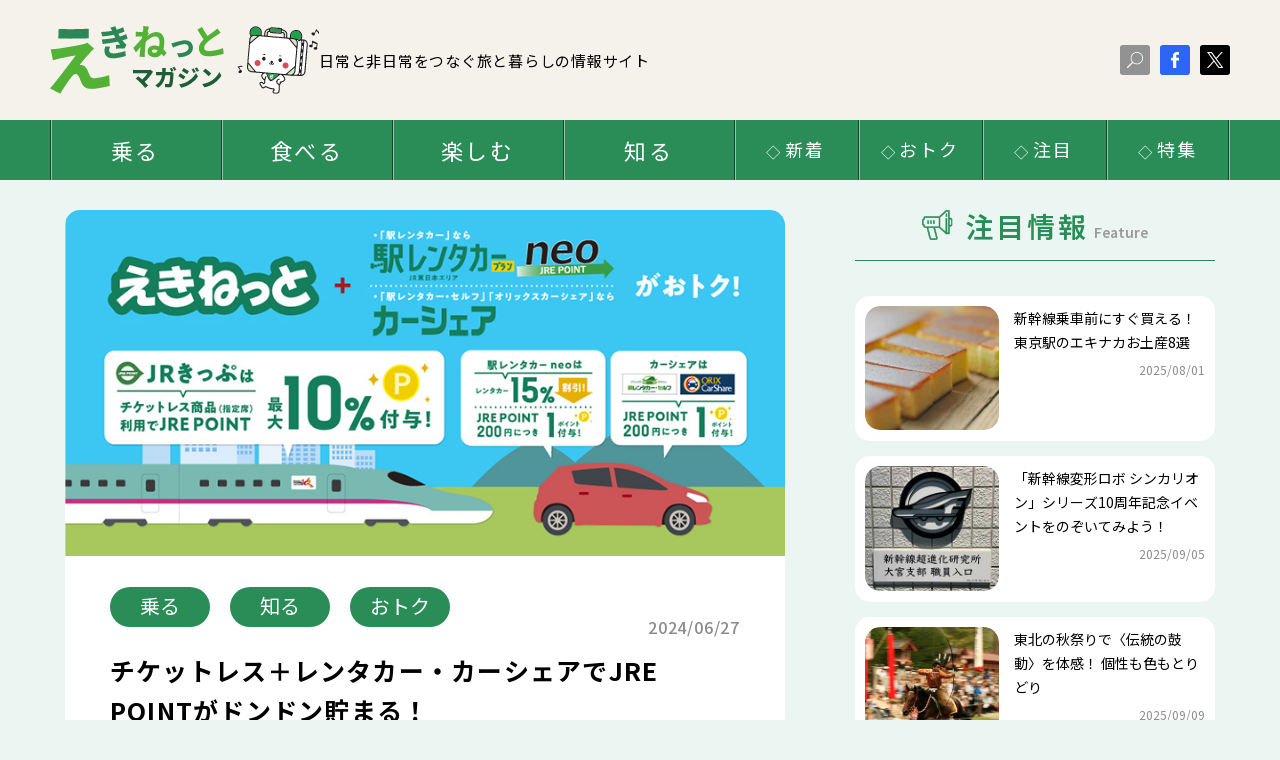

--- FILE ---
content_type: text/html; charset=UTF-8
request_url: https://mag.eki-net.biz/train/ekirenta_202406.html
body_size: 11145
content:
<!doctype html>
<html lang="ja">
<head>
<meta charset="UTF-8">
<meta http-equiv="X-UA-Compatible" content="IE=edge,chrome=1">
<meta data-n-head="ssr" name="viewport" content="width=device-width,initial-scale=1">    
<title>チケットレス+レンタカー・カーシェアでJRE POINTがドンドン貯まる！（リダイレクト）｜ えきねっとマガジン </title>
<meta name="Description" content="「えきねっと」が運営する「日常と非日常をつなぐ旅と暮らしの情報サイト」です。新幹線やイベント列車、グルメなど、列車でお出かけしたくなる情報を発信しています。">
<meta name="Keywords" content="えきねっと,マガジン,旅,旅行,電車,鉄道,グルメ,JR東日本,東日本">
<link rel="shortcut icon" href="https://mag.eki-net.biz/favicon.ico">
<!-- OGP -->
<meta property="og:locale" content="ja_JP">
<meta property="og:type" content="article">
<meta property="og:title" content="チケットレス+レンタカー・カーシェアでJRE POINTがドンドン貯まる！（リダイレクト）｜えきねっとマガジン">
<meta property="og:description" content="「えきねっと」が運営する「日常と非日常をつなぐ旅と暮らしの情報サイト」です。新幹線やイベント列車、グルメなど、列車でお出かけしたくなる情報を発信しています。">
<meta property="og:image" content="https://mag.eki-net.biz/common/img/og.jpg">
<meta property="og:url" content="https://mag.eki-net.biz/train/ekirenta_202406.html">
<meta property="og:site_name" content="えきねっとマガジン">
<meta property="fb:app_id" content="409981515828667">
<!-- // OGP -->
<!-- css file -->
<link rel="stylesheet" type="text/css" href="../common/css/ress.min.css">
<link rel="stylesheet" type="text/css" href="../common/css/common.css">
<link rel="stylesheet" type="text/css" href="../common/css/colorbox.css">
<!-- // css file -->        
<link rel="stylesheet" type="text/css" href="../common/css/archive_search.css">

</head>


<body>
<!-- Google Tag Manager -->
<noscript><iframe src="//www.googletagmanager.com/ns.html?id=GTM-T6RWTC"
height="0" width="0" style="display:none;visibility:hidden"></iframe></noscript>
<script>(function(w,d,s,l,i){w[l]=w[l]||[];w[l].push({'gtm.start':
new Date().getTime(),event:'gtm.js'});var f=d.getElementsByTagName(s)[0],
j=d.createElement(s),dl=l!='dataLayer'?'&l='+l:'';j.async=true;j.src=
'//www.googletagmanager.com/gtm.js?id='+i+dl;f.parentNode.insertBefore(j,f);
})(window,document,'script','dataLayer','GTM-T6RWTC');</script>
<!-- End Google Tag Manager -->

<!-- Google tag (gtag.js) -->
<script async src="https://www.googletagmanager.com/gtag/js?id=AW-16715091244"></script>
<script>
  window.dataLayer = window.dataLayer || [];
  function gtag(){dataLayer.push(arguments);}
  gtag('js', new Date());

  gtag('config', 'AW-16715091244');
</script>

<!-- #head -->    
<header id="head">
    <!-- .head_inner -->    
    <div class="head_inner">
        <div class="head_flex">


			<p>
                <a href="../index.html" class="head_primary">
					日常と非日常をつなぐ<br class="spOnly">旅と暮らしの情報サイト
					<img src="../common/img/logo.svg" alt="えきねっとマガジン" width="269" height="67"></a>
            </p>


            <ul class="head_sns pcOnly">
                <li><a class="inline" href="#modal"><img src="../common/img/icn_search.svg" alt="search"></a></li>
                <li class="facebook"><a href="https://www.facebook.com/ekinet.jrnets/" target="_blank"><img src="../common/img/icn_facebook.svg" alt="facebook"></a></li>
                <li class="x"><a href="https://twitter.com/Ekinet_jrnets" target="_blank"><img src="../common/img/icn_x.svg" alt="x"></a></li>
            </ul>
            <div class="spmenu_btn spOnly"><span></span><span></span><span></span></div>
        </div>    
        <div class="spmenu_contents">
        <!-- nav -->
        <nav class="head_nav">
            <ul class="head_nav_list">
                <li><a href="index.html">乗る</a></li>
                <li><a href="../gourmet/index.html">食べる</a></li>
                <li><a href="../enjoy/index.html">楽しむ</a></li>
                <li><a href="../knowledge/index.html">知る</a></li>
                <li class="sub"><a href="../new-arrival/index.html">新着</a></li>
                <li class="sub"><a href="../good-deal/index.html">おトク</a></li>
                <li class="sub"><a href="../attention/index.html">注目</a></li>
                <li class="sub"><a href="../feature/index.html">特集</a></li>
            </ul>
        </nav>
        <!-- /nav -->
        <div style="display: none;">    
            <div id="modal">
                <div class="modal_search_inner">
                    <p>キーワードまたは文章、ハッシュタグで検索できます</p>

<!--form method="get" action="../mt/mt-estraier.cgi" class="d-flex"-->
<form action="../mt/mt-estraier.cgi" method="get" class="d-flex">
  <input type="hidden" name="blog_id" value="1" />
  <input type="hidden" name="limit" value="20" />
  <input type="hidden" name="suffix" value="html" />
  <input type="search" name="query" class="form-control me-2" aria-label="Search">
  <button class="btn btn-outline-success" type="submit">検索</button>
</form>

                
                    <div class="taglistBl">

                        <ul>
                        	<li><a href="../mt/mt-search.cgi?IncludeBlogs=1&amp;tag=%E5%89%B2%E5%BC%95&amp;limit=20&amp;blog_id=1"><span>割引</span></a></li><li><a href="../mt/mt-search.cgi?IncludeBlogs=1&amp;tag=%E7%A7%8B%E7%94%B0%E7%9C%8C&amp;limit=20&amp;blog_id=1"><span>秋田県</span></a></li><li><a href="../mt/mt-search.cgi?IncludeBlogs=1&amp;tag=%E3%82%B9%E3%82%BF%E3%83%B3%E3%83%97%E3%83%A9%E3%83%AA%E3%83%BC&amp;limit=20&amp;blog_id=1"><span>スタンプラリー</span></a></li><li><a href="../mt/mt-search.cgi?IncludeBlogs=1&amp;tag=%E5%9F%BC%E7%8E%89%E7%9C%8C&amp;limit=20&amp;blog_id=1"><span>埼玉県</span></a></li><li><a href="../mt/mt-search.cgi?IncludeBlogs=1&amp;tag=%E3%82%A8%E3%82%AD%E3%82%BF%E3%82%B0&amp;limit=20&amp;blog_id=1"><span>エキタグ</span></a></li><li><a href="../mt/mt-search.cgi?IncludeBlogs=1&amp;tag=%E3%81%88%E3%81%8D%E3%81%AD%E3%81%A3%E3%81%A8&amp;limit=20&amp;blog_id=1"><span>えきねっと</span></a></li><li><a href="../mt/mt-search.cgi?IncludeBlogs=1&amp;tag=%E3%81%A6%E3%81%A3%E3%81%B1%E3%81%8F&amp;limit=20&amp;blog_id=1"><span>てっぱく</span></a></li><li><a href="../mt/mt-search.cgi?IncludeBlogs=1&amp;tag=%E3%81%AE%E3%81%A3%E3%81%A6%E3%81%9F%E3%81%AE%E3%81%97%E3%81%84%E5%88%97%E8%BB%8A&amp;limit=20&amp;blog_id=1"><span>のってたのしい列車</span></a></li><li><a href="../mt/mt-search.cgi?IncludeBlogs=1&amp;tag=%E5%9C%A8%E6%9D%A5%E7%B7%9A%E3%83%81%E3%82%B1%E3%83%83%E3%83%88%E3%83%AC%E3%82%B9%E7%89%B9%E6%80%A5%E5%88%B8&amp;limit=20&amp;blog_id=1"><span>在来線チケットレス特急券</span></a></li><li><a href="../mt/mt-search.cgi?IncludeBlogs=1&amp;tag=%E9%89%84%E9%81%93%E5%8D%9A%E7%89%A9%E9%A4%A8&amp;limit=20&amp;blog_id=1"><span>鉄道博物館</span></a></li><li><a href="../mt/mt-search.cgi?IncludeBlogs=1&amp;tag=%E3%83%88%E3%82%AF%E3%81%A0%E5%80%A4&amp;limit=20&amp;blog_id=1"><span>トクだ値</span></a></li><li><a href="../mt/mt-search.cgi?IncludeBlogs=1&amp;tag=%E5%B2%A9%E6%89%8B%E7%9C%8C&amp;limit=20&amp;blog_id=1"><span>岩手県</span></a></li><li><a href="../mt/mt-search.cgi?IncludeBlogs=1&amp;tag=%E6%96%B0%E5%B9%B9%E7%B7%9Ae%E3%83%81%E3%82%B1%E3%83%83%E3%83%88&amp;limit=20&amp;blog_id=1"><span>新幹線eチケット</span></a></li><li><a href="../mt/mt-search.cgi?IncludeBlogs=1&amp;tag=%E8%A6%B3%E5%85%89%E5%88%97%E8%BB%8A&amp;limit=20&amp;blog_id=1"><span>観光列車</span></a></li><li><a href="../mt/mt-search.cgi?IncludeBlogs=1&amp;tag=%E3%81%A6%E3%81%A3%E3%81%B1%E3%81%8F%E2%98%86%E3%83%9E%E3%82%AC%E3%82%B8%E3%83%B3&amp;limit=20&amp;blog_id=1"><span>てっぱく☆マガジン</span></a></li><li><a href="../mt/mt-search.cgi?IncludeBlogs=1&amp;tag=%E5%A4%A7%E5%AE%AE&amp;limit=20&amp;blog_id=1"><span>大宮</span></a></li><li><a href="../mt/mt-search.cgi?IncludeBlogs=1&amp;tag=%E5%B1%B1%E5%BD%A2%E7%9C%8C&amp;limit=20&amp;blog_id=1"><span>山形県</span></a></li><li><a href="../mt/mt-search.cgi?IncludeBlogs=1&amp;tag=%E7%A6%8F%E5%B3%B6%E7%9C%8C&amp;limit=20&amp;blog_id=1"><span>福島県</span></a></li><li><a href="../mt/mt-search.cgi?IncludeBlogs=1&amp;tag=%E8%8C%A8%E5%9F%8E%E3%82%A2%E3%83%95%E3%82%BF%E3%83%BC%E3%83%87%E3%82%B9%E3%83%86%E3%82%A3%E3%83%8D%E3%83%BC%E3%82%B7%E3%83%A7%E3%83%B3%E3%82%AD%E3%83%A3%E3%83%B3%E3%83%9A%E3%83%BC%E3%83%B3&amp;limit=20&amp;blog_id=1"><span>茨城アフターデスティネーションキャンペーン</span></a></li><li><a href="../mt/mt-search.cgi?IncludeBlogs=1&amp;tag=%E8%8C%A8%E5%9F%8E%E7%9C%8C&amp;limit=20&amp;blog_id=1"><span>茨城県</span></a></li><li><a href="../mt/mt-search.cgi?IncludeBlogs=1&amp;tag=%E8%AA%B0%E3%81%A8%E8%A1%8C%E3%81%8F%EF%BC%9F%E5%86%AC%E3%81%AE%E7%A7%8B%E7%94%B0&amp;limit=20&amp;blog_id=1"><span>誰と行く？冬の秋田</span></a></li><li><a href="../mt/mt-search.cgi?IncludeBlogs=1&amp;tag=%E3%81%84%E3%82%8F%E3%81%A6%E7%A7%8B%E6%97%85%E3%82%AD%E3%83%A3%E3%83%B3%E3%83%9A%E3%83%BC%E3%83%B3&amp;limit=20&amp;blog_id=1"><span>いわて秋旅キャンペーン</span></a></li><li><a href="../mt/mt-search.cgi?IncludeBlogs=1&amp;tag=%E5%AE%AE%E5%9F%8E%E7%9C%8C&amp;limit=20&amp;blog_id=1"><span>宮城県</span></a></li><li><a href="../mt/mt-search.cgi?IncludeBlogs=1&amp;tag=%E6%97%85%E3%81%9B%E3%82%88%E5%B9%B3%E6%97%A5&amp;limit=20&amp;blog_id=1"><span>旅せよ平日</span></a></li><li><a href="../mt/mt-search.cgi?IncludeBlogs=1&amp;tag=%E6%A0%83%E6%9C%A8%E7%9C%8C&amp;limit=20&amp;blog_id=1"><span>栃木県</span></a></li><li><a href="../mt/mt-search.cgi?IncludeBlogs=1&amp;tag=%E7%A7%8B%E3%81%AF%E7%9F%AD%E3%81%97%E6%97%85%E3%81%9B%E3%82%88%E5%B2%A9%E6%89%8B&amp;limit=20&amp;blog_id=1"><span>秋は短し旅せよ岩手</span></a></li><li><a href="../mt/mt-search.cgi?IncludeBlogs=1&amp;tag=JRE%20POINT&amp;limit=20&amp;blog_id=1"><span>JRE POINT</span></a></li><li><a href="../mt/mt-search.cgi?IncludeBlogs=1&amp;tag=%E3%83%88%E3%83%AC%E3%81%9F%E3%81%B3&amp;limit=20&amp;blog_id=1"><span>トレたび</span></a></li><li><a href="../mt/mt-search.cgi?IncludeBlogs=1&amp;tag=%E7%A7%8B%E7%94%B0%E7%9C%8C%E5%86%AC%E3%81%AE%E5%A4%A7%E5%9E%8B%E8%A6%B3%E5%85%89%E3%82%AD%E3%83%A3%E3%83%B3%E3%83%9A%E3%83%BC%E3%83%B3&amp;limit=20&amp;blog_id=1"><span>秋田県冬の大型観光キャンペーン</span></a></li><li><a href="../mt/mt-search.cgi?IncludeBlogs=1&amp;tag=%E9%87%9C%E7%9F%B3&amp;limit=20&amp;blog_id=1"><span>釜石</span></a></li><li><a href="../mt/mt-search.cgi?IncludeBlogs=1&amp;tag=%E9%9D%92%E6%A3%AE%E7%9C%8C&amp;limit=20&amp;blog_id=1"><span>青森県</span></a></li><li><a href="../mt/mt-search.cgi?IncludeBlogs=1&amp;tag=%E3%82%A8%E3%82%AD%E3%83%8A%E3%82%AB&amp;limit=20&amp;blog_id=1"><span>エキナカ</span></a></li><li><a href="../mt/mt-search.cgi?IncludeBlogs=1&amp;tag=%E3%82%AD%E3%83%A5%E3%83%B3%E3%83%91%E3%82%B9&amp;limit=20&amp;blog_id=1"><span>キュンパス</span></a></li><li><a href="../mt/mt-search.cgi?IncludeBlogs=1&amp;tag=%E3%82%B0%E3%83%AB%E3%83%A1&amp;limit=20&amp;blog_id=1"><span>グルメ</span></a></li><li><a href="../mt/mt-search.cgi?IncludeBlogs=1&amp;tag=%E3%83%88%E3%82%AF%E5%89%B2&amp;limit=20&amp;blog_id=1"><span>トク割</span></a></li><li><a href="../mt/mt-search.cgi?IncludeBlogs=1&amp;tag=%E3%81%AF%E3%82%84%E3%81%A6&amp;limit=20&amp;blog_id=1"><span>はやて</span></a></li><li><a href="../mt/mt-search.cgi?IncludeBlogs=1&amp;tag=%E3%81%AF%E3%82%84%E3%81%B6%E3%81%95&amp;limit=20&amp;blog_id=1"><span>はやぶさ</span></a></li><li><a href="../mt/mt-search.cgi?IncludeBlogs=1&amp;tag=%E3%81%B2%E3%81%AA%E3%81%B3&amp;limit=20&amp;blog_id=1"><span>ひなび</span></a></li><li><a href="../mt/mt-search.cgi?IncludeBlogs=1&amp;tag=%E3%83%95%E3%83%AA%E3%83%BC%E3%83%91%E3%82%B9&amp;limit=20&amp;blog_id=1"><span>フリーパス</span></a></li><li><a href="../mt/mt-search.cgi?IncludeBlogs=1&amp;tag=%E3%83%AA%E3%82%BE%E3%83%BC%E3%83%88%E3%81%97%E3%82%89%E3%81%8B%E3%81%BF&amp;limit=20&amp;blog_id=1"><span>リゾートしらかみ</span></a></li><li><a href="../mt/mt-search.cgi?IncludeBlogs=1&amp;tag=%E4%B8%A1%E6%AF%9B%E7%B7%9A&amp;limit=20&amp;blog_id=1"><span>両毛線</span></a></li><li><a href="../mt/mt-search.cgi?IncludeBlogs=1&amp;tag=%E5%8C%97%E9%99%B8%E3%83%87%E3%82%B9%E3%83%86%E3%82%A3%E3%83%8D%E3%83%BC%E3%82%B7%E3%83%A7%E3%83%B3%E3%82%AD%E3%83%A3%E3%83%B3%E3%83%9A%E3%83%BC%E3%83%B3&amp;limit=20&amp;blog_id=1"><span>北陸デスティネーションキャンペーン</span></a></li><li><a href="../mt/mt-search.cgi?IncludeBlogs=1&amp;tag=%E5%A4%8F%E3%81%AE%E4%BF%A1%E5%B7%9E%E8%A6%B3%E5%85%89%E3%82%AD%E3%83%A3%E3%83%B3%E3%83%9A%E3%83%BC%E3%83%B3&amp;limit=20&amp;blog_id=1"><span>夏の信州観光キャンペーン</span></a></li><li><a href="../mt/mt-search.cgi?IncludeBlogs=1&amp;tag=%E5%A4%8F%E3%81%AE%E8%87%A8%E6%99%82%E5%88%97%E8%BB%8A&amp;limit=20&amp;blog_id=1"><span>夏の臨時列車</span></a></li><li><a href="../mt/mt-search.cgi?IncludeBlogs=1&amp;tag=%E5%B7%A5%E8%8A%B8&amp;limit=20&amp;blog_id=1"><span>工芸</span></a></li><li><a href="../mt/mt-search.cgi?IncludeBlogs=1&amp;tag=%E6%96%B0%E6%BD%9F%E7%9C%8C&amp;limit=20&amp;blog_id=1"><span>新潟県</span></a></li><li><a href="../mt/mt-search.cgi?IncludeBlogs=1&amp;tag=%E7%89%B9%E6%80%A5%E3%83%88%E3%82%AF%E3%81%A0%E5%80%A4&amp;limit=20&amp;blog_id=1"><span>特急トクだ値</span></a></li><li><a href="../mt/mt-search.cgi?IncludeBlogs=1&amp;tag=%E7%9B%9B%E5%B2%A1&amp;limit=20&amp;blog_id=1"><span>盛岡</span></a></li><li><a href="../mt/mt-search.cgi?IncludeBlogs=1&amp;tag=%E7%A5%9E%E5%A5%88%E5%B7%9D%E7%9C%8C&amp;limit=20&amp;blog_id=1"><span>神奈川県</span></a></li><li><a href="../mt/mt-search.cgi?IncludeBlogs=1&amp;tag=%E8%87%A8%E6%99%82%E5%88%97%E8%BB%8A&amp;limit=20&amp;blog_id=1"><span>臨時列車</span></a></li><li><a href="../mt/mt-search.cgi?IncludeBlogs=1&amp;tag=%E8%B8%8A%E3%82%8A%E5%AD%90&amp;limit=20&amp;blog_id=1"><span>踊り子</span></a></li><li><a href="../mt/mt-search.cgi?IncludeBlogs=1&amp;tag=%E9%99%BD%E6%97%85&amp;limit=20&amp;blog_id=1"><span>陽旅</span></a></li><li><a href="../mt/mt-search.cgi?IncludeBlogs=1&amp;tag=%E9%A7%85%E3%82%AB%E3%83%BC%E3%83%89&amp;limit=20&amp;blog_id=1"><span>駅カード</span></a></li><li><a href="../mt/mt-search.cgi?IncludeBlogs=1&amp;tag=ACCUM&amp;limit=20&amp;blog_id=1"><span>ACCUM</span></a></li><li><a href="../mt/mt-search.cgi?IncludeBlogs=1&amp;tag=DL%E3%81%90%E3%82%93%E3%81%BE&amp;limit=20&amp;blog_id=1"><span>DLぐんま</span></a></li><li><a href="../mt/mt-search.cgi?IncludeBlogs=1&amp;tag=EL%E3%81%90%E3%82%93%E3%81%BE&amp;limit=20&amp;blog_id=1"><span>ELぐんま</span></a></li><li><a href="../mt/mt-search.cgi?IncludeBlogs=1&amp;tag=GOOPASS&amp;limit=20&amp;blog_id=1"><span>GOOPASS</span></a></li><li><a href="../mt/mt-search.cgi?IncludeBlogs=1&amp;tag=Japanese%20Beauty%20Hokuriku%20%E3%80%9C%E6%97%A5%E6%9C%AC%E3%81%AE%E7%BE%8E%E3%81%AF%E3%80%81%E5%8C%97%E9%99%B8%E3%81%AB%E3%81%82%E3%82%8A%E3%80%82%E3%80%9C&amp;limit=20&amp;blog_id=1"><span>Japanese Beauty Hokuriku 〜日本の美は、北陸にあり。〜</span></a></li><li><a href="../mt/mt-search.cgi?IncludeBlogs=1&amp;tag=PR&amp;limit=20&amp;blog_id=1"><span>PR</span></a></li><li><a href="../mt/mt-search.cgi?IncludeBlogs=1&amp;tag=SATONO&amp;limit=20&amp;blog_id=1"><span>SATONO</span></a></li><li><a href="../mt/mt-search.cgi?IncludeBlogs=1&amp;tag=SL%E3%81%B0%E3%82%93%E3%81%88%E3%81%A4%E7%89%A9%E8%AA%9E&amp;limit=20&amp;blog_id=1"><span>SLばんえつ物語</span></a></li><li><a href="../mt/mt-search.cgi?IncludeBlogs=1&amp;tag=%E3%81%82%E3%81%95%E3%81%BE&amp;limit=20&amp;blog_id=1"><span>あさま</span></a></li><li><a href="../mt/mt-search.cgi?IncludeBlogs=1&amp;tag=%E3%81%82%E3%81%9A%E3%81%95&amp;limit=20&amp;blog_id=1"><span>あずさ</span></a></li><li><a href="../mt/mt-search.cgi?IncludeBlogs=1&amp;tag=%E3%81%84%E3%81%AA%E3%81%BB&amp;limit=20&amp;blog_id=1"><span>いなほ</span></a></li><li><a href="../mt/mt-search.cgi?IncludeBlogs=1&amp;tag=%E3%81%8A%E3%81%8A%E3%81%9E%E3%82%89&amp;limit=20&amp;blog_id=1"><span>おおぞら</span></a></li><li><a href="../mt/mt-search.cgi?IncludeBlogs=1&amp;tag=%E3%81%8A%E5%9C%9F%E7%94%A3&amp;limit=20&amp;blog_id=1"><span>お土産</span></a></li><li><a href="../mt/mt-search.cgi?IncludeBlogs=1&amp;tag=%E3%81%93%E3%81%BE%E3%81%A1&amp;limit=20&amp;blog_id=1"><span>こまち</span></a></li><li><a href="../mt/mt-search.cgi?IncludeBlogs=1&amp;tag=%E3%81%A4%E3%81%8C%E3%82%8B&amp;limit=20&amp;blog_id=1"><span>つがる</span></a></li><li><a href="../mt/mt-search.cgi?IncludeBlogs=1&amp;tag=%E3%81%A4%E3%81%B0%E3%81%95&amp;limit=20&amp;blog_id=1"><span>つばさ</span></a></li><li><a href="../mt/mt-search.cgi?IncludeBlogs=1&amp;tag=%E3%81%A8%E3%81%8D&amp;limit=20&amp;blog_id=1"><span>とき</span></a></li><li><a href="../mt/mt-search.cgi?IncludeBlogs=1&amp;tag=%E3%81%B2%E3%81%9F%E3%81%A1&amp;limit=20&amp;blog_id=1"><span>ひたち</span></a></li><li><a href="../mt/mt-search.cgi?IncludeBlogs=1&amp;tag=%E3%81%B5%E3%81%8F%E3%81%97%E3%81%BE%E3%83%97%E3%83%ACDC&amp;limit=20&amp;blog_id=1"><span>ふくしまプレDC</span></a></li><li><a href="../mt/mt-search.cgi?IncludeBlogs=1&amp;tag=%E3%83%98%E3%83%83%E3%83%89%E3%83%9E%E3%83%BC%E3%82%AF&amp;limit=20&amp;blog_id=1"><span>ヘッドマーク</span></a></li><li><a href="../mt/mt-search.cgi?IncludeBlogs=1&amp;tag=%E4%B8%8A%E8%B6%8A%E6%96%B0%E5%B9%B9%E7%B7%9A&amp;limit=20&amp;blog_id=1"><span>上越新幹線</span></a></li><li><a href="../mt/mt-search.cgi?IncludeBlogs=1&amp;tag=%E4%BC%8A%E8%B1%86&amp;limit=20&amp;blog_id=1"><span>伊豆</span></a></li><li><a href="../mt/mt-search.cgi?IncludeBlogs=1&amp;tag=%E5%8C%97%E6%B5%B7%E9%81%93%E6%96%B0%E5%B9%B9%E7%B7%9A&amp;limit=20&amp;blog_id=1"><span>北海道新幹線</span></a></li><li><a href="../mt/mt-search.cgi?IncludeBlogs=1&amp;tag=%E5%8F%AA%E8%A6%8B%E7%B7%9A&amp;limit=20&amp;blog_id=1"><span>只見線</span></a></li><li><a href="../mt/mt-search.cgi?IncludeBlogs=1&amp;tag=%E5%A4%9C%E3%81%AE%E5%A4%A7%E4%BA%BA%E9%89%84%E5%8D%9A&amp;limit=20&amp;blog_id=1"><span>夜の大人鉄博</span></a></li><li><a href="../mt/mt-search.cgi?IncludeBlogs=1&amp;tag=%E5%A5%A5%E7%BE%BD%E6%9C%AC%E7%B7%9A&amp;limit=20&amp;blog_id=1"><span>奥羽本線</span></a></li><li><a href="../mt/mt-search.cgi?IncludeBlogs=1&amp;tag=%E5%AE%87%E9%83%BD%E5%AE%AE%E7%B7%9A&amp;limit=20&amp;blog_id=1"><span>宇都宮線</span></a></li><li><a href="../mt/mt-search.cgi?IncludeBlogs=1&amp;tag=%E5%AE%AE%E5%8F%A4&amp;limit=20&amp;blog_id=1"><span>宮古</span></a></li><li><a href="../mt/mt-search.cgi?IncludeBlogs=1&amp;tag=%E5%B0%8F%E5%B1%B1%E9%A7%85&amp;limit=20&amp;blog_id=1"><span>小山駅</span></a></li><li><a href="../mt/mt-search.cgi?IncludeBlogs=1&amp;tag=%E6%83%9A%E3%82%8C%E6%97%85&amp;limit=20&amp;blog_id=1"><span>惚れ旅</span></a></li><li><a href="../mt/mt-search.cgi?IncludeBlogs=1&amp;tag=%E6%8E%A8%E3%81%97%E9%A7%85%E3%81%A7%E5%B9%B3%E6%97%A5%E3%81%B2%E3%81%9F%E3%81%B2%E3%81%9F%E3%81%9F%E3%81%B3&amp;limit=20&amp;blog_id=1"><span>推し駅で平日ひたひたたび</span></a></li><li><a href="../mt/mt-search.cgi?IncludeBlogs=1&amp;tag=%E6%A0%B9%E5%B2%B8%E7%B7%9A&amp;limit=20&amp;blog_id=1"><span>根岸線</span></a></li><li><a href="../mt/mt-search.cgi?IncludeBlogs=1&amp;tag=%E6%AD%B4%E5%8F%B2&amp;limit=20&amp;blog_id=1"><span>歴史</span></a></li><li><a href="../mt/mt-search.cgi?IncludeBlogs=1&amp;tag=%E6%B0%B4%E6%88%B8%E7%B7%9A&amp;limit=20&amp;blog_id=1"><span>水戸線</span></a></li><li><a href="../mt/mt-search.cgi?IncludeBlogs=1&amp;tag=%E7%83%8F%E5%B1%B1%E7%B7%9A&amp;limit=20&amp;blog_id=1"><span>烏山線</span></a></li><li><a href="../mt/mt-search.cgi?IncludeBlogs=1&amp;tag=%E7%86%B1%E6%B5%B7&amp;limit=20&amp;blog_id=1"><span>熱海</span></a></li><li><a href="../mt/mt-search.cgi?IncludeBlogs=1&amp;tag=%E7%9C%9F%E5%B2%A1%E9%90%A1%E9%81%93&amp;limit=20&amp;blog_id=1"><span>真岡鐡道</span></a></li><li><a href="../mt/mt-search.cgi?IncludeBlogs=1&amp;tag=%E7%A3%90%E8%B6%8A%E8%A5%BF%E7%B7%9A&amp;limit=20&amp;blog_id=1"><span>磐越西線</span></a></li><li><a href="../mt/mt-search.cgi?IncludeBlogs=1&amp;tag=%E7%A6%8F%E4%BA%95%E7%9C%8C&amp;limit=20&amp;blog_id=1"><span>福井県</span></a></li><li><a href="../mt/mt-search.cgi?IncludeBlogs=1&amp;tag=%E7%A6%8F%E4%BA%95%E9%A7%85&amp;limit=20&amp;blog_id=1"><span>福井駅</span></a></li><li><a href="../mt/mt-search.cgi?IncludeBlogs=1&amp;tag=%E7%A7%8B%E7%94%B0%E7%8A%AC&amp;limit=20&amp;blog_id=1"><span>秋田犬</span></a></li><li><a href="../mt/mt-search.cgi?IncludeBlogs=1&amp;tag=%E7%AC%A0%E9%96%93&amp;limit=20&amp;blog_id=1"><span>笠間</span></a></li><li><a href="../mt/mt-search.cgi?IncludeBlogs=1&amp;tag=%E8%AC%8E%E8%A7%A3%E3%81%8D&amp;limit=20&amp;blog_id=1"><span>謎解き</span></a></li><li><a href="../mt/mt-search.cgi?IncludeBlogs=1&amp;tag=%E9%80%9F%E5%BA%A6%E4%BD%8E%E4%B8%8B%E9%81%8B%E8%BB%A2&amp;limit=20&amp;blog_id=1"><span>速度低下運転</span></a></li><li><a href="../mt/mt-search.cgi?IncludeBlogs=1&amp;tag=%E9%9D%99%E5%B2%A1%E7%9C%8C&amp;limit=20&amp;blog_id=1"><span>静岡県</span></a></li><li><a href="../mt/mt-search.cgi?IncludeBlogs=1&amp;tag=%E9%A2%A8%E3%81%A3%E3%81%93&amp;limit=20&amp;blog_id=1"><span>風っこ</span></a></li><li><a href="../mt/mt-search.cgi?IncludeBlogs=1&amp;tag=%E9%A7%85%E3%81%8B%E3%82%89%E3%83%8F%E3%82%A4%E3%82%AD%E3%83%B3%E3%82%B0&amp;limit=20&amp;blog_id=1"><span>駅からハイキング</span></a></li><li><a href="../mt/mt-search.cgi?IncludeBlogs=1&amp;tag=106%E3%83%90%E3%82%B9&amp;limit=20&amp;blog_id=1"><span>106バス</span></a></li><li><a href="../mt/mt-search.cgi?IncludeBlogs=1&amp;tag=E657%E7%B3%BB&amp;limit=20&amp;blog_id=1"><span>E657系</span></a></li><li><a href="../mt/mt-search.cgi?IncludeBlogs=1&amp;tag=ICHI-GO-CAN&amp;limit=20&amp;blog_id=1"><span>ICHI-GO-CAN</span></a></li><li><a href="../mt/mt-search.cgi?IncludeBlogs=1&amp;tag=JRE%20MALL&amp;limit=20&amp;blog_id=1"><span>JRE MALL</span></a></li><li><a href="../mt/mt-search.cgi?IncludeBlogs=1&amp;tag=%EF%BC%AA%EF%BC%B2%E6%9D%B1%E6%97%A5%E6%9C%AC%20%E3%83%88%E3%83%AC%E3%82%A4%E3%83%B3%E3%82%B9%E3%82%BF%E3%83%B3%E3%83%97%E3%83%A9%E3%83%AA%E3%83%BC%20%E2%80%95%E9%89%84%E8%B7%AF%E3%82%92%E9%A7%86%E3%81%91%E3%82%8B%E6%A0%84%E5%85%89%E3%81%AE%E8%BB%8A%E4%B8%A1%E3%81%9F%E3%81%A1%E2%80%95&amp;limit=20&amp;blog_id=1"><span>ＪＲ東日本 トレインスタンプラリー ―鉄路を駆ける栄光の車両たち―</span></a></li><li><a href="../mt/mt-search.cgi?IncludeBlogs=1&amp;tag=SL&amp;limit=20&amp;blog_id=1"><span>SL</span></a></li><li><a href="../mt/mt-search.cgi?IncludeBlogs=1&amp;tag=Suica%E3%81%AE%E3%83%9A%E3%83%B3%E3%82%AE%E3%83%B3&amp;limit=20&amp;blog_id=1"><span>Suicaのペンギン</span></a></li><li><a href="../mt/mt-search.cgi?IncludeBlogs=1&amp;tag=%E3%81%82%E3%81%84%E3%81%A5&amp;limit=20&amp;blog_id=1"><span>あいづ</span></a></li><li><a href="../mt/mt-search.cgi?IncludeBlogs=1&amp;tag=%E3%81%82%E3%81%84%E3%81%A5SATONO&amp;limit=20&amp;blog_id=1"><span>あいづSATONO</span></a></li><li><a href="../mt/mt-search.cgi?IncludeBlogs=1&amp;tag=%E3%81%82%E3%81%8D%E3%81%9F%E5%86%AC%E6%97%85%E3%82%AD%E3%83%A3%E3%83%B3%E3%83%9A%E3%83%BC%E3%83%B3&amp;limit=20&amp;blog_id=1"><span>あきた冬旅キャンペーン</span></a></li><li><a href="../mt/mt-search.cgi?IncludeBlogs=1&amp;tag=%E3%81%82%E3%81%8D%E3%81%9F%E7%99%BD%E7%A5%9E&amp;limit=20&amp;blog_id=1"><span>あきた白神</span></a></li><li><a href="../mt/mt-search.cgi?IncludeBlogs=1&amp;tag=%E3%82%A2%E3%83%AB%E3%83%97%E3%82%B9&amp;limit=20&amp;blog_id=1"><span>アルプス</span></a></li><li><a href="../mt/mt-search.cgi?IncludeBlogs=1&amp;tag=%E3%81%84%E3%81%84%E3%81%A7&amp;limit=20&amp;blog_id=1"><span>いいで</span></a></li><li><a href="../mt/mt-search.cgi?IncludeBlogs=1&amp;tag=%E3%82%A4%E3%83%99%E3%83%B3%E3%83%88&amp;limit=20&amp;blog_id=1"><span>イベント</span></a></li><li><a href="../mt/mt-search.cgi?IncludeBlogs=1&amp;tag=%E3%82%A4%E3%83%99%E3%83%B3%E3%83%88%E3%83%AC%E3%83%9D%E3%83%BC%E3%83%88&amp;limit=20&amp;blog_id=1"><span>イベントレポート</span></a></li><li><a href="../mt/mt-search.cgi?IncludeBlogs=1&amp;tag=%E3%82%A8%E3%82%AD%E3%82%BD%E3%83%88&amp;limit=20&amp;blog_id=1"><span>エキソト</span></a></li><li><a href="../mt/mt-search.cgi?IncludeBlogs=1&amp;tag=%E3%82%A8%E3%82%AD%E3%82%BF%E3%82%B0%E3%82%B9%E3%82%BF%E3%83%B3%E3%83%97%E3%83%A9%E3%83%AA%E3%83%BC&amp;limit=20&amp;blog_id=1"><span>エキタグスタンプラリー</span></a></li><li><a href="../mt/mt-search.cgi?IncludeBlogs=1&amp;tag=%E3%81%88%E3%81%8D%E3%81%AD%E3%81%A3%E3%81%A8Q%E3%83%81%E3%82%B1&amp;limit=20&amp;blog_id=1"><span>えきねっとQチケ</span></a></li><li><a href="../mt/mt-search.cgi?IncludeBlogs=1&amp;tag=%E3%81%88%E3%81%8D%E3%81%AD%E3%81%A3%E3%81%A8%E3%83%9E%E3%82%AC%E3%82%B8%E3%83%B3&amp;limit=20&amp;blog_id=1"><span>えきねっとマガジン</span></a></li><li><a href="../mt/mt-search.cgi?IncludeBlogs=1&amp;tag=%E3%81%8A%E3%81%84%E3%81%93%E3%81%A3%E3%81%A8&amp;limit=20&amp;blog_id=1"><span>おいこっと</span></a></li><li><a href="../mt/mt-search.cgi?IncludeBlogs=1&amp;tag=%E3%82%AA%E3%83%9B%E3%83%BC%E3%83%84%E3%82%AF&amp;limit=20&amp;blog_id=1"><span>オホーツク</span></a></li><li><a href="../mt/mt-search.cgi?IncludeBlogs=1&amp;tag=%E3%82%AA%E3%83%AA%E3%82%B8%E3%83%8A%E3%83%AB%E3%82%B0%E3%83%83%E3%82%BA&amp;limit=20&amp;blog_id=1"><span>オリジナルグッズ</span></a></li><li><a href="../mt/mt-search.cgi?IncludeBlogs=1&amp;tag=%E3%81%8A%E8%8A%B1%E8%A6%8B&amp;limit=20&amp;blog_id=1"><span>お花見</span></a></li><li><a href="../mt/mt-search.cgi?IncludeBlogs=1&amp;tag=%E3%81%8B%E3%81%8C%E3%82%84%E3%81%8D&amp;limit=20&amp;blog_id=1"><span>かがやき</span></a></li><li><a href="../mt/mt-search.cgi?IncludeBlogs=1&amp;tag=%E3%82%AB%E3%83%A0%E3%82%A4&amp;limit=20&amp;blog_id=1"><span>カムイ</span></a></li><li><a href="../mt/mt-search.cgi?IncludeBlogs=1&amp;tag=%E3%81%8D%E3%81%AC%E3%81%8C%E3%82%8F&amp;limit=20&amp;blog_id=1"><span>きぬがわ</span></a></li><li><a href="../mt/mt-search.cgi?IncludeBlogs=1&amp;tag=%E3%82%B0%E3%83%A9%E3%83%B3%E3%82%B9%E3%82%BF%E6%9D%B1%E4%BA%AC&amp;limit=20&amp;blog_id=1"><span>グランスタ東京</span></a></li><li><a href="../mt/mt-search.cgi?IncludeBlogs=1&amp;tag=%E3%82%B0%E3%83%AA%E3%83%BC%E3%83%B3%E8%BB%8A&amp;limit=20&amp;blog_id=1"><span>グリーン車</span></a></li><li><a href="../mt/mt-search.cgi?IncludeBlogs=1&amp;tag=%E3%81%8F%E3%82%8A%E3%81%93%E3%81%BE%E9%AB%98%E5%8E%9F%E9%A7%85&amp;limit=20&amp;blog_id=1"><span>くりこま高原駅</span></a></li><li><a href="../mt/mt-search.cgi?IncludeBlogs=1&amp;tag=%E3%81%90%E3%82%93%E3%81%BE%E3%81%A1%E3%82%83%E3%82%93&amp;limit=20&amp;blog_id=1"><span>ぐんまちゃん</span></a></li><li><a href="../mt/mt-search.cgi?IncludeBlogs=1&amp;tag=%E3%81%90%E3%82%93%E3%81%BE%E3%81%A1%E3%82%83%E3%82%93%E9%A7%85&amp;limit=20&amp;blog_id=1"><span>ぐんまちゃん駅</span></a></li><li><a href="../mt/mt-search.cgi?IncludeBlogs=1&amp;tag=%E3%81%90%E3%82%93%E3%81%BE%E3%81%A1%E3%82%83%E3%82%93%E9%AB%98%E5%B4%8E%E9%A7%85%E3%82%B8%E3%83%A3%E3%83%83%E3%82%AF&amp;limit=20&amp;blog_id=1"><span>ぐんまちゃん高崎駅ジャック</span></a></li><li><a href="../mt/mt-search.cgi?IncludeBlogs=1&amp;tag=%E3%82%B3%E3%82%B3%E3%83%AD%E3%81%86%E3%81%94%E3%81%8F%E5%A4%8F%E3%81%AE%E4%BF%A1%E5%B7%9E&amp;limit=20&amp;blog_id=1"><span>ココロうごく夏の信州</span></a></li><li><a href="../mt/mt-search.cgi?IncludeBlogs=1&amp;tag=%E3%81%94%E5%BD%93%E5%9C%B0%E3%82%B0%E3%83%AB%E3%83%A1&amp;limit=20&amp;blog_id=1"><span>ご当地グルメ</span></a></li><li><a href="../mt/mt-search.cgi?IncludeBlogs=1&amp;tag=%E3%82%B5%E3%82%B6%E3%82%B3%E3%83%BC%E3%83%92%E3%83%BC&amp;limit=20&amp;blog_id=1"><span>サザコーヒー</span></a></li><li><a href="../mt/mt-search.cgi?IncludeBlogs=1&amp;tag=%E3%82%B5%E3%83%95%E3%82%A3%E3%83%BC%E3%83%AB%E8%B8%8A%E3%82%8A%E5%AD%90&amp;limit=20&amp;blog_id=1"><span>サフィール踊り子</span></a></li><li><a href="../mt/mt-search.cgi?IncludeBlogs=1&amp;tag=%E3%81%97%E3%81%82%E3%82%8F%E3%81%9B%E3%81%AE%E9%A2%A8%E3%81%B5%E3%81%8F%E3%81%97%E3%81%BE&amp;limit=20&amp;blog_id=1"><span>しあわせの風ふくしま</span></a></li><li><a href="../mt/mt-search.cgi?IncludeBlogs=1&amp;tag=%E3%81%97%E3%81%8A%E3%81%95%E3%81%84&amp;limit=20&amp;blog_id=1"><span>しおさい</span></a></li><li><a href="../mt/mt-search.cgi?IncludeBlogs=1&amp;tag=%E3%82%B8%E3%82%AA%E3%83%A9%E3%83%9E&amp;limit=20&amp;blog_id=1"><span>ジオラマ</span></a></li><li><a href="../mt/mt-search.cgi?IncludeBlogs=1&amp;tag=%E3%81%97%E3%82%89%E3%82%86%E3%81%8D&amp;limit=20&amp;blog_id=1"><span>しらゆき</span></a></li><li><a href="../mt/mt-search.cgi?IncludeBlogs=1&amp;tag=%E3%82%B7%E3%83%B3%E3%82%AB%E3%83%AA%E3%82%AA%E3%83%B3&amp;limit=20&amp;blog_id=1"><span>シンカリオン</span></a></li><li><a href="../mt/mt-search.cgi?IncludeBlogs=1&amp;tag=%E3%82%B9%E3%83%BC%E3%83%91%E3%83%BC%E3%81%A4%E3%81%8C%E3%82%8B&amp;limit=20&amp;blog_id=1"><span>スーパーつがる</span></a></li><li><a href="../mt/mt-search.cgi?IncludeBlogs=1&amp;tag=%E3%81%99%E3%81%9A%E3%82%89%E3%82%93&amp;limit=20&amp;blog_id=1"><span>すずらん</span></a></li><li><a href="../mt/mt-search.cgi?IncludeBlogs=1&amp;tag=%E3%82%B9%E3%83%88%E3%83%BC%E3%83%96%E5%88%97%E8%BB%8A&amp;limit=20&amp;blog_id=1"><span>ストーブ列車</span></a></li><li><a href="../mt/mt-search.cgi?IncludeBlogs=1&amp;tag=%E3%82%B9%E3%83%9A%E3%83%BC%E3%82%B7%E3%82%A2%E6%97%A5%E5%85%89&amp;limit=20&amp;blog_id=1"><span>スペーシア日光</span></a></li><li><a href="../mt/mt-search.cgi?IncludeBlogs=1&amp;tag=%E3%81%9D%E3%81%A8%E3%82%84%E3%81%BE&amp;limit=20&amp;blog_id=1"><span>そとやま</span></a></li><li><a href="../mt/mt-search.cgi?IncludeBlogs=1&amp;tag=%E3%82%BF%E3%82%A4%E3%83%A0%E3%82%BB%E3%83%BC%E3%83%AB&amp;limit=20&amp;blog_id=1"><span>タイムセール</span></a></li><li><a href="../mt/mt-search.cgi?IncludeBlogs=1&amp;tag=%E3%81%A0%E3%81%A6SATONO&amp;limit=20&amp;blog_id=1"><span>だてSATONO</span></a></li><li><a href="../mt/mt-search.cgi?IncludeBlogs=1&amp;tag=%E3%81%9F%E3%81%AB%E3%81%8C%E3%82%8F&amp;limit=20&amp;blog_id=1"><span>たにがわ</span></a></li><li><a href="../mt/mt-search.cgi?IncludeBlogs=1&amp;tag=%E3%83%81%E3%82%B1%E3%83%83%E3%83%88%E3%83%AC%E3%82%B9&amp;limit=20&amp;blog_id=1"><span>チケットレス</span></a></li><li><a href="../mt/mt-search.cgi?IncludeBlogs=1&amp;tag=%E3%83%81%E3%83%A3%E3%82%AE%E3%83%B3%E3%83%88%E3%83%B3&amp;limit=20&amp;blog_id=1"><span>チャギントン</span></a></li><li><a href="../mt/mt-search.cgi?IncludeBlogs=1&amp;tag=%E3%81%A8%E3%81%8B%E3%81%A1&amp;limit=20&amp;blog_id=1"><span>とかち</span></a></li><li><a href="../mt/mt-search.cgi?IncludeBlogs=1&amp;tag=%E3%81%A8%E3%81%8D%E3%82%8F&amp;limit=20&amp;blog_id=1"><span>ときわ</span></a></li><li><a href="../mt/mt-search.cgi?IncludeBlogs=1&amp;tag=%E3%81%A8%E3%81%8D%E3%82%8F%E8%B7%AF%E3%83%91%E3%82%B9&amp;limit=20&amp;blog_id=1"><span>ときわ路パス</span></a></li><li><a href="../mt/mt-search.cgi?IncludeBlogs=1&amp;tag=%E3%81%A8%E3%82%89%E3%82%93%E3%81%8F%E3%81%BE&amp;limit=20&amp;blog_id=1"><span>とらんくま</span></a></li><li><a href="../mt/mt-search.cgi?IncludeBlogs=1&amp;tag=%E3%83%8D%E3%83%83%E3%83%88%E3%81%A7%E3%82%A8%E3%82%AD%E3%83%8A%E3%82%AB&amp;limit=20&amp;blog_id=1"><span>ネットでエキナカ</span></a></li><li><a href="../mt/mt-search.cgi?IncludeBlogs=1&amp;tag=%E3%81%AF%E3%81%8F%E3%81%9F%E3%81%8B&amp;limit=20&amp;blog_id=1"><span>はくたか</span></a></li><li><a href="../mt/mt-search.cgi?IncludeBlogs=1&amp;tag=%E3%81%AF%E3%81%8F%E3%81%B0&amp;limit=20&amp;blog_id=1"><span>はくば</span></a></li><li><a href="../mt/mt-search.cgi?IncludeBlogs=1&amp;tag=%E3%81%B2%E3%81%9F%E3%81%A1%E3%81%AE%E3%81%8F%E3%81%AB%E7%B4%80%E8%A1%8C&amp;limit=20&amp;blog_id=1"><span>ひたちのくに紀行</span></a></li><li><a href="../mt/mt-search.cgi?IncludeBlogs=1&amp;tag=%E3%81%B2%E3%81%BE%E3%82%8F%E3%82%8A&amp;limit=20&amp;blog_id=1"><span>ひまわり</span></a></li><li><a href="../mt/mt-search.cgi?IncludeBlogs=1&amp;tag=%E3%83%93%E3%83%A5%E3%83%BC%E3%82%AB%E3%83%BC%E3%83%89&amp;limit=20&amp;blog_id=1"><span>ビューカード</span></a></li><li><a href="../mt/mt-search.cgi?IncludeBlogs=1&amp;tag=%E3%81%B5%E3%81%8F%E3%81%97%E3%81%BEDC&amp;limit=20&amp;blog_id=1"><span>ふくしまDC</span></a></li><li><a href="../mt/mt-search.cgi?IncludeBlogs=1&amp;tag=%E3%81%B5%E3%82%8B%E3%81%95%E3%81%A8%E7%B4%8D%E7%A8%8E&amp;limit=20&amp;blog_id=1"><span>ふるさと納税</span></a></li><li><a href="../mt/mt-search.cgi?IncludeBlogs=1&amp;tag=%E3%81%BF%E3%81%AA%E3%81%BF%E3%81%AE%E6%A1%9C%E3%81%A8%E8%8F%9C%E3%81%AE%E8%8A%B1%E3%81%BE%E3%81%A4%E3%82%8A&amp;limit=20&amp;blog_id=1"><span>みなみの桜と菜の花まつり</span></a></li><li><a href="../mt/mt-search.cgi?IncludeBlogs=1&amp;tag=%E3%83%A2%E3%82%B0%E3%83%A9%E9%A7%85&amp;limit=20&amp;blog_id=1"><span>モグラ駅</span></a></li><li><a href="../mt/mt-search.cgi?IncludeBlogs=1&amp;tag=%E3%83%A2%E3%83%87%E3%83%AB%E3%82%B3%E3%83%BC%E3%82%B9&amp;limit=20&amp;blog_id=1"><span>モデルコース</span></a></li><li><a href="../mt/mt-search.cgi?IncludeBlogs=1&amp;tag=%E3%83%A2%E3%83%B3%E3%83%96%E3%83%A9%E3%83%B3&amp;limit=20&amp;blog_id=1"><span>モンブラン</span></a></li><li><a href="../mt/mt-search.cgi?IncludeBlogs=1&amp;tag=%E3%82%84%E3%81%BE%E3%81%B3%E3%81%93&amp;limit=20&amp;blog_id=1"><span>やまびこ</span></a></li><li><a href="../mt/mt-search.cgi?IncludeBlogs=1&amp;tag=%E3%83%A9%E3%82%A4%E3%83%A9%E3%83%83%E3%82%AF&amp;limit=20&amp;blog_id=1"><span>ライラック</span></a></li><li><a href="../mt/mt-search.cgi?IncludeBlogs=1&amp;tag=%E3%83%A9%E3%82%AF%E3%83%88%E3%82%AF%E9%80%9A%E5%8B%A4&amp;limit=20&amp;blog_id=1"><span>ラクトク通勤</span></a></li><li><a href="../mt/mt-search.cgi?IncludeBlogs=1&amp;tag=%E3%83%A9%E3%83%83%E3%83%94%E3%83%B3%E3%82%B0%E5%88%97%E8%BB%8A&amp;limit=20&amp;blog_id=1"><span>ラッピング列車</span></a></li><li><a href="../mt/mt-search.cgi?IncludeBlogs=1&amp;tag=%E3%83%AC%E3%83%88%E3%83%AD&amp;limit=20&amp;blog_id=1"><span>レトロ</span></a></li><li><a href="../mt/mt-search.cgi?IncludeBlogs=1&amp;tag=%E3%82%8F%E3%81%8B%E3%81%97%E3%81%8A&amp;limit=20&amp;blog_id=1"><span>わかしお</span></a></li><li><a href="../mt/mt-search.cgi?IncludeBlogs=1&amp;tag=%E4%B8%89%E9%99%B8%E9%89%84%E9%81%93%E3%83%AA%E3%82%A2%E3%82%B9%E7%B7%9A&amp;limit=20&amp;blog_id=1"><span>三陸鉄道リアス線</span></a></li><li><a href="../mt/mt-search.cgi?IncludeBlogs=1&amp;tag=%E4%B8%8A%E8%AB%8F%E8%A8%AA&amp;limit=20&amp;blog_id=1"><span>上諏訪</span></a></li><li><a href="../mt/mt-search.cgi?IncludeBlogs=1&amp;tag=%E4%B8%8B%E7%94%B0&amp;limit=20&amp;blog_id=1"><span>下田</span></a></li><li><a href="../mt/mt-search.cgi?IncludeBlogs=1&amp;tag=%E4%B8%8B%E7%94%B0%E6%B8%A9%E6%B3%89%E6%B0%B4%E4%BB%99%E3%81%BE%E3%81%A4%E3%82%8A&amp;limit=20&amp;blog_id=1"><span>下田温泉水仙まつり</span></a></li><li><a href="../mt/mt-search.cgi?IncludeBlogs=1&amp;tag=%E4%B8%A1%E6%AF%9B%E7%B7%9A135%E5%91%A8%E5%B9%B4&amp;limit=20&amp;blog_id=1"><span>両毛線135周年</span></a></li><li><a href="../mt/mt-search.cgi?IncludeBlogs=1&amp;tag=%E4%B8%A1%E6%AF%9B%E7%B7%9A%E3%82%86%E3%82%8B%E3%82%8A%E5%92%8C%E3%83%A9%E3%83%AA%E3%83%BC&amp;limit=20&amp;blog_id=1"><span>両毛線ゆるり和ラリー</span></a></li><li><a href="../mt/mt-search.cgi?IncludeBlogs=1&amp;tag=%E4%B8%AD%E4%B9%8B%E6%9D%A1&amp;limit=20&amp;blog_id=1"><span>中之条</span></a></li><li><a href="../mt/mt-search.cgi?IncludeBlogs=1&amp;tag=%E4%BA%8B%E5%89%8D%E5%8F%97%E4%BB%98&amp;limit=20&amp;blog_id=1"><span>事前受付</span></a></li><li><a href="../mt/mt-search.cgi?IncludeBlogs=1&amp;tag=%E4%BA%94%E6%89%80%E5%B7%9D%E5%8E%9F&amp;limit=20&amp;blog_id=1"><span>五所川原</span></a></li><li><a href="../mt/mt-search.cgi?IncludeBlogs=1&amp;tag=%E4%BA%94%E8%83%BD%E7%B7%9A&amp;limit=20&amp;blog_id=1"><span>五能線</span></a></li><li><a href="../mt/mt-search.cgi?IncludeBlogs=1&amp;tag=%E4%BA%94%E8%91%89&amp;limit=20&amp;blog_id=1"><span>五葉</span></a></li><li><a href="../mt/mt-search.cgi?IncludeBlogs=1&amp;tag=%E4%BA%AC%E8%91%89%E7%B7%9A&amp;limit=20&amp;blog_id=1"><span>京葉線</span></a></li><li><a href="../mt/mt-search.cgi?IncludeBlogs=1&amp;tag=%E4%BA%AC%E8%91%89%E7%B7%9A35%E5%91%A8%E5%B9%B4&amp;limit=20&amp;blog_id=1"><span>京葉線35周年</span></a></li><li><a href="../mt/mt-search.cgi?IncludeBlogs=1&amp;tag=%E4%BB%99%E5%8F%B0&amp;limit=20&amp;blog_id=1"><span>仙台</span></a></li><li><a href="../mt/mt-search.cgi?IncludeBlogs=1&amp;tag=%E4%BB%99%E5%8F%B0%E3%81%BF%E3%81%A1%E3%81%AE%E3%81%8FYOSAKOI%E3%81%BE%E3%81%A4%E3%82%8A&amp;limit=20&amp;blog_id=1"><span>仙台みちのくYOSAKOIまつり</span></a></li><li><a href="../mt/mt-search.cgi?IncludeBlogs=1&amp;tag=%E4%BB%99%E5%8F%B0%E4%B8%83%E5%A4%95%E3%81%BE%E3%81%A4%E3%82%8A&amp;limit=20&amp;blog_id=1"><span>仙台七夕まつり</span></a></li><li><a href="../mt/mt-search.cgi?IncludeBlogs=1&amp;tag=%E4%BB%99%E5%B1%B1%E7%B7%9A&amp;limit=20&amp;blog_id=1"><span>仙山線</span></a></li><li><a href="../mt/mt-search.cgi?IncludeBlogs=1&amp;tag=%E4%BB%99%E5%B2%A9%E5%B3%A0&amp;limit=20&amp;blog_id=1"><span>仙岩峠</span></a></li><li><a href="../mt/mt-search.cgi?IncludeBlogs=1&amp;tag=%E4%BC%8A%E6%9D%B1&amp;limit=20&amp;blog_id=1"><span>伊東</span></a></li><li><a href="../mt/mt-search.cgi?IncludeBlogs=1&amp;tag=%E4%BC%8A%E8%B1%86%E6%80%A5%E4%B8%8B%E7%94%B0&amp;limit=20&amp;blog_id=1"><span>伊豆急下田</span></a></li><li><a href="../mt/mt-search.cgi?IncludeBlogs=1&amp;tag=%E4%BC%9A%E6%B4%A5%E3%81%BE%E3%81%A4%E3%82%8A&amp;limit=20&amp;blog_id=1"><span>会津まつり</span></a></li><li><a href="../mt/mt-search.cgi?IncludeBlogs=1&amp;tag=%E4%BC%9A%E6%B4%A5%E8%8B%A5%E6%9D%BE%E9%A7%85&amp;limit=20&amp;blog_id=1"><span>会津若松駅</span></a></li><li><a href="../mt/mt-search.cgi?IncludeBlogs=1&amp;tag=%E5%8B%9D%E6%B5%A6&amp;limit=20&amp;blog_id=1"><span>勝浦</span></a></li><li><a href="../mt/mt-search.cgi?IncludeBlogs=1&amp;tag=%E5%8C%97%E6%96%97&amp;limit=20&amp;blog_id=1"><span>北斗</span></a></li><li><a href="../mt/mt-search.cgi?IncludeBlogs=1&amp;tag=%E5%8C%97%E6%B5%B7%E9%81%93%EF%BC%86%E6%9D%B1%E6%97%A5%E6%9C%AC%E3%83%91%E3%82%B9&amp;limit=20&amp;blog_id=1"><span>北海道＆東日本パス</span></a></li><li><a href="../mt/mt-search.cgi?IncludeBlogs=1&amp;tag=%E5%8C%97%E9%99%B8%E6%96%B0%E5%B9%B9%E7%B7%9A&amp;limit=20&amp;blog_id=1"><span>北陸新幹線</span></a></li><li><a href="../mt/mt-search.cgi?IncludeBlogs=1&amp;tag=%E5%9C%9F%E5%90%88%E9%A7%85&amp;limit=20&amp;blog_id=1"><span>土合駅</span></a></li><li><a href="../mt/mt-search.cgi?IncludeBlogs=1&amp;tag=%E5%9C%A8%E6%9D%A5%E7%B7%9A%E3%83%81%E3%82%B1%E3%83%83%E3%83%88%E3%83%AC%E3%82%B9%E5%BA%A7%E5%B8%AD%E6%8C%87%E5%AE%9A%E5%88%B8&amp;limit=20&amp;blog_id=1"><span>在来線チケットレス座席指定券</span></a></li><li><a href="../mt/mt-search.cgi?IncludeBlogs=1&amp;tag=%E5%A2%97%E7%94%B0&amp;limit=20&amp;blog_id=1"><span>増田</span></a></li><li><a href="../mt/mt-search.cgi?IncludeBlogs=1&amp;tag=%E5%A4%8F%E7%A5%AD%E3%82%8A&amp;limit=20&amp;blog_id=1"><span>夏祭り</span></a></li><li><a href="../mt/mt-search.cgi?IncludeBlogs=1&amp;tag=%E5%A4%9C%E8%A1%8C%E5%88%97%E8%BB%8A&amp;limit=20&amp;blog_id=1"><span>夜行列車</span></a></li><li><a href="../mt/mt-search.cgi?IncludeBlogs=1&amp;tag=%E5%A4%A7%E4%BA%BA%E3%81%AE%E4%BC%91%E6%97%A5%E5%80%B6%E6%A5%BD%E9%83%A8&amp;limit=20&amp;blog_id=1"><span>大人の休日倶楽部</span></a></li><li><a href="../mt/mt-search.cgi?IncludeBlogs=1&amp;tag=%E5%A4%A7%E4%BA%BA%E3%81%AE%E4%BC%91%E6%97%A5%E5%80%B6%E6%A5%BD%E9%83%A8%E3%82%AB%E3%83%BC%E3%83%89&amp;limit=20&amp;blog_id=1"><span>大人の休日倶楽部カード</span></a></li><li><a href="../mt/mt-search.cgi?IncludeBlogs=1&amp;tag=%E5%A4%A7%E4%BA%BA%E3%81%AE%E4%BC%91%E6%97%A5%E5%80%B6%E6%A5%BD%E9%83%A8%E3%83%91%E3%82%B9&amp;limit=20&amp;blog_id=1"><span>大人の休日倶楽部パス</span></a></li><li><a href="../mt/mt-search.cgi?IncludeBlogs=1&amp;tag=%E5%A4%A7%E4%BA%BA%E3%81%AE%E4%BC%91%E6%97%A5%E5%80%B6%E6%A5%BD%E9%83%A8%E3%83%9F%E3%83%89%E3%83%AB&amp;limit=20&amp;blog_id=1"><span>大人の休日倶楽部ミドル</span></a></li><li><a href="../mt/mt-search.cgi?IncludeBlogs=1&amp;tag=%E5%A4%A7%E6%9B%B2&amp;limit=20&amp;blog_id=1"><span>大曲</span></a></li><li><a href="../mt/mt-search.cgi?IncludeBlogs=1&amp;tag=%E5%A5%B3%E5%B7%9D&amp;limit=20&amp;blog_id=1"><span>女川</span></a></li><li><a href="../mt/mt-search.cgi?IncludeBlogs=1&amp;tag=%E5%AE%97%E8%B0%B7&amp;limit=20&amp;blog_id=1"><span>宗谷</span></a></li><li><a href="../mt/mt-search.cgi?IncludeBlogs=1&amp;tag=%E5%AE%9A%E7%A6%85%E5%AF%BA%E3%82%B9%E3%83%88%E3%83%AA%E3%83%BC%E3%83%88%E3%82%B8%E3%83%A3%E3%82%BA%E3%83%95%E3%82%A7%E3%82%B9%E3%83%86%E3%82%A3%E3%83%90%E3%83%AB&amp;limit=20&amp;blog_id=1"><span>定禅寺ストリートジャズフェスティバル</span></a></li><li><a href="../mt/mt-search.cgi?IncludeBlogs=1&amp;tag=%E5%AE%AE%E5%8F%A4%E7%9B%9B%E5%B2%A1%E9%83%BD%E5%B8%82%E9%96%93%E3%83%90%E3%82%B9&amp;limit=20&amp;blog_id=1"><span>宮古盛岡都市間バス</span></a></li><li><a href="../mt/mt-search.cgi?IncludeBlogs=1&amp;tag=%E5%B0%8F%E5%87%BA%E9%A7%85&amp;limit=20&amp;blog_id=1"><span>小出駅</span></a></li><li><a href="../mt/mt-search.cgi?IncludeBlogs=1&amp;tag=%E5%B1%B1%E5%BD%A2%E6%96%B0%E5%B9%B9%E7%B7%9A&amp;limit=20&amp;blog_id=1"><span>山形新幹線</span></a></li><li><a href="../mt/mt-search.cgi?IncludeBlogs=1&amp;tag=%E5%B1%B1%E5%BD%A2%E8%8A%B1%E7%AC%A0%E3%81%BE%E3%81%A4%E3%82%8A&amp;limit=20&amp;blog_id=1"><span>山形花笠まつり</span></a></li><li><a href="../mt/mt-search.cgi?IncludeBlogs=1&amp;tag=%E5%B1%B1%E7%94%B0%E7%B7%9A&amp;limit=20&amp;blog_id=1"><span>山田線</span></a></li><li><a href="../mt/mt-search.cgi?IncludeBlogs=1&amp;tag=%E5%B2%A9%E3%81%A4%E3%81%A4%E3%81%98&amp;limit=20&amp;blog_id=1"><span>岩つつじ</span></a></li><li><a href="../mt/mt-search.cgi?IncludeBlogs=1&amp;tag=%E5%B7%A6%E6%B2%A2%E7%B7%9A&amp;limit=20&amp;blog_id=1"><span>左沢線</span></a></li><li><a href="../mt/mt-search.cgi?IncludeBlogs=1&amp;tag=%E5%BC%98%E5%89%8D%E5%9F%8E%E8%8F%8A%E3%81%A8%E7%B4%85%E8%91%89%E3%81%BE%E3%81%A4%E3%82%8A&amp;limit=20&amp;blog_id=1"><span>弘前城菊と紅葉まつり</span></a></li><li><a href="../mt/mt-search.cgi?IncludeBlogs=1&amp;tag=%E5%BE%AA%E7%92%B0%E5%88%97%E8%BB%8A&amp;limit=20&amp;blog_id=1"><span>循環列車</span></a></li><li><a href="../mt/mt-search.cgi?IncludeBlogs=1&amp;tag=%E6%96%B0%E5%B9%B9%E7%B7%9A&amp;limit=20&amp;blog_id=1"><span>新幹線</span></a></li><li><a href="../mt/mt-search.cgi?IncludeBlogs=1&amp;tag=%E6%96%B0%E5%B9%B9%E7%B7%9A%E5%A4%89%E5%BD%A2%E3%83%AD%E3%83%9C%20%E3%82%B7%E3%83%B3%E3%82%AB%E3%83%AA%E3%82%AA%E3%83%B3&amp;limit=20&amp;blog_id=1"><span>新幹線変形ロボ シンカリオン</span></a></li><li><a href="../mt/mt-search.cgi?IncludeBlogs=1&amp;tag=%E6%96%B0%E6%BD%9F%E9%A7%85&amp;limit=20&amp;blog_id=1"><span>新潟駅</span></a></li><li><a href="../mt/mt-search.cgi?IncludeBlogs=1&amp;tag=%E6%97%A5%E6%9C%AC%E4%B8%80%E3%81%AE%E8%8A%8B%E7%85%AE%E4%BC%9A%E3%83%95%E3%82%A7%E3%82%B9%E3%83%86%E3%82%A3%E3%83%90%E3%83%AB&amp;limit=20&amp;blog_id=1"><span>日本一の芋煮会フェスティバル</span></a></li><li><a href="../mt/mt-search.cgi?IncludeBlogs=1&amp;tag=%E6%97%A5%E7%AB%8B&amp;limit=20&amp;blog_id=1"><span>日立</span></a></li><li><a href="../mt/mt-search.cgi?IncludeBlogs=1&amp;tag=%E6%99%AE%E9%80%9A%E5%88%97%E8%BB%8A&amp;limit=20&amp;blog_id=1"><span>普通列車</span></a></li><li><a href="../mt/mt-search.cgi?IncludeBlogs=1&amp;tag=%E6%9C%AC%E5%A0%B4%E5%A4%A7%E9%A4%A8%E3%81%8D%E3%82%8A%E3%81%9F%E3%82%93%E3%81%BD%E3%81%BE%E3%81%A4%E3%82%8A&amp;limit=20&amp;blog_id=1"><span>本場大館きりたんぽまつり</span></a></li><li><a href="../mt/mt-search.cgi?IncludeBlogs=1&amp;tag=%E6%9D%91%E4%B8%8A&amp;limit=20&amp;blog_id=1"><span>村上</span></a></li><li><a href="../mt/mt-search.cgi?IncludeBlogs=1&amp;tag=%E6%9D%B1%E4%BA%AC%E3%83%A2%E3%83%8E%E3%83%AC%E3%83%BC%E3%83%AB&amp;limit=20&amp;blog_id=1"><span>東京モノレール</span></a></li><li><a href="../mt/mt-search.cgi?IncludeBlogs=1&amp;tag=%E6%9D%B1%E4%BA%AC%E9%83%BD&amp;limit=20&amp;blog_id=1"><span>東京都</span></a></li><li><a href="../mt/mt-search.cgi?IncludeBlogs=1&amp;tag=%E6%9D%B1%E4%BA%AC%E9%A7%85&amp;limit=20&amp;blog_id=1"><span>東京駅</span></a></li><li><a href="../mt/mt-search.cgi?IncludeBlogs=1&amp;tag=%E6%9D%B1%E5%8C%97&amp;limit=20&amp;blog_id=1"><span>東北</span></a></li><li><a href="../mt/mt-search.cgi?IncludeBlogs=1&amp;tag=%E6%9D%B1%E5%8C%97%E3%82%B0%E3%83%AB%E3%83%A1&amp;limit=20&amp;blog_id=1"><span>東北グルメ</span></a></li><li><a href="../mt/mt-search.cgi?IncludeBlogs=1&amp;tag=%E6%9D%B1%E5%8C%97%E4%B8%89%E5%A4%A7%E7%A5%AD%E3%82%8A&amp;limit=20&amp;blog_id=1"><span>東北三大祭り</span></a></li><li><a href="../mt/mt-search.cgi?IncludeBlogs=1&amp;tag=%E6%9D%B1%E5%8C%97%E5%85%AD%E5%A4%A7%E7%A5%AD%E3%82%8A&amp;limit=20&amp;blog_id=1"><span>東北六大祭り</span></a></li><li><a href="../mt/mt-search.cgi?IncludeBlogs=1&amp;tag=%E6%9D%B1%E5%8C%97%E6%96%B0%E5%B9%B9%E7%B7%9A&amp;limit=20&amp;blog_id=1"><span>東北新幹線</span></a></li><li><a href="../mt/mt-search.cgi?IncludeBlogs=1&amp;tag=%E6%9D%B1%E5%8C%97%E6%9C%AC%E7%B7%9A&amp;limit=20&amp;blog_id=1"><span>東北本線</span></a></li><li><a href="../mt/mt-search.cgi?IncludeBlogs=1&amp;tag=%E6%9D%B1%E5%8C%97%E9%A2%A8%E5%9C%9F%E3%83%9E%E3%83%A9%E3%82%BD%E3%83%B3&amp;limit=20&amp;blog_id=1"><span>東北風土マラソン</span></a></li><li><a href="../mt/mt-search.cgi?IncludeBlogs=1&amp;tag=%E6%9D%B1%E5%8C%97%E9%A2%A8%E5%9C%9F%E3%83%9E%E3%83%A9%E3%82%BD%E3%83%B3%EF%BC%86%E3%83%95%E3%82%A7%E3%82%B9%E3%83%86%E3%82%A3%E3%83%90%E3%83%AB&amp;limit=20&amp;blog_id=1"><span>東北風土マラソン＆フェスティバル</span></a></li><li><a href="../mt/mt-search.cgi?IncludeBlogs=1&amp;tag=%E6%9D%B1%E6%B5%B7%E9%81%93%E6%9C%AC%E7%B7%9A&amp;limit=20&amp;blog_id=1"><span>東海道本線</span></a></li><li><a href="../mt/mt-search.cgi?IncludeBlogs=1&amp;tag=%E6%9D%BE%E6%98%8E%E3%81%82%E3%81%8B%E3%81%97&amp;limit=20&amp;blog_id=1"><span>松明あかし</span></a></li><li><a href="../mt/mt-search.cgi?IncludeBlogs=1&amp;tag=%E6%9D%BE%E6%9C%AC&amp;limit=20&amp;blog_id=1"><span>松本</span></a></li><li><a href="../mt/mt-search.cgi?IncludeBlogs=1&amp;tag=%E6%A0%97&amp;limit=20&amp;blog_id=1"><span>栗</span></a></li><li><a href="../mt/mt-search.cgi?IncludeBlogs=1&amp;tag=%E6%A0%B9%E5%B2%B8%E7%B7%9A%C3%97%E6%9D%B1%E4%BA%AC%E3%83%A2%E3%83%8E%E3%83%AC%E3%83%BC%E3%83%AB&amp;limit=20&amp;blog_id=1"><span>根岸線×東京モノレール</span></a></li><li><a href="../mt/mt-search.cgi?IncludeBlogs=1&amp;tag=%E6%A1%9C&amp;limit=20&amp;blog_id=1"><span>桜</span></a></li><li><a href="../mt/mt-search.cgi?IncludeBlogs=1&amp;tag=%E6%A8%AA%E6%89%8B&amp;limit=20&amp;blog_id=1"><span>横手</span></a></li><li><a href="../mt/mt-search.cgi?IncludeBlogs=1&amp;tag=%E6%B0%B4%E6%88%B8&amp;limit=20&amp;blog_id=1"><span>水戸</span></a></li><li><a href="../mt/mt-search.cgi?IncludeBlogs=1&amp;tag=%E6%B0%B4%E9%83%A1%E7%B7%9A&amp;limit=20&amp;blog_id=1"><span>水郡線</span></a></li><li><a href="../mt/mt-search.cgi?IncludeBlogs=1&amp;tag=%E6%B0%B4%E9%83%A1%E7%B7%9A%E5%85%A8%E7%B7%9A%E9%96%8B%E9%80%9A90%E5%91%A8%E5%B9%B4&amp;limit=20&amp;blog_id=1"><span>水郡線全線開通90周年</span></a></li><li><a href="../mt/mt-search.cgi?IncludeBlogs=1&amp;tag=%E6%B2%B3%E6%B4%A5%E6%A1%9C%E3%81%BE%E3%81%A4%E3%82%8A&amp;limit=20&amp;blog_id=1"><span>河津桜まつり</span></a></li><li><a href="../mt/mt-search.cgi?IncludeBlogs=1&amp;tag=%E6%B5%9C%E5%8D%83%E9%B3%A5&amp;limit=20&amp;blog_id=1"><span>浜千鳥</span></a></li><li><a href="../mt/mt-search.cgi?IncludeBlogs=1&amp;tag=%E6%B5%B7%E9%87%8C&amp;limit=20&amp;blog_id=1"><span>海里</span></a></li><li><a href="../mt/mt-search.cgi?IncludeBlogs=1&amp;tag=%E6%B8%8B%E5%B7%9D&amp;limit=20&amp;blog_id=1"><span>渋川</span></a></li><li><a href="../mt/mt-search.cgi?IncludeBlogs=1&amp;tag=%E6%B9%AF%E6%B2%A2&amp;limit=20&amp;blog_id=1"><span>湯沢</span></a></li><li><a href="../mt/mt-search.cgi?IncludeBlogs=1&amp;tag=%E6%B9%AF%E6%B2%B3%E5%8E%9F%E9%A7%85&amp;limit=20&amp;blog_id=1"><span>湯河原駅</span></a></li><li><a href="../mt/mt-search.cgi?IncludeBlogs=1&amp;tag=%E7%86%B1%E6%B5%B7%E9%A7%85&amp;limit=20&amp;blog_id=1"><span>熱海駅</span></a></li><li><a href="../mt/mt-search.cgi?IncludeBlogs=1&amp;tag=%E7%87%95%E4%B8%89%E6%9D%A1%E9%A7%85&amp;limit=20&amp;blog_id=1"><span>燕三条駅</span></a></li><li><a href="../mt/mt-search.cgi?IncludeBlogs=1&amp;tag=%E7%94%B0%E6%B2%A2%E6%B9%96%E7%B7%9A&amp;limit=20&amp;blog_id=1"><span>田沢湖線</span></a></li><li><a href="../mt/mt-search.cgi?IncludeBlogs=1&amp;tag=%E7%94%B2%E5%BA%9C&amp;limit=20&amp;blog_id=1"><span>甲府</span></a></li><li><a href="../mt/mt-search.cgi?IncludeBlogs=1&amp;tag=%E7%94%B7%E9%B9%BF%E7%B7%9A&amp;limit=20&amp;blog_id=1"><span>男鹿線</span></a></li><li><a href="../mt/mt-search.cgi?IncludeBlogs=1&amp;tag=%E7%9B%9B%E5%B2%A1%E3%81%95%E3%82%93%E3%81%95%E8%B8%8A%E3%82%8A&amp;limit=20&amp;blog_id=1"><span>盛岡さんさ踊り</span></a></li><li><a href="../mt/mt-search.cgi?IncludeBlogs=1&amp;tag=%E7%9B%9B%E5%B2%A1%E7%A7%8B%E3%81%BE%E3%81%A4%E3%82%8A&amp;limit=20&amp;blog_id=1"><span>盛岡秋まつり</span></a></li><li><a href="../mt/mt-search.cgi?IncludeBlogs=1&amp;tag=%E7%9F%B3%E5%B7%BB%E7%B7%9A&amp;limit=20&amp;blog_id=1"><span>石巻線</span></a></li><li><a href="../mt/mt-search.cgi?IncludeBlogs=1&amp;tag=%E7%A3%90%E8%B6%8A%E6%9D%B1%E7%B7%9A&amp;limit=20&amp;blog_id=1"><span>磐越東線</span></a></li><li><a href="../mt/mt-search.cgi?IncludeBlogs=1&amp;tag=%E7%A6%8F%E5%B3%B6&amp;limit=20&amp;blog_id=1"><span>福島</span></a></li><li><a href="../mt/mt-search.cgi?IncludeBlogs=1&amp;tag=%E7%A6%8F%E5%B3%B6%E3%82%8F%E3%82%89%E3%81%98%E3%81%BE%E3%81%A4%E3%82%8A&amp;limit=20&amp;blog_id=1"><span>福島わらじまつり</span></a></li><li><a href="../mt/mt-search.cgi?IncludeBlogs=1&amp;tag=%E7%A7%8B%E3%81%AE%E8%87%A8%E6%99%82%E5%88%97%E8%BB%8A&amp;limit=20&amp;blog_id=1"><span>秋の臨時列車</span></a></li><li><a href="../mt/mt-search.cgi?IncludeBlogs=1&amp;tag=%E7%A7%8B%E7%94%B0%E6%96%B0%E5%B9%B9%E7%B7%9A&amp;limit=20&amp;blog_id=1"><span>秋田新幹線</span></a></li><li><a href="../mt/mt-search.cgi?IncludeBlogs=1&amp;tag=%E7%A7%8B%E7%94%B0%E7%AB%BF%E7%87%88%E3%81%BE%E3%81%A4%E3%82%8A&amp;limit=20&amp;blog_id=1"><span>秋田竿燈まつり</span></a></li><li><a href="../mt/mt-search.cgi?IncludeBlogs=1&amp;tag=%E7%A7%8B%E7%A5%AD%E3%82%8A&amp;limit=20&amp;blog_id=1"><span>秋祭り</span></a></li><li><a href="../mt/mt-search.cgi?IncludeBlogs=1&amp;tag=%E7%A7%98%E5%A2%83%E8%B7%AF%E7%B7%9A&amp;limit=20&amp;blog_id=1"><span>秘境路線</span></a></li><li><a href="../mt/mt-search.cgi?IncludeBlogs=1&amp;tag=%E7%AC%A0%E9%96%93%E3%81%AE%E6%A0%97&amp;limit=20&amp;blog_id=1"><span>笠間の栗</span></a></li><li><a href="../mt/mt-search.cgi?IncludeBlogs=1&amp;tag=%E7%AC%A0%E9%96%93%E7%84%BC&amp;limit=20&amp;blog_id=1"><span>笠間焼</span></a></li><li><a href="../mt/mt-search.cgi?IncludeBlogs=1&amp;tag=%E7%AC%A0%E9%96%93%E7%A8%B2%E8%8D%B7%E7%A5%9E%E7%A4%BE&amp;limit=20&amp;blog_id=1"><span>笠間稲荷神社</span></a></li><li><a href="../mt/mt-search.cgi?IncludeBlogs=1&amp;tag=%E7%B4%85%E3%81%AF%E3%82%8B%E3%81%8B&amp;limit=20&amp;blog_id=1"><span>紅はるか</span></a></li><li><a href="../mt/mt-search.cgi?IncludeBlogs=1&amp;tag=%E7%B4%85%E8%91%89&amp;limit=20&amp;blog_id=1"><span>紅葉</span></a></li><li><a href="../mt/mt-search.cgi?IncludeBlogs=1&amp;tag=%E7%BE%A4%E9%A6%AC%E7%9C%8C&amp;limit=20&amp;blog_id=1"><span>群馬県</span></a></li><li><a href="../mt/mt-search.cgi?IncludeBlogs=1&amp;tag=%E7%BE%BD%E8%B6%8A%E6%9C%AC%E7%B7%9A&amp;limit=20&amp;blog_id=1"><span>羽越本線</span></a></li><li><a href="../mt/mt-search.cgi?IncludeBlogs=1&amp;tag=%E7%BE%BD%E8%B6%8A%E6%9C%AC%E7%B7%9A%E5%85%A8%E7%B7%9A%E9%96%8B%E9%80%9A100%E5%91%A8%E5%B9%B4&amp;limit=20&amp;blog_id=1"><span>羽越本線全線開通100周年</span></a></li><li><a href="../mt/mt-search.cgi?IncludeBlogs=1&amp;tag=%E8%82%89%E3%81%AE%E5%8D%9A%E8%A6%A7%E4%BC%9Ain%E3%81%8A%E3%81%8A%E3%81%A0%E3%81%A6&amp;limit=20&amp;blog_id=1"><span>肉の博覧会inおおだて</span></a></li><li><a href="../mt/mt-search.cgi?IncludeBlogs=1&amp;tag=%E8%8A%B1%E8%A6%8B&amp;limit=20&amp;blog_id=1"><span>花見</span></a></li><li><a href="../mt/mt-search.cgi?IncludeBlogs=1&amp;tag=%E8%8D%89%E6%B4%A5%E3%83%BB%E5%9B%9B%E4%B8%87&amp;limit=20&amp;blog_id=1"><span>草津・四万</span></a></li><li><a href="../mt/mt-search.cgi?IncludeBlogs=1&amp;tag=%E8%A6%B3%E5%85%89%E3%82%B9%E3%83%9D%E3%83%83%E3%83%88&amp;limit=20&amp;blog_id=1"><span>観光スポット</span></a></li><li><a href="../mt/mt-search.cgi?IncludeBlogs=1&amp;tag=%E8%B0%B7%E5%B7%9D%E5%B2%B3%E3%82%82%E3%81%90%E3%82%89&amp;limit=20&amp;blog_id=1"><span>谷川岳もぐら</span></a></li><li><a href="../mt/mt-search.cgi?IncludeBlogs=1&amp;tag=%E8%B0%B7%E5%B7%9D%E5%B2%B3%E3%83%AB%E3%83%BC%E3%83%97&amp;limit=20&amp;blog_id=1"><span>谷川岳ループ</span></a></li><li><a href="../mt/mt-search.cgi?IncludeBlogs=1&amp;tag=%E8%B0%B7%E5%B7%9D%E5%B2%B3%E5%B1%B1%E9%96%8B%E3%81%8D&amp;limit=20&amp;blog_id=1"><span>谷川岳山開き</span></a></li><li><a href="../mt/mt-search.cgi?IncludeBlogs=1&amp;tag=%E9%81%A0%E9%87%8E&amp;limit=20&amp;blog_id=1"><span>遠野</span></a></li><li><a href="../mt/mt-search.cgi?IncludeBlogs=1&amp;tag=%E9%81%A0%E9%87%8E%E3%81%BE%E3%81%A4%E3%82%8A&amp;limit=20&amp;blog_id=1"><span>遠野まつり</span></a></li><li><a href="../mt/mt-search.cgi?IncludeBlogs=1&amp;tag=%E9%89%84%E8%B7%AF%E3%81%AE%E3%82%B9%E3%82%BF%E3%83%BC&amp;limit=20&amp;blog_id=1"><span>鉄路のスター</span></a></li><li><a href="../mt/mt-search.cgi?IncludeBlogs=1&amp;tag=%E9%89%84%E9%81%93%E3%82%B8%E3%82%AA%E3%83%A9%E3%83%9E&amp;limit=20&amp;blog_id=1"><span>鉄道ジオラマ</span></a></li><li><a href="../mt/mt-search.cgi?IncludeBlogs=1&amp;tag=%E9%8A%9A%E5%AD%90&amp;limit=20&amp;blog_id=1"><span>銚子</span></a></li><li><a href="../mt/mt-search.cgi?IncludeBlogs=1&amp;tag=%E9%95%B7%E5%B2%A1%E9%A7%85&amp;limit=20&amp;blog_id=1"><span>長岡駅</span></a></li><li><a href="../mt/mt-search.cgi?IncludeBlogs=1&amp;tag=%E9%99%B6%E8%8A%B8&amp;limit=20&amp;blog_id=1"><span>陶芸</span></a></li><li><a href="../mt/mt-search.cgi?IncludeBlogs=1&amp;tag=%E9%9D%92%E6%A3%AE%E3%81%AD%E3%81%B6%E3%81%9F%E7%A5%AD&amp;limit=20&amp;blog_id=1"><span>青森ねぶた祭</span></a></li><li><a href="../mt/mt-search.cgi?IncludeBlogs=1&amp;tag=%E9%A3%9F%E6%AC%B2%E3%81%AE%E7%A7%8B&amp;limit=20&amp;blog_id=1"><span>食欲の秋</span></a></li><li><a href="../mt/mt-search.cgi?IncludeBlogs=1&amp;tag=%E9%A3%AF%E5%B1%B1%E7%B7%9A&amp;limit=20&amp;blog_id=1"><span>飯山線</span></a></li><li><a href="../mt/mt-search.cgi?IncludeBlogs=1&amp;tag=%E9%A3%AF%E5%B1%B1%E9%A7%85&amp;limit=20&amp;blog_id=1"><span>飯山駅</span></a></li><li><a href="../mt/mt-search.cgi?IncludeBlogs=1&amp;tag=%E9%A7%85%E3%82%AD%E3%83%A3%E3%83%A9&amp;limit=20&amp;blog_id=1"><span>駅キャラ</span></a></li><li><a href="../mt/mt-search.cgi?IncludeBlogs=1&amp;tag=%E9%A7%85%E3%82%B9%E3%82%BF%E3%83%B3%E3%83%97%E3%82%AB%E3%83%BC%E3%83%89&amp;limit=20&amp;blog_id=1"><span>駅スタンプカード</span></a></li><li><a href="../mt/mt-search.cgi?IncludeBlogs=1&amp;tag=%E9%A7%85%E3%83%AC%E3%83%B3%E3%82%BF%E3%82%AB%E3%83%BC&amp;limit=20&amp;blog_id=1"><span>駅レンタカー</span></a></li><li><a href="../mt/mt-search.cgi?IncludeBlogs=1&amp;tag=%E9%A7%85%E3%83%AC%E3%83%B3%E3%82%BF%E3%82%AB%E3%83%BC%E3%83%BB%E3%82%BB%E3%83%AB%E3%83%95&amp;limit=20&amp;blog_id=1"><span>駅レンタカー・セルフ</span></a></li><li><a href="../mt/mt-search.cgi?IncludeBlogs=1&amp;tag=%E9%A7%85%E3%83%AC%E3%83%B3%E3%82%BF%E3%82%AB%E3%83%BC%E3%83%97%E3%83%A9%E3%83%B3%20neo&amp;limit=20&amp;blog_id=1"><span>駅レンタカープラン neo</span></a></li><li><a href="../mt/mt-search.cgi?IncludeBlogs=1&amp;tag=%E9%A7%85%E5%BC%81&amp;limit=20&amp;blog_id=1"><span>駅弁</span></a></li><li><a href="../mt/mt-search.cgi?IncludeBlogs=1&amp;tag=%E9%AB%98%E5%B4%8E%E9%A7%85&amp;limit=20&amp;blog_id=1"><span>高崎駅</span></a></li><li><a href="../mt/mt-search.cgi?IncludeBlogs=1&amp;tag=%E9%B6%B4%E5%B2%A1&amp;limit=20&amp;blog_id=1"><span>鶴岡</span></a></li>
                        </ul>
                    </div>            
                </div>
            </div>
        </div>        
        <ul class="head_sns spOnly">
            <li class="facebook"><a href="https://www.facebook.com/ekinet.jrnets/" target="_blank"><img src="../common/img/icn_facebook.svg" alt="facebook"></a></li><!--
            --><li class="x"><a href="https://twitter.com/Ekinet_jrnets" target="_blank"><img src="../common/img/icn_x.svg" alt="x"></a></li>                        
        </ul>  
         <div class="close spOnly"><a href="javascript:void(0)"><span>とじる</span></a></div>   
        </div>
    </div>        
    <!--/ .head_inner -->    
</header>
<!-- /#head -->    


<!-- main -->        
<main class="main">

	<!-- .leftBl -->
	<div class="leftBl">
        <h1>チケットレス+レンタカー・カーシェアでJRE POINTがドンドン貯まる！（リダイレクト）</h1>
        <section>
        <p></p>
<p>自動的に遷移しない場合は、以下のリンクをクリックしてください。</p>
<p><a href="../2024/06/ekirenta.html">移転先のページ</a></p>
<p>
<script>// <![CDATA[
setTimeout("location.href='/2024/06/ekirenta.html'",1);
// ]]></script>
</p>
        </section>
    </div>
	<!-- /.leftBl -->

	<!-- .rightBl -->
    <div class="rightBl">
        <!-- .featureBl -->
        <section class="featureBl">
        <h2><span><img src="../common/img/icn_feature.svg" alt="">注目情報<span class="en">Feature</span></span></h2>



<article class="post sDesign">
	<a class="post_link" href="../2025/08/ekinaka-tokyo.html">
	<div class="post_outline">
		<h3 class="post_ttl">新幹線乗車前にすぐ買える！ 東京駅のエキナカお土産8選</h3>
		<p class="post_date">2025/08/01</p>
	</div>
    <div class="post_img"><img src="../assets/images/img_20250801_ekinaka-tokyo_archive02.jpg" width="140" height="130" /></div>
	</a>
</article>








<article class="post sDesign">
	<a class="post_link" href="../2025/09/teppaku-mag-05.html">
	<div class="post_outline">
		<h3 class="post_ttl">「新幹線変形ロボ シンカリオン」シリーズ10周年記念イベントをのぞいてみよう！</h3>
		<p class="post_date">2025/09/05</p>
	</div>
    <div class="post_img"><img src="../assets/images/img_20250904_teppaku-mag-05_archive02.jpg" width="140" height="130" /></div>
	</a>
</article>








<article class="post sDesign">
	<a class="post_link" href="../2025/09/akimatsuri.html">
	<div class="post_outline">
		<h3 class="post_ttl">東北の秋祭りで〈伝統の鼓動〉を体感！ 個性も色もとりどり</h3>
		<p class="post_date">2025/09/09</p>
	</div>
    <div class="post_img"><img src="../assets/images/img_20250908_akimatsuri_archive02.jpg" width="140" height="130" /></div>
	</a>
</article>








<article class="post sDesign">
	<a class="post_link" href="../2025/09/ouhonsen120th.html">
	<div class="post_outline">
		<h3 class="post_ttl">奥羽本線全線開通120周年！「駅旅帖」にスタンプを集めよう</h3>
		<p class="post_date">2025/09/05</p>
	</div>
    <div class="post_img"><img src="../assets/images/img_20250905_ouhonsen120th_archive.png" width="140" height="130" /></div>
	</a>
</article>








<article class="post sDesign">
	<a class="post_link" href="../2025/03/toretabi-04.html">
	<div class="post_outline">
		<h3 class="post_ttl">【只見線】失敗しない秘境路線の旅。どうやって乗る？ 何を見る？</h3>
		<p class="post_date">2025/03/28</p>
	</div>
    <div class="post_img"><img src="../assets/images/img_20250328_toretabi-04_archive02.jpg" width="140" height="130" /></div>
	</a>
</article>



</section>


        <!-- /.featureBl -->

        <!-- .specialBl -->
	    <section class="specialBl">
        
	    <!-- .bnrBl -->
        
        <!-- /.bnrBl -->
    	</section>
        <!-- /.specialBl -->
        
    </div>
    <!-- /.rightBl -->



</main>
<!-- main -->    

<div class="pagetop"><a href="javascript:void(0)"><img src="../common/img/btn_pagetop.png" width="90" height="90" alt="PAGETOP"></a></div>
    
<!-- #foot -->    
<footer id="foot">
    <div class="foot_inner">
        <div class="foot_contents01">
            <div class="foot_logo">
                <div class="logo_img"><a href="../index.html"><img src="../common/img/logo.svg" alt="えきねっとマガジン" width="269" height="67"></a></div>
                <p class="logo_copy">えきねっとマガジンの運営・管理は、<br>（株）JR東日本ネットステーションが行っています。</p>
            </div>
			<div class="foot_sns_outer">
            <div class="foot_sns">
                <p>えきねっと公式アカウント<br><span class="bold7">FOLLOW US</span></p>
                <ul class="foot_sns_list">
                    <li class="facebook"><a href="https://www.facebook.com/ekinet.jrnets/" target="_blank"><img src="../common/img/icn_facebook.svg" alt="facebook"></a></li><!--
                     --><li class="x"><a href="https://twitter.com/Ekinet_jrnets" target="_blank"><img src="../common/img/icn_x.svg" alt="x"></a></li>                        
                </ul>
            </div>
			</div>
        </div>
		<!-- banner -->   
		<div class="foot_contents02">
		<ul class="bnrBl">
        <li><a href="https://media.jreast.co.jp/" target="_blank"><img src="../img/top/bnr_jremall_media.png" alt="JRE MALL Media"></a></li>
        <li><a href="https://www.andtrip.jp/" target="_blank"><img src="../img/top/bnr_andtrip.jpg" alt="*and trip."></a></li>
                <li><a href="https://www.viewtabi.jp/?utm_source=jreg&utm_medium=ban&utm_campaign=viewtabi&utm_content=ekinetmagazine" target="_blank"><img src="../img/top/bnr_viewtabi.png" alt="びゅうたび"></a></li>
        </ul>
		</div>
		<!-- banner --> 
    
        <div class="foot_contents02">
            <ul class="link_list">
                <li><a href="https://www.eki-net.com/" target="_blank">えきねっとトップ </a></li>
                <li><a href="../rule/index.html">ご利用案内</a></li>
                <li><a href="https://www.jrnets.com/privacy/" target="_blank">個人情報の取扱いに関する基本方針</a></li>
            </ul>
            <p class="copyright">Copyright © JR East Netstation Co., Ltd. All Rights Reserved.</p>
        </div>
    </div>    
</footer>    
<!-- /#foot --> 
<!-- js file -->
<script type="text/javascript" src="../common/js/jquery.js"></script>
<script type="text/javascript" src="../common/js/jquery.colorbox-min.js"></script>
<script type="text/javascript" src="../common/js/common.js"></script>

<!-- //js file -->        
</body>
</html>





--- FILE ---
content_type: text/html; charset=UTF-8
request_url: https://mag.eki-net.biz/2024/06/ekirenta.html
body_size: 14057
content:
<!doctype html>
<html lang="ja">
<head>
<meta charset="UTF-8">
<meta http-equiv="X-UA-Compatible" content="IE=edge,chrome=1">
<meta data-n-head="ssr" name="viewport" content="width=device-width,initial-scale=1">    
<title>チケットレス＋レンタカー・カーシェアでJRE POINTがドンドン貯まる！｜ えきねっとマガジン </title>
<meta name="Description" content="「えきねっと」が運営する「日常と非日常をつなぐ旅と暮らしの情報サイト」です。新幹線やイベント列車、グルメなど、列車でお出かけしたくなる情報を発信しています。">
<meta name="Keywords" content="えきねっと,マガジン,旅,旅行,電車,鉄道,グルメ,JR東日本,東日本">
<link rel="shortcut icon" href="https://mag.eki-net.biz/favicon.ico">
<!-- OGP -->
<meta property="og:locale" content="ja_JP">
<meta property="og:type" content="article">
<meta property="og:title" content="チケットレス＋レンタカー・カーシェアでJRE POINTがドンドン貯まる！｜えきねっとマガジン">
<meta property="og:description" content="「えきねっと」が運営する「日常と非日常をつなぐ旅と暮らしの情報サイト」です。新幹線やイベント列車、グルメなど、列車でお出かけしたくなる情報を発信しています。">
<meta property="og:image" content="https://mag.eki-net.biz/assets/images/img_20240627_ekirenta_main-final.jpg">    
<meta property="og:url" content="https://mag.eki-net.biz/2024/06/ekirenta.html">
<meta property="og:site_name" content="えきねっとマガジン">
<meta property="fb:app_id" content="409981515828667">
<!-- // OGP -->
<!-- css file -->
<link rel="stylesheet" type="text/css" href="../../common/css/ress.min.css">
<link rel="stylesheet" type="text/css" href="../../common/css/common.css">
<link rel="stylesheet" type="text/css" href="../../common/css/colorbox.css">
<!-- // css file -->        
<link rel="stylesheet" type="text/css" href="../../common/css/post.css">

</head>


<body>
<!-- Google Tag Manager -->
<noscript><iframe src="//www.googletagmanager.com/ns.html?id=GTM-T6RWTC"
height="0" width="0" style="display:none;visibility:hidden"></iframe></noscript>
<script>(function(w,d,s,l,i){w[l]=w[l]||[];w[l].push({'gtm.start':
new Date().getTime(),event:'gtm.js'});var f=d.getElementsByTagName(s)[0],
j=d.createElement(s),dl=l!='dataLayer'?'&l='+l:'';j.async=true;j.src=
'//www.googletagmanager.com/gtm.js?id='+i+dl;f.parentNode.insertBefore(j,f);
})(window,document,'script','dataLayer','GTM-T6RWTC');</script>
<!-- End Google Tag Manager -->

<!-- Google tag (gtag.js) -->
<script async src="https://www.googletagmanager.com/gtag/js?id=AW-16715091244"></script>
<script>
  window.dataLayer = window.dataLayer || [];
  function gtag(){dataLayer.push(arguments);}
  gtag('js', new Date());

  gtag('config', 'AW-16715091244');
</script>

<!-- #head -->    
<header id="head">
    <!-- .head_inner -->    
    <div class="head_inner">
        <div class="head_flex">


			<p>
                <a href="../../index.html" class="head_primary">
					日常と非日常をつなぐ<br class="spOnly">旅と暮らしの情報サイト
					<img src="../../common/img/logo.svg" alt="えきねっとマガジン" width="269" height="67"></a>
            </p>


            <ul class="head_sns pcOnly">
                <li><a class="inline" href="#modal"><img src="../../common/img/icn_search.svg" alt="search"></a></li>
                <li class="facebook"><a href="https://www.facebook.com/ekinet.jrnets/" target="_blank"><img src="../../common/img/icn_facebook.svg" alt="facebook"></a></li>
                <li class="x"><a href="https://twitter.com/Ekinet_jrnets" target="_blank"><img src="../../common/img/icn_x.svg" alt="x"></a></li>
            </ul>
            <div class="spmenu_btn spOnly"><span></span><span></span><span></span></div>
        </div>    
        <div class="spmenu_contents">
        <!-- nav -->
        <nav class="head_nav">
            <ul class="head_nav_list">
                <li><a href="../../train/index.html">乗る</a></li>
                <li><a href="../../gourmet/index.html">食べる</a></li>
                <li><a href="../../enjoy/index.html">楽しむ</a></li>
                <li><a href="../../knowledge/index.html">知る</a></li>
                <li class="sub"><a href="../../new-arrival/index.html">新着</a></li>
                <li class="sub"><a href="../../good-deal/index.html">おトク</a></li>
                <li class="sub"><a href="../../attention/index.html">注目</a></li>
                <li class="sub"><a href="../../feature/index.html">特集</a></li>
            </ul>
        </nav>
        <!-- /nav -->
        <div style="display: none;">    
            <div id="modal">
                <div class="modal_search_inner">
                    <p>キーワードまたは文章、ハッシュタグで検索できます</p>

<!--form method="get" action="../../mt/mt-estraier.cgi" class="d-flex"-->
<form action="../../mt/mt-estraier.cgi" method="get" class="d-flex">
  <input type="hidden" name="blog_id" value="1" />
  <input type="hidden" name="limit" value="20" />
  <input type="hidden" name="suffix" value="html" />
  <input type="search" name="query" class="form-control me-2" aria-label="Search">
  <button class="btn btn-outline-success" type="submit">検索</button>
</form>

                
                    <div class="taglistBl">

                        <ul>
                        	<li><a href="../../mt/mt-search.cgi?IncludeBlogs=1&amp;tag=%E5%89%B2%E5%BC%95&amp;limit=20&amp;blog_id=1"><span>割引</span></a></li><li><a href="../../mt/mt-search.cgi?IncludeBlogs=1&amp;tag=%E7%A7%8B%E7%94%B0%E7%9C%8C&amp;limit=20&amp;blog_id=1"><span>秋田県</span></a></li><li><a href="../../mt/mt-search.cgi?IncludeBlogs=1&amp;tag=%E3%82%B9%E3%82%BF%E3%83%B3%E3%83%97%E3%83%A9%E3%83%AA%E3%83%BC&amp;limit=20&amp;blog_id=1"><span>スタンプラリー</span></a></li><li><a href="../../mt/mt-search.cgi?IncludeBlogs=1&amp;tag=%E5%9F%BC%E7%8E%89%E7%9C%8C&amp;limit=20&amp;blog_id=1"><span>埼玉県</span></a></li><li><a href="../../mt/mt-search.cgi?IncludeBlogs=1&amp;tag=%E3%82%A8%E3%82%AD%E3%82%BF%E3%82%B0&amp;limit=20&amp;blog_id=1"><span>エキタグ</span></a></li><li><a href="../../mt/mt-search.cgi?IncludeBlogs=1&amp;tag=%E3%81%88%E3%81%8D%E3%81%AD%E3%81%A3%E3%81%A8&amp;limit=20&amp;blog_id=1"><span>えきねっと</span></a></li><li><a href="../../mt/mt-search.cgi?IncludeBlogs=1&amp;tag=%E3%81%A6%E3%81%A3%E3%81%B1%E3%81%8F&amp;limit=20&amp;blog_id=1"><span>てっぱく</span></a></li><li><a href="../../mt/mt-search.cgi?IncludeBlogs=1&amp;tag=%E3%81%AE%E3%81%A3%E3%81%A6%E3%81%9F%E3%81%AE%E3%81%97%E3%81%84%E5%88%97%E8%BB%8A&amp;limit=20&amp;blog_id=1"><span>のってたのしい列車</span></a></li><li><a href="../../mt/mt-search.cgi?IncludeBlogs=1&amp;tag=%E5%9C%A8%E6%9D%A5%E7%B7%9A%E3%83%81%E3%82%B1%E3%83%83%E3%83%88%E3%83%AC%E3%82%B9%E7%89%B9%E6%80%A5%E5%88%B8&amp;limit=20&amp;blog_id=1"><span>在来線チケットレス特急券</span></a></li><li><a href="../../mt/mt-search.cgi?IncludeBlogs=1&amp;tag=%E9%89%84%E9%81%93%E5%8D%9A%E7%89%A9%E9%A4%A8&amp;limit=20&amp;blog_id=1"><span>鉄道博物館</span></a></li><li><a href="../../mt/mt-search.cgi?IncludeBlogs=1&amp;tag=%E3%83%88%E3%82%AF%E3%81%A0%E5%80%A4&amp;limit=20&amp;blog_id=1"><span>トクだ値</span></a></li><li><a href="../../mt/mt-search.cgi?IncludeBlogs=1&amp;tag=%E5%B2%A9%E6%89%8B%E7%9C%8C&amp;limit=20&amp;blog_id=1"><span>岩手県</span></a></li><li><a href="../../mt/mt-search.cgi?IncludeBlogs=1&amp;tag=%E6%96%B0%E5%B9%B9%E7%B7%9Ae%E3%83%81%E3%82%B1%E3%83%83%E3%83%88&amp;limit=20&amp;blog_id=1"><span>新幹線eチケット</span></a></li><li><a href="../../mt/mt-search.cgi?IncludeBlogs=1&amp;tag=%E8%A6%B3%E5%85%89%E5%88%97%E8%BB%8A&amp;limit=20&amp;blog_id=1"><span>観光列車</span></a></li><li><a href="../../mt/mt-search.cgi?IncludeBlogs=1&amp;tag=%E3%81%A6%E3%81%A3%E3%81%B1%E3%81%8F%E2%98%86%E3%83%9E%E3%82%AC%E3%82%B8%E3%83%B3&amp;limit=20&amp;blog_id=1"><span>てっぱく☆マガジン</span></a></li><li><a href="../../mt/mt-search.cgi?IncludeBlogs=1&amp;tag=%E5%A4%A7%E5%AE%AE&amp;limit=20&amp;blog_id=1"><span>大宮</span></a></li><li><a href="../../mt/mt-search.cgi?IncludeBlogs=1&amp;tag=%E5%B1%B1%E5%BD%A2%E7%9C%8C&amp;limit=20&amp;blog_id=1"><span>山形県</span></a></li><li><a href="../../mt/mt-search.cgi?IncludeBlogs=1&amp;tag=%E7%A6%8F%E5%B3%B6%E7%9C%8C&amp;limit=20&amp;blog_id=1"><span>福島県</span></a></li><li><a href="../../mt/mt-search.cgi?IncludeBlogs=1&amp;tag=%E8%8C%A8%E5%9F%8E%E3%82%A2%E3%83%95%E3%82%BF%E3%83%BC%E3%83%87%E3%82%B9%E3%83%86%E3%82%A3%E3%83%8D%E3%83%BC%E3%82%B7%E3%83%A7%E3%83%B3%E3%82%AD%E3%83%A3%E3%83%B3%E3%83%9A%E3%83%BC%E3%83%B3&amp;limit=20&amp;blog_id=1"><span>茨城アフターデスティネーションキャンペーン</span></a></li><li><a href="../../mt/mt-search.cgi?IncludeBlogs=1&amp;tag=%E8%8C%A8%E5%9F%8E%E7%9C%8C&amp;limit=20&amp;blog_id=1"><span>茨城県</span></a></li><li><a href="../../mt/mt-search.cgi?IncludeBlogs=1&amp;tag=%E8%AA%B0%E3%81%A8%E8%A1%8C%E3%81%8F%EF%BC%9F%E5%86%AC%E3%81%AE%E7%A7%8B%E7%94%B0&amp;limit=20&amp;blog_id=1"><span>誰と行く？冬の秋田</span></a></li><li><a href="../../mt/mt-search.cgi?IncludeBlogs=1&amp;tag=%E3%81%84%E3%82%8F%E3%81%A6%E7%A7%8B%E6%97%85%E3%82%AD%E3%83%A3%E3%83%B3%E3%83%9A%E3%83%BC%E3%83%B3&amp;limit=20&amp;blog_id=1"><span>いわて秋旅キャンペーン</span></a></li><li><a href="../../mt/mt-search.cgi?IncludeBlogs=1&amp;tag=%E5%AE%AE%E5%9F%8E%E7%9C%8C&amp;limit=20&amp;blog_id=1"><span>宮城県</span></a></li><li><a href="../../mt/mt-search.cgi?IncludeBlogs=1&amp;tag=%E6%97%85%E3%81%9B%E3%82%88%E5%B9%B3%E6%97%A5&amp;limit=20&amp;blog_id=1"><span>旅せよ平日</span></a></li><li><a href="../../mt/mt-search.cgi?IncludeBlogs=1&amp;tag=%E6%A0%83%E6%9C%A8%E7%9C%8C&amp;limit=20&amp;blog_id=1"><span>栃木県</span></a></li><li><a href="../../mt/mt-search.cgi?IncludeBlogs=1&amp;tag=%E7%A7%8B%E3%81%AF%E7%9F%AD%E3%81%97%E6%97%85%E3%81%9B%E3%82%88%E5%B2%A9%E6%89%8B&amp;limit=20&amp;blog_id=1"><span>秋は短し旅せよ岩手</span></a></li><li><a href="../../mt/mt-search.cgi?IncludeBlogs=1&amp;tag=JRE%20POINT&amp;limit=20&amp;blog_id=1"><span>JRE POINT</span></a></li><li><a href="../../mt/mt-search.cgi?IncludeBlogs=1&amp;tag=%E3%83%88%E3%83%AC%E3%81%9F%E3%81%B3&amp;limit=20&amp;blog_id=1"><span>トレたび</span></a></li><li><a href="../../mt/mt-search.cgi?IncludeBlogs=1&amp;tag=%E7%A7%8B%E7%94%B0%E7%9C%8C%E5%86%AC%E3%81%AE%E5%A4%A7%E5%9E%8B%E8%A6%B3%E5%85%89%E3%82%AD%E3%83%A3%E3%83%B3%E3%83%9A%E3%83%BC%E3%83%B3&amp;limit=20&amp;blog_id=1"><span>秋田県冬の大型観光キャンペーン</span></a></li><li><a href="../../mt/mt-search.cgi?IncludeBlogs=1&amp;tag=%E9%87%9C%E7%9F%B3&amp;limit=20&amp;blog_id=1"><span>釜石</span></a></li><li><a href="../../mt/mt-search.cgi?IncludeBlogs=1&amp;tag=%E9%9D%92%E6%A3%AE%E7%9C%8C&amp;limit=20&amp;blog_id=1"><span>青森県</span></a></li><li><a href="../../mt/mt-search.cgi?IncludeBlogs=1&amp;tag=%E3%82%A8%E3%82%AD%E3%83%8A%E3%82%AB&amp;limit=20&amp;blog_id=1"><span>エキナカ</span></a></li><li><a href="../../mt/mt-search.cgi?IncludeBlogs=1&amp;tag=%E3%82%AD%E3%83%A5%E3%83%B3%E3%83%91%E3%82%B9&amp;limit=20&amp;blog_id=1"><span>キュンパス</span></a></li><li><a href="../../mt/mt-search.cgi?IncludeBlogs=1&amp;tag=%E3%82%B0%E3%83%AB%E3%83%A1&amp;limit=20&amp;blog_id=1"><span>グルメ</span></a></li><li><a href="../../mt/mt-search.cgi?IncludeBlogs=1&amp;tag=%E3%83%88%E3%82%AF%E5%89%B2&amp;limit=20&amp;blog_id=1"><span>トク割</span></a></li><li><a href="../../mt/mt-search.cgi?IncludeBlogs=1&amp;tag=%E3%81%AF%E3%82%84%E3%81%A6&amp;limit=20&amp;blog_id=1"><span>はやて</span></a></li><li><a href="../../mt/mt-search.cgi?IncludeBlogs=1&amp;tag=%E3%81%AF%E3%82%84%E3%81%B6%E3%81%95&amp;limit=20&amp;blog_id=1"><span>はやぶさ</span></a></li><li><a href="../../mt/mt-search.cgi?IncludeBlogs=1&amp;tag=%E3%81%B2%E3%81%AA%E3%81%B3&amp;limit=20&amp;blog_id=1"><span>ひなび</span></a></li><li><a href="../../mt/mt-search.cgi?IncludeBlogs=1&amp;tag=%E3%83%95%E3%83%AA%E3%83%BC%E3%83%91%E3%82%B9&amp;limit=20&amp;blog_id=1"><span>フリーパス</span></a></li><li><a href="../../mt/mt-search.cgi?IncludeBlogs=1&amp;tag=%E3%83%AA%E3%82%BE%E3%83%BC%E3%83%88%E3%81%97%E3%82%89%E3%81%8B%E3%81%BF&amp;limit=20&amp;blog_id=1"><span>リゾートしらかみ</span></a></li><li><a href="../../mt/mt-search.cgi?IncludeBlogs=1&amp;tag=%E4%B8%A1%E6%AF%9B%E7%B7%9A&amp;limit=20&amp;blog_id=1"><span>両毛線</span></a></li><li><a href="../../mt/mt-search.cgi?IncludeBlogs=1&amp;tag=%E5%8C%97%E9%99%B8%E3%83%87%E3%82%B9%E3%83%86%E3%82%A3%E3%83%8D%E3%83%BC%E3%82%B7%E3%83%A7%E3%83%B3%E3%82%AD%E3%83%A3%E3%83%B3%E3%83%9A%E3%83%BC%E3%83%B3&amp;limit=20&amp;blog_id=1"><span>北陸デスティネーションキャンペーン</span></a></li><li><a href="../../mt/mt-search.cgi?IncludeBlogs=1&amp;tag=%E5%A4%8F%E3%81%AE%E4%BF%A1%E5%B7%9E%E8%A6%B3%E5%85%89%E3%82%AD%E3%83%A3%E3%83%B3%E3%83%9A%E3%83%BC%E3%83%B3&amp;limit=20&amp;blog_id=1"><span>夏の信州観光キャンペーン</span></a></li><li><a href="../../mt/mt-search.cgi?IncludeBlogs=1&amp;tag=%E5%A4%8F%E3%81%AE%E8%87%A8%E6%99%82%E5%88%97%E8%BB%8A&amp;limit=20&amp;blog_id=1"><span>夏の臨時列車</span></a></li><li><a href="../../mt/mt-search.cgi?IncludeBlogs=1&amp;tag=%E5%B7%A5%E8%8A%B8&amp;limit=20&amp;blog_id=1"><span>工芸</span></a></li><li><a href="../../mt/mt-search.cgi?IncludeBlogs=1&amp;tag=%E6%96%B0%E6%BD%9F%E7%9C%8C&amp;limit=20&amp;blog_id=1"><span>新潟県</span></a></li><li><a href="../../mt/mt-search.cgi?IncludeBlogs=1&amp;tag=%E7%89%B9%E6%80%A5%E3%83%88%E3%82%AF%E3%81%A0%E5%80%A4&amp;limit=20&amp;blog_id=1"><span>特急トクだ値</span></a></li><li><a href="../../mt/mt-search.cgi?IncludeBlogs=1&amp;tag=%E7%9B%9B%E5%B2%A1&amp;limit=20&amp;blog_id=1"><span>盛岡</span></a></li><li><a href="../../mt/mt-search.cgi?IncludeBlogs=1&amp;tag=%E7%A5%9E%E5%A5%88%E5%B7%9D%E7%9C%8C&amp;limit=20&amp;blog_id=1"><span>神奈川県</span></a></li><li><a href="../../mt/mt-search.cgi?IncludeBlogs=1&amp;tag=%E8%87%A8%E6%99%82%E5%88%97%E8%BB%8A&amp;limit=20&amp;blog_id=1"><span>臨時列車</span></a></li><li><a href="../../mt/mt-search.cgi?IncludeBlogs=1&amp;tag=%E8%B8%8A%E3%82%8A%E5%AD%90&amp;limit=20&amp;blog_id=1"><span>踊り子</span></a></li><li><a href="../../mt/mt-search.cgi?IncludeBlogs=1&amp;tag=%E9%99%BD%E6%97%85&amp;limit=20&amp;blog_id=1"><span>陽旅</span></a></li><li><a href="../../mt/mt-search.cgi?IncludeBlogs=1&amp;tag=%E9%A7%85%E3%82%AB%E3%83%BC%E3%83%89&amp;limit=20&amp;blog_id=1"><span>駅カード</span></a></li><li><a href="../../mt/mt-search.cgi?IncludeBlogs=1&amp;tag=ACCUM&amp;limit=20&amp;blog_id=1"><span>ACCUM</span></a></li><li><a href="../../mt/mt-search.cgi?IncludeBlogs=1&amp;tag=DL%E3%81%90%E3%82%93%E3%81%BE&amp;limit=20&amp;blog_id=1"><span>DLぐんま</span></a></li><li><a href="../../mt/mt-search.cgi?IncludeBlogs=1&amp;tag=EL%E3%81%90%E3%82%93%E3%81%BE&amp;limit=20&amp;blog_id=1"><span>ELぐんま</span></a></li><li><a href="../../mt/mt-search.cgi?IncludeBlogs=1&amp;tag=GOOPASS&amp;limit=20&amp;blog_id=1"><span>GOOPASS</span></a></li><li><a href="../../mt/mt-search.cgi?IncludeBlogs=1&amp;tag=Japanese%20Beauty%20Hokuriku%20%E3%80%9C%E6%97%A5%E6%9C%AC%E3%81%AE%E7%BE%8E%E3%81%AF%E3%80%81%E5%8C%97%E9%99%B8%E3%81%AB%E3%81%82%E3%82%8A%E3%80%82%E3%80%9C&amp;limit=20&amp;blog_id=1"><span>Japanese Beauty Hokuriku 〜日本の美は、北陸にあり。〜</span></a></li><li><a href="../../mt/mt-search.cgi?IncludeBlogs=1&amp;tag=PR&amp;limit=20&amp;blog_id=1"><span>PR</span></a></li><li><a href="../../mt/mt-search.cgi?IncludeBlogs=1&amp;tag=SATONO&amp;limit=20&amp;blog_id=1"><span>SATONO</span></a></li><li><a href="../../mt/mt-search.cgi?IncludeBlogs=1&amp;tag=SL%E3%81%B0%E3%82%93%E3%81%88%E3%81%A4%E7%89%A9%E8%AA%9E&amp;limit=20&amp;blog_id=1"><span>SLばんえつ物語</span></a></li><li><a href="../../mt/mt-search.cgi?IncludeBlogs=1&amp;tag=%E3%81%82%E3%81%95%E3%81%BE&amp;limit=20&amp;blog_id=1"><span>あさま</span></a></li><li><a href="../../mt/mt-search.cgi?IncludeBlogs=1&amp;tag=%E3%81%82%E3%81%9A%E3%81%95&amp;limit=20&amp;blog_id=1"><span>あずさ</span></a></li><li><a href="../../mt/mt-search.cgi?IncludeBlogs=1&amp;tag=%E3%81%84%E3%81%AA%E3%81%BB&amp;limit=20&amp;blog_id=1"><span>いなほ</span></a></li><li><a href="../../mt/mt-search.cgi?IncludeBlogs=1&amp;tag=%E3%81%8A%E3%81%8A%E3%81%9E%E3%82%89&amp;limit=20&amp;blog_id=1"><span>おおぞら</span></a></li><li><a href="../../mt/mt-search.cgi?IncludeBlogs=1&amp;tag=%E3%81%8A%E5%9C%9F%E7%94%A3&amp;limit=20&amp;blog_id=1"><span>お土産</span></a></li><li><a href="../../mt/mt-search.cgi?IncludeBlogs=1&amp;tag=%E3%81%93%E3%81%BE%E3%81%A1&amp;limit=20&amp;blog_id=1"><span>こまち</span></a></li><li><a href="../../mt/mt-search.cgi?IncludeBlogs=1&amp;tag=%E3%81%A4%E3%81%8C%E3%82%8B&amp;limit=20&amp;blog_id=1"><span>つがる</span></a></li><li><a href="../../mt/mt-search.cgi?IncludeBlogs=1&amp;tag=%E3%81%A4%E3%81%B0%E3%81%95&amp;limit=20&amp;blog_id=1"><span>つばさ</span></a></li><li><a href="../../mt/mt-search.cgi?IncludeBlogs=1&amp;tag=%E3%81%A8%E3%81%8D&amp;limit=20&amp;blog_id=1"><span>とき</span></a></li><li><a href="../../mt/mt-search.cgi?IncludeBlogs=1&amp;tag=%E3%81%B2%E3%81%9F%E3%81%A1&amp;limit=20&amp;blog_id=1"><span>ひたち</span></a></li><li><a href="../../mt/mt-search.cgi?IncludeBlogs=1&amp;tag=%E3%81%B5%E3%81%8F%E3%81%97%E3%81%BE%E3%83%97%E3%83%ACDC&amp;limit=20&amp;blog_id=1"><span>ふくしまプレDC</span></a></li><li><a href="../../mt/mt-search.cgi?IncludeBlogs=1&amp;tag=%E3%83%98%E3%83%83%E3%83%89%E3%83%9E%E3%83%BC%E3%82%AF&amp;limit=20&amp;blog_id=1"><span>ヘッドマーク</span></a></li><li><a href="../../mt/mt-search.cgi?IncludeBlogs=1&amp;tag=%E4%B8%8A%E8%B6%8A%E6%96%B0%E5%B9%B9%E7%B7%9A&amp;limit=20&amp;blog_id=1"><span>上越新幹線</span></a></li><li><a href="../../mt/mt-search.cgi?IncludeBlogs=1&amp;tag=%E4%BC%8A%E8%B1%86&amp;limit=20&amp;blog_id=1"><span>伊豆</span></a></li><li><a href="../../mt/mt-search.cgi?IncludeBlogs=1&amp;tag=%E5%8C%97%E6%B5%B7%E9%81%93%E6%96%B0%E5%B9%B9%E7%B7%9A&amp;limit=20&amp;blog_id=1"><span>北海道新幹線</span></a></li><li><a href="../../mt/mt-search.cgi?IncludeBlogs=1&amp;tag=%E5%8F%AA%E8%A6%8B%E7%B7%9A&amp;limit=20&amp;blog_id=1"><span>只見線</span></a></li><li><a href="../../mt/mt-search.cgi?IncludeBlogs=1&amp;tag=%E5%A4%9C%E3%81%AE%E5%A4%A7%E4%BA%BA%E9%89%84%E5%8D%9A&amp;limit=20&amp;blog_id=1"><span>夜の大人鉄博</span></a></li><li><a href="../../mt/mt-search.cgi?IncludeBlogs=1&amp;tag=%E5%A5%A5%E7%BE%BD%E6%9C%AC%E7%B7%9A&amp;limit=20&amp;blog_id=1"><span>奥羽本線</span></a></li><li><a href="../../mt/mt-search.cgi?IncludeBlogs=1&amp;tag=%E5%AE%87%E9%83%BD%E5%AE%AE%E7%B7%9A&amp;limit=20&amp;blog_id=1"><span>宇都宮線</span></a></li><li><a href="../../mt/mt-search.cgi?IncludeBlogs=1&amp;tag=%E5%AE%AE%E5%8F%A4&amp;limit=20&amp;blog_id=1"><span>宮古</span></a></li><li><a href="../../mt/mt-search.cgi?IncludeBlogs=1&amp;tag=%E5%B0%8F%E5%B1%B1%E9%A7%85&amp;limit=20&amp;blog_id=1"><span>小山駅</span></a></li><li><a href="../../mt/mt-search.cgi?IncludeBlogs=1&amp;tag=%E6%83%9A%E3%82%8C%E6%97%85&amp;limit=20&amp;blog_id=1"><span>惚れ旅</span></a></li><li><a href="../../mt/mt-search.cgi?IncludeBlogs=1&amp;tag=%E6%8E%A8%E3%81%97%E9%A7%85%E3%81%A7%E5%B9%B3%E6%97%A5%E3%81%B2%E3%81%9F%E3%81%B2%E3%81%9F%E3%81%9F%E3%81%B3&amp;limit=20&amp;blog_id=1"><span>推し駅で平日ひたひたたび</span></a></li><li><a href="../../mt/mt-search.cgi?IncludeBlogs=1&amp;tag=%E6%A0%B9%E5%B2%B8%E7%B7%9A&amp;limit=20&amp;blog_id=1"><span>根岸線</span></a></li><li><a href="../../mt/mt-search.cgi?IncludeBlogs=1&amp;tag=%E6%AD%B4%E5%8F%B2&amp;limit=20&amp;blog_id=1"><span>歴史</span></a></li><li><a href="../../mt/mt-search.cgi?IncludeBlogs=1&amp;tag=%E6%B0%B4%E6%88%B8%E7%B7%9A&amp;limit=20&amp;blog_id=1"><span>水戸線</span></a></li><li><a href="../../mt/mt-search.cgi?IncludeBlogs=1&amp;tag=%E7%83%8F%E5%B1%B1%E7%B7%9A&amp;limit=20&amp;blog_id=1"><span>烏山線</span></a></li><li><a href="../../mt/mt-search.cgi?IncludeBlogs=1&amp;tag=%E7%86%B1%E6%B5%B7&amp;limit=20&amp;blog_id=1"><span>熱海</span></a></li><li><a href="../../mt/mt-search.cgi?IncludeBlogs=1&amp;tag=%E7%9C%9F%E5%B2%A1%E9%90%A1%E9%81%93&amp;limit=20&amp;blog_id=1"><span>真岡鐡道</span></a></li><li><a href="../../mt/mt-search.cgi?IncludeBlogs=1&amp;tag=%E7%A3%90%E8%B6%8A%E8%A5%BF%E7%B7%9A&amp;limit=20&amp;blog_id=1"><span>磐越西線</span></a></li><li><a href="../../mt/mt-search.cgi?IncludeBlogs=1&amp;tag=%E7%A6%8F%E4%BA%95%E7%9C%8C&amp;limit=20&amp;blog_id=1"><span>福井県</span></a></li><li><a href="../../mt/mt-search.cgi?IncludeBlogs=1&amp;tag=%E7%A6%8F%E4%BA%95%E9%A7%85&amp;limit=20&amp;blog_id=1"><span>福井駅</span></a></li><li><a href="../../mt/mt-search.cgi?IncludeBlogs=1&amp;tag=%E7%A7%8B%E7%94%B0%E7%8A%AC&amp;limit=20&amp;blog_id=1"><span>秋田犬</span></a></li><li><a href="../../mt/mt-search.cgi?IncludeBlogs=1&amp;tag=%E7%AC%A0%E9%96%93&amp;limit=20&amp;blog_id=1"><span>笠間</span></a></li><li><a href="../../mt/mt-search.cgi?IncludeBlogs=1&amp;tag=%E8%AC%8E%E8%A7%A3%E3%81%8D&amp;limit=20&amp;blog_id=1"><span>謎解き</span></a></li><li><a href="../../mt/mt-search.cgi?IncludeBlogs=1&amp;tag=%E9%80%9F%E5%BA%A6%E4%BD%8E%E4%B8%8B%E9%81%8B%E8%BB%A2&amp;limit=20&amp;blog_id=1"><span>速度低下運転</span></a></li><li><a href="../../mt/mt-search.cgi?IncludeBlogs=1&amp;tag=%E9%9D%99%E5%B2%A1%E7%9C%8C&amp;limit=20&amp;blog_id=1"><span>静岡県</span></a></li><li><a href="../../mt/mt-search.cgi?IncludeBlogs=1&amp;tag=%E9%A2%A8%E3%81%A3%E3%81%93&amp;limit=20&amp;blog_id=1"><span>風っこ</span></a></li><li><a href="../../mt/mt-search.cgi?IncludeBlogs=1&amp;tag=%E9%A7%85%E3%81%8B%E3%82%89%E3%83%8F%E3%82%A4%E3%82%AD%E3%83%B3%E3%82%B0&amp;limit=20&amp;blog_id=1"><span>駅からハイキング</span></a></li><li><a href="../../mt/mt-search.cgi?IncludeBlogs=1&amp;tag=106%E3%83%90%E3%82%B9&amp;limit=20&amp;blog_id=1"><span>106バス</span></a></li><li><a href="../../mt/mt-search.cgi?IncludeBlogs=1&amp;tag=E657%E7%B3%BB&amp;limit=20&amp;blog_id=1"><span>E657系</span></a></li><li><a href="../../mt/mt-search.cgi?IncludeBlogs=1&amp;tag=ICHI-GO-CAN&amp;limit=20&amp;blog_id=1"><span>ICHI-GO-CAN</span></a></li><li><a href="../../mt/mt-search.cgi?IncludeBlogs=1&amp;tag=JRE%20MALL&amp;limit=20&amp;blog_id=1"><span>JRE MALL</span></a></li><li><a href="../../mt/mt-search.cgi?IncludeBlogs=1&amp;tag=%EF%BC%AA%EF%BC%B2%E6%9D%B1%E6%97%A5%E6%9C%AC%20%E3%83%88%E3%83%AC%E3%82%A4%E3%83%B3%E3%82%B9%E3%82%BF%E3%83%B3%E3%83%97%E3%83%A9%E3%83%AA%E3%83%BC%20%E2%80%95%E9%89%84%E8%B7%AF%E3%82%92%E9%A7%86%E3%81%91%E3%82%8B%E6%A0%84%E5%85%89%E3%81%AE%E8%BB%8A%E4%B8%A1%E3%81%9F%E3%81%A1%E2%80%95&amp;limit=20&amp;blog_id=1"><span>ＪＲ東日本 トレインスタンプラリー ―鉄路を駆ける栄光の車両たち―</span></a></li><li><a href="../../mt/mt-search.cgi?IncludeBlogs=1&amp;tag=SL&amp;limit=20&amp;blog_id=1"><span>SL</span></a></li><li><a href="../../mt/mt-search.cgi?IncludeBlogs=1&amp;tag=Suica%E3%81%AE%E3%83%9A%E3%83%B3%E3%82%AE%E3%83%B3&amp;limit=20&amp;blog_id=1"><span>Suicaのペンギン</span></a></li><li><a href="../../mt/mt-search.cgi?IncludeBlogs=1&amp;tag=%E3%81%82%E3%81%84%E3%81%A5&amp;limit=20&amp;blog_id=1"><span>あいづ</span></a></li><li><a href="../../mt/mt-search.cgi?IncludeBlogs=1&amp;tag=%E3%81%82%E3%81%84%E3%81%A5SATONO&amp;limit=20&amp;blog_id=1"><span>あいづSATONO</span></a></li><li><a href="../../mt/mt-search.cgi?IncludeBlogs=1&amp;tag=%E3%81%82%E3%81%8D%E3%81%9F%E5%86%AC%E6%97%85%E3%82%AD%E3%83%A3%E3%83%B3%E3%83%9A%E3%83%BC%E3%83%B3&amp;limit=20&amp;blog_id=1"><span>あきた冬旅キャンペーン</span></a></li><li><a href="../../mt/mt-search.cgi?IncludeBlogs=1&amp;tag=%E3%81%82%E3%81%8D%E3%81%9F%E7%99%BD%E7%A5%9E&amp;limit=20&amp;blog_id=1"><span>あきた白神</span></a></li><li><a href="../../mt/mt-search.cgi?IncludeBlogs=1&amp;tag=%E3%82%A2%E3%83%AB%E3%83%97%E3%82%B9&amp;limit=20&amp;blog_id=1"><span>アルプス</span></a></li><li><a href="../../mt/mt-search.cgi?IncludeBlogs=1&amp;tag=%E3%81%84%E3%81%84%E3%81%A7&amp;limit=20&amp;blog_id=1"><span>いいで</span></a></li><li><a href="../../mt/mt-search.cgi?IncludeBlogs=1&amp;tag=%E3%82%A4%E3%83%99%E3%83%B3%E3%83%88&amp;limit=20&amp;blog_id=1"><span>イベント</span></a></li><li><a href="../../mt/mt-search.cgi?IncludeBlogs=1&amp;tag=%E3%82%A4%E3%83%99%E3%83%B3%E3%83%88%E3%83%AC%E3%83%9D%E3%83%BC%E3%83%88&amp;limit=20&amp;blog_id=1"><span>イベントレポート</span></a></li><li><a href="../../mt/mt-search.cgi?IncludeBlogs=1&amp;tag=%E3%82%A8%E3%82%AD%E3%82%BD%E3%83%88&amp;limit=20&amp;blog_id=1"><span>エキソト</span></a></li><li><a href="../../mt/mt-search.cgi?IncludeBlogs=1&amp;tag=%E3%82%A8%E3%82%AD%E3%82%BF%E3%82%B0%E3%82%B9%E3%82%BF%E3%83%B3%E3%83%97%E3%83%A9%E3%83%AA%E3%83%BC&amp;limit=20&amp;blog_id=1"><span>エキタグスタンプラリー</span></a></li><li><a href="../../mt/mt-search.cgi?IncludeBlogs=1&amp;tag=%E3%81%88%E3%81%8D%E3%81%AD%E3%81%A3%E3%81%A8Q%E3%83%81%E3%82%B1&amp;limit=20&amp;blog_id=1"><span>えきねっとQチケ</span></a></li><li><a href="../../mt/mt-search.cgi?IncludeBlogs=1&amp;tag=%E3%81%88%E3%81%8D%E3%81%AD%E3%81%A3%E3%81%A8%E3%83%9E%E3%82%AC%E3%82%B8%E3%83%B3&amp;limit=20&amp;blog_id=1"><span>えきねっとマガジン</span></a></li><li><a href="../../mt/mt-search.cgi?IncludeBlogs=1&amp;tag=%E3%81%8A%E3%81%84%E3%81%93%E3%81%A3%E3%81%A8&amp;limit=20&amp;blog_id=1"><span>おいこっと</span></a></li><li><a href="../../mt/mt-search.cgi?IncludeBlogs=1&amp;tag=%E3%82%AA%E3%83%9B%E3%83%BC%E3%83%84%E3%82%AF&amp;limit=20&amp;blog_id=1"><span>オホーツク</span></a></li><li><a href="../../mt/mt-search.cgi?IncludeBlogs=1&amp;tag=%E3%82%AA%E3%83%AA%E3%82%B8%E3%83%8A%E3%83%AB%E3%82%B0%E3%83%83%E3%82%BA&amp;limit=20&amp;blog_id=1"><span>オリジナルグッズ</span></a></li><li><a href="../../mt/mt-search.cgi?IncludeBlogs=1&amp;tag=%E3%81%8A%E8%8A%B1%E8%A6%8B&amp;limit=20&amp;blog_id=1"><span>お花見</span></a></li><li><a href="../../mt/mt-search.cgi?IncludeBlogs=1&amp;tag=%E3%81%8B%E3%81%8C%E3%82%84%E3%81%8D&amp;limit=20&amp;blog_id=1"><span>かがやき</span></a></li><li><a href="../../mt/mt-search.cgi?IncludeBlogs=1&amp;tag=%E3%82%AB%E3%83%A0%E3%82%A4&amp;limit=20&amp;blog_id=1"><span>カムイ</span></a></li><li><a href="../../mt/mt-search.cgi?IncludeBlogs=1&amp;tag=%E3%81%8D%E3%81%AC%E3%81%8C%E3%82%8F&amp;limit=20&amp;blog_id=1"><span>きぬがわ</span></a></li><li><a href="../../mt/mt-search.cgi?IncludeBlogs=1&amp;tag=%E3%82%B0%E3%83%A9%E3%83%B3%E3%82%B9%E3%82%BF%E6%9D%B1%E4%BA%AC&amp;limit=20&amp;blog_id=1"><span>グランスタ東京</span></a></li><li><a href="../../mt/mt-search.cgi?IncludeBlogs=1&amp;tag=%E3%82%B0%E3%83%AA%E3%83%BC%E3%83%B3%E8%BB%8A&amp;limit=20&amp;blog_id=1"><span>グリーン車</span></a></li><li><a href="../../mt/mt-search.cgi?IncludeBlogs=1&amp;tag=%E3%81%8F%E3%82%8A%E3%81%93%E3%81%BE%E9%AB%98%E5%8E%9F%E9%A7%85&amp;limit=20&amp;blog_id=1"><span>くりこま高原駅</span></a></li><li><a href="../../mt/mt-search.cgi?IncludeBlogs=1&amp;tag=%E3%81%90%E3%82%93%E3%81%BE%E3%81%A1%E3%82%83%E3%82%93&amp;limit=20&amp;blog_id=1"><span>ぐんまちゃん</span></a></li><li><a href="../../mt/mt-search.cgi?IncludeBlogs=1&amp;tag=%E3%81%90%E3%82%93%E3%81%BE%E3%81%A1%E3%82%83%E3%82%93%E9%A7%85&amp;limit=20&amp;blog_id=1"><span>ぐんまちゃん駅</span></a></li><li><a href="../../mt/mt-search.cgi?IncludeBlogs=1&amp;tag=%E3%81%90%E3%82%93%E3%81%BE%E3%81%A1%E3%82%83%E3%82%93%E9%AB%98%E5%B4%8E%E9%A7%85%E3%82%B8%E3%83%A3%E3%83%83%E3%82%AF&amp;limit=20&amp;blog_id=1"><span>ぐんまちゃん高崎駅ジャック</span></a></li><li><a href="../../mt/mt-search.cgi?IncludeBlogs=1&amp;tag=%E3%82%B3%E3%82%B3%E3%83%AD%E3%81%86%E3%81%94%E3%81%8F%E5%A4%8F%E3%81%AE%E4%BF%A1%E5%B7%9E&amp;limit=20&amp;blog_id=1"><span>ココロうごく夏の信州</span></a></li><li><a href="../../mt/mt-search.cgi?IncludeBlogs=1&amp;tag=%E3%81%94%E5%BD%93%E5%9C%B0%E3%82%B0%E3%83%AB%E3%83%A1&amp;limit=20&amp;blog_id=1"><span>ご当地グルメ</span></a></li><li><a href="../../mt/mt-search.cgi?IncludeBlogs=1&amp;tag=%E3%82%B5%E3%82%B6%E3%82%B3%E3%83%BC%E3%83%92%E3%83%BC&amp;limit=20&amp;blog_id=1"><span>サザコーヒー</span></a></li><li><a href="../../mt/mt-search.cgi?IncludeBlogs=1&amp;tag=%E3%82%B5%E3%83%95%E3%82%A3%E3%83%BC%E3%83%AB%E8%B8%8A%E3%82%8A%E5%AD%90&amp;limit=20&amp;blog_id=1"><span>サフィール踊り子</span></a></li><li><a href="../../mt/mt-search.cgi?IncludeBlogs=1&amp;tag=%E3%81%97%E3%81%82%E3%82%8F%E3%81%9B%E3%81%AE%E9%A2%A8%E3%81%B5%E3%81%8F%E3%81%97%E3%81%BE&amp;limit=20&amp;blog_id=1"><span>しあわせの風ふくしま</span></a></li><li><a href="../../mt/mt-search.cgi?IncludeBlogs=1&amp;tag=%E3%81%97%E3%81%8A%E3%81%95%E3%81%84&amp;limit=20&amp;blog_id=1"><span>しおさい</span></a></li><li><a href="../../mt/mt-search.cgi?IncludeBlogs=1&amp;tag=%E3%82%B8%E3%82%AA%E3%83%A9%E3%83%9E&amp;limit=20&amp;blog_id=1"><span>ジオラマ</span></a></li><li><a href="../../mt/mt-search.cgi?IncludeBlogs=1&amp;tag=%E3%81%97%E3%82%89%E3%82%86%E3%81%8D&amp;limit=20&amp;blog_id=1"><span>しらゆき</span></a></li><li><a href="../../mt/mt-search.cgi?IncludeBlogs=1&amp;tag=%E3%82%B7%E3%83%B3%E3%82%AB%E3%83%AA%E3%82%AA%E3%83%B3&amp;limit=20&amp;blog_id=1"><span>シンカリオン</span></a></li><li><a href="../../mt/mt-search.cgi?IncludeBlogs=1&amp;tag=%E3%82%B9%E3%83%BC%E3%83%91%E3%83%BC%E3%81%A4%E3%81%8C%E3%82%8B&amp;limit=20&amp;blog_id=1"><span>スーパーつがる</span></a></li><li><a href="../../mt/mt-search.cgi?IncludeBlogs=1&amp;tag=%E3%81%99%E3%81%9A%E3%82%89%E3%82%93&amp;limit=20&amp;blog_id=1"><span>すずらん</span></a></li><li><a href="../../mt/mt-search.cgi?IncludeBlogs=1&amp;tag=%E3%82%B9%E3%83%88%E3%83%BC%E3%83%96%E5%88%97%E8%BB%8A&amp;limit=20&amp;blog_id=1"><span>ストーブ列車</span></a></li><li><a href="../../mt/mt-search.cgi?IncludeBlogs=1&amp;tag=%E3%82%B9%E3%83%9A%E3%83%BC%E3%82%B7%E3%82%A2%E6%97%A5%E5%85%89&amp;limit=20&amp;blog_id=1"><span>スペーシア日光</span></a></li><li><a href="../../mt/mt-search.cgi?IncludeBlogs=1&amp;tag=%E3%81%9D%E3%81%A8%E3%82%84%E3%81%BE&amp;limit=20&amp;blog_id=1"><span>そとやま</span></a></li><li><a href="../../mt/mt-search.cgi?IncludeBlogs=1&amp;tag=%E3%82%BF%E3%82%A4%E3%83%A0%E3%82%BB%E3%83%BC%E3%83%AB&amp;limit=20&amp;blog_id=1"><span>タイムセール</span></a></li><li><a href="../../mt/mt-search.cgi?IncludeBlogs=1&amp;tag=%E3%81%A0%E3%81%A6SATONO&amp;limit=20&amp;blog_id=1"><span>だてSATONO</span></a></li><li><a href="../../mt/mt-search.cgi?IncludeBlogs=1&amp;tag=%E3%81%9F%E3%81%AB%E3%81%8C%E3%82%8F&amp;limit=20&amp;blog_id=1"><span>たにがわ</span></a></li><li><a href="../../mt/mt-search.cgi?IncludeBlogs=1&amp;tag=%E3%83%81%E3%82%B1%E3%83%83%E3%83%88%E3%83%AC%E3%82%B9&amp;limit=20&amp;blog_id=1"><span>チケットレス</span></a></li><li><a href="../../mt/mt-search.cgi?IncludeBlogs=1&amp;tag=%E3%83%81%E3%83%A3%E3%82%AE%E3%83%B3%E3%83%88%E3%83%B3&amp;limit=20&amp;blog_id=1"><span>チャギントン</span></a></li><li><a href="../../mt/mt-search.cgi?IncludeBlogs=1&amp;tag=%E3%81%A8%E3%81%8B%E3%81%A1&amp;limit=20&amp;blog_id=1"><span>とかち</span></a></li><li><a href="../../mt/mt-search.cgi?IncludeBlogs=1&amp;tag=%E3%81%A8%E3%81%8D%E3%82%8F&amp;limit=20&amp;blog_id=1"><span>ときわ</span></a></li><li><a href="../../mt/mt-search.cgi?IncludeBlogs=1&amp;tag=%E3%81%A8%E3%81%8D%E3%82%8F%E8%B7%AF%E3%83%91%E3%82%B9&amp;limit=20&amp;blog_id=1"><span>ときわ路パス</span></a></li><li><a href="../../mt/mt-search.cgi?IncludeBlogs=1&amp;tag=%E3%81%A8%E3%82%89%E3%82%93%E3%81%8F%E3%81%BE&amp;limit=20&amp;blog_id=1"><span>とらんくま</span></a></li><li><a href="../../mt/mt-search.cgi?IncludeBlogs=1&amp;tag=%E3%83%8D%E3%83%83%E3%83%88%E3%81%A7%E3%82%A8%E3%82%AD%E3%83%8A%E3%82%AB&amp;limit=20&amp;blog_id=1"><span>ネットでエキナカ</span></a></li><li><a href="../../mt/mt-search.cgi?IncludeBlogs=1&amp;tag=%E3%81%AF%E3%81%8F%E3%81%9F%E3%81%8B&amp;limit=20&amp;blog_id=1"><span>はくたか</span></a></li><li><a href="../../mt/mt-search.cgi?IncludeBlogs=1&amp;tag=%E3%81%AF%E3%81%8F%E3%81%B0&amp;limit=20&amp;blog_id=1"><span>はくば</span></a></li><li><a href="../../mt/mt-search.cgi?IncludeBlogs=1&amp;tag=%E3%81%B2%E3%81%9F%E3%81%A1%E3%81%AE%E3%81%8F%E3%81%AB%E7%B4%80%E8%A1%8C&amp;limit=20&amp;blog_id=1"><span>ひたちのくに紀行</span></a></li><li><a href="../../mt/mt-search.cgi?IncludeBlogs=1&amp;tag=%E3%81%B2%E3%81%BE%E3%82%8F%E3%82%8A&amp;limit=20&amp;blog_id=1"><span>ひまわり</span></a></li><li><a href="../../mt/mt-search.cgi?IncludeBlogs=1&amp;tag=%E3%83%93%E3%83%A5%E3%83%BC%E3%82%AB%E3%83%BC%E3%83%89&amp;limit=20&amp;blog_id=1"><span>ビューカード</span></a></li><li><a href="../../mt/mt-search.cgi?IncludeBlogs=1&amp;tag=%E3%81%B5%E3%81%8F%E3%81%97%E3%81%BEDC&amp;limit=20&amp;blog_id=1"><span>ふくしまDC</span></a></li><li><a href="../../mt/mt-search.cgi?IncludeBlogs=1&amp;tag=%E3%81%B5%E3%82%8B%E3%81%95%E3%81%A8%E7%B4%8D%E7%A8%8E&amp;limit=20&amp;blog_id=1"><span>ふるさと納税</span></a></li><li><a href="../../mt/mt-search.cgi?IncludeBlogs=1&amp;tag=%E3%81%BF%E3%81%AA%E3%81%BF%E3%81%AE%E6%A1%9C%E3%81%A8%E8%8F%9C%E3%81%AE%E8%8A%B1%E3%81%BE%E3%81%A4%E3%82%8A&amp;limit=20&amp;blog_id=1"><span>みなみの桜と菜の花まつり</span></a></li><li><a href="../../mt/mt-search.cgi?IncludeBlogs=1&amp;tag=%E3%83%A2%E3%82%B0%E3%83%A9%E9%A7%85&amp;limit=20&amp;blog_id=1"><span>モグラ駅</span></a></li><li><a href="../../mt/mt-search.cgi?IncludeBlogs=1&amp;tag=%E3%83%A2%E3%83%87%E3%83%AB%E3%82%B3%E3%83%BC%E3%82%B9&amp;limit=20&amp;blog_id=1"><span>モデルコース</span></a></li><li><a href="../../mt/mt-search.cgi?IncludeBlogs=1&amp;tag=%E3%83%A2%E3%83%B3%E3%83%96%E3%83%A9%E3%83%B3&amp;limit=20&amp;blog_id=1"><span>モンブラン</span></a></li><li><a href="../../mt/mt-search.cgi?IncludeBlogs=1&amp;tag=%E3%82%84%E3%81%BE%E3%81%B3%E3%81%93&amp;limit=20&amp;blog_id=1"><span>やまびこ</span></a></li><li><a href="../../mt/mt-search.cgi?IncludeBlogs=1&amp;tag=%E3%83%A9%E3%82%A4%E3%83%A9%E3%83%83%E3%82%AF&amp;limit=20&amp;blog_id=1"><span>ライラック</span></a></li><li><a href="../../mt/mt-search.cgi?IncludeBlogs=1&amp;tag=%E3%83%A9%E3%82%AF%E3%83%88%E3%82%AF%E9%80%9A%E5%8B%A4&amp;limit=20&amp;blog_id=1"><span>ラクトク通勤</span></a></li><li><a href="../../mt/mt-search.cgi?IncludeBlogs=1&amp;tag=%E3%83%A9%E3%83%83%E3%83%94%E3%83%B3%E3%82%B0%E5%88%97%E8%BB%8A&amp;limit=20&amp;blog_id=1"><span>ラッピング列車</span></a></li><li><a href="../../mt/mt-search.cgi?IncludeBlogs=1&amp;tag=%E3%83%AC%E3%83%88%E3%83%AD&amp;limit=20&amp;blog_id=1"><span>レトロ</span></a></li><li><a href="../../mt/mt-search.cgi?IncludeBlogs=1&amp;tag=%E3%82%8F%E3%81%8B%E3%81%97%E3%81%8A&amp;limit=20&amp;blog_id=1"><span>わかしお</span></a></li><li><a href="../../mt/mt-search.cgi?IncludeBlogs=1&amp;tag=%E4%B8%89%E9%99%B8%E9%89%84%E9%81%93%E3%83%AA%E3%82%A2%E3%82%B9%E7%B7%9A&amp;limit=20&amp;blog_id=1"><span>三陸鉄道リアス線</span></a></li><li><a href="../../mt/mt-search.cgi?IncludeBlogs=1&amp;tag=%E4%B8%8A%E8%AB%8F%E8%A8%AA&amp;limit=20&amp;blog_id=1"><span>上諏訪</span></a></li><li><a href="../../mt/mt-search.cgi?IncludeBlogs=1&amp;tag=%E4%B8%8B%E7%94%B0&amp;limit=20&amp;blog_id=1"><span>下田</span></a></li><li><a href="../../mt/mt-search.cgi?IncludeBlogs=1&amp;tag=%E4%B8%8B%E7%94%B0%E6%B8%A9%E6%B3%89%E6%B0%B4%E4%BB%99%E3%81%BE%E3%81%A4%E3%82%8A&amp;limit=20&amp;blog_id=1"><span>下田温泉水仙まつり</span></a></li><li><a href="../../mt/mt-search.cgi?IncludeBlogs=1&amp;tag=%E4%B8%A1%E6%AF%9B%E7%B7%9A135%E5%91%A8%E5%B9%B4&amp;limit=20&amp;blog_id=1"><span>両毛線135周年</span></a></li><li><a href="../../mt/mt-search.cgi?IncludeBlogs=1&amp;tag=%E4%B8%A1%E6%AF%9B%E7%B7%9A%E3%82%86%E3%82%8B%E3%82%8A%E5%92%8C%E3%83%A9%E3%83%AA%E3%83%BC&amp;limit=20&amp;blog_id=1"><span>両毛線ゆるり和ラリー</span></a></li><li><a href="../../mt/mt-search.cgi?IncludeBlogs=1&amp;tag=%E4%B8%AD%E4%B9%8B%E6%9D%A1&amp;limit=20&amp;blog_id=1"><span>中之条</span></a></li><li><a href="../../mt/mt-search.cgi?IncludeBlogs=1&amp;tag=%E4%BA%8B%E5%89%8D%E5%8F%97%E4%BB%98&amp;limit=20&amp;blog_id=1"><span>事前受付</span></a></li><li><a href="../../mt/mt-search.cgi?IncludeBlogs=1&amp;tag=%E4%BA%94%E6%89%80%E5%B7%9D%E5%8E%9F&amp;limit=20&amp;blog_id=1"><span>五所川原</span></a></li><li><a href="../../mt/mt-search.cgi?IncludeBlogs=1&amp;tag=%E4%BA%94%E8%83%BD%E7%B7%9A&amp;limit=20&amp;blog_id=1"><span>五能線</span></a></li><li><a href="../../mt/mt-search.cgi?IncludeBlogs=1&amp;tag=%E4%BA%94%E8%91%89&amp;limit=20&amp;blog_id=1"><span>五葉</span></a></li><li><a href="../../mt/mt-search.cgi?IncludeBlogs=1&amp;tag=%E4%BA%AC%E8%91%89%E7%B7%9A&amp;limit=20&amp;blog_id=1"><span>京葉線</span></a></li><li><a href="../../mt/mt-search.cgi?IncludeBlogs=1&amp;tag=%E4%BA%AC%E8%91%89%E7%B7%9A35%E5%91%A8%E5%B9%B4&amp;limit=20&amp;blog_id=1"><span>京葉線35周年</span></a></li><li><a href="../../mt/mt-search.cgi?IncludeBlogs=1&amp;tag=%E4%BB%99%E5%8F%B0&amp;limit=20&amp;blog_id=1"><span>仙台</span></a></li><li><a href="../../mt/mt-search.cgi?IncludeBlogs=1&amp;tag=%E4%BB%99%E5%8F%B0%E3%81%BF%E3%81%A1%E3%81%AE%E3%81%8FYOSAKOI%E3%81%BE%E3%81%A4%E3%82%8A&amp;limit=20&amp;blog_id=1"><span>仙台みちのくYOSAKOIまつり</span></a></li><li><a href="../../mt/mt-search.cgi?IncludeBlogs=1&amp;tag=%E4%BB%99%E5%8F%B0%E4%B8%83%E5%A4%95%E3%81%BE%E3%81%A4%E3%82%8A&amp;limit=20&amp;blog_id=1"><span>仙台七夕まつり</span></a></li><li><a href="../../mt/mt-search.cgi?IncludeBlogs=1&amp;tag=%E4%BB%99%E5%B1%B1%E7%B7%9A&amp;limit=20&amp;blog_id=1"><span>仙山線</span></a></li><li><a href="../../mt/mt-search.cgi?IncludeBlogs=1&amp;tag=%E4%BB%99%E5%B2%A9%E5%B3%A0&amp;limit=20&amp;blog_id=1"><span>仙岩峠</span></a></li><li><a href="../../mt/mt-search.cgi?IncludeBlogs=1&amp;tag=%E4%BC%8A%E6%9D%B1&amp;limit=20&amp;blog_id=1"><span>伊東</span></a></li><li><a href="../../mt/mt-search.cgi?IncludeBlogs=1&amp;tag=%E4%BC%8A%E8%B1%86%E6%80%A5%E4%B8%8B%E7%94%B0&amp;limit=20&amp;blog_id=1"><span>伊豆急下田</span></a></li><li><a href="../../mt/mt-search.cgi?IncludeBlogs=1&amp;tag=%E4%BC%9A%E6%B4%A5%E3%81%BE%E3%81%A4%E3%82%8A&amp;limit=20&amp;blog_id=1"><span>会津まつり</span></a></li><li><a href="../../mt/mt-search.cgi?IncludeBlogs=1&amp;tag=%E4%BC%9A%E6%B4%A5%E8%8B%A5%E6%9D%BE%E9%A7%85&amp;limit=20&amp;blog_id=1"><span>会津若松駅</span></a></li><li><a href="../../mt/mt-search.cgi?IncludeBlogs=1&amp;tag=%E5%8B%9D%E6%B5%A6&amp;limit=20&amp;blog_id=1"><span>勝浦</span></a></li><li><a href="../../mt/mt-search.cgi?IncludeBlogs=1&amp;tag=%E5%8C%97%E6%96%97&amp;limit=20&amp;blog_id=1"><span>北斗</span></a></li><li><a href="../../mt/mt-search.cgi?IncludeBlogs=1&amp;tag=%E5%8C%97%E6%B5%B7%E9%81%93%EF%BC%86%E6%9D%B1%E6%97%A5%E6%9C%AC%E3%83%91%E3%82%B9&amp;limit=20&amp;blog_id=1"><span>北海道＆東日本パス</span></a></li><li><a href="../../mt/mt-search.cgi?IncludeBlogs=1&amp;tag=%E5%8C%97%E9%99%B8%E6%96%B0%E5%B9%B9%E7%B7%9A&amp;limit=20&amp;blog_id=1"><span>北陸新幹線</span></a></li><li><a href="../../mt/mt-search.cgi?IncludeBlogs=1&amp;tag=%E5%9C%9F%E5%90%88%E9%A7%85&amp;limit=20&amp;blog_id=1"><span>土合駅</span></a></li><li><a href="../../mt/mt-search.cgi?IncludeBlogs=1&amp;tag=%E5%9C%A8%E6%9D%A5%E7%B7%9A%E3%83%81%E3%82%B1%E3%83%83%E3%83%88%E3%83%AC%E3%82%B9%E5%BA%A7%E5%B8%AD%E6%8C%87%E5%AE%9A%E5%88%B8&amp;limit=20&amp;blog_id=1"><span>在来線チケットレス座席指定券</span></a></li><li><a href="../../mt/mt-search.cgi?IncludeBlogs=1&amp;tag=%E5%A2%97%E7%94%B0&amp;limit=20&amp;blog_id=1"><span>増田</span></a></li><li><a href="../../mt/mt-search.cgi?IncludeBlogs=1&amp;tag=%E5%A4%8F%E7%A5%AD%E3%82%8A&amp;limit=20&amp;blog_id=1"><span>夏祭り</span></a></li><li><a href="../../mt/mt-search.cgi?IncludeBlogs=1&amp;tag=%E5%A4%9C%E8%A1%8C%E5%88%97%E8%BB%8A&amp;limit=20&amp;blog_id=1"><span>夜行列車</span></a></li><li><a href="../../mt/mt-search.cgi?IncludeBlogs=1&amp;tag=%E5%A4%A7%E4%BA%BA%E3%81%AE%E4%BC%91%E6%97%A5%E5%80%B6%E6%A5%BD%E9%83%A8&amp;limit=20&amp;blog_id=1"><span>大人の休日倶楽部</span></a></li><li><a href="../../mt/mt-search.cgi?IncludeBlogs=1&amp;tag=%E5%A4%A7%E4%BA%BA%E3%81%AE%E4%BC%91%E6%97%A5%E5%80%B6%E6%A5%BD%E9%83%A8%E3%82%AB%E3%83%BC%E3%83%89&amp;limit=20&amp;blog_id=1"><span>大人の休日倶楽部カード</span></a></li><li><a href="../../mt/mt-search.cgi?IncludeBlogs=1&amp;tag=%E5%A4%A7%E4%BA%BA%E3%81%AE%E4%BC%91%E6%97%A5%E5%80%B6%E6%A5%BD%E9%83%A8%E3%83%91%E3%82%B9&amp;limit=20&amp;blog_id=1"><span>大人の休日倶楽部パス</span></a></li><li><a href="../../mt/mt-search.cgi?IncludeBlogs=1&amp;tag=%E5%A4%A7%E4%BA%BA%E3%81%AE%E4%BC%91%E6%97%A5%E5%80%B6%E6%A5%BD%E9%83%A8%E3%83%9F%E3%83%89%E3%83%AB&amp;limit=20&amp;blog_id=1"><span>大人の休日倶楽部ミドル</span></a></li><li><a href="../../mt/mt-search.cgi?IncludeBlogs=1&amp;tag=%E5%A4%A7%E6%9B%B2&amp;limit=20&amp;blog_id=1"><span>大曲</span></a></li><li><a href="../../mt/mt-search.cgi?IncludeBlogs=1&amp;tag=%E5%A5%B3%E5%B7%9D&amp;limit=20&amp;blog_id=1"><span>女川</span></a></li><li><a href="../../mt/mt-search.cgi?IncludeBlogs=1&amp;tag=%E5%AE%97%E8%B0%B7&amp;limit=20&amp;blog_id=1"><span>宗谷</span></a></li><li><a href="../../mt/mt-search.cgi?IncludeBlogs=1&amp;tag=%E5%AE%9A%E7%A6%85%E5%AF%BA%E3%82%B9%E3%83%88%E3%83%AA%E3%83%BC%E3%83%88%E3%82%B8%E3%83%A3%E3%82%BA%E3%83%95%E3%82%A7%E3%82%B9%E3%83%86%E3%82%A3%E3%83%90%E3%83%AB&amp;limit=20&amp;blog_id=1"><span>定禅寺ストリートジャズフェスティバル</span></a></li><li><a href="../../mt/mt-search.cgi?IncludeBlogs=1&amp;tag=%E5%AE%AE%E5%8F%A4%E7%9B%9B%E5%B2%A1%E9%83%BD%E5%B8%82%E9%96%93%E3%83%90%E3%82%B9&amp;limit=20&amp;blog_id=1"><span>宮古盛岡都市間バス</span></a></li><li><a href="../../mt/mt-search.cgi?IncludeBlogs=1&amp;tag=%E5%B0%8F%E5%87%BA%E9%A7%85&amp;limit=20&amp;blog_id=1"><span>小出駅</span></a></li><li><a href="../../mt/mt-search.cgi?IncludeBlogs=1&amp;tag=%E5%B1%B1%E5%BD%A2%E6%96%B0%E5%B9%B9%E7%B7%9A&amp;limit=20&amp;blog_id=1"><span>山形新幹線</span></a></li><li><a href="../../mt/mt-search.cgi?IncludeBlogs=1&amp;tag=%E5%B1%B1%E5%BD%A2%E8%8A%B1%E7%AC%A0%E3%81%BE%E3%81%A4%E3%82%8A&amp;limit=20&amp;blog_id=1"><span>山形花笠まつり</span></a></li><li><a href="../../mt/mt-search.cgi?IncludeBlogs=1&amp;tag=%E5%B1%B1%E7%94%B0%E7%B7%9A&amp;limit=20&amp;blog_id=1"><span>山田線</span></a></li><li><a href="../../mt/mt-search.cgi?IncludeBlogs=1&amp;tag=%E5%B2%A9%E3%81%A4%E3%81%A4%E3%81%98&amp;limit=20&amp;blog_id=1"><span>岩つつじ</span></a></li><li><a href="../../mt/mt-search.cgi?IncludeBlogs=1&amp;tag=%E5%B7%A6%E6%B2%A2%E7%B7%9A&amp;limit=20&amp;blog_id=1"><span>左沢線</span></a></li><li><a href="../../mt/mt-search.cgi?IncludeBlogs=1&amp;tag=%E5%BC%98%E5%89%8D%E5%9F%8E%E8%8F%8A%E3%81%A8%E7%B4%85%E8%91%89%E3%81%BE%E3%81%A4%E3%82%8A&amp;limit=20&amp;blog_id=1"><span>弘前城菊と紅葉まつり</span></a></li><li><a href="../../mt/mt-search.cgi?IncludeBlogs=1&amp;tag=%E5%BE%AA%E7%92%B0%E5%88%97%E8%BB%8A&amp;limit=20&amp;blog_id=1"><span>循環列車</span></a></li><li><a href="../../mt/mt-search.cgi?IncludeBlogs=1&amp;tag=%E6%96%B0%E5%B9%B9%E7%B7%9A&amp;limit=20&amp;blog_id=1"><span>新幹線</span></a></li><li><a href="../../mt/mt-search.cgi?IncludeBlogs=1&amp;tag=%E6%96%B0%E5%B9%B9%E7%B7%9A%E5%A4%89%E5%BD%A2%E3%83%AD%E3%83%9C%20%E3%82%B7%E3%83%B3%E3%82%AB%E3%83%AA%E3%82%AA%E3%83%B3&amp;limit=20&amp;blog_id=1"><span>新幹線変形ロボ シンカリオン</span></a></li><li><a href="../../mt/mt-search.cgi?IncludeBlogs=1&amp;tag=%E6%96%B0%E6%BD%9F%E9%A7%85&amp;limit=20&amp;blog_id=1"><span>新潟駅</span></a></li><li><a href="../../mt/mt-search.cgi?IncludeBlogs=1&amp;tag=%E6%97%A5%E6%9C%AC%E4%B8%80%E3%81%AE%E8%8A%8B%E7%85%AE%E4%BC%9A%E3%83%95%E3%82%A7%E3%82%B9%E3%83%86%E3%82%A3%E3%83%90%E3%83%AB&amp;limit=20&amp;blog_id=1"><span>日本一の芋煮会フェスティバル</span></a></li><li><a href="../../mt/mt-search.cgi?IncludeBlogs=1&amp;tag=%E6%97%A5%E7%AB%8B&amp;limit=20&amp;blog_id=1"><span>日立</span></a></li><li><a href="../../mt/mt-search.cgi?IncludeBlogs=1&amp;tag=%E6%99%AE%E9%80%9A%E5%88%97%E8%BB%8A&amp;limit=20&amp;blog_id=1"><span>普通列車</span></a></li><li><a href="../../mt/mt-search.cgi?IncludeBlogs=1&amp;tag=%E6%9C%AC%E5%A0%B4%E5%A4%A7%E9%A4%A8%E3%81%8D%E3%82%8A%E3%81%9F%E3%82%93%E3%81%BD%E3%81%BE%E3%81%A4%E3%82%8A&amp;limit=20&amp;blog_id=1"><span>本場大館きりたんぽまつり</span></a></li><li><a href="../../mt/mt-search.cgi?IncludeBlogs=1&amp;tag=%E6%9D%91%E4%B8%8A&amp;limit=20&amp;blog_id=1"><span>村上</span></a></li><li><a href="../../mt/mt-search.cgi?IncludeBlogs=1&amp;tag=%E6%9D%B1%E4%BA%AC%E3%83%A2%E3%83%8E%E3%83%AC%E3%83%BC%E3%83%AB&amp;limit=20&amp;blog_id=1"><span>東京モノレール</span></a></li><li><a href="../../mt/mt-search.cgi?IncludeBlogs=1&amp;tag=%E6%9D%B1%E4%BA%AC%E9%83%BD&amp;limit=20&amp;blog_id=1"><span>東京都</span></a></li><li><a href="../../mt/mt-search.cgi?IncludeBlogs=1&amp;tag=%E6%9D%B1%E4%BA%AC%E9%A7%85&amp;limit=20&amp;blog_id=1"><span>東京駅</span></a></li><li><a href="../../mt/mt-search.cgi?IncludeBlogs=1&amp;tag=%E6%9D%B1%E5%8C%97&amp;limit=20&amp;blog_id=1"><span>東北</span></a></li><li><a href="../../mt/mt-search.cgi?IncludeBlogs=1&amp;tag=%E6%9D%B1%E5%8C%97%E3%82%B0%E3%83%AB%E3%83%A1&amp;limit=20&amp;blog_id=1"><span>東北グルメ</span></a></li><li><a href="../../mt/mt-search.cgi?IncludeBlogs=1&amp;tag=%E6%9D%B1%E5%8C%97%E4%B8%89%E5%A4%A7%E7%A5%AD%E3%82%8A&amp;limit=20&amp;blog_id=1"><span>東北三大祭り</span></a></li><li><a href="../../mt/mt-search.cgi?IncludeBlogs=1&amp;tag=%E6%9D%B1%E5%8C%97%E5%85%AD%E5%A4%A7%E7%A5%AD%E3%82%8A&amp;limit=20&amp;blog_id=1"><span>東北六大祭り</span></a></li><li><a href="../../mt/mt-search.cgi?IncludeBlogs=1&amp;tag=%E6%9D%B1%E5%8C%97%E6%96%B0%E5%B9%B9%E7%B7%9A&amp;limit=20&amp;blog_id=1"><span>東北新幹線</span></a></li><li><a href="../../mt/mt-search.cgi?IncludeBlogs=1&amp;tag=%E6%9D%B1%E5%8C%97%E6%9C%AC%E7%B7%9A&amp;limit=20&amp;blog_id=1"><span>東北本線</span></a></li><li><a href="../../mt/mt-search.cgi?IncludeBlogs=1&amp;tag=%E6%9D%B1%E5%8C%97%E9%A2%A8%E5%9C%9F%E3%83%9E%E3%83%A9%E3%82%BD%E3%83%B3&amp;limit=20&amp;blog_id=1"><span>東北風土マラソン</span></a></li><li><a href="../../mt/mt-search.cgi?IncludeBlogs=1&amp;tag=%E6%9D%B1%E5%8C%97%E9%A2%A8%E5%9C%9F%E3%83%9E%E3%83%A9%E3%82%BD%E3%83%B3%EF%BC%86%E3%83%95%E3%82%A7%E3%82%B9%E3%83%86%E3%82%A3%E3%83%90%E3%83%AB&amp;limit=20&amp;blog_id=1"><span>東北風土マラソン＆フェスティバル</span></a></li><li><a href="../../mt/mt-search.cgi?IncludeBlogs=1&amp;tag=%E6%9D%B1%E6%B5%B7%E9%81%93%E6%9C%AC%E7%B7%9A&amp;limit=20&amp;blog_id=1"><span>東海道本線</span></a></li><li><a href="../../mt/mt-search.cgi?IncludeBlogs=1&amp;tag=%E6%9D%BE%E6%98%8E%E3%81%82%E3%81%8B%E3%81%97&amp;limit=20&amp;blog_id=1"><span>松明あかし</span></a></li><li><a href="../../mt/mt-search.cgi?IncludeBlogs=1&amp;tag=%E6%9D%BE%E6%9C%AC&amp;limit=20&amp;blog_id=1"><span>松本</span></a></li><li><a href="../../mt/mt-search.cgi?IncludeBlogs=1&amp;tag=%E6%A0%97&amp;limit=20&amp;blog_id=1"><span>栗</span></a></li><li><a href="../../mt/mt-search.cgi?IncludeBlogs=1&amp;tag=%E6%A0%B9%E5%B2%B8%E7%B7%9A%C3%97%E6%9D%B1%E4%BA%AC%E3%83%A2%E3%83%8E%E3%83%AC%E3%83%BC%E3%83%AB&amp;limit=20&amp;blog_id=1"><span>根岸線×東京モノレール</span></a></li><li><a href="../../mt/mt-search.cgi?IncludeBlogs=1&amp;tag=%E6%A1%9C&amp;limit=20&amp;blog_id=1"><span>桜</span></a></li><li><a href="../../mt/mt-search.cgi?IncludeBlogs=1&amp;tag=%E6%A8%AA%E6%89%8B&amp;limit=20&amp;blog_id=1"><span>横手</span></a></li><li><a href="../../mt/mt-search.cgi?IncludeBlogs=1&amp;tag=%E6%B0%B4%E6%88%B8&amp;limit=20&amp;blog_id=1"><span>水戸</span></a></li><li><a href="../../mt/mt-search.cgi?IncludeBlogs=1&amp;tag=%E6%B0%B4%E9%83%A1%E7%B7%9A&amp;limit=20&amp;blog_id=1"><span>水郡線</span></a></li><li><a href="../../mt/mt-search.cgi?IncludeBlogs=1&amp;tag=%E6%B0%B4%E9%83%A1%E7%B7%9A%E5%85%A8%E7%B7%9A%E9%96%8B%E9%80%9A90%E5%91%A8%E5%B9%B4&amp;limit=20&amp;blog_id=1"><span>水郡線全線開通90周年</span></a></li><li><a href="../../mt/mt-search.cgi?IncludeBlogs=1&amp;tag=%E6%B2%B3%E6%B4%A5%E6%A1%9C%E3%81%BE%E3%81%A4%E3%82%8A&amp;limit=20&amp;blog_id=1"><span>河津桜まつり</span></a></li><li><a href="../../mt/mt-search.cgi?IncludeBlogs=1&amp;tag=%E6%B5%9C%E5%8D%83%E9%B3%A5&amp;limit=20&amp;blog_id=1"><span>浜千鳥</span></a></li><li><a href="../../mt/mt-search.cgi?IncludeBlogs=1&amp;tag=%E6%B5%B7%E9%87%8C&amp;limit=20&amp;blog_id=1"><span>海里</span></a></li><li><a href="../../mt/mt-search.cgi?IncludeBlogs=1&amp;tag=%E6%B8%8B%E5%B7%9D&amp;limit=20&amp;blog_id=1"><span>渋川</span></a></li><li><a href="../../mt/mt-search.cgi?IncludeBlogs=1&amp;tag=%E6%B9%AF%E6%B2%A2&amp;limit=20&amp;blog_id=1"><span>湯沢</span></a></li><li><a href="../../mt/mt-search.cgi?IncludeBlogs=1&amp;tag=%E6%B9%AF%E6%B2%B3%E5%8E%9F%E9%A7%85&amp;limit=20&amp;blog_id=1"><span>湯河原駅</span></a></li><li><a href="../../mt/mt-search.cgi?IncludeBlogs=1&amp;tag=%E7%86%B1%E6%B5%B7%E9%A7%85&amp;limit=20&amp;blog_id=1"><span>熱海駅</span></a></li><li><a href="../../mt/mt-search.cgi?IncludeBlogs=1&amp;tag=%E7%87%95%E4%B8%89%E6%9D%A1%E9%A7%85&amp;limit=20&amp;blog_id=1"><span>燕三条駅</span></a></li><li><a href="../../mt/mt-search.cgi?IncludeBlogs=1&amp;tag=%E7%94%B0%E6%B2%A2%E6%B9%96%E7%B7%9A&amp;limit=20&amp;blog_id=1"><span>田沢湖線</span></a></li><li><a href="../../mt/mt-search.cgi?IncludeBlogs=1&amp;tag=%E7%94%B2%E5%BA%9C&amp;limit=20&amp;blog_id=1"><span>甲府</span></a></li><li><a href="../../mt/mt-search.cgi?IncludeBlogs=1&amp;tag=%E7%94%B7%E9%B9%BF%E7%B7%9A&amp;limit=20&amp;blog_id=1"><span>男鹿線</span></a></li><li><a href="../../mt/mt-search.cgi?IncludeBlogs=1&amp;tag=%E7%9B%9B%E5%B2%A1%E3%81%95%E3%82%93%E3%81%95%E8%B8%8A%E3%82%8A&amp;limit=20&amp;blog_id=1"><span>盛岡さんさ踊り</span></a></li><li><a href="../../mt/mt-search.cgi?IncludeBlogs=1&amp;tag=%E7%9B%9B%E5%B2%A1%E7%A7%8B%E3%81%BE%E3%81%A4%E3%82%8A&amp;limit=20&amp;blog_id=1"><span>盛岡秋まつり</span></a></li><li><a href="../../mt/mt-search.cgi?IncludeBlogs=1&amp;tag=%E7%9F%B3%E5%B7%BB%E7%B7%9A&amp;limit=20&amp;blog_id=1"><span>石巻線</span></a></li><li><a href="../../mt/mt-search.cgi?IncludeBlogs=1&amp;tag=%E7%A3%90%E8%B6%8A%E6%9D%B1%E7%B7%9A&amp;limit=20&amp;blog_id=1"><span>磐越東線</span></a></li><li><a href="../../mt/mt-search.cgi?IncludeBlogs=1&amp;tag=%E7%A6%8F%E5%B3%B6&amp;limit=20&amp;blog_id=1"><span>福島</span></a></li><li><a href="../../mt/mt-search.cgi?IncludeBlogs=1&amp;tag=%E7%A6%8F%E5%B3%B6%E3%82%8F%E3%82%89%E3%81%98%E3%81%BE%E3%81%A4%E3%82%8A&amp;limit=20&amp;blog_id=1"><span>福島わらじまつり</span></a></li><li><a href="../../mt/mt-search.cgi?IncludeBlogs=1&amp;tag=%E7%A7%8B%E3%81%AE%E8%87%A8%E6%99%82%E5%88%97%E8%BB%8A&amp;limit=20&amp;blog_id=1"><span>秋の臨時列車</span></a></li><li><a href="../../mt/mt-search.cgi?IncludeBlogs=1&amp;tag=%E7%A7%8B%E7%94%B0%E6%96%B0%E5%B9%B9%E7%B7%9A&amp;limit=20&amp;blog_id=1"><span>秋田新幹線</span></a></li><li><a href="../../mt/mt-search.cgi?IncludeBlogs=1&amp;tag=%E7%A7%8B%E7%94%B0%E7%AB%BF%E7%87%88%E3%81%BE%E3%81%A4%E3%82%8A&amp;limit=20&amp;blog_id=1"><span>秋田竿燈まつり</span></a></li><li><a href="../../mt/mt-search.cgi?IncludeBlogs=1&amp;tag=%E7%A7%8B%E7%A5%AD%E3%82%8A&amp;limit=20&amp;blog_id=1"><span>秋祭り</span></a></li><li><a href="../../mt/mt-search.cgi?IncludeBlogs=1&amp;tag=%E7%A7%98%E5%A2%83%E8%B7%AF%E7%B7%9A&amp;limit=20&amp;blog_id=1"><span>秘境路線</span></a></li><li><a href="../../mt/mt-search.cgi?IncludeBlogs=1&amp;tag=%E7%AC%A0%E9%96%93%E3%81%AE%E6%A0%97&amp;limit=20&amp;blog_id=1"><span>笠間の栗</span></a></li><li><a href="../../mt/mt-search.cgi?IncludeBlogs=1&amp;tag=%E7%AC%A0%E9%96%93%E7%84%BC&amp;limit=20&amp;blog_id=1"><span>笠間焼</span></a></li><li><a href="../../mt/mt-search.cgi?IncludeBlogs=1&amp;tag=%E7%AC%A0%E9%96%93%E7%A8%B2%E8%8D%B7%E7%A5%9E%E7%A4%BE&amp;limit=20&amp;blog_id=1"><span>笠間稲荷神社</span></a></li><li><a href="../../mt/mt-search.cgi?IncludeBlogs=1&amp;tag=%E7%B4%85%E3%81%AF%E3%82%8B%E3%81%8B&amp;limit=20&amp;blog_id=1"><span>紅はるか</span></a></li><li><a href="../../mt/mt-search.cgi?IncludeBlogs=1&amp;tag=%E7%B4%85%E8%91%89&amp;limit=20&amp;blog_id=1"><span>紅葉</span></a></li><li><a href="../../mt/mt-search.cgi?IncludeBlogs=1&amp;tag=%E7%BE%A4%E9%A6%AC%E7%9C%8C&amp;limit=20&amp;blog_id=1"><span>群馬県</span></a></li><li><a href="../../mt/mt-search.cgi?IncludeBlogs=1&amp;tag=%E7%BE%BD%E8%B6%8A%E6%9C%AC%E7%B7%9A&amp;limit=20&amp;blog_id=1"><span>羽越本線</span></a></li><li><a href="../../mt/mt-search.cgi?IncludeBlogs=1&amp;tag=%E7%BE%BD%E8%B6%8A%E6%9C%AC%E7%B7%9A%E5%85%A8%E7%B7%9A%E9%96%8B%E9%80%9A100%E5%91%A8%E5%B9%B4&amp;limit=20&amp;blog_id=1"><span>羽越本線全線開通100周年</span></a></li><li><a href="../../mt/mt-search.cgi?IncludeBlogs=1&amp;tag=%E8%82%89%E3%81%AE%E5%8D%9A%E8%A6%A7%E4%BC%9Ain%E3%81%8A%E3%81%8A%E3%81%A0%E3%81%A6&amp;limit=20&amp;blog_id=1"><span>肉の博覧会inおおだて</span></a></li><li><a href="../../mt/mt-search.cgi?IncludeBlogs=1&amp;tag=%E8%8A%B1%E8%A6%8B&amp;limit=20&amp;blog_id=1"><span>花見</span></a></li><li><a href="../../mt/mt-search.cgi?IncludeBlogs=1&amp;tag=%E8%8D%89%E6%B4%A5%E3%83%BB%E5%9B%9B%E4%B8%87&amp;limit=20&amp;blog_id=1"><span>草津・四万</span></a></li><li><a href="../../mt/mt-search.cgi?IncludeBlogs=1&amp;tag=%E8%A6%B3%E5%85%89%E3%82%B9%E3%83%9D%E3%83%83%E3%83%88&amp;limit=20&amp;blog_id=1"><span>観光スポット</span></a></li><li><a href="../../mt/mt-search.cgi?IncludeBlogs=1&amp;tag=%E8%B0%B7%E5%B7%9D%E5%B2%B3%E3%82%82%E3%81%90%E3%82%89&amp;limit=20&amp;blog_id=1"><span>谷川岳もぐら</span></a></li><li><a href="../../mt/mt-search.cgi?IncludeBlogs=1&amp;tag=%E8%B0%B7%E5%B7%9D%E5%B2%B3%E3%83%AB%E3%83%BC%E3%83%97&amp;limit=20&amp;blog_id=1"><span>谷川岳ループ</span></a></li><li><a href="../../mt/mt-search.cgi?IncludeBlogs=1&amp;tag=%E8%B0%B7%E5%B7%9D%E5%B2%B3%E5%B1%B1%E9%96%8B%E3%81%8D&amp;limit=20&amp;blog_id=1"><span>谷川岳山開き</span></a></li><li><a href="../../mt/mt-search.cgi?IncludeBlogs=1&amp;tag=%E9%81%A0%E9%87%8E&amp;limit=20&amp;blog_id=1"><span>遠野</span></a></li><li><a href="../../mt/mt-search.cgi?IncludeBlogs=1&amp;tag=%E9%81%A0%E9%87%8E%E3%81%BE%E3%81%A4%E3%82%8A&amp;limit=20&amp;blog_id=1"><span>遠野まつり</span></a></li><li><a href="../../mt/mt-search.cgi?IncludeBlogs=1&amp;tag=%E9%89%84%E8%B7%AF%E3%81%AE%E3%82%B9%E3%82%BF%E3%83%BC&amp;limit=20&amp;blog_id=1"><span>鉄路のスター</span></a></li><li><a href="../../mt/mt-search.cgi?IncludeBlogs=1&amp;tag=%E9%89%84%E9%81%93%E3%82%B8%E3%82%AA%E3%83%A9%E3%83%9E&amp;limit=20&amp;blog_id=1"><span>鉄道ジオラマ</span></a></li><li><a href="../../mt/mt-search.cgi?IncludeBlogs=1&amp;tag=%E9%8A%9A%E5%AD%90&amp;limit=20&amp;blog_id=1"><span>銚子</span></a></li><li><a href="../../mt/mt-search.cgi?IncludeBlogs=1&amp;tag=%E9%95%B7%E5%B2%A1%E9%A7%85&amp;limit=20&amp;blog_id=1"><span>長岡駅</span></a></li><li><a href="../../mt/mt-search.cgi?IncludeBlogs=1&amp;tag=%E9%99%B6%E8%8A%B8&amp;limit=20&amp;blog_id=1"><span>陶芸</span></a></li><li><a href="../../mt/mt-search.cgi?IncludeBlogs=1&amp;tag=%E9%9D%92%E6%A3%AE%E3%81%AD%E3%81%B6%E3%81%9F%E7%A5%AD&amp;limit=20&amp;blog_id=1"><span>青森ねぶた祭</span></a></li><li><a href="../../mt/mt-search.cgi?IncludeBlogs=1&amp;tag=%E9%A3%9F%E6%AC%B2%E3%81%AE%E7%A7%8B&amp;limit=20&amp;blog_id=1"><span>食欲の秋</span></a></li><li><a href="../../mt/mt-search.cgi?IncludeBlogs=1&amp;tag=%E9%A3%AF%E5%B1%B1%E7%B7%9A&amp;limit=20&amp;blog_id=1"><span>飯山線</span></a></li><li><a href="../../mt/mt-search.cgi?IncludeBlogs=1&amp;tag=%E9%A3%AF%E5%B1%B1%E9%A7%85&amp;limit=20&amp;blog_id=1"><span>飯山駅</span></a></li><li><a href="../../mt/mt-search.cgi?IncludeBlogs=1&amp;tag=%E9%A7%85%E3%82%AD%E3%83%A3%E3%83%A9&amp;limit=20&amp;blog_id=1"><span>駅キャラ</span></a></li><li><a href="../../mt/mt-search.cgi?IncludeBlogs=1&amp;tag=%E9%A7%85%E3%82%B9%E3%82%BF%E3%83%B3%E3%83%97%E3%82%AB%E3%83%BC%E3%83%89&amp;limit=20&amp;blog_id=1"><span>駅スタンプカード</span></a></li><li><a href="../../mt/mt-search.cgi?IncludeBlogs=1&amp;tag=%E9%A7%85%E3%83%AC%E3%83%B3%E3%82%BF%E3%82%AB%E3%83%BC&amp;limit=20&amp;blog_id=1"><span>駅レンタカー</span></a></li><li><a href="../../mt/mt-search.cgi?IncludeBlogs=1&amp;tag=%E9%A7%85%E3%83%AC%E3%83%B3%E3%82%BF%E3%82%AB%E3%83%BC%E3%83%BB%E3%82%BB%E3%83%AB%E3%83%95&amp;limit=20&amp;blog_id=1"><span>駅レンタカー・セルフ</span></a></li><li><a href="../../mt/mt-search.cgi?IncludeBlogs=1&amp;tag=%E9%A7%85%E3%83%AC%E3%83%B3%E3%82%BF%E3%82%AB%E3%83%BC%E3%83%97%E3%83%A9%E3%83%B3%20neo&amp;limit=20&amp;blog_id=1"><span>駅レンタカープラン neo</span></a></li><li><a href="../../mt/mt-search.cgi?IncludeBlogs=1&amp;tag=%E9%A7%85%E5%BC%81&amp;limit=20&amp;blog_id=1"><span>駅弁</span></a></li><li><a href="../../mt/mt-search.cgi?IncludeBlogs=1&amp;tag=%E9%AB%98%E5%B4%8E%E9%A7%85&amp;limit=20&amp;blog_id=1"><span>高崎駅</span></a></li><li><a href="../../mt/mt-search.cgi?IncludeBlogs=1&amp;tag=%E9%B6%B4%E5%B2%A1&amp;limit=20&amp;blog_id=1"><span>鶴岡</span></a></li>
                        </ul>
                    </div>            
                </div>
            </div>
        </div>        
        <ul class="head_sns spOnly">
            <li class="facebook"><a href="https://www.facebook.com/ekinet.jrnets/" target="_blank"><img src="../../common/img/icn_facebook.svg" alt="facebook"></a></li><!--
            --><li class="x"><a href="https://twitter.com/Ekinet_jrnets" target="_blank"><img src="../../common/img/icn_x.svg" alt="x"></a></li>                        
        </ul>  
         <div class="close spOnly"><a href="javascript:void(0)"><span>とじる</span></a></div>   
        </div>
    </div>        
    <!--/ .head_inner -->    
</header>
<!-- /#head -->    


<!-- main -->        
<main class="main">

    <!-- .leftBl -->
    <div class="leftBl">
        
        <article class="article">
            <div class="article_layout article_inner">
				
            <h1 class="article_ttl">チケットレス＋レンタカー・カーシェアでJRE POINTがドンドン貯まる！</h1>
            <p class="article_date">2024/06/27</p>
					
            <div class="article_img"><img src="../../assets/images/img_20240627_ekirenta_main-final.jpg" /></div>

				
            <ul class="article_category"><li><a href="../../train/index.html">乗る</a></li><li><a href="../../knowledge/index.html">知る</a></li><li><a href="../../good-deal/index.html">おトク</a></li></ul>
				
					
					
                <div class="article_tag taglistBl">
                	<ul>
                    <li><a href="javascript:void(0)" onclick="location.href='/mt/mt-search.cgi?IncludeBlogs=1&amp;tag=%E9%A7%85%E3%83%AC%E3%83%B3%E3%82%BF%E3%82%AB%E3%83%BC&amp;limit=20&amp;blog_id=1';return false;" rel="tag"><span>駅レンタカー</span></a></li><li><a href="javascript:void(0)" onclick="location.href='/mt/mt-search.cgi?IncludeBlogs=1&amp;tag=%E9%A7%85%E3%83%AC%E3%83%B3%E3%82%BF%E3%82%AB%E3%83%BC%E3%83%BB%E3%82%BB%E3%83%AB%E3%83%95&amp;limit=20&amp;blog_id=1';return false;" rel="tag"><span>駅レンタカー・セルフ</span></a></li><li><a href="javascript:void(0)" onclick="location.href='/mt/mt-search.cgi?IncludeBlogs=1&amp;tag=%E9%A7%85%E3%83%AC%E3%83%B3%E3%82%BF%E3%82%AB%E3%83%BC%E3%83%97%E3%83%A9%E3%83%B3%20neo&amp;limit=20&amp;blog_id=1';return false;" rel="tag"><span>駅レンタカープラン neo</span></a></li>
                	</ul>
                </div>
				
				<div class="article_body">
                <p class="article_copytxt">JRきっぷと駅レンタカーやカーシェア（駅レンタカー・セルフ）をセットで利用すると、JRE POINTがドン！と貯まるのをご存じですか？　えきねっとのチケットレス商品（指定席）とセットでおトクなレンタカー商品、カーシェアサービスをご紹介します。海・山・街の周遊観光やビジネスに、ぜひ「JRきっぷ×駅レンタカー」「JRきっぷ×カーシェア（駅レンタカー・セルフ）」で、おトクな旅をお楽しみください♪</p>
                <!-- .unchorArea -->
                
                <div class="unchorArea">
                    <div class="unchor_inner">
                        <p class="unchor_tit"><span>目次</span></p>
                                            <ul class="unchor_list">
                            <li><a href="#section01" class="unchor">対象のチケットレス商品は？　用途にあわせて選べる利用方法</a></li>
                            <li><a href="#section02" class="unchor">長時間利用におすすめ！「えきねっと＋駅レンタカープラン neo」</a></li>
                            <li><a href="#section03" class="unchor">短時間の利用なら「えきねっと＋カーシェア（駅レンタカー・セルフ）」</a></li>
                        </ul>
                    </div>
                </div>
            	
                <!-- /.unchorArea -->
            
                               <section id="section01">
                    <h2>対象のチケットレス商品は？　用途にあわせて選べる利用方法</h2>
                    <div>
    <p style="margin-bottom: 1em;"><img alt="" src="../../assets/images/img20240601_02.png" width="640px" height="auto" class="mt-image-center" style="text-align: center; display: block; margin: 0 auto 20px;" /></p>
<p style="margin-bottom: 1em;">「えきねっと＋駅レンタカープラン neo」「えきねっと＋カーシェア（駅レンタカー・セルフ）」ともに対象となるJRきっぷは、えきねっとで購入できるチケットレス商品「新幹線eチケットサービス（指定席）」もしくは「在来線チケットレス特急券サービス」です。対象のチケットレス商品を予約したら、利用時間や目的などにあわせて、駅レンタカーかカーシェアを選ぶことができます。</p>
</div>
                </section>                <section id="section02">
                    <h2>長時間利用におすすめ！「えきねっと＋駅レンタカープラン neo」</h2>
                    <div>
    <p style="margin-bottom: 1em;"><img alt="" src="../../assets/images/img20240601_03.png" width="640px" height="auto" class="mt-image-center" style="text-align: center; display: block; margin: 0 auto 20px;" /></p>
<p style="margin-bottom: 1em;">えきねっとでチケットレス商品（指定席）をお申込みいただき、列車の乗車日を含む3日以内に出発する駅レンタカーを専用ページからお申込みいただくことにより、チケットレス商品の10％相当のJRE POINTが付与されるプランです。往復行程を一括で予約すると、往復行程分がポイント付与対象に、複数人分をまとめて予約すると、複数人分がポイント付与対象になります。さらに、駅レンタカー料金は15％割引、レンタカー利用料金分のJRE POINTも貯まりとってもおトクです。</p>
<p style="margin-bottom: 1em; font-size: 14px;">※駅レンタカーの料金には免責補償料、NOCサポート料も含まれています。</p>
<div style="background-color: #f9f6dd; padding: 20px 20px 10px 20px; margin-bottom: 20px;">
<p><strong>ご利用は簡単！　3STEP！</strong></p>
<p style="margin-bottom: 1em;">STEP1　「えきねっと」とJRE POINT会員番号を連携<br /> STEP2　「えきねっと」でチケットレス商品の指定席を予約<br /> STEP3　駅レンタカーを「えきねっと＋駅レンタカープラン neo」で予約</p>
</div>
<p style="margin-bottom: 1em;"><strong> 例えば、東京～新青森間往復の新幹線eチケットサービス（指定席・往復割引）をSuicaに紐づけてタッチでご乗車のうえ、駅レンタカー新青森営業所でSクラス（フィット・ヤリス等）の駅レンタカーを24時間ご利用の場合…… </strong></p>
<p style="margin-bottom: 1em;">往復分の新幹線eチケット発売額32,860円の10％相当にあたる3,284ポイントが付与されます。もし、複数人分をまとめて予約した場合は、予約人数分のJRE POINTが貯まります。そして、駅レンタカーのご利用金額は、通常10,120円（税込）のところ15％割引の8,600円（税込）となり、1,520円もおトクに！さらに、駅レンタカーのご利用金額分の43ポイントが貯まります。（新幹線eチケットをきっぷとしてお受取りされた場合は対象外です。）</p>
<p style="margin-bottom: 1em;">旅先での長距離の移動は、駅レンタカーでおトクに便利に！</p>
</div>
    
    <ul>
    
        <li>・「えきねっと＋駅レンタカープラン neo」詳細・お申込みは<a href="https://www.eki-net.com/top/rentcar/jr_ticket/?src=mag&date=20240918#rentacar_neo" target="_blank" class="txtlink">こちら</a>から</li>
    
    </ul>
    


                </section>                <section id="section03">
                    <h2>短時間の利用なら「えきねっと＋カーシェア（駅レンタカー・セルフ）」</h2>
                    <div>
    <p style="margin-bottom: 1em;"><img alt="" src="../../assets/images/img20240601_04.png" width="640px" height="auto" class="mt-image-center" style="text-align: center; display: block; margin: 0 auto 20px;" /></p>
<p style="margin-bottom: 1em;">えきねっとでチケットレス商品（指定席）をお申込みいただき、列車の乗車日を含む3日以内に出発する対象ステーションのカーシェアを2時間以上ご利用いただくことにより、チケットレス商品の10％相当のJRE POINTが付与されるプランです。往復行程を一括で予約すると、往復行程分がポイント付与対象に、複数人分をまとめて予約すると、複数人分がポイント付与対象になります。さらに、カーシェア利用料金のJRE POINTも貯まります。</p>
<div style="background-color: #f9f6dd; padding: 20px 20px 10px 20px; margin-bottom: 20px;">
<p><strong>こちらもご利用は簡単！　3STEP！</strong></p>
<p style="margin-bottom: 1em;">STEP1　「えきねっと」・JRE POINT・カーシェアの会員番号を連携<br /> STEP2　「えきねっと」でチケットレス商品の指定席を予約<br /> STEP3　対象ステーションのカーシェアを2時間以上ご利用</p>
</div>
<p style="margin-bottom: 1em;"><strong>例えば、東京～新青森間往復の新幹線eチケットサービス（指定席・往復割引）をSuicaに紐づけてタッチでご乗車のうえ、新青森駅の対象ステーションでスタンダードクラスのカーシェアを2時間ご利用（平日、個人Bプラン）の場合……</strong></p>
<p style="margin-bottom: 1em;">往復分の新幹線eチケット発売額32,860円の10％相当にあたる3,284ポイントが付与されます。もし、複数人分をまとめて予約した場合は、予約人数分のJRE POINTが貯まります。さらに、カーシェア利用金額分の14ポイントが貯まります。（新幹線eチケットをきっぷとしてお受取りされた場合は対象外です。）</p>
<p style="margin-bottom: 1em;">旅先でのちょっとした移動は、カーシェアでラクラク便利に！</p>
</div>
    
    <ul>
    
        <li>・「えきねっと＋カーシェア（駅レンタカー・セルフ）」の詳細、「えきねっと」とカーシェアの会員番号の連携、「駅レンタカー・セルフ」の会員登録は<a href="https://www.eki-net.com/top/rentcar/jr_ticket/?src=mag&date=20240918#carSharejrTicket" target="_blank" class="txtlink">こちら</a>から</li>
    
    </ul>
    


                </section>
            
                <!-- .authorArea -->
                
                <!-- /.authorArea -->
            
                <!-- .morepostArea -->
            	
                <!-- /.morepostArea -->

                <!-- .relatedlinkArea -->
                
            
                <!-- /.relatedlinkArea -->        
                
                <!-- .shereArea -->
                <div class="shereArea">
                    <div class="shere_inner"> 
                        <p class="shere_txt">この記事を<span class="bold7">SHARE</span>する</p>
                        <ul class="shere_list">
                        <li class="facebook"><a href="" target="_blank" rel="nofollow noopener noreferrer" id="js-share-facebook" class="share_button share_facebook"><img src="../../common/img/icn_facebook.svg" alt="facebook"></a></li><!--
                            --><li class="x"><a href="" target="_blank"  rel="nofollow noopener noreferrer" id="js-share-twitter" class="share_button share_twitter"><img src="../../common/img/icn_x.svg" alt="x"></a></li>        
                        </ul>
                    </div>                        
                </div>
                <!-- /.shereArea -->
                
                <!--  ここに検索窓埋め込む  -->
                
                <!--  /ここに検索窓埋め込む  -->
                
                
            </div>
			</div>
        </article>
        
        <!-- .whatsnewsBl -->
        <!-- .whatsnewsBl -->
<section class="whatsnewsBl">
	<h2><span><img src="../../common/img/icn_whatsnews.svg" alt="">新着情報<span class="en">What's New</span></span></h2>
	<div class="postArea">
	
		<article class="post lDesign">
			<a class="post_link" href="../../2025/09/kairi.html">
			<div class="post_data">
                <h3 class="post_ttl">観光列車「海里」で巡る新潟・庄内モデルコース ～絶景と美食を満喫する週末旅～</h3>
				<p class="post_date">2025/09/18</p>
				<p class="post_img"><img src="../../assets/images/img_20250916_kairi_main_archive01.jpg" /></p>
				
				<ul class="post_category"><li>乗る</li><li>食べる</li><li>楽しむ</li><li>知る</li></ul>
				
				<ul class="post_tag">
				<li>のってたのしい列車</li><li>山形県</li><li>新潟県</li><li>村上</li><li>海里</li><li>観光列車</li><li>鶴岡</li>
				</ul>
			</div>
			</a>
		</article>
	
		<article class="post lDesign">
			<a class="post_link" href="../../2025/09/akimatsuri.html">
			<div class="post_data">
                <h3 class="post_ttl">東北の秋祭りで〈伝統の鼓動〉を体感！ 個性も色もとりどり</h3>
				<p class="post_date">2025/09/09</p>
				<p class="post_img"><img src="../../assets/images/img_20250908_akimatsuri_main.jpg" /></p>
				
				<ul class="post_category"><li>乗る</li><li>食べる</li><li>楽しむ</li><li>知る</li></ul>
				
				<ul class="post_tag">
				<li>仙台みちのくYOSAKOIまつり</li><li>会津まつり</li><li>定禅寺ストリートジャズフェスティバル</li><li>宮城県</li><li>山形県</li><li>岩手県</li><li>弘前城菊と紅葉まつり</li><li>日本一の芋煮会フェスティバル</li><li>本場大館きりたんぽまつり</li><li>東北</li><li>松明あかし</li><li>盛岡秋まつり</li><li>福島県</li><li>秋田県</li><li>秋祭り</li><li>肉の博覧会inおおだて</li><li>遠野まつり</li><li>青森県</li>
				</ul>
			</div>
			</a>
		</article>
	
		<article class="post lDesign">
			<a class="post_link" href="../../2025/09/ouhonsen120th.html">
			<div class="post_data">
                <h3 class="post_ttl">奥羽本線全線開通120周年！「駅旅帖」にスタンプを集めよう</h3>
				<p class="post_date">2025/09/05</p>
				<p class="post_img"><img src="../../assets/images/img_20250905_ouhonsen120th_main.jpg" /></p>
				
				<ul class="post_category"><li>乗る</li><li>楽しむ</li></ul>
				
				<ul class="post_tag">
				<li>スタンプラリー</li><li>奥羽本線</li><li>山形県</li><li>福島県</li><li>秋田県</li><li>青森県</li>
				</ul>
			</div>
			</a>
		</article>
	
		<article class="post lDesign">
			<a class="post_link" href="../../2025/09/teppaku-mag-05.html">
			<div class="post_data">
                <h3 class="post_ttl">「新幹線変形ロボ シンカリオン」シリーズ10周年記念イベントをのぞいてみよう！</h3>
				<p class="post_date">2025/09/05</p>
				<p class="post_img"><img src="../../assets/images/img_20250904_teppaku-mag-05_archive01.jpg" /></p>
				
				<ul class="post_category"><li>楽しむ</li><li>知る</li></ul>
				
				<ul class="post_tag">
				<li>シンカリオン</li><li>てっぱく</li><li>てっぱく☆マガジン</li><li>埼玉県</li><li>大宮</li><li>新幹線変形ロボ シンカリオン</li><li>鉄道博物館</li>
				</ul>
			</div>
			</a>
		</article>
	  
	</div>
</section>
<!-- /.whatsnewsBl -->

        <!-- /.whatsnewsBl -->
    
    </div>
    <!-- /.leftBl -->


<!-- .rightBl -->
    <div class="rightBl">
        <!-- .featureBl -->
        <section class="featureBl">
        <h2><span><img src="../../common/img/icn_feature.svg" alt="">注目情報<span class="en">Feature</span></span></h2>



<article class="post sDesign">
	<a class="post_link" href="../../2025/08/ekinaka-tokyo.html">
	<div class="post_outline">
		<h3 class="post_ttl">新幹線乗車前にすぐ買える！ 東京駅のエキナカお土産8選</h3>
		<p class="post_date">2025/08/01</p>
	</div>
    <div class="post_img"><img src="../../assets/images/img_20250801_ekinaka-tokyo_archive02.jpg" width="140" height="130" /></div>
	</a>
</article>








<article class="post sDesign">
	<a class="post_link" href="../../2025/09/teppaku-mag-05.html">
	<div class="post_outline">
		<h3 class="post_ttl">「新幹線変形ロボ シンカリオン」シリーズ10周年記念イベントをのぞいてみよう！</h3>
		<p class="post_date">2025/09/05</p>
	</div>
    <div class="post_img"><img src="../../assets/images/img_20250904_teppaku-mag-05_archive02.jpg" width="140" height="130" /></div>
	</a>
</article>








<article class="post sDesign">
	<a class="post_link" href="../../2025/09/akimatsuri.html">
	<div class="post_outline">
		<h3 class="post_ttl">東北の秋祭りで〈伝統の鼓動〉を体感！ 個性も色もとりどり</h3>
		<p class="post_date">2025/09/09</p>
	</div>
    <div class="post_img"><img src="../../assets/images/img_20250908_akimatsuri_archive02.jpg" width="140" height="130" /></div>
	</a>
</article>








<article class="post sDesign">
	<a class="post_link" href="../../2025/09/ouhonsen120th.html">
	<div class="post_outline">
		<h3 class="post_ttl">奥羽本線全線開通120周年！「駅旅帖」にスタンプを集めよう</h3>
		<p class="post_date">2025/09/05</p>
	</div>
    <div class="post_img"><img src="../../assets/images/img_20250905_ouhonsen120th_archive.png" width="140" height="130" /></div>
	</a>
</article>








<article class="post sDesign">
	<a class="post_link" href="../../2025/03/toretabi-04.html">
	<div class="post_outline">
		<h3 class="post_ttl">【只見線】失敗しない秘境路線の旅。どうやって乗る？ 何を見る？</h3>
		<p class="post_date">2025/03/28</p>
	</div>
    <div class="post_img"><img src="../../assets/images/img_20250328_toretabi-04_archive02.jpg" width="140" height="130" /></div>
	</a>
</article>



</section>


        <!-- /.featureBl -->

        <!-- .specialBl -->
	    <section class="specialBl">
        
	    <!-- .bnrBl -->
        
        <!-- /.bnrBl -->
    	</section>
        <!-- /.specialBl -->
        
    </div>
    <!-- /.rightBl -->




</main>
<!-- main -->    

<div class="pagetop"><a href="javascript:void(0)"><img src="../../common/img/btn_pagetop.png" width="90" height="90" alt="PAGETOP"></a></div>
    
<!-- #foot -->    
<footer id="foot">
    <div class="foot_inner">
        <div class="foot_contents01">
            <div class="foot_logo">
                <div class="logo_img"><a href="../../index.html"><img src="../../common/img/logo.svg" alt="えきねっとマガジン" width="269" height="67"></a></div>
                <p class="logo_copy">えきねっとマガジンの運営・管理は、<br>（株）JR東日本ネットステーションが行っています。</p>
            </div>
			<div class="foot_sns_outer">
            <div class="foot_sns">
                <p>えきねっと公式アカウント<br><span class="bold7">FOLLOW US</span></p>
                <ul class="foot_sns_list">
                    <li class="facebook"><a href="https://www.facebook.com/ekinet.jrnets/" target="_blank"><img src="../../common/img/icn_facebook.svg" alt="facebook"></a></li><!--
                     --><li class="x"><a href="https://twitter.com/Ekinet_jrnets" target="_blank"><img src="../../common/img/icn_x.svg" alt="x"></a></li>                        
                </ul>
            </div>
			</div>
        </div>
		<!-- banner -->   
		<div class="foot_contents02">
		<ul class="bnrBl">
        <li><a href="https://media.jreast.co.jp/" target="_blank"><img src="../../img/top/bnr_jremall_media.png" alt="JRE MALL Media"></a></li>
        <li><a href="https://www.andtrip.jp/" target="_blank"><img src="../../img/top/bnr_andtrip.jpg" alt="*and trip."></a></li>
                <li><a href="https://www.viewtabi.jp/?utm_source=jreg&utm_medium=ban&utm_campaign=viewtabi&utm_content=ekinetmagazine" target="_blank"><img src="../../img/top/bnr_viewtabi.png" alt="びゅうたび"></a></li>
        </ul>
		</div>
		<!-- banner --> 
    
        <div class="foot_contents02">
            <ul class="link_list">
                <li><a href="https://www.eki-net.com/" target="_blank">えきねっとトップ </a></li>
                <li><a href="../../rule/index.html">ご利用案内</a></li>
                <li><a href="https://www.jrnets.com/privacy/" target="_blank">個人情報の取扱いに関する基本方針</a></li>
            </ul>
            <p class="copyright">Copyright © JR East Netstation Co., Ltd. All Rights Reserved.</p>
        </div>
    </div>    
</footer>    
<!-- /#foot --> 
<!-- js file -->
<script type="text/javascript" src="../../common/js/jquery.js"></script>
<script type="text/javascript" src="../../common/js/jquery.colorbox-min.js"></script>
<script type="text/javascript" src="../../common/js/common.js"></script>
<script type="text/javascript" src="../../common/js/sns.js"></script>       
<script type="text/javascript" src="../../common/js/search_window.js"></script>       

<!-- //js file -->        
</body>
</html>




--- FILE ---
content_type: text/css
request_url: https://mag.eki-net.biz/common/css/common.css
body_size: 6541
content:
@charset "utf-8";
@import url('https://fonts.googleapis.com/css2?family=Noto+Sans+JP:wght@100..900&display=swap');

html{
    font-family: "Noto Sans JP", sans-serif;
    font-optical-sizing: auto;
    font-weight: 400;
    color: #000000;
    font-size: 62.5%;
}

body {
    background: #ebf6f2;
    line-height: 1;
    -webkit-text-size-adjust: none;
    overflow-x: hidden;
    padding-top: 180px;
    
}

img{
    max-width: 100%;
    height:auto;
}

.spOnly{
    display: none;
}

.bold7{
    font-weight: 700;
}

a{
    text-decoration: none;
    color: #2a8d58;
}


@media screen and (max-width: 768px) {
    body{
        padding-top: 14.38vw;
    }
    
    .spOnly{
        display: block;
    }
    
    .pcOnly{
        display: none !important;
    }
    
    img{
        width: 100%;
        height: auto;
    }
    
    section > .inner{
        padding: 0 20px;
        width: 100%;
    }

}


/*  === header ========== ========== */
header{
    background: #f5f1eb;
    overflow: hidden;
    position: fixed;
    top: 0;
    width: 100%;
    z-index: 10;
}

header .head_inner{
    padding:  0 50px;
    max-width: 1700px;
    margin: 0 auto;
    transition: 0.2s all;
}

header .head_flex{
    display: flex;
    justify-content: space-between;
    height: 120px;
    align-items: center;
}

/* ▼EKISUI_FR1-116 修正▼ */
header .head_primary{
    display: flex;
    flex-direction: row-reverse;
    justify-content: space-between;
    align-items: center;
    gap: 28px;
    font-size: 15px;
    font-weight: normal;
    color: #000;
    letter-spacing: 0.05em;
}
/* ▲EKISUI_FR1-116 修正▲ */
/* ▼EKISUI_FR1-116 修正　notfoundの独自ソース調整用▼ */
header .head_flex .head_logo{
    display: flex;
    justify-content: space-between;
    align-items: center;
}
header .head_flex .head_logo h1{
}
header .head_flex .logo_copy{
    padding-left: 28px;
    font-size: 15px;
    letter-spacing: 0.05em;
}
/* ▲EKISUI_FR1-116 修正　notfoundの独自ソース調整用▲ */

header .head_sns{
    display: flex;
    justify-content: space-between;
}

header .head_sns.spOnly{
    display: none;
}

header .head_sns li{
    list-style: none;
    margin-right: 10px;
}

header .head_sns li:last-child{
    margin-right: 0;
}

header .head_sns li a{
    width: 30px;
    height: 30px;
    border-radius: 3px;
    background: #929292;
    text-align: center;
    display: block;
    transition:all 0.2s;
}

header .head_sns li a:hover{
    filter: alpha(opacity=70);
    -moz-opacity: 0.7;
    opacity: 0.7;    
}

header .head_sns li.facebook a{
    background: #2d65f6;
}

header .head_sns li.x a{
    background: #000;
}

header .head_sns li a img{
    height: 16px;
    width: auto;
    margin-top: 7px;
}

header .head_nav{
    background: #2a8d58;
    position: relative;
    max-width: 1500px;
    margin: 0 auto;
}

header .head_nav:before{
    content: "";
    width: 300%;
    height: 100%;
    position: absolute;
    z-index: 0;
    background: #2a8d58;
    left: -150%;
}

header .head_nav .head_nav_list{
    position: relative;
    display: flex;
    justify-content: space-between;
    height: 60px;
    text-align: center;
    align-items: center;
}

header .head_nav .head_nav_list:before{
    content: "";
    width: 1px;
    height: 100%;
    background: #15462c;
    position: absolute;
    right: 1px;
    top: 0;
}

header .head_nav .head_nav_list:after{
    content: "";
    width: 1px;
    height: 100%;
    background: #95c6ac;
    position: absolute;
    right:0;
    top: 0;
}

header .head_nav .head_nav_list li{
    font-size: 22px;
    width: 14.533333333%;
    list-style: none;
    height: 100%;
    display: table;
    position: relative;
}

header .head_nav .head_nav_list li:before{
    content: "";
    width: 1px;
    height: 100%;
    background: #15462c;
    position: absolute;
    left: 0;
    top: 0;
}

header .head_nav .head_nav_list li:after{
    content: "";
    width: 1px;
    height: 100%;
    background: #95c6ac;
    position: absolute;
    left: 1px;
    top: 0;
}

header .head_nav .head_nav_list li.sub{
    font-size: 18px;
    width: 10.533333333%;
}

header .head_nav .head_nav_list li a{
    color: #fff;
    text-decoration: none;
    display: block;
    height: 100%;
    display: table-cell;
    vertical-align: middle;
    text-align: center;
    letter-spacing: 0.1em;
  -webkit-transition: all 0.5s ease;
  transition: all 0.5s ease;
}

header .head_nav .head_nav_list li.sub a:before{
    content: "◇";
    margin-right: 3px;
    font-size: 80%;
    vertical-align: revert-layer;
}

/*ホバーエフェクト*/
header .head_nav .head_nav_list li a::after {
  /*アンダーラインのスタイル*/
  position: absolute;
  content: "";
  display: block;
  width: calc(100% - 2px);
  height: 3px;
  background-color: #fff;
  bottom:0;
  left: 1px;
  /*横方向0で非表示にする*/
  -webkit-transform: scale(0, 1);
  transform: scale(0, 1);
  /*中央を基点にアニメーション*/
  -webkit-transform-origin: center top;
  transform-origin: center top;
  /*アニメーションの速度設定*/
  -webkit-transition: all 0.5s ease;
  transition: all 0.5s ease;
}
header .head_nav .head_nav_list li a:hover::after {
  /*横方向等倍まで拡大*/
  transform: scale(1, 1);
}



/*検索*/
#cboxOverlay{
    opacity: 0 !important;
}

#colorbox{
    position: fixed !important;
    top: 54px !important;
    left: calc(50% + 345px) !important;
    transform: translateX(-50%) !important;
}

#cboxContent{
    background: #3e8d58 !important;
    padding: 50px 30px;
    border-radius: 10px;
    max-width: 730px !important;
}

#cboxLoadedContent {
  margin-top: 0 !important;
}

#cboxMiddleLeft,
#cboxMiddleRight{
    display: none !important;
}

#modal #cboxLoadedContent{
    overflow: auto;
}

#modal .modal_search_inner{
    max-width: 730px;
    display: table-cell;
}

#modal p{
    color: #fff;
    font-size: 24px;
    letter-spacing: 0.05em;
    line-height:26px;
    margin-bottom: 20px;
}

#modal form{
    width: 100%;
    overflow: hidden;
    position: relative;
    margin-bottom: 20px;
}

#modal form input[type="text"],
#modal form input[type="search"]{
    border-radius: 6px;
    background: #fff;
    height: 75px;
    width: calc(100% - 85px);
    vertical-align: top;
    padding: 15px;
    box-sizing: border-box;
    font-size: 28px;
    letter-spacing: 0.1em;
}

#modal form input[type="text"]:focus,
#modal form input[type="search"]:focus{
  border: 2px #0000ff solid;
}

#modal form .btn{
    text-align: center;
    float: right;
    height: 37px;
    width: auto;
    padding: 19px;
    z-index: 1;
    transition: 0.2s;
}

#modal form .btn:hover{
    filter: alpha(opacity=70);
    -moz-opacity: 0.7;
    opacity: 0.7;    
}

#modal form:before{
    content: "";
    width: 75px;
    height: 75px;
    border-radius: 6px;
    background: #929292;
    display: block;
    position: absolute;
    top: 0;
    right: 0;
    z-index: -1;
}

#modal form .btn{
    position: relative;
    width: 75px;
    height: 75px;
    padding: 0;
}

#modal form .btn:after{
    content: "　";
    display: block;
    background: url("../img/icn_search.svg") no-repeat center center #929292;
    background-size: auto 37px;
    width: 75px;
    height: 75px;
    position: absolute;
    top: 0;
    right: 0;
    border-radius: 6px;
}

#modal form .btn img{
    height: 37px;
    width: auto;
    margin-top: 19px;
}

#modal .taglistBl{
    overflow: hidden;
    max-width: 730px;
    padding: 0;
}

#modal .taglistBl ul{
    margin: 0 -7px;
}

#modal .taglistBl ul li{
    margin: 10px 7px;
}

.taglistBl ul {
    display: -webkit-flex;
    display: flex;
    -webkit-justify-content: center;
    justify-content: center;
    flex-wrap: wrap;
    list-style: none;
}


.taglistBl ul li a{
    font-size: 16px;
    color: #2a8d58;
    border-radius: 10px;
    border: 1px solid #2a8d58;
    padding: 6px 26px 6px 23px;
    background: #fff;
    display: block;
    text-decoration: none;
    transition: 0.2s;
}

.taglistBl ul li a:hover{
    filter: alpha(opacity=70);
    -moz-opacity: 0.7;
    opacity: 0.7;    
}

.taglistBl ul li a span:before{
    content: "＃";
}

#modal .taglistBl ul li:nth-child(n+10){
        display: none;
    }

@media screen and (max-width: 1700px) {
    
    #colorbox{
        right: 88px !important;
        left: inherit !important;
        transform:none !important;
    }
    
}    

@media screen and (max-width: 1240px) {
    header .head_inner{
        padding: 0 25px;
    }
    
    #colorbox{
        right: 63px !important;
        left: inherit !important;
    }
    
}    
@media screen and (max-width: 768px) {
    header{
        position: fixed;
        top: 0;
    }

    header .head_inner {
      padding: 0 4%;
    }
    
    header .head_flex {
      height: 14.336vw;
    }
    
/* ▼EKISUI_FR1-116 修正▼ */
    header .head_primary{
        justify-content: flex-start;
        gap: 2.5vw;
        font-size: 2.355vw;
        line-height: 1.444;
    }
   header .head_primary img{
        width: 35.425vw;
    }
   /* ▲EKISUI_FR1-116 修正▲ */
    
/* ▼EKISUI_FR1-116 修正　notfoundの独自ソース調整用▼ */
 header .head_flex .head_logo{
        align-items: center;
        justify-content: flex-start;
    }
    header .head_flex .head_logo img{
        width: 35.425vw;
    }
    header .head_flex .head_logo .logo_copy{
        padding-left: 2.5vw;
        font-size: 2.355vw;
        line-height: 1.444; 
    }
/* ▲EKISUI_FR1-116 修正　notfoundの独自ソース調整用▲ */
	
    header .spmenu_btn{
        cursor: pointer;
        position: fixed;
        right: 0;
        top: 0;
        height: 14.336vw;
        width: 14.336vw;
    }    
    
    header .spmenu_btn{
        background: #2a8d58;
        display: block;
    }    
    
    /*ボタン内側*/
    header .spmenu_btn span{
        display: inline-block;
        transition: all .4s;/*アニメーションの設定*/
        position: absolute;
        left: 29.09090909%;
        height: 0.523vw;
        background: #fff;
        width: 41.818181818%;
      }

    header .spmenu_btn span:nth-of-type(1) {
      top: 3.14vw;
    }

    header .spmenu_btn span:nth-of-type(2) {
        top: 5.23vw;
        width: 27.272727272%;
    }

    header .spmenu_btn span:nth-of-type(3) {
        top: 7.321vw;
    }

    header .spmenu_btn::after {
        content:"メニュー";/*3つ目の要素のafterにMenu表示を指定*/
        position: absolute;
        top:9.152vw;
        color: #fff;
        font-size: 1.832vw;
        font-weight: 500;
        text-transform: uppercase;
        text-align: center;
        width: 100%;
    }    

    header .spmenu_btn.active span:nth-of-type(1) {
        top: 5.5vw;
        left: 33%;
        transform: translateY(0) rotate(-45deg);
        width: 34%;
    }

    header .spmenu_btn.active span:nth-of-type(2) {
      opacity: 0;
    }

    header .spmenu_btn.active span:nth-of-type(3){
        top: 5.5vw;
        left: 33%;
        transform: translateY(0) rotate(45deg);
        width: 34%;
    }

    header .spmenu_btn.active::after {
      content:"とじる";
    }    

    header .spmenu_contents{
        background: #2a8d58;
        position: fixed;
        top: 14.336vw;
        left: 0;
        width: 100%;
        height: calc(100% - 14.336vw);
        z-index: 10;
        overflow-y: scroll;
        display: none;
    }

    header .spmenu_contents.open{
        display: block;
    }

    header .head_nav{
        width: 86.666666666%;
        margin: 0 auto 7.821vw;
    }

    header .head_nav:before{
        display: none;
    }

    header .head_nav .head_nav_list{
        display: block;
        height: inherit;
    }

    header .head_nav .head_nav_list:before,
    header .head_nav .head_nav_list:after{
        display: none;
    }

    header .head_nav .head_nav_list li,
    header .head_nav .head_nav_list li.sub{
        width: 100%;
        height: inherit;
        display: block;
    }

    header .head_nav .head_nav_list li:nth-child(5){
        margin-top: 6.517vw;
    }    
    
    header .head_nav .head_nav_list li:before{
        width: 100%;
        height: 1px;
        left: 0;
        bottom: 0;
        top: inherit;
    }

    header .head_nav .head_nav_list li:after{
        width: 100%;
        height: 1px;
        left: 0;
        bottom: -1px;
        top: inherit;
    }

    header .head_nav .head_nav_list li a::after{
        display: none;
        position: inherit;
        width: inherit;
        height: inherit;
        transition:none;
    }    
    
    header .head_nav .head_nav_list li a{
        display: block;
        font-size: 6.517vw;
        padding: 5.213vw 3.91vw;
        text-align: left;
        background: url("../img/angle-right01.svg") no-repeat right center;
        background-size: 7vw auto;
    }
    
    header .head_nav .head_nav_list li.sub a{
        font-size: 5.213vw;/*40px*/
        padding: 5.213vw 3.91vw 4.172vw;
    }
    
    header .head_nav + div{
        display: inherit !important;
        width: 86.666666666%;
        margin: 0 auto 7.821vw;        
    }
    
    header .spmenu_contents .head_sns{
        justify-content: center;
        margin-bottom:  7.821vw;
    }

    header .spmenu_contents .head_sns li{
        margin: 0 1.63vw;
    }

    header .spmenu_contents .head_sns li a{
        width: 9.905vw;
        height: 9.905vw;
        border-radius:6px;
    }

    header .spmenu_contents .head_sns li a img{
        height: 5.214vw;
        margin-top: 2.216vw;
    }

    header .spmenu_contents .close{
        text-align: center;
        background: #026b3f;
    }
    
    header .spmenu_contents .close a{
        font-size: 5.213vw;/*40px*/
        padding: 3.91vw 0;
        color: #fff;
        display: block;
    }

    header .spmenu_contents .close a span{
        position: relative;
        padding-left: 7.168vw;
    }
    
    header .spmenu_contents .close a span:before{
        content: "";
        width: 6.153vw;
        height: 0.3vw;
        display: block;
        background: #fff;
        transform: translateY(0) rotate(-45deg);
        position: absolute;
        left: 0;
        top: 4vw;
    }

    header .spmenu_contents .close a span:after{
        content: "";
        width: 6.153vw;
        height: 0.3vw;
        display: block;
        background: #fff;
        transform: translateY(0) rotate(45deg);        
        position: absolute;
        left: 0;
        top: 4vw;
    }
    
    /*検索*/
    #modal p{
        font-size: 3.128vw;
        line-height: 1.083;
        margin-bottom:3.91vw;
    }

    #modal form{
        margin-bottom: 3.91vw;
    }

    #modal form input[type="text"],
    #modal form input[type="search"]{
        border-radius: 6px;
        height: 9.776vw;
        width: calc(100% - 11.2vw);
        padding: 1.955vw;
        font-size: 3.65vw;
    }

    #modal form .btn{
        height: 9.776vw;
        width: 9.776vw;
    }

    #modal form .btn::after {
      background: url("../img/icn_search.svg") no-repeat center center;
      background-size: 50% auto;
        height: 9.776vw;
        width: 9.776vw;
    }

    #modal form:before{
        width: 9.776vw;
        height: 9.776vw;
    }

    #modal .taglistBl{
        width: 100%;
    }

    #modal .taglistBl ul{
        margin: -1.5vw;
    }

    #modal .taglistBl ul li{
        margin: 1.5vw;
    }
    
    .taglistBl ul li{
        margin: .784vw;
    }

    .taglistBl ul li a{
        font-size: 2.608vw;
        padding: 1vw 2.217vw;
        border-radius: 1.3vw;
    }

    #modal .taglistBl ul li a{
        font-size: 3.128vw;
        padding: 1.304vw 3.52vw;
    }
    
}

/*  === main ========== ========== */
main{
    max-width: 1250px;
    margin: 0 auto;
    position: relative;

    padding: 0 50px;
    /*    padding-top: 30px;*/
    clear: both;

    display: flex;
    justify-content: space-between; 
}

main.noimage:before{
    display: none;
}

main.center{
    justify-content: center; 
}

main .leftBl{
    max-width: 62.6%;
    transition: 0.2s all;
    width: 100%;
}

main h2{
    border-bottom: 1px solid #2a8d58;
    color: #2a8d58;
    font-weight: 600;
    font-size: 28px;
    text-align: center;
    letter-spacing: 0.1em;
    padding: 0 0 20px 0;
    margin-bottom: 35px;
    position: relative;
}

main h2 img{
    height: 30px;
    width: auto;
    margin-right: 12px;
    vertical-align: bottom;
}

main h2 span.en{
    color:#9a9a9a;
    font-size: 14px;
    letter-spacing: 0;
    padding-left: 6px;
}

.postArea{
    display: -webkit-flex;
    display: flex;
    -webkit-justify-content:space-between;
    justify-content: space-between;
    flex-wrap: wrap;
    position: relative;
    z-index: 1;
    position: relative;
}

.postArea article{
    background: #fff;
    border-radius: 15px;
    width: 48.387096774%;
    max-width: 450px;
    margin-bottom: 60px;
    position: relative;
    overflow: hidden;
}

.postArea article:after{
    content: "";
    position: absolute;
    height: 4px;
    width:22.222222222%;
    background: #2a8d58;
    display: block;
    bottom: 0;
    left: 38.88889%;
}

.postArea article .post_img{
    overflow: hidden;
    filter: drop-shadow(0.8px 0.8px 0.8px #dddddd);
}

.postArea article .post_img img{
    border-radius: 15px 15px 0 0;
    height: auto;
    transition: 0.4s;
    width: 100%;
}

.postArea article .post_data{
    padding: 30px 28px;
}

.postArea article .post_category{
    margin-bottom: 5px;
    overflow: hidden;
}

.postArea article .post_category li{
    margin-right: 15px;
    float: left;
    list-style: none;
    
    font-size: 16px;
    display: block;
    width: 80px;
    text-align: center;
    padding: 7px;
    background: #2a8d58;
    color: #fff;
    text-decoration: none;
    border-radius: 15px;
    height: 30px;    
    margin-bottom: 5px;
}

.postArea article .post_ttl{
    font-size: 18px;
    margin-bottom: 20px;
    color: #000;
    font-weight: 500;
    line-height:28px;
    transition: 0.4s;
}

.postArea article .post_tag{
    font-weight: 500;
    font-size: 14px;
    color: #8c8c8c;
    overflow: hidden;
    float: left;
    line-height: 20px;
}

.postArea article .post_tag li{
    margin-right: 5px;
    float: left;
    list-style: none;
}

.postArea article .post_tag li:before{
    content: "＃";
}

.postArea article:hover .post_img img{
    scale: 1.12;
    opacity: 1;
}

.postArea article:hover .post_ttl{
    color: #2a8d58;
}


.postArea article .post_date{
    text-align: right;
    font-weight: 500;
    font-size: 14px;
    color: #8c8c8c;
    letter-spacing: 0.05em;
    line-height: 20px;
}

/* ▼EKISUI_FR1-116 修正▼ */
.postArea .post_link .post_data{
    display: flex;
    flex-direction: column;
    padding-top: 0;
}
.postArea .post_link .post_ttl{
    order: 2;
    padding: 0;
    border: none;
    text-align: left;
/*    font-weight: normal;*/
}

.postArea .post_link .post_date{
    order: 4;
}

.postArea .post_link .post_img{
    order: 0;
    margin: 0 -28px 25px;
}

.postArea .post_link .post_tag{
    order: 3;
}
/* ▲EKISUI_FR1-116 修正▲ */

.morebtn,
.linkbtn{
    width: 100%;
}

.morebtn a,
.linkbtn a{
    text-align: center;
    width: 300px;
    height:56px;
    margin: 0 auto;
    vertical-align: middle;
    background: #2a8d58;
    display: block;
    border-radius: 30px;
    font-size: 20px;
    color: #fff;
    font-weight: 500;
    letter-spacing: 0.1em;
    transition: 0.2s;    
    border: 2px solid #2a8d58;
}

.morebtn a span{
    display: block;
    padding: 12px 0;
}

.linkbtn a span{
    display: block;
    padding: 16px 0;
}

.morebtn a span:before{
    content: "＋";
    font-size: 24px;
}

.morebtn a:hover,
.linkbtn a:hover{
    background: #fff;
    color: #2a8d58;
}

.rightBl{
    width: 360px;
/*    padding-bottom: 100px;*/
    position: absolute;
    right: 0;
    top: 0;
    z-index: 2;
    position: relative;    
}

.scrollBl.fixed {
    width: 360px;
    position: fixed;
    top: 0;
    left: 50%;
/*    margin-left:calc(170px + 110px + 230px);*/
    transform: translateX(-50%);
    -webkit-transform: translateX(-50%);
    -ms-transform: translateX(-50%);    
  transition:all 1s;    
}

.scrollBl.stop {
  position: absolute;
  bottom: 100px;
  top: inherit;
}

.featureBl{
    margin-bottom: 60px;
}

.featureBl article{
    margin-bottom: 15px;
}

.featureBl article:last-child{
    margin-bottom:0;
}

.featureBl .sDesign a{
    background: #fff;
    border-radius: 15px;
    padding: 10px;
    display: block;
    text-decoration: none;
    overflow: hidden;
}

.featureBl .sDesign .post_img{
    float: left;
    margin-right: 15px;
    overflow: hidden;
    border-radius: 15px;
}

.featureBl .sDesign .post_img img{
    border-radius: 15px;
    transition: 0.4s;
}

.featureBl .sDesign .post_ttl{
    font-size: 14px;
    line-height: 24px;
    color: #000;
    transition: 0.4s;
    -webkit-line-clamp: 4;    
}

.featureBl .sDesign .post_date{
    font-size: 12px;
    text-align: right;
    margin-top: 10px;
    color: #8c8c8c;
}

/* ▼EKISUI_FR1-116 修正▼ */
.featureBl .sDesign .post_link {
    display: flex;
    flex-direction: row-reverse;
}
.featureBl .sDesign .post_outline {
    flex-basis: calc(100% - 140px);
}

@media screen and (max-width: 768px) {
.featureBl .sDesign .post_outline {
    flex-basis: calc(100% - 110px);
}
}

.featureBl .sDesign .post_outline .post_ttl {
    margin: 0;
    padding: 0;
    border: none;
    text-align: left;
    font-weight: normal;
}
/* ▲EKISUI_FR1-116 修正▲ */

.specialBl article{
    margin-bottom: 30px;
    /* filter: drop-shadow(0.8px 0.8px 0.8px #dddddd); */
}

.specialBl a{
    background: #fff;
    border-radius: 15px;
    display: block;
    text-decoration: none;
    overflow: hidden;
}

.specialBl .mDesign .post_img{
    overflow: hidden;
    border-radius: 15px 15px 0 0;
    filter: drop-shadow(0.8px 0.8px 0.8px #dddddd);
}

.specialBl .mDesign .post_img img{
      transition: 0.4s;
}

.specialBl .mDesign .post_ttl{
    font-size: 14px;
    line-height: 24px;
    color: #000;
    margin: 15px 20px;
    transition: 0.4s;
    -webkit-line-clamp: 2;
}

.specialBl .bnrBl{
    margin-top: 40px;
}

.specialBl .bnrBl li{
    list-style: none;
    margin-bottom: 30px;
}

.specialBl .bnrBl li a{
    border-radius: 0;
}

.specialBl .bnrBl li img{
      transition: 0.4s;
}

.specialBl .bnrBl li img.cgi{
    width: 0 !important;
    height: 0 !important;
}

.specialBl .bnrBl li:last-child{
    margin-bottom: 0;
}

.post a:hover .post_img img{
    filter: alpha(opacity=70);
    -moz-opacity: 0.7;
    opacity: 0.7;    
    scale: 1.12;
}

.specialBl .bnrBl li:hover img{
    filter: alpha(opacity=70);
    -moz-opacity: 0.7;
    opacity: 0.7;    
}

.post .post_ttl{
    overflow: hidden;
    display: -webkit-box;
    -webkit-box-orient: vertical;
    -webkit-line-clamp: 3;
}

.post a:hover .post_ttl{
    color: #2a8d58;
}

.pagetop{
  position: fixed;
  right: 50px;
  bottom:30px;
  z-index: 2;
    /*はじめは非表示*/
  opacity: 0;
  transform: translateY(100px);    
}

.pagetop a{
  transition:all 0.3s;    
}

.pagetop.UpMove{
  animation: UpAnime 0.5s forwards;
}

.pagetop a img{
  transition:all 0.2s;
}

.pagetop a:hover img{
    filter: alpha(opacity=70);
    -moz-opacity: 0.7;
    opacity: 0.7;    
}


@keyframes UpAnime{
  from {
    opacity: 0;
  transform: translateY(150px);
  }
  to {
    opacity: 1;
  transform: translateY(0);
  }
}

.pagetop.DownMove{
  animation: DownAnime 0.5s forwards;
}
@keyframes DownAnime{
  from {
    opacity: 1;
  transform: translateY(0);
  }
  to {
    opacity: 1;
  transform: translateY(150px);
  }
}

@media screen and (max-width: 1480px) {
    main .leftBl {
        width: calc(100% - 360px - 4%);
    }
}

@media screen and (max-width: 1240px) {
  main {
    padding: 0 25px;
  }
}

@media screen and (max-width: 1040px) {
    .postArea {
      display: block;
    }
    
    .postArea article {
      width: auto;
      max-width: 450px;
      margin: 0 auto 60px;
    }
	
	/* ▼EKISUI_FR1-116 修正▼ */
	.postArea .post_link .post_img{
      margin: -5px -28px 12px;
}
/* ▲EKISUI_FR1-116 修正▲ */
    
}

@media screen and (max-width: 768px) {
    main{
        width:86.666666666%;
        margin: 0 auto;
        display: block;
        padding: 0;
    }
    
    main h2{
        font-size: 5.216vw;
        padding: 0 0 1.965vw 0;
        margin-bottom: 7.821vw
    }

    main h2 img{
        height: 5.476vw;
        width: auto;
        margin-right: 1.956vw;
    }

    main h2 span.en{
        font-size: 2.608vw;
        padding-left: 1.304vw;
    }
    
    main .leftBl{
        max-width: inherit;
        float: inherit;
        width: 100%;
        margin: 0;
        padding: 13.034vw 0 0;
    }
    
    main .rightBl{
        float: inherit;
        width: 100%;
        margin: 0;
        padding: 13.034vw 0 0;
    }
    
    main .rightBl .scrollBl{
        position: inherit !important;
    }    
    
    .featureBl{
        margin-bottom: 15.646vw;
    }

    .featureBl article{
        margin-bottom: 3.913vw;
    }

    .featureBl .sDesign a{
        padding: 1.827vw;
    }

    .featureBl .sDesign .post_img{
        margin-right: 3.912vw;
        width: 25.555vw;
    }

    .featureBl .sDesign .post_ttl{
        font-size: 3.13vw;
        line-height: 1.5;
    }

    .featureBl .sDesign .post_date{
        font-size: 2.608vw;
        margin-top: 2.608vw;
    }

    .specialBl article{
        margin-bottom: 7.821vw/*60px*/
    }

    .specialBl .mDesign .post_ttl{
        font-size: 3.652vw;
        line-height: 1.6785;
        margin: 3.26vw 4.565vw;
    }

    .specialBl .bnrBl{
        margin-top: 40px;
    }

    .specialBl .bnrBl li{
        margin-bottom: 7.821vw/*60px*/
    }
    
    .postArea{
        display: block;
    }

    .postArea article{
        margin-bottom: 7.821vw;
        width: 100%;
        max-width: inherit;
    }

    .postArea article:last-child{
        margin-bottom: 0;
    }
    
    .postArea article:after{
        height: .784vw;/*6px*/
    }

    .postArea article .post_data{
        padding: 5.5vw 3vw 6.128vw;
    }

/*
    .postArea article .post_category{
        margin-bottom: 1.305vw;
    }
*/

    .postArea article .post_category li{
        margin-right: 2.74vw;
        font-size: 3vw;/*23px*/
        width: 15vw;
        padding: 1.5vw 0;
        height: 5.737vw;    
        border-radius: 30px;
        margin-bottom: 1.305vw;/*10px*/
    }

    .postArea article .post_ttl{
        font-size: 3.783vw;
        margin-bottom: 4.565vw;/*35px*/
        line-height:1.586;
    }

    .postArea article .post_tag,
    .postArea article .post_date{
        font-size: 2.608vw;
        line-height: 1.483; 
    }

    .postArea article .post_tag li{
        margin-right: 1vw;
    }    
/* ▼EKISUI_FR1-116 修正▼ */
.postArea .post_link .post_img{
    order: 0;
	margin: -1px -4% 12px;
}
/* ▲EKISUI_FR1-116 修正▲ */
    
    .morebtn,
    .linkbtn{
    }

    .morebtn a,
    .linkbtn a{
        width: 66%;
        height: inherit;
        border-radius:10vw;
        font-size: 3.783vw;
    }

    .morebtn a span,
    .linkbtn a span{
        padding: 2.74vw 0;
    }
    
    .morebtn a span::before,
    .linkbtn a span::before{
        font-size: 3.13vw;
        margin-right: .5vw;
    }

    .nopost_txt{
        padding: 20vw 0;
        font-size: 3.652vw;
        line-height: 5.216vw;
    }
    
    .pagetop{
        width: 11.8vw;
        right: 20px;
        bottom:20px;
    }
    
}

/*  === footer ========== ========== */
footer{
    margin-top: 100px;
    clear: both;
    background: #f5f1eb;
    position: relative;
    z-index: 1;
}

footer .foot_inner{
    padding:  60px 50px;
    max-width: 1480px;
    margin: 0 auto;
    transition: 0.2s all;
}

footer .foot_contents01{
    display: flex;
    justify-content: space-between;
    margin-bottom: 60px;
}

footer .foot_contents01 .foot_logo{
    display: flex;
    justify-content: space-between;    
    align-content: center;
}

footer .foot_contents01 .foot_logo .logo_copy{
    font-size: 14px;
    padding-left: 32px;
    line-height: 24px;
    align-content: center;    
}

footer .foot_contents01 .foot_sns,
footer .foot_contents01 .foot_other{
    display: flex;
    justify-content: space-between;    
    align-items: center;
}

footer .foot_contents01 .foot_other{
    margin: 20px 0 0;
}

footer .foot_contents01 .foot_sns p,
footer .foot_contents01 .foot_other p{
    font-size: 16px;
    line-height: 26px;
}

footer .foot_contents01 .foot_sns .foot_sns_list{
    display: flex;
    justify-content: space-between;        
    list-style: none;
}

footer .foot_contents01 .foot_sns .foot_sns_list li{
    list-style: none;
    margin-left: 20px;
}

footer .foot_contents01 .foot_sns .foot_sns_list li a{
    width: 60px;
    height: 60px;
    border-radius: 6px;
    text-align: center;
    display: block;    
    transition: 0.2s;
}

footer .foot_contents01 .foot_other li{
    list-style: none;
	margin-left: 20px;
}

footer .foot_contents01 .foot_other li a{
    width: 202px;
    height: auto;
    border-radius: 6px;
    text-align: center;
    display: block;    
    transition: 0.2s;
}

footer .foot_contents01 .foot_sns_outer li a:hover{
    opacity: 0.7;
}

footer .foot_contents01 .foot_sns .foot_sns_list li.facebook a{
    background: #2d65f6;
}

footer .foot_contents01 .foot_sns .foot_sns_list li.x a{
    background: #000;
}

footer .foot_contents01 .foot_sns .foot_sns_list li a img{
    width: auto;
    height: 30px;
    margin-top: 14px;
}

footer .foot_contents02{
    display: flex;
    justify-content: space-between;
}

footer .foot_contents02 .link_list{
    display: flex;
}

footer .foot_contents02 .link_list li{
    font-size: 14px;
    letter-spacing: 0.05;
    list-style: none;
}

footer .foot_contents02 .link_list li:after{
    content: "";
    width: 1px;
    height: 16px;
    background: #000;
    display: inline-block;
    margin: -2px 12px;
}

footer .foot_contents02 .link_list li:last-child:after{
    display: none;
}

footer .foot_contents02 .link_list li a{
    text-decoration: none;
    transition: 0.2s;
}

footer .foot_contents02 .link_list li a:hover{
    color:#2a8d58 ;
}

footer .foot_contents02 .copyright{
    font-size: 13px;
    letter-spacing: 0.05;
}

/*-- banner -- */
footer .foot_contents02 .bnrBl{
	max-width: 60%;
	margin: 0 auto 60px;
	display: grid;
	grid-template-columns: repeat(auto-fill, minmax(200px, 1fr));
    gap: 20px 15px;
}

footer .foot_contents02 .bnrBl li{
    list-style: none;
}


@media screen and (max-width: 768px) {
footer .foot_contents02 .bnrBl{
	max-width: 76%;
	margin: 0 auto 7.821vw;
	grid-template-columns: repeat(auto-fill, minmax(200px, 1fr));
    gap: 10px 10px;
}	
}
/*-- banner -- */


@media screen and (max-width: 1240px) {
    footer .foot_inner{
        padding: 60px 25px;
    }

}    

@media screen and (max-width: 1040px) {
    footer .foot_contents01{
        display: block;
        margin-bottom: 30px;
    }
    
/*
    footer .foot_contents01 .foot_logo,
    footer .foot_contents01 .foot_sns,
    footer .foot_contents01 .foot_other{
        justify-content: center;
    }
*/
	
	footer .foot_contents01 .foot_logo{
        justify-content: center;
    }
	
	    footer .foot_contents01 .foot_sns_outer{
		margin: 0 auto;
		width: 40%;
    }
	    
    footer .foot_contents01 .foot_sns,
    footer .foot_contents01 .foot_other{
        justify-content:space-between;
    }
	
    footer .foot_contents01 .foot_logo,
    footer .foot_contents01 .foot_sns_outer{
        margin-bottom: 30px;
    }
    
    footer .foot_contents02{
        display: block;
        text-align: center;
    }
    
    footer .foot_contents02 .link_list {
        justify-content: center;
        margin-bottom: 30px;
    }

}    

@media screen and (max-width: 940px) {
	footer .foot_contents01 .foot_sns_outer{
		width: 45%;
    }
}

@media screen and (max-width: 850px) {
	footer .foot_contents01 .foot_sns_outer{
		width: 52%;
    }
}

@media screen and (max-width: 768px) {
    footer{
        margin-top: 26.065vw;
    }
    
    footer .foot_inner{
        width: 86.666666666%;
        margin: 0 auto;
        padding: 7.823vw 0;
    }

    footer .foot_contents01{
        display: block;
        margin-bottom: 7.821vw
    }
	
	footer .foot_contents01 .foot_logo,
    footer .foot_contents01 .foot_sns,
    footer .foot_contents01 .foot_other{
        justify-content: center;
    }
	footer .foot_contents01 .foot_sns_outer{
		width: 100%;
    }

    footer .foot_contents01 .foot_logo{
        margin-bottom: 7.821vw;
        justify-content: space-between;
    }

    footer .foot_contents01 .foot_logo .logo_img{
        width: 34.616%;
    }

    footer .foot_contents01 .foot_logo .logo_copy{
        font-size: 2.217vw;
        line-height: 1.647;
        padding-left: 0;
        margin-right: -0.8vw;
    }

	
    footer .foot_contents01 .foot_sns{
        justify-content: center;
    }

    footer .foot_contents01 .foot_other{
        margin-top: 3.478vw;
    }
	
    footer .foot_contents01 .foot_sns p,
	footer .foot_contents01 .foot_other p{
        font-size: 3.13vw;
        line-height: 1.542;
    }

    footer .foot_contents01 .foot_sns .foot_sns_list{
        display: flex;
        justify-content: space-between;        
        list-style: none;
    }

    footer .foot_contents01 .foot_sns .foot_sns_list li{
        margin-left: 3.913vw;
    }
	
	
    footer .foot_contents01 .foot_other li{
        margin-left: 6.913vw;
    }

    footer .foot_contents01 .foot_sns .foot_sns_list li a{
        width: 10.432vw;
        height: 10.432vw;
    }

    footer .foot_contents01 .foot_sns .foot_sns_list li a img{
        width: auto;
        height: 5.737vw;
        margin-top: 2.478vw;
    }

    footer .foot_contents01 .foot_other li a{
        width: 37.432vw;
        height: auto;
    }
	
    footer .foot_contents02{
        display: block;
    }

    footer .foot_contents02 .link_list{
        display: flex;
        justify-content: center;
        margin-bottom: 7.821vw      
    }

    footer .foot_contents02 .link_list li{
        font-size: 2.347vw;/*18px*/
    }

    footer .foot_contents02 .link_list li:after{
        content: "";
        height: 2.6vw;
        margin: -0.5vw 2vw;
    }

    footer .foot_contents02 .copyright{
        font-size: 2.347vw;/*18px*/
        text-align: center;
    }
    
}

--- FILE ---
content_type: text/css
request_url: https://mag.eki-net.biz/common/css/archive_search.css
body_size: 1881
content:
@charset "utf-8";

main{
    padding-top: 30px;
    position: relative;
}

main::after {
    content: "";
    background: url("../img/bg_illust_white.png") no-repeat right top;
      background-size: auto;
    background-size: 566px auto;
    width: 1500px;
    max-width: 1500px;
    height: 622px;
    display: block;
    position: absolute;
    bottom: 60px;
    left: 50%;
    transform: translateX(-50%);
}

main.noimage::after {
    content: none;
    background: none;
}

main .leftBl .guide{
    background-color: #ffffff;
    padding: 30px 6.226%;
    border-radius: 15px;
}

main .leftBl div.guide > p{
    margin-top: 0;
}

main .leftBl > h1{
  border-bottom: 1px solid #2a8d58;
  color: #2a8d58;
  font-weight: 600;
  font-size: 28px;
  text-align: center;
  letter-spacing: 0.1em;
  padding: 0 0 20px 0;
  margin-bottom: 35px;
  position: relative;
  margin-top: 2px;/* アイコンがある場合はマージン0にすること */
}

.pagination{
    display: flex;
    justify-content: center;
    list-style: none;
    flex-wrap: wrap;
    margin: -8px 0;
}

.pagination li{
    margin: 8px;
    border: 1px solid #2a8d58;
    font-size: 16px;
    background: #fff;
    color: #2a8d58;
    border-radius: 20px;
    text-align: center;
    min-width: 40px;
}

.pagination li.active{
    color: #fff;
    background: #2a8d58;
    display: block;
    padding: 10px 20px;    
}

.pagination li a{
    font-weight: 700;
    color: #2a8d58;   
    display: block;
    padding: 10px 20px;
}


/* notfound */
.notfound .leftBl{
    margin: 0 auto;
}
.nopost_txt{
  font-weight: 700;
  letter-spacing: 0.2em;
  text-align: center;
  width: 100%;
  padding: 100px 0;
  font-size: 20px;
  color: #666;    
  line-height: 30px;
}

.pagetopbtn{
    width: 400px;
    height:56px;
    margin: 0 auto 50px;
    text-align: center;
}

.pagetopbtn a{
    vertical-align: middle;
    color: #fff;
    background: #2a8d58;
    display: block;
    border-radius: 30px;
    font-size: 20px;
    color: #fff;
    font-weight: 500;
    letter-spacing: 0.1em;
    transition: 0.2s;    
    border: 2px solid #2a8d58;
}

.pagetopbtn a span{
    display: block;
    padding: 16px 0;
}

.pagetopbtn a:hover{
    background: #fff;
    color: #2a8d58;
}

/*ウェブページレイアウト*/
.leftBl h1 + section{
    margin-top: 0;
}

.leftBl section{
    margin-top: 60px;
}

.leftBl section h2{
    border: none;
    color: #000;
    text-align: left;
    font-size: 22px;
    letter-spacing: 0.1em;
    line-height: 40px;
    margin-bottom: 20px;
    padding: 0;
    font-weight: 700;
    line-height: 1.4;
}

.leftBl section .guide h2,
.leftBl section .guide h3{
    margin: 40px 0 30px;
}

.leftBl section h3{
    color: #000;
    font-size: 18px;
    letter-spacing: 0.1em;
    font-weight: 700;
    line-height: 1.4;
}

.leftBl section a.txtlink{
    background: url("../img/icn_window.svg")no-repeat;
    background-position: right 2px top 7px;
    background-size:15px auto;
    padding-right: 18px;
    color:#2a8d58  ;
}

.leftBl section a.txtlink:hover{
    text-decoration: underline;
}

.leftBl section p,
.leftBl section dl,
.leftBl section ul,
.leftBl section table{
    font-size: 16px;
    letter-spacing: 0.1em;
    line-height: 30px;
    margin-top: 30px;
    list-style: none;    
}

.leftBl section dl dd + dt {
  margin-top: 1em;
}

.leftBl section ul li{
    text-indent: -1em;
    padding-left: 1em;
    margin-bottom: 0.6em;
}

.leftBl section ul.txt_L li{
    margin-bottom: 1.6em;
}

.leftBl section ul.txt_L li:last-child{
    margin-bottom:inherit;
}

.leftBl section ul li > ul,
.leftBl section ul li > ol{
    padding-left: 20px;
    list-style: none;
    margin-top: 0.6em;
}

.leftBl section ul.txt_L li > ul li,
.leftBl section ul.txt_L li > ol li{
    margin-bottom: 0.6em;
}

.leftBl section figure{
    width: 100%;
    margin: 30px auto auto;
    display: block;
}

.leftBl section figure figcaption{
    font-size: 14px;
    letter-spacing: 0.1em;
    margin-top: 10px;
    line-height: 30px;
    text-align: center;
}

.leftBl section table{
    text-align: center;
    vertical-align: middle;
    width: 100%;
    border-collapse: collapse;
    border: solid 1px #e0e0e0;
}

.leftBl section table th{
    background: #929292;
    color: #fff;
    font-weight: 700;
    padding: 15px 10px;
    border: solid 1px #e0e0e0;
}

.leftBl section table td{
    border-left: solid 1px #e0e0e0;
    border-right: solid 1px #e0e0e0;
    background: #ffffff;
    /* padding: 15px 10px; */
    padding: 30px 20px;
}

.leftBl section table tr:nth-child(odd) td{
    background: #eeeeee;
}

.leftBl section table caption{
    caption-side: bottom;
    font-size: 16px;
    margin-top: 15px;
    text-align: left;
}


@media screen and (max-width: 768px) {
    main{
        padding-top: 0;
    }

    main:after{
        display: none;
    }
    
    main .leftBl {
        padding-top: 3.91vw;
    }
    
    main .leftBl > h1{
        font-size: 5.216vw;
        padding: 0 0 1.965vw 0;
        margin-bottom: 7.821vw;
    }
    
    .pagination{
        margin: 7.821vw 0 0.5vw 0;
    }

    .pagination li{
        margin: 0.5vw 1vw;
        font-size: 3vw;
        border-radius: 20px;
        min-width: 8vw;
    }

    .pagination li.active{
        padding: 1.5vw 0;
    }

    .pagination li a{
        padding: 1.5vw 0;
    }    

    /* notfound */
    .notfound .leftBl{
        margin: 0 auto;
    }
    
    .nopost_txt{
      padding: 15vw 0;
      font-size: 3.652vw;
      line-height: 5.216vw;
    }

    .pagetopbtn{
        width: 90%;
        margin-top: -5vw;
        margin-bottom: 3vw;
        height: inherit;
    }

    .pagetopbtn a{
        border-radius:10vw;
        font-size: 3.783vw;
        color: #fff !important;
        text-decoration: none !important;
    }

    .pagetopbtn a:hover{
        color: #2a8d58 !important;
    }
    
    .pagetopbtn a span{
        padding: 2.74vw 0;
    }

    
    /*ウェブページレイアウト*/
    .leftBl section{
        margin-bottom: 7.821vw;
    }

    .leftBl section h2{
        line-height: 1.7844;
        margin-bottom: 3.91vw;
        font-size: 5.2vw;
    }

    .leftBl section h3{
        line-height: 1.7844;
        font-size: 4.6vw;
    }

    .leftBl section a.txtlink{
        background: url("../img/icn_window.svg")no-repeat;
        background-position: right 0.5vw center;
        background-size: 2vw auto;
        padding-right: 2.5vw;
    }

    .leftBl section p,
    .leftBl section dl,
    .leftBl section ul,
    .leftBl section table{
        font-size: 4.0vw;
        line-height: 1.7485;
        margin-top: 3.91vw;
    }
    
    .leftBl section a{
        text-decoration: underline;
        color: #2a8d58;
    }
    
    .leftBl section a:hover{
        text-decoration: none;
    }

    .leftBl section figure{
        margin: 3.91vw auto auto;
    }

    .leftBl section figure figcaption{
        font-size: 3.7vw;
        margin-top: 1.955vw;
        line-height: 1.75;
        color: #515050;
    }

    .leftBl section table{
        margin-top: 3.91vw;
    }

    .leftBl section table th{
        font-size: 3.13vw;
        line-height: 1.7485;
        padding: 1.955vw 1vw;
    }

    .leftBl section table td{
        font-size: 2.607vw;
        padding: 1.955vw 0.8vw;
        line-height: 1.7485;
    }

    .leftBl section table caption{
        font-size: 2.607vw;
        margin-top: 1.955vw;
        line-height: 1.7485;
    }
    
}


--- FILE ---
content_type: text/css
request_url: https://mag.eki-net.biz/common/css/common.css
body_size: 6541
content:
@charset "utf-8";
@import url('https://fonts.googleapis.com/css2?family=Noto+Sans+JP:wght@100..900&display=swap');

html{
    font-family: "Noto Sans JP", sans-serif;
    font-optical-sizing: auto;
    font-weight: 400;
    color: #000000;
    font-size: 62.5%;
}

body {
    background: #ebf6f2;
    line-height: 1;
    -webkit-text-size-adjust: none;
    overflow-x: hidden;
    padding-top: 180px;
    
}

img{
    max-width: 100%;
    height:auto;
}

.spOnly{
    display: none;
}

.bold7{
    font-weight: 700;
}

a{
    text-decoration: none;
    color: #2a8d58;
}


@media screen and (max-width: 768px) {
    body{
        padding-top: 14.38vw;
    }
    
    .spOnly{
        display: block;
    }
    
    .pcOnly{
        display: none !important;
    }
    
    img{
        width: 100%;
        height: auto;
    }
    
    section > .inner{
        padding: 0 20px;
        width: 100%;
    }

}


/*  === header ========== ========== */
header{
    background: #f5f1eb;
    overflow: hidden;
    position: fixed;
    top: 0;
    width: 100%;
    z-index: 10;
}

header .head_inner{
    padding:  0 50px;
    max-width: 1700px;
    margin: 0 auto;
    transition: 0.2s all;
}

header .head_flex{
    display: flex;
    justify-content: space-between;
    height: 120px;
    align-items: center;
}

/* ▼EKISUI_FR1-116 修正▼ */
header .head_primary{
    display: flex;
    flex-direction: row-reverse;
    justify-content: space-between;
    align-items: center;
    gap: 28px;
    font-size: 15px;
    font-weight: normal;
    color: #000;
    letter-spacing: 0.05em;
}
/* ▲EKISUI_FR1-116 修正▲ */
/* ▼EKISUI_FR1-116 修正　notfoundの独自ソース調整用▼ */
header .head_flex .head_logo{
    display: flex;
    justify-content: space-between;
    align-items: center;
}
header .head_flex .head_logo h1{
}
header .head_flex .logo_copy{
    padding-left: 28px;
    font-size: 15px;
    letter-spacing: 0.05em;
}
/* ▲EKISUI_FR1-116 修正　notfoundの独自ソース調整用▲ */

header .head_sns{
    display: flex;
    justify-content: space-between;
}

header .head_sns.spOnly{
    display: none;
}

header .head_sns li{
    list-style: none;
    margin-right: 10px;
}

header .head_sns li:last-child{
    margin-right: 0;
}

header .head_sns li a{
    width: 30px;
    height: 30px;
    border-radius: 3px;
    background: #929292;
    text-align: center;
    display: block;
    transition:all 0.2s;
}

header .head_sns li a:hover{
    filter: alpha(opacity=70);
    -moz-opacity: 0.7;
    opacity: 0.7;    
}

header .head_sns li.facebook a{
    background: #2d65f6;
}

header .head_sns li.x a{
    background: #000;
}

header .head_sns li a img{
    height: 16px;
    width: auto;
    margin-top: 7px;
}

header .head_nav{
    background: #2a8d58;
    position: relative;
    max-width: 1500px;
    margin: 0 auto;
}

header .head_nav:before{
    content: "";
    width: 300%;
    height: 100%;
    position: absolute;
    z-index: 0;
    background: #2a8d58;
    left: -150%;
}

header .head_nav .head_nav_list{
    position: relative;
    display: flex;
    justify-content: space-between;
    height: 60px;
    text-align: center;
    align-items: center;
}

header .head_nav .head_nav_list:before{
    content: "";
    width: 1px;
    height: 100%;
    background: #15462c;
    position: absolute;
    right: 1px;
    top: 0;
}

header .head_nav .head_nav_list:after{
    content: "";
    width: 1px;
    height: 100%;
    background: #95c6ac;
    position: absolute;
    right:0;
    top: 0;
}

header .head_nav .head_nav_list li{
    font-size: 22px;
    width: 14.533333333%;
    list-style: none;
    height: 100%;
    display: table;
    position: relative;
}

header .head_nav .head_nav_list li:before{
    content: "";
    width: 1px;
    height: 100%;
    background: #15462c;
    position: absolute;
    left: 0;
    top: 0;
}

header .head_nav .head_nav_list li:after{
    content: "";
    width: 1px;
    height: 100%;
    background: #95c6ac;
    position: absolute;
    left: 1px;
    top: 0;
}

header .head_nav .head_nav_list li.sub{
    font-size: 18px;
    width: 10.533333333%;
}

header .head_nav .head_nav_list li a{
    color: #fff;
    text-decoration: none;
    display: block;
    height: 100%;
    display: table-cell;
    vertical-align: middle;
    text-align: center;
    letter-spacing: 0.1em;
  -webkit-transition: all 0.5s ease;
  transition: all 0.5s ease;
}

header .head_nav .head_nav_list li.sub a:before{
    content: "◇";
    margin-right: 3px;
    font-size: 80%;
    vertical-align: revert-layer;
}

/*ホバーエフェクト*/
header .head_nav .head_nav_list li a::after {
  /*アンダーラインのスタイル*/
  position: absolute;
  content: "";
  display: block;
  width: calc(100% - 2px);
  height: 3px;
  background-color: #fff;
  bottom:0;
  left: 1px;
  /*横方向0で非表示にする*/
  -webkit-transform: scale(0, 1);
  transform: scale(0, 1);
  /*中央を基点にアニメーション*/
  -webkit-transform-origin: center top;
  transform-origin: center top;
  /*アニメーションの速度設定*/
  -webkit-transition: all 0.5s ease;
  transition: all 0.5s ease;
}
header .head_nav .head_nav_list li a:hover::after {
  /*横方向等倍まで拡大*/
  transform: scale(1, 1);
}



/*検索*/
#cboxOverlay{
    opacity: 0 !important;
}

#colorbox{
    position: fixed !important;
    top: 54px !important;
    left: calc(50% + 345px) !important;
    transform: translateX(-50%) !important;
}

#cboxContent{
    background: #3e8d58 !important;
    padding: 50px 30px;
    border-radius: 10px;
    max-width: 730px !important;
}

#cboxLoadedContent {
  margin-top: 0 !important;
}

#cboxMiddleLeft,
#cboxMiddleRight{
    display: none !important;
}

#modal #cboxLoadedContent{
    overflow: auto;
}

#modal .modal_search_inner{
    max-width: 730px;
    display: table-cell;
}

#modal p{
    color: #fff;
    font-size: 24px;
    letter-spacing: 0.05em;
    line-height:26px;
    margin-bottom: 20px;
}

#modal form{
    width: 100%;
    overflow: hidden;
    position: relative;
    margin-bottom: 20px;
}

#modal form input[type="text"],
#modal form input[type="search"]{
    border-radius: 6px;
    background: #fff;
    height: 75px;
    width: calc(100% - 85px);
    vertical-align: top;
    padding: 15px;
    box-sizing: border-box;
    font-size: 28px;
    letter-spacing: 0.1em;
}

#modal form input[type="text"]:focus,
#modal form input[type="search"]:focus{
  border: 2px #0000ff solid;
}

#modal form .btn{
    text-align: center;
    float: right;
    height: 37px;
    width: auto;
    padding: 19px;
    z-index: 1;
    transition: 0.2s;
}

#modal form .btn:hover{
    filter: alpha(opacity=70);
    -moz-opacity: 0.7;
    opacity: 0.7;    
}

#modal form:before{
    content: "";
    width: 75px;
    height: 75px;
    border-radius: 6px;
    background: #929292;
    display: block;
    position: absolute;
    top: 0;
    right: 0;
    z-index: -1;
}

#modal form .btn{
    position: relative;
    width: 75px;
    height: 75px;
    padding: 0;
}

#modal form .btn:after{
    content: "　";
    display: block;
    background: url("../img/icn_search.svg") no-repeat center center #929292;
    background-size: auto 37px;
    width: 75px;
    height: 75px;
    position: absolute;
    top: 0;
    right: 0;
    border-radius: 6px;
}

#modal form .btn img{
    height: 37px;
    width: auto;
    margin-top: 19px;
}

#modal .taglistBl{
    overflow: hidden;
    max-width: 730px;
    padding: 0;
}

#modal .taglistBl ul{
    margin: 0 -7px;
}

#modal .taglistBl ul li{
    margin: 10px 7px;
}

.taglistBl ul {
    display: -webkit-flex;
    display: flex;
    -webkit-justify-content: center;
    justify-content: center;
    flex-wrap: wrap;
    list-style: none;
}


.taglistBl ul li a{
    font-size: 16px;
    color: #2a8d58;
    border-radius: 10px;
    border: 1px solid #2a8d58;
    padding: 6px 26px 6px 23px;
    background: #fff;
    display: block;
    text-decoration: none;
    transition: 0.2s;
}

.taglistBl ul li a:hover{
    filter: alpha(opacity=70);
    -moz-opacity: 0.7;
    opacity: 0.7;    
}

.taglistBl ul li a span:before{
    content: "＃";
}

#modal .taglistBl ul li:nth-child(n+10){
        display: none;
    }

@media screen and (max-width: 1700px) {
    
    #colorbox{
        right: 88px !important;
        left: inherit !important;
        transform:none !important;
    }
    
}    

@media screen and (max-width: 1240px) {
    header .head_inner{
        padding: 0 25px;
    }
    
    #colorbox{
        right: 63px !important;
        left: inherit !important;
    }
    
}    
@media screen and (max-width: 768px) {
    header{
        position: fixed;
        top: 0;
    }

    header .head_inner {
      padding: 0 4%;
    }
    
    header .head_flex {
      height: 14.336vw;
    }
    
/* ▼EKISUI_FR1-116 修正▼ */
    header .head_primary{
        justify-content: flex-start;
        gap: 2.5vw;
        font-size: 2.355vw;
        line-height: 1.444;
    }
   header .head_primary img{
        width: 35.425vw;
    }
   /* ▲EKISUI_FR1-116 修正▲ */
    
/* ▼EKISUI_FR1-116 修正　notfoundの独自ソース調整用▼ */
 header .head_flex .head_logo{
        align-items: center;
        justify-content: flex-start;
    }
    header .head_flex .head_logo img{
        width: 35.425vw;
    }
    header .head_flex .head_logo .logo_copy{
        padding-left: 2.5vw;
        font-size: 2.355vw;
        line-height: 1.444; 
    }
/* ▲EKISUI_FR1-116 修正　notfoundの独自ソース調整用▲ */
	
    header .spmenu_btn{
        cursor: pointer;
        position: fixed;
        right: 0;
        top: 0;
        height: 14.336vw;
        width: 14.336vw;
    }    
    
    header .spmenu_btn{
        background: #2a8d58;
        display: block;
    }    
    
    /*ボタン内側*/
    header .spmenu_btn span{
        display: inline-block;
        transition: all .4s;/*アニメーションの設定*/
        position: absolute;
        left: 29.09090909%;
        height: 0.523vw;
        background: #fff;
        width: 41.818181818%;
      }

    header .spmenu_btn span:nth-of-type(1) {
      top: 3.14vw;
    }

    header .spmenu_btn span:nth-of-type(2) {
        top: 5.23vw;
        width: 27.272727272%;
    }

    header .spmenu_btn span:nth-of-type(3) {
        top: 7.321vw;
    }

    header .spmenu_btn::after {
        content:"メニュー";/*3つ目の要素のafterにMenu表示を指定*/
        position: absolute;
        top:9.152vw;
        color: #fff;
        font-size: 1.832vw;
        font-weight: 500;
        text-transform: uppercase;
        text-align: center;
        width: 100%;
    }    

    header .spmenu_btn.active span:nth-of-type(1) {
        top: 5.5vw;
        left: 33%;
        transform: translateY(0) rotate(-45deg);
        width: 34%;
    }

    header .spmenu_btn.active span:nth-of-type(2) {
      opacity: 0;
    }

    header .spmenu_btn.active span:nth-of-type(3){
        top: 5.5vw;
        left: 33%;
        transform: translateY(0) rotate(45deg);
        width: 34%;
    }

    header .spmenu_btn.active::after {
      content:"とじる";
    }    

    header .spmenu_contents{
        background: #2a8d58;
        position: fixed;
        top: 14.336vw;
        left: 0;
        width: 100%;
        height: calc(100% - 14.336vw);
        z-index: 10;
        overflow-y: scroll;
        display: none;
    }

    header .spmenu_contents.open{
        display: block;
    }

    header .head_nav{
        width: 86.666666666%;
        margin: 0 auto 7.821vw;
    }

    header .head_nav:before{
        display: none;
    }

    header .head_nav .head_nav_list{
        display: block;
        height: inherit;
    }

    header .head_nav .head_nav_list:before,
    header .head_nav .head_nav_list:after{
        display: none;
    }

    header .head_nav .head_nav_list li,
    header .head_nav .head_nav_list li.sub{
        width: 100%;
        height: inherit;
        display: block;
    }

    header .head_nav .head_nav_list li:nth-child(5){
        margin-top: 6.517vw;
    }    
    
    header .head_nav .head_nav_list li:before{
        width: 100%;
        height: 1px;
        left: 0;
        bottom: 0;
        top: inherit;
    }

    header .head_nav .head_nav_list li:after{
        width: 100%;
        height: 1px;
        left: 0;
        bottom: -1px;
        top: inherit;
    }

    header .head_nav .head_nav_list li a::after{
        display: none;
        position: inherit;
        width: inherit;
        height: inherit;
        transition:none;
    }    
    
    header .head_nav .head_nav_list li a{
        display: block;
        font-size: 6.517vw;
        padding: 5.213vw 3.91vw;
        text-align: left;
        background: url("../img/angle-right01.svg") no-repeat right center;
        background-size: 7vw auto;
    }
    
    header .head_nav .head_nav_list li.sub a{
        font-size: 5.213vw;/*40px*/
        padding: 5.213vw 3.91vw 4.172vw;
    }
    
    header .head_nav + div{
        display: inherit !important;
        width: 86.666666666%;
        margin: 0 auto 7.821vw;        
    }
    
    header .spmenu_contents .head_sns{
        justify-content: center;
        margin-bottom:  7.821vw;
    }

    header .spmenu_contents .head_sns li{
        margin: 0 1.63vw;
    }

    header .spmenu_contents .head_sns li a{
        width: 9.905vw;
        height: 9.905vw;
        border-radius:6px;
    }

    header .spmenu_contents .head_sns li a img{
        height: 5.214vw;
        margin-top: 2.216vw;
    }

    header .spmenu_contents .close{
        text-align: center;
        background: #026b3f;
    }
    
    header .spmenu_contents .close a{
        font-size: 5.213vw;/*40px*/
        padding: 3.91vw 0;
        color: #fff;
        display: block;
    }

    header .spmenu_contents .close a span{
        position: relative;
        padding-left: 7.168vw;
    }
    
    header .spmenu_contents .close a span:before{
        content: "";
        width: 6.153vw;
        height: 0.3vw;
        display: block;
        background: #fff;
        transform: translateY(0) rotate(-45deg);
        position: absolute;
        left: 0;
        top: 4vw;
    }

    header .spmenu_contents .close a span:after{
        content: "";
        width: 6.153vw;
        height: 0.3vw;
        display: block;
        background: #fff;
        transform: translateY(0) rotate(45deg);        
        position: absolute;
        left: 0;
        top: 4vw;
    }
    
    /*検索*/
    #modal p{
        font-size: 3.128vw;
        line-height: 1.083;
        margin-bottom:3.91vw;
    }

    #modal form{
        margin-bottom: 3.91vw;
    }

    #modal form input[type="text"],
    #modal form input[type="search"]{
        border-radius: 6px;
        height: 9.776vw;
        width: calc(100% - 11.2vw);
        padding: 1.955vw;
        font-size: 3.65vw;
    }

    #modal form .btn{
        height: 9.776vw;
        width: 9.776vw;
    }

    #modal form .btn::after {
      background: url("../img/icn_search.svg") no-repeat center center;
      background-size: 50% auto;
        height: 9.776vw;
        width: 9.776vw;
    }

    #modal form:before{
        width: 9.776vw;
        height: 9.776vw;
    }

    #modal .taglistBl{
        width: 100%;
    }

    #modal .taglistBl ul{
        margin: -1.5vw;
    }

    #modal .taglistBl ul li{
        margin: 1.5vw;
    }
    
    .taglistBl ul li{
        margin: .784vw;
    }

    .taglistBl ul li a{
        font-size: 2.608vw;
        padding: 1vw 2.217vw;
        border-radius: 1.3vw;
    }

    #modal .taglistBl ul li a{
        font-size: 3.128vw;
        padding: 1.304vw 3.52vw;
    }
    
}

/*  === main ========== ========== */
main{
    max-width: 1250px;
    margin: 0 auto;
    position: relative;

    padding: 0 50px;
    /*    padding-top: 30px;*/
    clear: both;

    display: flex;
    justify-content: space-between; 
}

main.noimage:before{
    display: none;
}

main.center{
    justify-content: center; 
}

main .leftBl{
    max-width: 62.6%;
    transition: 0.2s all;
    width: 100%;
}

main h2{
    border-bottom: 1px solid #2a8d58;
    color: #2a8d58;
    font-weight: 600;
    font-size: 28px;
    text-align: center;
    letter-spacing: 0.1em;
    padding: 0 0 20px 0;
    margin-bottom: 35px;
    position: relative;
}

main h2 img{
    height: 30px;
    width: auto;
    margin-right: 12px;
    vertical-align: bottom;
}

main h2 span.en{
    color:#9a9a9a;
    font-size: 14px;
    letter-spacing: 0;
    padding-left: 6px;
}

.postArea{
    display: -webkit-flex;
    display: flex;
    -webkit-justify-content:space-between;
    justify-content: space-between;
    flex-wrap: wrap;
    position: relative;
    z-index: 1;
    position: relative;
}

.postArea article{
    background: #fff;
    border-radius: 15px;
    width: 48.387096774%;
    max-width: 450px;
    margin-bottom: 60px;
    position: relative;
    overflow: hidden;
}

.postArea article:after{
    content: "";
    position: absolute;
    height: 4px;
    width:22.222222222%;
    background: #2a8d58;
    display: block;
    bottom: 0;
    left: 38.88889%;
}

.postArea article .post_img{
    overflow: hidden;
    filter: drop-shadow(0.8px 0.8px 0.8px #dddddd);
}

.postArea article .post_img img{
    border-radius: 15px 15px 0 0;
    height: auto;
    transition: 0.4s;
    width: 100%;
}

.postArea article .post_data{
    padding: 30px 28px;
}

.postArea article .post_category{
    margin-bottom: 5px;
    overflow: hidden;
}

.postArea article .post_category li{
    margin-right: 15px;
    float: left;
    list-style: none;
    
    font-size: 16px;
    display: block;
    width: 80px;
    text-align: center;
    padding: 7px;
    background: #2a8d58;
    color: #fff;
    text-decoration: none;
    border-radius: 15px;
    height: 30px;    
    margin-bottom: 5px;
}

.postArea article .post_ttl{
    font-size: 18px;
    margin-bottom: 20px;
    color: #000;
    font-weight: 500;
    line-height:28px;
    transition: 0.4s;
}

.postArea article .post_tag{
    font-weight: 500;
    font-size: 14px;
    color: #8c8c8c;
    overflow: hidden;
    float: left;
    line-height: 20px;
}

.postArea article .post_tag li{
    margin-right: 5px;
    float: left;
    list-style: none;
}

.postArea article .post_tag li:before{
    content: "＃";
}

.postArea article:hover .post_img img{
    scale: 1.12;
    opacity: 1;
}

.postArea article:hover .post_ttl{
    color: #2a8d58;
}


.postArea article .post_date{
    text-align: right;
    font-weight: 500;
    font-size: 14px;
    color: #8c8c8c;
    letter-spacing: 0.05em;
    line-height: 20px;
}

/* ▼EKISUI_FR1-116 修正▼ */
.postArea .post_link .post_data{
    display: flex;
    flex-direction: column;
    padding-top: 0;
}
.postArea .post_link .post_ttl{
    order: 2;
    padding: 0;
    border: none;
    text-align: left;
/*    font-weight: normal;*/
}

.postArea .post_link .post_date{
    order: 4;
}

.postArea .post_link .post_img{
    order: 0;
    margin: 0 -28px 25px;
}

.postArea .post_link .post_tag{
    order: 3;
}
/* ▲EKISUI_FR1-116 修正▲ */

.morebtn,
.linkbtn{
    width: 100%;
}

.morebtn a,
.linkbtn a{
    text-align: center;
    width: 300px;
    height:56px;
    margin: 0 auto;
    vertical-align: middle;
    background: #2a8d58;
    display: block;
    border-radius: 30px;
    font-size: 20px;
    color: #fff;
    font-weight: 500;
    letter-spacing: 0.1em;
    transition: 0.2s;    
    border: 2px solid #2a8d58;
}

.morebtn a span{
    display: block;
    padding: 12px 0;
}

.linkbtn a span{
    display: block;
    padding: 16px 0;
}

.morebtn a span:before{
    content: "＋";
    font-size: 24px;
}

.morebtn a:hover,
.linkbtn a:hover{
    background: #fff;
    color: #2a8d58;
}

.rightBl{
    width: 360px;
/*    padding-bottom: 100px;*/
    position: absolute;
    right: 0;
    top: 0;
    z-index: 2;
    position: relative;    
}

.scrollBl.fixed {
    width: 360px;
    position: fixed;
    top: 0;
    left: 50%;
/*    margin-left:calc(170px + 110px + 230px);*/
    transform: translateX(-50%);
    -webkit-transform: translateX(-50%);
    -ms-transform: translateX(-50%);    
  transition:all 1s;    
}

.scrollBl.stop {
  position: absolute;
  bottom: 100px;
  top: inherit;
}

.featureBl{
    margin-bottom: 60px;
}

.featureBl article{
    margin-bottom: 15px;
}

.featureBl article:last-child{
    margin-bottom:0;
}

.featureBl .sDesign a{
    background: #fff;
    border-radius: 15px;
    padding: 10px;
    display: block;
    text-decoration: none;
    overflow: hidden;
}

.featureBl .sDesign .post_img{
    float: left;
    margin-right: 15px;
    overflow: hidden;
    border-radius: 15px;
}

.featureBl .sDesign .post_img img{
    border-radius: 15px;
    transition: 0.4s;
}

.featureBl .sDesign .post_ttl{
    font-size: 14px;
    line-height: 24px;
    color: #000;
    transition: 0.4s;
    -webkit-line-clamp: 4;    
}

.featureBl .sDesign .post_date{
    font-size: 12px;
    text-align: right;
    margin-top: 10px;
    color: #8c8c8c;
}

/* ▼EKISUI_FR1-116 修正▼ */
.featureBl .sDesign .post_link {
    display: flex;
    flex-direction: row-reverse;
}
.featureBl .sDesign .post_outline {
    flex-basis: calc(100% - 140px);
}

@media screen and (max-width: 768px) {
.featureBl .sDesign .post_outline {
    flex-basis: calc(100% - 110px);
}
}

.featureBl .sDesign .post_outline .post_ttl {
    margin: 0;
    padding: 0;
    border: none;
    text-align: left;
    font-weight: normal;
}
/* ▲EKISUI_FR1-116 修正▲ */

.specialBl article{
    margin-bottom: 30px;
    /* filter: drop-shadow(0.8px 0.8px 0.8px #dddddd); */
}

.specialBl a{
    background: #fff;
    border-radius: 15px;
    display: block;
    text-decoration: none;
    overflow: hidden;
}

.specialBl .mDesign .post_img{
    overflow: hidden;
    border-radius: 15px 15px 0 0;
    filter: drop-shadow(0.8px 0.8px 0.8px #dddddd);
}

.specialBl .mDesign .post_img img{
      transition: 0.4s;
}

.specialBl .mDesign .post_ttl{
    font-size: 14px;
    line-height: 24px;
    color: #000;
    margin: 15px 20px;
    transition: 0.4s;
    -webkit-line-clamp: 2;
}

.specialBl .bnrBl{
    margin-top: 40px;
}

.specialBl .bnrBl li{
    list-style: none;
    margin-bottom: 30px;
}

.specialBl .bnrBl li a{
    border-radius: 0;
}

.specialBl .bnrBl li img{
      transition: 0.4s;
}

.specialBl .bnrBl li img.cgi{
    width: 0 !important;
    height: 0 !important;
}

.specialBl .bnrBl li:last-child{
    margin-bottom: 0;
}

.post a:hover .post_img img{
    filter: alpha(opacity=70);
    -moz-opacity: 0.7;
    opacity: 0.7;    
    scale: 1.12;
}

.specialBl .bnrBl li:hover img{
    filter: alpha(opacity=70);
    -moz-opacity: 0.7;
    opacity: 0.7;    
}

.post .post_ttl{
    overflow: hidden;
    display: -webkit-box;
    -webkit-box-orient: vertical;
    -webkit-line-clamp: 3;
}

.post a:hover .post_ttl{
    color: #2a8d58;
}

.pagetop{
  position: fixed;
  right: 50px;
  bottom:30px;
  z-index: 2;
    /*はじめは非表示*/
  opacity: 0;
  transform: translateY(100px);    
}

.pagetop a{
  transition:all 0.3s;    
}

.pagetop.UpMove{
  animation: UpAnime 0.5s forwards;
}

.pagetop a img{
  transition:all 0.2s;
}

.pagetop a:hover img{
    filter: alpha(opacity=70);
    -moz-opacity: 0.7;
    opacity: 0.7;    
}


@keyframes UpAnime{
  from {
    opacity: 0;
  transform: translateY(150px);
  }
  to {
    opacity: 1;
  transform: translateY(0);
  }
}

.pagetop.DownMove{
  animation: DownAnime 0.5s forwards;
}
@keyframes DownAnime{
  from {
    opacity: 1;
  transform: translateY(0);
  }
  to {
    opacity: 1;
  transform: translateY(150px);
  }
}

@media screen and (max-width: 1480px) {
    main .leftBl {
        width: calc(100% - 360px - 4%);
    }
}

@media screen and (max-width: 1240px) {
  main {
    padding: 0 25px;
  }
}

@media screen and (max-width: 1040px) {
    .postArea {
      display: block;
    }
    
    .postArea article {
      width: auto;
      max-width: 450px;
      margin: 0 auto 60px;
    }
	
	/* ▼EKISUI_FR1-116 修正▼ */
	.postArea .post_link .post_img{
      margin: -5px -28px 12px;
}
/* ▲EKISUI_FR1-116 修正▲ */
    
}

@media screen and (max-width: 768px) {
    main{
        width:86.666666666%;
        margin: 0 auto;
        display: block;
        padding: 0;
    }
    
    main h2{
        font-size: 5.216vw;
        padding: 0 0 1.965vw 0;
        margin-bottom: 7.821vw
    }

    main h2 img{
        height: 5.476vw;
        width: auto;
        margin-right: 1.956vw;
    }

    main h2 span.en{
        font-size: 2.608vw;
        padding-left: 1.304vw;
    }
    
    main .leftBl{
        max-width: inherit;
        float: inherit;
        width: 100%;
        margin: 0;
        padding: 13.034vw 0 0;
    }
    
    main .rightBl{
        float: inherit;
        width: 100%;
        margin: 0;
        padding: 13.034vw 0 0;
    }
    
    main .rightBl .scrollBl{
        position: inherit !important;
    }    
    
    .featureBl{
        margin-bottom: 15.646vw;
    }

    .featureBl article{
        margin-bottom: 3.913vw;
    }

    .featureBl .sDesign a{
        padding: 1.827vw;
    }

    .featureBl .sDesign .post_img{
        margin-right: 3.912vw;
        width: 25.555vw;
    }

    .featureBl .sDesign .post_ttl{
        font-size: 3.13vw;
        line-height: 1.5;
    }

    .featureBl .sDesign .post_date{
        font-size: 2.608vw;
        margin-top: 2.608vw;
    }

    .specialBl article{
        margin-bottom: 7.821vw/*60px*/
    }

    .specialBl .mDesign .post_ttl{
        font-size: 3.652vw;
        line-height: 1.6785;
        margin: 3.26vw 4.565vw;
    }

    .specialBl .bnrBl{
        margin-top: 40px;
    }

    .specialBl .bnrBl li{
        margin-bottom: 7.821vw/*60px*/
    }
    
    .postArea{
        display: block;
    }

    .postArea article{
        margin-bottom: 7.821vw;
        width: 100%;
        max-width: inherit;
    }

    .postArea article:last-child{
        margin-bottom: 0;
    }
    
    .postArea article:after{
        height: .784vw;/*6px*/
    }

    .postArea article .post_data{
        padding: 5.5vw 3vw 6.128vw;
    }

/*
    .postArea article .post_category{
        margin-bottom: 1.305vw;
    }
*/

    .postArea article .post_category li{
        margin-right: 2.74vw;
        font-size: 3vw;/*23px*/
        width: 15vw;
        padding: 1.5vw 0;
        height: 5.737vw;    
        border-radius: 30px;
        margin-bottom: 1.305vw;/*10px*/
    }

    .postArea article .post_ttl{
        font-size: 3.783vw;
        margin-bottom: 4.565vw;/*35px*/
        line-height:1.586;
    }

    .postArea article .post_tag,
    .postArea article .post_date{
        font-size: 2.608vw;
        line-height: 1.483; 
    }

    .postArea article .post_tag li{
        margin-right: 1vw;
    }    
/* ▼EKISUI_FR1-116 修正▼ */
.postArea .post_link .post_img{
    order: 0;
	margin: -1px -4% 12px;
}
/* ▲EKISUI_FR1-116 修正▲ */
    
    .morebtn,
    .linkbtn{
    }

    .morebtn a,
    .linkbtn a{
        width: 66%;
        height: inherit;
        border-radius:10vw;
        font-size: 3.783vw;
    }

    .morebtn a span,
    .linkbtn a span{
        padding: 2.74vw 0;
    }
    
    .morebtn a span::before,
    .linkbtn a span::before{
        font-size: 3.13vw;
        margin-right: .5vw;
    }

    .nopost_txt{
        padding: 20vw 0;
        font-size: 3.652vw;
        line-height: 5.216vw;
    }
    
    .pagetop{
        width: 11.8vw;
        right: 20px;
        bottom:20px;
    }
    
}

/*  === footer ========== ========== */
footer{
    margin-top: 100px;
    clear: both;
    background: #f5f1eb;
    position: relative;
    z-index: 1;
}

footer .foot_inner{
    padding:  60px 50px;
    max-width: 1480px;
    margin: 0 auto;
    transition: 0.2s all;
}

footer .foot_contents01{
    display: flex;
    justify-content: space-between;
    margin-bottom: 60px;
}

footer .foot_contents01 .foot_logo{
    display: flex;
    justify-content: space-between;    
    align-content: center;
}

footer .foot_contents01 .foot_logo .logo_copy{
    font-size: 14px;
    padding-left: 32px;
    line-height: 24px;
    align-content: center;    
}

footer .foot_contents01 .foot_sns,
footer .foot_contents01 .foot_other{
    display: flex;
    justify-content: space-between;    
    align-items: center;
}

footer .foot_contents01 .foot_other{
    margin: 20px 0 0;
}

footer .foot_contents01 .foot_sns p,
footer .foot_contents01 .foot_other p{
    font-size: 16px;
    line-height: 26px;
}

footer .foot_contents01 .foot_sns .foot_sns_list{
    display: flex;
    justify-content: space-between;        
    list-style: none;
}

footer .foot_contents01 .foot_sns .foot_sns_list li{
    list-style: none;
    margin-left: 20px;
}

footer .foot_contents01 .foot_sns .foot_sns_list li a{
    width: 60px;
    height: 60px;
    border-radius: 6px;
    text-align: center;
    display: block;    
    transition: 0.2s;
}

footer .foot_contents01 .foot_other li{
    list-style: none;
	margin-left: 20px;
}

footer .foot_contents01 .foot_other li a{
    width: 202px;
    height: auto;
    border-radius: 6px;
    text-align: center;
    display: block;    
    transition: 0.2s;
}

footer .foot_contents01 .foot_sns_outer li a:hover{
    opacity: 0.7;
}

footer .foot_contents01 .foot_sns .foot_sns_list li.facebook a{
    background: #2d65f6;
}

footer .foot_contents01 .foot_sns .foot_sns_list li.x a{
    background: #000;
}

footer .foot_contents01 .foot_sns .foot_sns_list li a img{
    width: auto;
    height: 30px;
    margin-top: 14px;
}

footer .foot_contents02{
    display: flex;
    justify-content: space-between;
}

footer .foot_contents02 .link_list{
    display: flex;
}

footer .foot_contents02 .link_list li{
    font-size: 14px;
    letter-spacing: 0.05;
    list-style: none;
}

footer .foot_contents02 .link_list li:after{
    content: "";
    width: 1px;
    height: 16px;
    background: #000;
    display: inline-block;
    margin: -2px 12px;
}

footer .foot_contents02 .link_list li:last-child:after{
    display: none;
}

footer .foot_contents02 .link_list li a{
    text-decoration: none;
    transition: 0.2s;
}

footer .foot_contents02 .link_list li a:hover{
    color:#2a8d58 ;
}

footer .foot_contents02 .copyright{
    font-size: 13px;
    letter-spacing: 0.05;
}

/*-- banner -- */
footer .foot_contents02 .bnrBl{
	max-width: 60%;
	margin: 0 auto 60px;
	display: grid;
	grid-template-columns: repeat(auto-fill, minmax(200px, 1fr));
    gap: 20px 15px;
}

footer .foot_contents02 .bnrBl li{
    list-style: none;
}


@media screen and (max-width: 768px) {
footer .foot_contents02 .bnrBl{
	max-width: 76%;
	margin: 0 auto 7.821vw;
	grid-template-columns: repeat(auto-fill, minmax(200px, 1fr));
    gap: 10px 10px;
}	
}
/*-- banner -- */


@media screen and (max-width: 1240px) {
    footer .foot_inner{
        padding: 60px 25px;
    }

}    

@media screen and (max-width: 1040px) {
    footer .foot_contents01{
        display: block;
        margin-bottom: 30px;
    }
    
/*
    footer .foot_contents01 .foot_logo,
    footer .foot_contents01 .foot_sns,
    footer .foot_contents01 .foot_other{
        justify-content: center;
    }
*/
	
	footer .foot_contents01 .foot_logo{
        justify-content: center;
    }
	
	    footer .foot_contents01 .foot_sns_outer{
		margin: 0 auto;
		width: 40%;
    }
	    
    footer .foot_contents01 .foot_sns,
    footer .foot_contents01 .foot_other{
        justify-content:space-between;
    }
	
    footer .foot_contents01 .foot_logo,
    footer .foot_contents01 .foot_sns_outer{
        margin-bottom: 30px;
    }
    
    footer .foot_contents02{
        display: block;
        text-align: center;
    }
    
    footer .foot_contents02 .link_list {
        justify-content: center;
        margin-bottom: 30px;
    }

}    

@media screen and (max-width: 940px) {
	footer .foot_contents01 .foot_sns_outer{
		width: 45%;
    }
}

@media screen and (max-width: 850px) {
	footer .foot_contents01 .foot_sns_outer{
		width: 52%;
    }
}

@media screen and (max-width: 768px) {
    footer{
        margin-top: 26.065vw;
    }
    
    footer .foot_inner{
        width: 86.666666666%;
        margin: 0 auto;
        padding: 7.823vw 0;
    }

    footer .foot_contents01{
        display: block;
        margin-bottom: 7.821vw
    }
	
	footer .foot_contents01 .foot_logo,
    footer .foot_contents01 .foot_sns,
    footer .foot_contents01 .foot_other{
        justify-content: center;
    }
	footer .foot_contents01 .foot_sns_outer{
		width: 100%;
    }

    footer .foot_contents01 .foot_logo{
        margin-bottom: 7.821vw;
        justify-content: space-between;
    }

    footer .foot_contents01 .foot_logo .logo_img{
        width: 34.616%;
    }

    footer .foot_contents01 .foot_logo .logo_copy{
        font-size: 2.217vw;
        line-height: 1.647;
        padding-left: 0;
        margin-right: -0.8vw;
    }

	
    footer .foot_contents01 .foot_sns{
        justify-content: center;
    }

    footer .foot_contents01 .foot_other{
        margin-top: 3.478vw;
    }
	
    footer .foot_contents01 .foot_sns p,
	footer .foot_contents01 .foot_other p{
        font-size: 3.13vw;
        line-height: 1.542;
    }

    footer .foot_contents01 .foot_sns .foot_sns_list{
        display: flex;
        justify-content: space-between;        
        list-style: none;
    }

    footer .foot_contents01 .foot_sns .foot_sns_list li{
        margin-left: 3.913vw;
    }
	
	
    footer .foot_contents01 .foot_other li{
        margin-left: 6.913vw;
    }

    footer .foot_contents01 .foot_sns .foot_sns_list li a{
        width: 10.432vw;
        height: 10.432vw;
    }

    footer .foot_contents01 .foot_sns .foot_sns_list li a img{
        width: auto;
        height: 5.737vw;
        margin-top: 2.478vw;
    }

    footer .foot_contents01 .foot_other li a{
        width: 37.432vw;
        height: auto;
    }
	
    footer .foot_contents02{
        display: block;
    }

    footer .foot_contents02 .link_list{
        display: flex;
        justify-content: center;
        margin-bottom: 7.821vw      
    }

    footer .foot_contents02 .link_list li{
        font-size: 2.347vw;/*18px*/
    }

    footer .foot_contents02 .link_list li:after{
        content: "";
        height: 2.6vw;
        margin: -0.5vw 2vw;
    }

    footer .foot_contents02 .copyright{
        font-size: 2.347vw;/*18px*/
        text-align: center;
    }
    
}

--- FILE ---
content_type: text/css
request_url: https://mag.eki-net.biz/common/css/post.css
body_size: 5101
content:
@charset "utf-8";

main{
    padding-top: 30px;
    position: relative;
    background-size: 566px auto;
}

main:after{
    content: "";
    background: url("../img/bg_illust_white.png") no-repeat  right top;
    background-size: 566px auto;
    width: 1500px;
    max-width: 1500px;
    height: 622px;
    display: block;
    position: absolute;
    bottom: 60px;
    left: 50%;
    transform: translateX(-50%);
}

.article{
    background: #fff;
    border-radius: 15px;
    overflow: hidden;
    margin-bottom: 110px;
}

/* ▼EKISUI_FR1-116 修正▼ */

.article_layout{ 
	display: grid;
}

.article .article_inner{
    display: flex;
    flex-direction: column;
    padding: 0 6.226% 60px;
}

.article h1.article_ttl{
    clear: both;
    font-size: 25px;
    margin-bottom: 20px;
    font-weight: 700;
    line-height:40px;
    letter-spacing: 0.05em;
    order: 4;
}

.article .article_date{
    font-weight: 500;
    font-size: 16px;
    color: #8c8c8c;
    letter-spacing: 0.05em;
    margin: -8px 0 15px 0;
    text-align: right;
    order: 3;
}

.article .article_img{
    margin: 0 -7.112% 30px;
}

.article_img img {
    width: 100%;
}

.article .article_category{
    order: 2;
}

.article .article_category li{
    margin-right: 20px;
    list-style: none;
    float: left;
    font-size: 20px;
    display: block;
    width: 100px;
    text-align: center;
    background: #2a8d58;
    color: #fff;
    text-decoration: none;
    border-radius: 21px;
}

.article .article_category li a{
    height: 40px;    
    padding: 9px;
    color: #fff;
    display: block;
    transition: 0.2s;    
}

.article .article_category li a:hover{
    filter: alpha(opacity=70);
    -moz-opacity: 0.7;
    opacity: 0.7;    
}

.article .article_tag{
    order: 4;
}

.article .article_tag ul{
    justify-content: start;
}

.article .article_tag li{
    margin: 5px 16px 5px 10px;
}

.article .article_body{
    order: 6;
}
/* ▲EKISUI_FR1-116 修正▲ */
.article .article_copytxt{
    margin-top: 45px;
    font-size: 16px;
    line-height: 32px;
    letter-spacing: 0.1em;
    clear: both;
}

.article .unchorArea{
    margin-top: 55px;
    border: 1px solid #2a8d58;
    overflow: hidden;
}

.article .unchor_inner{
    padding: 0 6.696%;
}

.article .unchor_tit{
    background: #2a8d58;
    text-align: center;
    padding: 20px 0;
    margin: 0 -8.5%;
}

.article .unchor_tit span{
    font-weight: 500;
    font-size: 20px;
    letter-spacing: 0.1em;
    color: #fff;
    background: url("../img/icn_unchor.svg") no-repeat left center;
    background-size: 20px auto;
    padding-left: 32px;
}

.article .unchor_list{
    padding: 30px 0;
}

.article .unchor_list li{
    font-size: 16px;
    line-height: 1.5;
    list-style: none;
}


.article .unchor_list li ul{
    margin-top: 10px;
}

.article .unchor_list li + li{
    margin-top: 20px;
}

.article .unchor_list li li{
    margin-top: 5px;
    font-size: 15px;
    text-indent: -1em;
	padding-left: 3.2em;
}

.article .unchor_list li a{
    font-weight: 600;
    color:#2a8d58 ;
    background: url("../img/angle-down.svg") no-repeat -5px -2px;
    padding-left: 25px;
    transition: 0.2s;
    display: inline-block;
}

.article .unchor_list li a:hover{
    text-decoration: underline;
}

.article .unchor_list li li a{
    font-weight: 500;
    background: none;
    padding: 0;
}

.article section{
    margin-top: 60px;
}

.article section h2{
    border: none;
    color: #000;
    text-align: left;
    font-size: 22px;
    letter-spacing: 0.1em;
    line-height: 40px;
    margin-bottom: 20px;
    padding: 0;
    font-weight: 700;
}

.article section h3{
    color: #000;
    font-size: 18px;
    letter-spacing: 0.1em;
    font-weight: 700;
    line-height: 28px;
}

.article section h4 {
    color: #000;
    font-size: 16px;
    letter-spacing: 0.1em;
    font-weight: 700;
    margin-bottom: 1.5em;
    line-height: 1.4;
}

.article section a.txtlink{
    background: url("../img/icn_window.svg")no-repeat;
    background-position: right 2px top 7px;
    background-size:15px auto;
    padding-right: 18px;
    color:#2a8d58  ;
}

.article section a.txtlink:hover{
    text-decoration: underline;
}

.article table a,
.article section p a{
    color: #2a8d58;
    text-decoration: underline;
}

.article table a:hover,
.article section p a:hover{
    text-decoration: none;
}

.article section p{
    font-size: 16px;
    letter-spacing: 0.1em;
    line-height: 30px;
    margin-bottom: 1em;
}

figure + div > p,
figure + p {
    margin-top: 1.5em;
}

.article section .box01,
.article section .box02,
.article section .box03 {
    padding: 30px;
    margin-bottom: 25px;
}
.article section .box01 {
    background-color: #f9f6dd;
}
.article section .box02 {
    background-color: #e2f3ed;
}
.article section .box03 {
    background-color: #f5f1eb;
    border-style: dotted;border-color: #dedcd9;
}

.article section .box01 p:last-child,
.article section .box02 p:last-child,
.article section .box03 p:last-child {
    margin-bottom: 0;
}
    
.article section dl{
    font-size: 18px;
    letter-spacing: 0.1em;
    line-height: 30px;
    padding: 0 1em;
    list-style: none;
    margin-top: 20px;
}

.article section dd{
    font-size: 16px;
}

.article section dl dd + dt{
    margin-top: 1em;
}

.article section ul{
    font-size: 16px;
    letter-spacing: 0.1em;
    line-height: 28px;
    margin-top: 20px;
    list-style: none;
}

.article section ul li{
    text-indent: -1em;
    padding-left: 1em;
    margin-bottom: 0.6em;
}

.article section figure{
    width: 100%;
    margin: 25px auto auto;
    display: block;
    text-align: center;
}

.article section figure figcaption{
    font-size: 14px;
    letter-spacing: 0.1em;
    margin-top: 10px;
    line-height: 30px;
    text-align: center;
}

.article .relatedArea{
    margin-top: 30px;
}

.article .relatedArea .related_inner a{
    border: 1px solid #eeeeee;
    padding: 30px 3.45%;
    overflow: hidden;
    display: block;
    transition: 0.2s;    
}

.article .relatedArea .related_inner a:hover{
        border-color: #2a8d58;
}

.article .relatedArea .related_inner a:hover .related_tit{
        color: #2a8d58;
}

.article .relatedArea .related_inner .related_img{
    float: left;
    margin-right: 30px;
}

.article .relatedArea .related_inner .related_tit{
    transition: 0.2s;
    font-weight: 700;
    font-size: 20px;
    line-height: 30px;
    margin-bottom: 10px;
    letter-spacing: 0;
}

.article .relatedArea .related_inner .related_txt{
    color: #828282;
    font-size: 14px;
    margin-bottom: 10px;
    line-height: 24px;
}

.article .relatedArea .related_inner .related_sitename{
    color: #828282;
    text-align: right;
    font-size: 16px;
    line-height: inherit;
}

.article .pickupArea{
    background: #f6f4e4;
    border: 1px solid #2a8d58;
    margin-top: 60px;
}

.article .pickupArea .pickup_inner{
    padding: 30px;
}

.article .pickupArea .pickup_inner h3{
    text-align: center;
    margin-bottom: 20px;
    font-size: 18px;
    line-height: 1.4;
}

.article .pickupArea .pickup_img{
    margin-bottom: 25px;
}

.article table{
    font-size: 16px;
    letter-spacing: 0.1em;
    text-align: center;
    vertical-align: middle;
    width: 100%;
    margin-top: 30px;
    border-collapse: collapse;
    border: solid 1px #e0e0e0;
}

.article table th{
    background: #929292;
    color: #fff;
    font-weight: 700;
    padding: 15px 10px;
    border: solid 1px #e0e0e0;
}

.article table td{
    border-left: solid 1px #e0e0e0;
    border-right: solid 1px #e0e0e0;
    background: #ffffff;
    padding: 15px 5px;
}

.article table tr:nth-child(odd) td{
    background: #eeeeee;
}

.article table caption{
      caption-side: bottom;
    font-size: 16px;
    margin-top: 15px;
    text-align: left;
}

.article .author{
    background: #f5f1eb;
    margin-top: 60px;;
}

.article .author_inner{
    padding: 30px 3.342%;
    overflow: hidden;
}

.article .author_img{
    float: left;
    margin-right: 30px;    
}

.article .author_name{
    font-size: 20px;
    font-weight: 700;
    letter-spacing: 0;
}

.article .author_name_kana{
    color: #929292;
    letter-spacing: 0;
    margin: 8px 0 15px;
    font-size: 14px;
}

.article .author_txt{
    line-height: 24px;
    font-size: 14px;
}

.article .author_link{
    clear: both;
    list-style: none;
    padding-top: 20px;
}

.article .author_link li{
    min-height: 22px;
}

.article .author_link li + li{
    margin-top: 18px;
}

.article .author_link a{
    padding-left: 30px;
    background: url("../img/icn_hp.svg") no-repeat left center;
    background-size: 22px auto;
    color: #2a8d58;
    font-size: 14px;
    letter-spacing: 0.1em;
    min-height: 23px;
    display: block;    
}

.article .author_link a:hover{
    text-decoration: underline;
}

.article .morepostArea{
    margin-top: 60px;
}

.article .morepostArea .morepost_btn{
    width: 300px;
    margin: 0  auto;
}

.article .morepostArea .morepost_btn a{
    background: #2a8d58;
    border-radius: 10px;
    display: block;
    font-size: 20px;
    line-height: 40px;
    letter-spacing: 0.1em;
    color: #fff;
    text-align: center;
    padding: 10px 0;
    transition: 0.2s;
}

.article .morepostArea .morepost_btn a:hover{
    opacity: 0.7;
}

.article .morepostArea .morepost_btn a span{
    padding-right: 25px;
    background: url("../img/angle-right01.svg") no-repeat right center;
}

.article .morepost_txt{
    font-size: 18px;
    line-height: 30px;
    letter-spacing: 0;
    text-align: center;
    margin-top: 10px;
}

.article .morepost_txt a{
    padding-left: 25px;
    background: url("../img/angle-right02.svg") no-repeat -5px center;    
    color:#2a8d58;
}

.article .morepost_txt a:hover{
    text-decoration: underline;
}

.article .relatedlinkArea{
margin-top: 60px;
  border: 1px solid #2a8d58;
  overflow: hidden;
}

.article .relatedlink_inner{
    padding: 0 6.696%;
}

.article .relatedlink_tit{
    background: #2a8d58;
    text-align: center;
    padding: 20px 0;
    margin: 0 -8.5%;
}

.article .relatedlink_tit span {
    font-weight: 700;
    font-size: 20px;
    letter-spacing: 0.1em;
    color: #fff;
    background: url("../img/icn_link.svg") no-repeat left center;
    background-size: 20px auto;
    padding-left: 32px;
}

.article .relatedlink_list {
  padding: 30px 0;
}

.article .relatedlink_list li {
  font-size: 16px;
  line-height: 1.5;
  list-style: none;
  margin-bottom: 1.0em;
}

.article .relatedlink_list li:last-child {
    margin-bottom: 0;
  }

.article .relatedlink_list li a{
    font-weight: 500;
    color:#2a8d58 ;
    background: url("../img/angle-right02.svg") no-repeat -5px -2px;
    padding-left: 25px;
    display: inline-block;
}

.article .relatedlink_list li a:hover{
    text-decoration: underline;
}

.article .relatedlink_list li li a{
    background: none;
    padding: 0;
}

.article .shereArea{
    text-align: center;
    margin-top: 60px;
}

.article .shere_txt{
    font-size: 18px;
    margin:0 0 15px 0;
    letter-spacing: 0.1em;
}

.article .shere_list li{
    list-style: none;
    margin: 0 15px;
    display: inline-block;
}

.article .shere_list li a{
    width: 60px;
    height: 60px;
    border-radius: 6px;
    text-align: center;
    display: block;    
    transition: 0.2s;
}

.article .shere_list li a:hover{
    opacity: 0.7;
}

.article .shere_list li.facebook a{
    background: #2d65f6;
}

.article .shere_list li.x a{
    background: #000;
}

.article .shere_list li a img{
    width: auto;
    height: 30px;
    margin-top: 14px;
}

#js-seachWindow{
    margin-top: 60px;    
    border: 1px solid #2a8d58;
}

#js-seachWindow h3{
    background: #2a8d58;
    text-align: center;
    padding: 20px 0;
    font-weight: 700;
    font-size: 20px;
    letter-spacing: 0.1em;
    color: #fff;    
}

#js-seachWindow h3 strong{
    font-weight: 700;
}

#js-seachWindow .top_formEntry{
    padding: 30px 5.342%;
}

#js-seachWindow .top_formEntrySubmitW{
    margin: 60px auto 0;
    display: block;
    max-width: 480px;    
    position: relative;
}

/*#js-seachWindow .top_formEntryFreeStationW:first-of-type {
  width: calc(100% * (422 / 600));
}*/

#js-seachWindow .top_formEntryFreeInput-text {
  display: flex;
  position: relative;
  width: 100%;
}

#js-seachWindow .top_formEntryFreeStationW + .top_formEntryFreeStationW {
  display: flex;
  width: 100%;
  justify-content: space-between;
  margin-top: 30px;
}

#js-seachWindow .top_formEntryFreeGetonW, 
#js-seachWindow .top_formEntryFreeGetoffW {
    width: 48.5%;
}

#js-seachWindow .top_formEntryFreeStationW label{
	display: flex;
	align-items: center;
	justify-content: center;
	position: relative;
	appearance: none;
    background: #2a8d58;
	color: #fff;
	font-size: 20px;
    letter-spacing: 0.1em;
    width: 100px;
    border-radius: 10px 0 0 10px;
    line-height: 58px;
}

#js-seachWindow .top_formEntryFreeInput-text select{
    display: flex;
    align-items: center;
    justify-content: center;
    padding: 0 10px;
    border: 1px solid #eeeeee;
    border-left-width: 1px;
    border-left-style: solid;
    border-left-color: rgb(166, 166, 166);
    border-left: none;
    background: #fff;
    font-size: 20px;
    border-radius:0 10px 10px 0;
    color: #000;
    appearance: none;
    line-height: 58px;
    width: calc(100% - 100px);
}

#js-seachWindow select:focus{
  border: 1px #0000ff solid;
}

#js-seachWindow .top_formEntryFreeInput-text:after,
#js-seachWindow .top_formEntryFreeInput-text:after,
#js-seachWindow .top_formEntryFreeInput-text:after,
#js-seachWindow .top_formEntryAdlutInputW:after,
#js-seachWindow .top_formEntryChildInputW:after,
#js-seachWindow .top_formEntryAdlutLead:before{
  position: absolute;
  top: 50%;
  right: 15px;
  transform: translateY(-50%);
  width: 0;
  height: 0;
  border-style: solid;
  border-width: 10px 6px 0 6px;
  border-color: #000 transparent transparent transparent;
  content: '';
  pointer-events: none;
}

#js-seachWindow .top_formEntryAdlut .top_formEntryAdlutLead:before{
    display: none;
}

#js-seachWindow .top_formEntryAdlutLead:before{
    left: -35px;
}

#js-seachWindow .dateSelect_cont{
    margin-top: 30px;
}

#js-seachWindow .top_formEntryDateInnerH, 
#js-seachWindow .top_formEntryAcH {
    font-size: 20px;
    letter-spacing: 0.1em;
    padding-left: 15px;
    position: relative;
    line-height: 1.5;
}

#js-seachWindow .top_formEntryAcH span{
    font-size: 15px;
}

#js-seachWindow .top_formEntryAcH span:before{
    content: "（";
}

#js-seachWindow .top_formEntryAcH span:after{
    content: "）";
}

#js-seachWindow .top_formEntryDateInnerH:before, 
#js-seachWindow .top_formEntryAcH:before{
  content: "　";
  width: 6px;
  background: #2a8d58;
  height: 25px;
  display: block;
  border-radius: 3px;
  position: absolute;
  top: 3px;
  left: 0;
}

#js-seachWindow .top_formEntryDateSelectTime {
    display: flex;
    flex-wrap: wrap;
    align-items: center;
/*    justify-content: space-between;*/
}

#js-seachWindow .top_formEntryDateSelectTime > * {
  margin-top: 10px;
}

#js-seachWindow .top_formEntryDateSelectTimeInput, 
#js-seachWindow .top_formEntryAdlutInput, 
#js-seachWindow .top_formEntryChildInput {
    line-height: 58px;
    padding: 0 40px 0 15px;
    border: 1px solid #eeeeee;
    border-radius: 10px;
    background-color: #fff;
    color: #000;
    font-size: 20px;
    appearance: none;
}


#js-seachWindow .top_formEntryDateSelectTime .top_formEntryAdlutLead {
  position: relative;
  margin: 20px 30px 0 10px;
  font-size: 20px;
}

#js-seachWindow .top_formEntryDateSelectTime #minute + .top_formEntryAdlutLead {
    margin-right: 0;
}

#js-seachWindow .top_formEntryDateSelectTime .dateSelect_btn{
	display: flex;
	flex-wrap: nowrap;
	justify-content: flex-end;
	align-items: center;
	height: auto;
}

#js-seachWindow .top_formEntryDateSelectTime .dateSelect_btn > *{
	width: 50%;
	height: 100%;
    font-size: 20px;
    letter-spacing: 0.1em;
	min-height: 58px;
	padding: 0 30px;
	display: flex;
	align-items: center;
	justify-content: center;
	background: #fff;
	cursor: pointer;
    border: 1px solid #eeeeee;
}

#js-seachWindow .top_formEntryDateSelectTime .dateSelect_btn li:nth-child(1){
    border-radius: 10px 0 0 10px;
    border-right: 0;
}

#js-seachWindow .top_formEntryDateSelectTime .dateSelect_btn li:nth-child(2){
    border-radius: 0 10px 10px 0;
    border-left: 0;
}

#js-seachWindow .top_formEntryDateSelectTime .dateSelect_btn > .active{
    background: #2a8d58;
    color: #fff;
	cursor: default;
}

#js-seachWindow .top_formEntryAcW {
  margin-top: 30px;
}

#js-seachWindow .top_formEntryAcInner{
	display: flex;
	justify-content: space-between;
  max-width: 570px;
	margin-top: 10px;
    list-style: none;
}

#js-seachWindow .top_tP-error{
    margin-top: 10px;
    font-size: 16px;
    color: #b42700;
}

#js-seachWindow .top_formEntryAcInner .top_formEntryAdlut,
#js-seachWindow .top_formEntryAcInner .top_formEntryChild{
	display: flex;
	align-items: center;
	position: relative;
}

#js-seachWindow .top_formEntryAcInner .top_formEntryAdlut,
#js-seachWindow .top_formEntryAcInner .top_formEntryChild{
	width: calc((100% - 20px) / 2);
}

#js-seachWindow .top_formEntryAcInner .top_formEntryAdlutInputW,
#js-seachWindow .top_formEntryAcInner .top_formEntryChildInputW{
	display: flex;
	position: relative;
	width: calc(100% - 60px);
}

#js-seachWindow .top_formEntryAcInner .top_formEntryAdlutInput,
#js-seachWindow .top_formEntryAcInner .top_formEntryChildInput{
	width: 100%;
}

#js-seachWindow .top_formEntryAcInner .top_formEntryAdlutLead,
#js-seachWindow .top_formEntryAcInner .top_formEntryChildLead{
	margin-right: 10px;
	font-size: 20px;
    min-width: 60px;
}

#js-seachWindow #kuuseki-btn{
    background: url("../img/icn_search.svg") no-repeat 27.5% center #366ead;
    background-size: 30px auto;
    font-size: 24px;
    letter-spacing: 0.1em;
    font-weight: 700;
    color: #fff;
    text-align: center;
    border-radius: 10px;
    padding: 28px 0;
    display: block;
    width: 100%;
    padding-left: 40px;
    transition: all 0.5s ease;
    outline-offset: 0;
}

#js-seachWindow #kuuseki-btn:hover{
    background-color: #337BB3;
}

#js-seachWindow #kuuseki-btn:focus{
    transition: all 0.5s ease;
    outline-offset: 2px;
    outline: 1px #00f solid;
}

@media only screen and (max-width: 1600px) {    
    main:after{
       width: 92.6vw;
    }
 }


@media only screen and (max-width: 1240px) {
    main::after {
        right: 25px;
        width: 100%;
        left: initial;
        transform: translateX(0);
    }    
    
    #js-seachWindow .top_formEntryFreeStationW + .top_formEntryFreeStationW {
        display: block;
        margin-top: 20px;
    }

    #js-seachWindow .top_formEntryFreeStationW + .top_formEntryFreeStationW > div{
        width: 100%;
    }
    
    #js-seachWindow .top_formEntryDateSelectTime #cont1Date_departure_day + .top_formEntryAdlutLead {
        margin-right: 0;
    }

    #js-seachWindow .top_formEntryDateSelectTimeInput, 
    #js-seachWindow .top_formEntryAdlutInput, 
    #js-seachWindow .top_formEntryChildInput {
        width: 30%;
    }
    
    #js-seachWindow .top_formEntryDateSelectTime .top_formEntryAdlutLead {
        width: 8%;
    }
            
    #js-seachWindow .top_formEntryFreeGetoffW {
        margin-top: 20px;
    }
    
    #js-seachWindow .empty{
        width: 100%;
        font-size: 1px;
        margin: 0 !important;
    }
    
}

@media only screen and (max-width: 1000px) {    
    #js-seachWindow .top_formEntryFreeStationW label {
        width: 70px;
        font-size: 16px;
    }
    
    #js-seachWindow .top_formEntryFreeInput-text select {
      font-size: 16px;
      width: calc(100% - 70px);
    }
    
    #js-seachWindow .top_formEntryDateSelectTimeInput, 
    #js-seachWindow .top_formEntryAdlutInput, 
    #js-seachWindow .top_formEntryChildInput,
    #js-seachWindow .top_formEntryDateSelectTime .top_formEntryAdlutLead,
    #js-seachWindow .top_formEntryDateSelectTime .dateSelect_btn > *,
    #js-seachWindow .top_formEntryAcInner .top_formEntryAdlutLead, 
    #js-seachWindow .top_formEntryAcInner .top_formEntryChildLead{
        font-size: 16px;
    }
    
    #js-seachWindow .top_formEntryAcInner .top_formEntryAdlutLead, 
    #js-seachWindow .top_formEntryAcInner .top_formEntryChildLead {
      min-width: 50px;
    }
    
    #js-seachWindow .top_formEntryDateSelectTimeInput, 
    #js-seachWindow .top_formEntryAdlutInput, 
    #js-seachWindow .top_formEntryChildInput {
      padding: 0 30px 0 10px;
    }
    
    #js-seachWindow #kuuseki-btn {
          background: url("../img/icn_search.svg") no-repeat 6.5vw center #366ead;
        background-size: 3vw auto;
    }

}

@media only screen and (max-width: 768px) {
    main:after{
        display: none;
    }
    
    main{
        padding-top: 0;
    }

    main:before{
        display: none;
    }
    
    main .leftBl {
        padding-top: 3.91vw;
    }
    
    .article{
        margin: 0 auto 13.034vw;
    }
    /* ▼EKISUI_FR1-116 修正▼ */
    .article .article_inner{
        padding: 0 3.226% 7.821vw;
    }

    .article h1.article_ttl{
        font-size: 5.213vw;
        margin-bottom: 3.91vw;
        line-height: 1.5;
    }

    .article .article_date{
        font-size: 2.9vw;
        /* margin: -1.65em 0 3.91vw 0; */
        margin: 3vw 0 3.91vw 0;
    }

    .article .article_img{
        margin-bottom: 3.91vw;
    }

    .article .article_category li{
        margin-right: 2.74vw;
        font-size: 3vw;
        width: 15vw;
        border-radius: 30px;
    }

    .article .article_category li a{
        height: 5.737vw;
        padding: 1.4vw 0;
    }
    /* ▲EKISUI_FR1-116 修正▲ */

    .article .article_tag li{
        margin: 0 2.74vw 2.0vw 0 ;
    }

    .article .article_tag li a {
        font-size: 2.9vw;
        padding: 1vw 2.607vw;    
    }

    .article .article_copytxt{
        margin-top: 5.821vw;
        font-size: 4.2vw;
        line-height: 1.7845;
    }
 

.article .unchorArea{
    margin-top: 7.821vw;
}

.article .unchor_inner{
    padding: 0 3.45%;
}

.article .unchor_tit{
    padding: 2.608vw 0;
}

.article .unchor_tit span{
    font-size: 3.652vw;
    background: url("../img/icn_unchor.svg") no-repeat left center;
    background-size: 3vw auto;
    padding-left: 4.5vw;
}

.article .unchor_list{
    padding: 3.91vw 0;
}

.article .unchor_list ul{
    margin-left: 1.25em;
}

.article .unchor_list li{
    font-size: 4.0vw;
    line-height: 1.5;
}

.article .unchor_list li + li{
    margin-top: 1em;
}

.article .unchor_list li li{
    font-size: 3.8vw;
    margin-top: .5em;
	padding-left: 1.2em;
}

.article .unchor_list li a{
    background: url("../img/angle-down.svg") no-repeat -1.5vw 1vw;
    background-size: 5vw auto;
    padding-left: 4vw;
    display: inline-block;
}
    
.article section{
    margin-top: 7.821vw;
}

.article section h2{
    line-height: 1.7844;
    margin-bottom: 3.91vw;
    font-size:5.2vw;
}

.article section h3,
.article .pickupArea .pickup_inner h3{
    font-size: 4.6vw;
    line-height: 1.7;
}

.article section h4{
    font-size: 4.4vw;
    line-height: 1.7;
}

.article section a.txtlink{
    background: url("../img/icn_window.svg")no-repeat;
    background-position: right 0.5vw center;
    background-size:2vw auto;
    padding-right: 2.5vw;
}

.article section p{
    font-size: 4.0vw;
    line-height: 1.9;
}

.article section dl{
    font-size: 4.0vw;
    line-height:1.9;
    margin-top: 1em;
    padding: 0;
}
    
.article section dd{
    font-size: 4.0vw;    
}    

.article section ul{
    font-size: 4.0vw;
    line-height: 1.7485;
    margin-top: 1em;
    margin-left: 0;
}

.article section figure{
    margin: 3.91vw auto auto;
}

.article section figure figcaption{
    font-size: 3.7vw;
    margin-top: 1.955vw;
    line-height: 1.75;
    color: #515050;
}    

.article .relatedArea{
    margin-top: 7.821vw;
}

.article .relatedArea .related_inner a{
    padding: 3.91vw;
}

.article .relatedArea .related_inner .related_img{
    margin-right: 3.912vw;
    margin-bottom: 1.955vw;
    width: 25.555vw;
}

.article .relatedArea .related_inner .related_tit{
    font-size: 4.0vw;
    line-height: 1.7;
    margin-bottom: 0;
}

.article .relatedArea .related_inner .related_txt{
    margin-bottom: 2.608vw;
    font-size: 3.8vw;
    line-height: 1.7485;
    clear: both;
}

.article .relatedArea .related_inner .related_sitename{
    font-size: 3.5vw;
}

.article .pickupArea{
    margin-top: 7.821vw;
}

.article .pickupArea .pickup_inner{
    padding: 3.91vw;
}

.article .pickupArea .pickup_img{
    margin-bottom: 2.608vw;
}

.article section .box01,
.article section .box02,
.article section .box03{
    padding: 3.91vw;
}

.article table{
    margin-top: 3.91vw;
}

.article table th{
    font-size: 4vw;
    line-height: 1.7485;
    padding: 1.955vw 1vw;
}
    
.article table td{
    font-size: 3.8vw;
    padding: 1.955vw 0.8vw;
    line-height:1.75;
}

.article table caption{
    font-size: 3.5vw;
    margin-top: 1.955vw;
    line-height: 1.75;
}

.article .author{
    margin-top: 7.821vw;
}

.article .author_inner{
    padding: 3.91vw;
}

.article .author_img{
    margin-right: 3.912vw;
    margin-bottom: 2.608vw;    
    width: 25.555vw;
}

.article .author_name{
    font-size: 4.2vw;
}

.article .author_name_kana{
    font-size: 3.0vw;
    margin: 1.305vw 0;
}

.article .author_txt{
    margin: 0 0 3.91vw;
    font-size: 3.8vw;
    line-height: 1.7485;
}

.article .author_link{
    padding-top: 0;
}

.article .author_link li{
    min-height: inherit;
}

.article .author_link li + li{
    margin-top: 1.305vw;
}

.article .author_link a{
    padding-left: 5vw;
    background: url("../img/icn_hp.svg") no-repeat left 4px;
    background-size: 4vw auto;
    font-size: 3.7vw;
    line-height: 1.7485;    
    min-height: inherit;
}

.article .morepostArea{
    margin-top: 7.821vw;
}

.article .morepostArea .morepost_btn{
    width: 66.153846153%;
}

.article .morepostArea .morepost_btn a{
    line-height: inherit;
    padding: 3.91vw 0;
    font-size: 3.652vw;
}

.article .morepostArea .morepost_btn a span{
    padding-right: 4vw;
    background: url("../img/angle-right01.svg") no-repeat right center;
    background-size: 5vw auto;    
}

.article .morepost_txt{
    margin-top: 1.955vw;
    font-size: 3.13vw;
    line-height: 1.7485;        
}

.article .morepost_txt a{
    padding-left: 3vw;
    background: url("../img/angle-right02.svg") no-repeat -1vw center;    
    background-size: 4vw auto;
}

.article .relatedlinkArea{
    margin-top: 7.821vw;
}

.article .relatedlink_inner{
    padding: 0 3.45%;
}

.article .relatedlink_tit{
    padding: 2.608vw 0;
}

.article .relatedlink_tit span {
    font-size: 3.652vw;
    background: url("../img/icn_link.svg") no-repeat left center;
    background-size: 3vw auto;
    padding-left: 4.5vw;    
}

.article .relatedlink_list {
  padding: 3.91vw 0;
}

.article .relatedlink_list li {
  font-size: 3.8vw;
  margin-bottom: 0.5em;
}

.article .relatedlink_list li a{
    background: url("../img/angle-right02.svg") no-repeat -1.5vw 0;
    background-size: 5vw auto;
    padding-left: 4vw;
    display: inline-block;
}

.article .shereArea{
    margin-top: 7.821vw;
}

.article .shere_txt{
    font-size: 3.13vw;
    line-height: 1.542;    
    margin:0 0 2.608vw 0;
}

.article .shere_list li{
    margin: 0 1.9565vw;
}

.article .shere_list li a{
    width: 10.432vw;
    height: 10.432vw;
}

.article .shere_list li a img{
    width: auto;
    height: 5.737vw;
    margin-top: 2.478vw;
}    
    
    
    


#js-seachWindow{
    margin-top: 7.821vw;
}

#js-seachWindow h3{
    padding: 2.608vw 0;
    font-size: 3.652vw;
}

#js-seachWindow .top_formEntry{
    padding:3.91vw;
}

#js-seachWindow .top_formEntrySubmitW{
    margin-top: 7.821vw;
    width: 85%;
    max-width: 480px;    
}

#js-seachWindow .top_formEntryFreeInput-text {
  display: flex;
  position: relative;
  width: 100%;
}

#js-seachWindow .top_formEntryFreeStationW + .top_formEntryFreeStationW {
  margin-top: 3.91vw;
}

#js-seachWindow .top_formEntryFreeGetonW, 
#js-seachWindow .top_formEntryFreeGetoffW {
    width: 48.5%;
}

#js-seachWindow .top_formEntryFreeStationW label{
    font-size: 3.13vw;
    width: 15vw;
    line-height: 10vw;
}

#js-seachWindow .top_formEntryFreeInput-text select{
    padding: 0 1.955vw;
    font-size: 3.13vw;
    line-height: 10vw;
    width: calc(100% - 15vw);
}

#js-seachWindow .top_formEntryFreeInput-text:after,
#js-seachWindow .top_formEntryFreeInput-text:after,
#js-seachWindow .top_formEntryFreeInput-text:after,
#js-seachWindow .top_formEntryAdlutInputW:after,
#js-seachWindow .top_formEntryChildInputW:after,
#js-seachWindow .top_formEntryAdlutLead:before{
  right: 2vw;
 border-width: 1.2vw .7vw 0 .7vw;
}

#js-seachWindow .top_formEntryAdlutLead:before{
    left: -4vw;
}

#js-seachWindow .dateSelect_cont{
    margin-top: 7.821vw;
}

#js-seachWindow .top_formEntryDateInnerH, 
#js-seachWindow .top_formEntryAcH {
    font-size: 3.652vw;
    padding-left: 1.955vw;    
}

#js-seachWindow .top_formEntryAcH span{
    font-size: 2.086vw;
}

#js-seachWindow .top_formEntryDateInnerH:before, 
#js-seachWindow .top_formEntryAcH:before{
  content: "　";
  width: 0.783vw;
  height: 100%;
  border-radius: 0.4vw;
  top: 0;
  left: 0;
}
    
#js-seachWindow .top_formEntryDateSelectTime > * {
    margin-top: 3.91vw;
}

#js-seachWindow .top_formEntryDateSelectTimeInput, 
#js-seachWindow .top_formEntryAdlutInput, 
#js-seachWindow .top_formEntryChildInput {
    line-height: 10vw;

    padding: 0 5.5vw 0 2.25vw;
    font-size: 3.13vw;
}

#js-seachWindow .top_formEntryDateSelectTime .top_formEntryAdlutLead {
    margin: 4vw 2vw 0 1vw;
    font-size: 3.13vw;
}


#js-seachWindow .top_formEntryDateSelectTime .dateSelect_btn > *{
	width: 50%;
	height: 100%;
    font-size: 3.13vw;
	min-height: 10vw;
	padding: 0 30px;
}

#js-seachWindow .top_formEntryAcW {
    margin-top: 7.821vw;
}

#js-seachWindow .top_formEntryAcInner{
    margin-top: 3.91vw;
}

#js-seachWindow .top_tP-error{
    margin-top: 1.955vw;
    font-size: 2.608vw;
}

    
#js-seachWindow .top_formEntryAcInner .top_formEntryAdlut,
#js-seachWindow .top_formEntryAcInner .top_formEntryChild{
    width: 48%;
}

#js-seachWindow .top_formEntryAcInner .top_formEntryAdlutInputW,
#js-seachWindow .top_formEntryAcInner .top_formEntryChildInputW{
	width: calc(100% - 12vw);
}

#js-seachWindow .top_formEntryAcInner .top_formEntryAdlutLead,
#js-seachWindow .top_formEntryAcInner .top_formEntryChildLead{
    font-size: 3.13vw;
    min-width: 12vw;
    margin-right: 0;
}

#js-seachWindow #kuuseki-btn{
    background: url("../img/icn_search.svg") no-repeat 14vw center #366ead;
    background-size: 4vw auto;
    font-size: 3.652vw;
    padding: 3.72vw 0;
    padding-left: 5vw;
}


}


--- FILE ---
content_type: image/svg+xml
request_url: https://mag.eki-net.biz/common/img/icn_facebook.svg
body_size: 368
content:
<?xml version="1.0" encoding="UTF-8"?>
<svg id="_レイヤー_1" data-name="レイヤー 1" xmlns="http://www.w3.org/2000/svg" viewBox="0 0 53.31 109.69">
  <defs>
    <style>
      .cls-1 {
        fill: #fff;
        stroke-width: 0px;
      }
    </style>
  </defs>
  <path class="cls-1" d="M13.61,109.69v-51.47H0v-18.53h13.61v-15.83C13.61,11.42,21.65,0,40.17,0c7.5,0,13.05.72,13.05.72l-.44,17.3s-5.66-.05-11.83-.05c-6.68,0-7.75,3.08-7.75,8.19,0,4.04,0-8.61,0,13.53h20.11l-.87,18.53h-19.23v51.47H13.61Z"/>
</svg>

--- FILE ---
content_type: image/svg+xml
request_url: https://mag.eki-net.biz/common/img/icn_window.svg
body_size: 292
content:
<?xml version="1.0" encoding="UTF-8"?>
<svg id="contents" xmlns="http://www.w3.org/2000/svg" viewBox="0 0 14.51 13">
  <defs>
    <style>
      .cls-1 {
        fill: #2a8d58;
      }
    </style>
  </defs>
  <polygon class="cls-1" points="1.23 3.04 1.23 11.77 11.49 11.75 11.49 13 0 13 0 3.04 1.23 3.04"/>
  <path class="cls-1" d="M3.02,9.96V0h11.49v9.96H3.02ZM13.28,8.73V1.23s-9.02,0-9.02,0v7.5s9.02,0,9.02,0Z"/>
</svg>

--- FILE ---
content_type: image/svg+xml
request_url: https://mag.eki-net.biz/common/img/logo.svg
body_size: 45437
content:
<?xml version="1.0" encoding="UTF-8"?>
<svg id="_レイヤー_1" data-name="レイヤー_1" xmlns="http://www.w3.org/2000/svg" viewBox="0 0 246.565 61.675">
  <defs>
    <style>
      .cls-1 {
        fill: #1d5e39;
      }

      .cls-2 {
        fill: #2b8856;
      }

      .cls-3 {
        fill: #1aa34c;
      }

      .cls-3, .cls-4, .cls-5, .cls-6, .cls-7 {
        fill-rule: evenodd;
      }

      .cls-4 {
        fill: #fff;
      }

      .cls-5 {
        fill: #d6e8c9;
      }

      .cls-8 {
        fill: #53b136;
      }

      .cls-6 {
        fill: #221e1f;
      }

      .cls-7 {
        fill: #d74d57;
      }
    </style>
  </defs>
  <path class="cls-8" d="M40.461,20.62c-.847.776-1.591,1.483-2.23,2.122-.64.639-1.256,1.285-1.849,1.94-.714.76-1.535,1.667-2.46,2.722-.926,1.054-1.85,2.12-2.771,3.196-.923,1.077-1.746,2.052-2.469,2.924-.724.873-1.219,1.505-1.484,1.896.265-.032.658-.023,1.18.024.521.049.995.16,1.419.331.877.208,1.658.628,2.34,1.262.683.635,1.32,1.544,1.913,2.727.285.503.556,1.075.814,1.717.257.641.537,1.28.839,1.915.302.636.576,1.231.823,1.783.421.89,1.017,1.547,1.787,1.968.769.422,1.75.561,2.943.416,1.766-.215,3.43-.462,4.988-.742,1.557-.28,2.998-.601,4.322-.964,1.323-.363,2.548-.702,3.676-1.02l.508,9.692c-.868.24-2.11.536-3.725.891-1.616.353-3.281.679-4.993.978-1.712.298-3.143.517-4.292.657-3.225.393-5.806.28-7.742-.335-1.937-.616-3.476-1.931-4.617-3.945-.303-.636-.623-1.336-.963-2.102s-.656-1.523-.949-2.273c-.293-.748-.535-1.357-.727-1.828-.499-1.15-1.098-1.918-1.794-2.304-.698-.386-1.355-.541-1.974-.466s-1.24.41-1.862,1c-.624.592-1.281,1.356-1.974,2.292-.388.496-.84,1.111-1.355,1.846s-1.1,1.558-1.751,2.467c-.652.91-1.328,1.9-2.026,2.971-.7,1.072-1.443,2.228-2.235,3.467-.79,1.24-1.6,2.516-2.426,3.827L0,56.76c.593-.655,1.262-1.409,2.011-2.263.748-.853,1.552-1.803,2.411-2.85.543-.693,1.261-1.61,2.153-2.751.893-1.14,1.922-2.443,3.089-3.908,1.167-1.464,2.368-3.013,3.605-4.643,1.236-1.63,2.485-3.251,3.746-4.862s2.441-3.156,3.538-4.635,2.089-2.811,2.977-3.995c-.885.108-1.864.251-2.942.426-1.078.177-2.163.376-3.257.599-1.094.224-2.188.446-3.281.669-1.094.224-2.113.426-3.054.607-.943.182-1.783.363-2.524.543-1.182.235-2.271.502-3.265.801-.996.301-1.838.561-2.529.78L.649,21.233c.756-.047,1.723-.109,2.903-.186,1.179-.076,2.387-.19,3.624-.341.619-.075,1.63-.232,3.037-.471,1.406-.239,3.043-.505,4.913-.8,1.87-.295,3.77-.616,5.701-.964,1.93-.346,3.76-.693,5.49-1.039,1.729-.345,3.159-.654,4.293-.927.563-.158,1.244-.364,2.043-.619.799-.254,1.366-.469,1.704-.645l6.103,5.377Z"/>
  <path class="cls-2" d="M7.936,2.655c1.937.078,4.12.137,6.546.178,2.426.041,4.926.05,7.503.027,2.576-.021,5.046-.076,7.413-.163,2.366-.087,4.419-.168,6.159-.246l-.078,8.754c-1.784.083-3.861.145-6.232.188-2.372.043-4.845.075-7.421.096-2.576.023-5.1.016-7.57-.019-2.471-.035-4.697-.088-6.678-.161l.358-8.653Z"/>
  <path class="cls-2" d="M47.425,12.269c1.966-.134,3.838-.308,5.617-.522s3.442-.469,4.99-.767c1.547-.297,2.95-.611,4.209-.939,1.767-.43,3.24-.88,4.423-1.35,1.182-.469,2.23-.917,3.146-1.346l1.361,4.077c-.943.389-1.974.775-3.094,1.158-1.118.384-2.317.752-3.593,1.105-1.32.36-2.864.711-4.633,1.055s-3.642.654-5.619.932-3.953.517-5.93.718l-.877-4.12ZM46.909,5.439c2.43-.098,4.624-.273,6.583-.526,1.959-.253,3.78-.578,5.465-.973,1.475-.341,2.868-.746,4.182-1.214,1.313-.468,2.619-1.011,3.92-1.63l1.208,3.937c-1.143.507-2.378.991-3.703,1.45-1.326.459-2.694.854-4.105,1.185-1.624.365-3.513.71-5.667,1.037-2.155.328-4.486.569-6.995.722l-.888-3.988ZM55.168,18.816c-.303.572-.559,1.169-.767,1.791s-.258,1.274-.151,1.957c.181,1.15.846,1.876,1.995,2.176s2.726.292,4.73-.022c1.513-.238,2.953-.524,4.32-.858,1.366-.334,2.608-.699,3.726-1.093l.447,4.515c-1.081.344-2.327.688-3.736,1.029-1.41.341-2.765.614-4.064.818-2.131.335-4.021.397-5.67.187-1.649-.211-2.98-.727-3.994-1.551s-1.664-2.01-1.951-3.558c-.188-1.063-.2-2.037-.033-2.926.166-.889.379-1.757.639-2.607l4.51.143ZM57.147,5.141c-.271-.612-.556-1.211-.856-1.798-.3-.586-.62-1.201-.961-1.847l4.651-1.254c.316,1.043.651,2.027,1.004,2.954.354.927.722,1.814,1.106,2.66.383.847.781,1.674,1.192,2.482.367.664.825,1.427,1.375,2.29.55.864,1.143,1.715,1.777,2.554s1.242,1.585,1.825,2.236c.285.282.566.544.845.785.278.24.589.486.935.738l-1.576,3.523c-.614-.013-1.388-.011-2.325.004s-1.905.042-2.902.079c-.999.037-1.9.074-2.701.113l-.176-3.412c.604-.051,1.278-.102,2.023-.154.746-.052,1.356-.093,1.832-.124-1.077-1.293-2.013-2.561-2.808-3.801-.795-1.239-1.463-2.396-2.003-3.469-.373-.705-.686-1.311-.94-1.817-.255-.505-.48-.967-.676-1.384-.197-.416-.41-.869-.639-1.357Z"/>
  <path class="cls-8" d="M85.186,9.522c-.391.006-.858.016-1.4.03-.543.013-1.119.029-1.727.047-.609.018-1.218.036-1.826.054-.609.018-1.164.046-1.666.085l-.019-4.585c.47.067.931.116,1.383.148.452.032.99.067,1.615.104.54.009,1.175.004,1.903-.013s1.478-.049,2.252-.095,1.489-.103,2.145-.17c.656-.068,1.163-.15,1.518-.246l1.211,1.968c-.195.22-.44.516-.735.889-.295.373-.596.746-.902,1.117-.307.372-.569.688-.789.949l-2.748,6.337c-.391.461-.874,1.038-1.449,1.731-.575.693-1.176,1.421-1.801,2.186s-1.232,1.503-1.82,2.216c-.588.714-1.112,1.32-1.57,1.817l-2.4-4.161c.457-.476.974-1.018,1.553-1.624.577-.606,1.186-1.258,1.827-1.955.64-.698,1.275-1.395,1.906-2.094.629-.699,1.213-1.364,1.75-1.995.536-.631,1.001-1.189,1.394-1.672l.123-.606.272-.461ZM85.415,3.011l.139-1.466c.048-.504.043-1.02-.015-1.545l5.141.618c-.159.527-.358,1.25-.596,2.17-.24.92-.486,1.969-.738,3.148-.253,1.179-.506,2.412-.758,3.699-.253,1.287-.478,2.576-.677,3.869-.199,1.292-.354,2.518-.464,3.678-.08.838-.158,1.724-.236,2.659-.079.935-.148,1.898-.21,2.889s-.12,1.993-.172,3.006c-.005.281-.006.693-.004,1.235.002.541.007,1.008.014,1.399l-4.896-.466c.079-.383.149-.831.209-1.345.06-.515.102-.9.127-1.158.121-1.05.236-2.036.345-2.957s.225-1.907.346-2.958c.121-1.049.26-2.272.414-3.666.068-.492.16-1.112.274-1.859.115-.747.241-1.564.38-2.45.137-.886.283-1.778.433-2.673.15-.896.296-1.744.437-2.543.14-.799.255-1.492.344-2.08s.142-.989.163-1.203ZM104.243,27.879c-.777-1.178-1.619-2.239-2.526-3.181s-1.852-1.709-2.836-2.301c-.983-.592-1.99-.937-3.022-1.035-.407-.039-.795-.016-1.16.068s-.67.218-.916.4c-.244.183-.384.446-.416.79-.055.58.142,1.01.593,1.291.449.282.997.453,1.641.514.73.069,1.364-.108,1.903-.534s.998-1.048,1.381-1.868c.381-.82.696-1.792.944-2.917.247-1.125.435-2.353.562-3.685.102-1.074.037-2.044-.195-2.911s-.617-1.559-1.152-2.076c-.537-.517-1.213-.814-2.028-.892-.86-.082-1.767.06-2.723.424-.955.365-1.919.874-2.892,1.53s-1.907,1.373-2.805,2.154c-.898.782-1.72,1.559-2.465,2.334l.535-5.28c.705-.584,1.511-1.19,2.416-1.818s1.871-1.214,2.898-1.756c1.026-.541,2.063-.962,3.11-1.264,1.048-.301,2.086-.403,3.118-.305,1.567.149,2.866.674,3.896,1.574s1.776,2.119,2.238,3.658c.46,1.539.595,3.307.405,5.304-.182,1.912-.467,3.656-.855,5.233-.39,1.578-.94,2.923-1.652,4.036s-1.621,1.942-2.724,2.488-2.439.743-4.005.594c-1.246-.118-2.345-.413-3.297-.882-.952-.47-1.675-1.129-2.169-1.977-.493-.848-.68-1.906-.559-3.174.092-.966.443-1.816,1.055-2.549.611-.732,1.432-1.283,2.465-1.65,1.03-.368,2.224-.488,3.577-.359,1.998.19,3.847.837,5.553,1.942,1.703,1.105,3.295,2.648,4.777,4.631l-2.669,3.451Z"/>
  <path class="cls-2" d="M111.203,15.832c.41-.071.902-.182,1.473-.335.57-.151,1.052-.289,1.445-.415.463-.142,1.07-.325,1.819-.548.75-.223,1.575-.446,2.476-.669.9-.223,1.815-.419,2.743-.589.928-.17,1.802-.255,2.623-.255,1.445,0,2.711.277,3.8.83,1.089.553,1.931,1.334,2.529,2.342.598,1.008.896,2.208.896,3.599,0,1.178-.259,2.27-.775,3.279-.519,1.008-1.308,1.9-2.369,2.676s-2.404,1.405-4.027,1.887c-1.624.482-3.543.793-5.754.936l-1.58-3.639c1.552-.036,2.972-.17,4.256-.402,1.285-.231,2.399-.557,3.345-.977.945-.419,1.677-.95,2.194-1.592s.776-1.392.776-2.248c0-.66-.152-1.226-.455-1.699-.304-.472-.723-.847-1.258-1.124-.534-.276-1.187-.415-1.954-.415-.606,0-1.285.076-2.033.227-.75.152-1.526.353-2.329.602-.804.25-1.593.517-2.369.803s-1.508.562-2.194.83c-.687.267-1.271.508-1.752.722l-1.526-3.827Z"/>
  <path class="cls-8" d="M156.375,5.986c-.496.388-1.002.773-1.52,1.153s-1.067.759-1.651,1.136c-.463.298-1.022.655-1.676,1.074-.655.419-1.356.887-2.106,1.405-.751.517-1.5,1.047-2.247,1.585-.748.539-1.457,1.091-2.126,1.652-1.18.995-2.119,1.999-2.819,3.01-.7,1.012-.981,2.063-.844,3.155.139,1.113.778,1.881,1.919,2.304s2.781.5,4.921.232c1.091-.137,2.257-.337,3.496-.601,1.238-.263,2.461-.563,3.669-.899,1.208-.335,2.279-.682,3.212-1.038l.611,5.142c-.924.268-1.907.527-2.952.777s-2.173.489-3.383.717c-1.21.227-2.523.429-3.935.606-1.627.204-3.151.269-4.574.197-1.421-.072-2.688-.332-3.798-.78-1.112-.448-2.021-1.122-2.732-2.023-.71-.9-1.154-2.056-1.331-3.47-.179-1.434-.019-2.758.481-3.973.501-1.215,1.222-2.365,2.162-3.45.939-1.085,1.989-2.125,3.148-3.117.666-.583,1.386-1.162,2.163-1.738.775-.575,1.537-1.132,2.284-1.672.748-.539,1.446-1.039,2.096-1.501.649-.461,1.201-.862,1.66-1.202.593-.466,1.122-.885,1.586-1.258s.899-.77,1.303-1.191l2.983,3.768ZM139.361.842c.695,1.392,1.424,2.703,2.188,3.933.762,1.231,1.513,2.37,2.254,3.419.74,1.049,1.413,2.003,2.02,2.862l-3.785,2.854c-.702-.912-1.445-1.95-2.232-3.112s-1.571-2.385-2.351-3.668c-.78-1.283-1.557-2.582-2.33-3.899l4.234-2.389Z"/>
  <g>
    <path class="cls-1" d="M94.47,41.755c-.154.182-.297.346-.429.493-.133.147-.241.297-.325.451-.419.671-.919,1.401-1.499,2.191s-1.22,1.586-1.918,2.39c-.699.804-1.433,1.569-2.202,2.296s-1.544,1.383-2.327,1.971l-2.306-2.159c.657-.447,1.282-.943,1.876-1.489.594-.545,1.146-1.104,1.656-1.677.51-.573.971-1.135,1.383-1.688.412-.552.751-1.072,1.017-1.562h-10.734c-.28,0-.584.011-.912.031-.329.021-.636.046-.923.074s-.507.056-.66.083v-3.27c.181.028.423.063.723.105s.611.073.933.094c.321.021.601.031.839.031h11.384c.894,0,1.607-.084,2.138-.252l2.285,1.886ZM83.087,51.84c-.308-.322-.654-.661-1.038-1.017s-.79-.723-1.216-1.1-.835-.727-1.226-1.049c-.391-.321-.748-.601-1.069-.839l2.432-1.992c.293.224.632.49,1.016.797.385.308.79.639,1.216.996.426.356.86.727,1.3,1.111.44.385.863.773,1.269,1.164.475.433.961.912,1.457,1.436.496.524.975,1.035,1.436,1.53.461.496.866.953,1.216,1.373l-2.746,2.18c-.293-.406-.671-.877-1.132-1.416-.461-.537-.947-1.09-1.457-1.656s-.996-1.072-1.457-1.519Z"/>
    <path class="cls-1" d="M106.211,38.255c-.029.238-.056.552-.084.943-.028.392-.049.713-.063.964-.056,2.069-.224,3.91-.503,5.524-.28,1.614-.689,3.054-1.226,4.319-.538,1.265-1.231,2.401-2.076,3.407-.846,1.006-1.87,1.935-3.071,2.788l-2.705-2.18c.461-.265.954-.58,1.478-.943.524-.363,1.01-.776,1.457-1.236.699-.699,1.275-1.457,1.729-2.275.454-.818.815-1.699,1.08-2.642s.454-1.967.566-3.071.168-2.313.168-3.627c0-.154-.007-.356-.021-.608s-.035-.499-.063-.744c-.029-.244-.056-.451-.084-.619h3.418ZM113.276,42.783c-.028.168-.056.367-.083.597-.029.231-.042.409-.042.535-.014.461-.039,1.041-.073,1.74-.035.699-.084,1.451-.147,2.254s-.14,1.604-.23,2.4c-.091.797-.203,1.534-.336,2.212-.133.679-.29,1.241-.472,1.688-.224.545-.559.964-1.006,1.258-.447.293-1.049.44-1.803.44-.616,0-1.23-.018-1.845-.053-.616-.035-1.168-.073-1.656-.115l-.377-3.103c.503.098,1.013.171,1.53.22.517.049.978.073,1.383.073.349,0,.604-.059.765-.178s.29-.311.388-.577c.112-.252.213-.594.304-1.027.091-.433.167-.922.23-1.468.063-.545.122-1.111.178-1.698.056-.587.094-1.16.115-1.719.021-.559.031-1.062.031-1.51h-10c-.35,0-.797.004-1.342.011-.545.007-1.056.031-1.53.073v-3.019c.475.042.971.078,1.489.105.516.028.971.042,1.362.042h9.518c.265,0,.542-.014.828-.042.286-.028.569-.063.849-.105l1.971.964ZM111.536,38.066c.182.252.378.552.587.902.21.35.409.699.597,1.049s.347.657.472.922l-1.824.776c-.224-.433-.482-.926-.776-1.478-.293-.552-.58-1.031-.859-1.436l1.802-.734ZM114.073,37.08c.181.266.377.577.587.933.209.357.415.706.618,1.049.203.343.36.632.472.87l-1.824.776c-.21-.434-.469-.926-.776-1.478-.307-.552-.601-1.024-.88-1.415l1.803-.734Z"/>
    <path class="cls-1" d="M119.272,43.077c.363.196.768.426,1.216.692s.894.538,1.342.817c.447.28.87.545,1.269.797s.737.482,1.017.692l-1.699,2.599c-.307-.223-.66-.464-1.059-.723-.398-.259-.817-.531-1.258-.817s-.877-.559-1.31-.818c-.434-.258-.832-.478-1.195-.66l1.677-2.578ZM118.434,53.139c.796-.14,1.596-.311,2.4-.513s1.607-.454,2.411-.755c.804-.301,1.59-.654,2.358-1.059,1.188-.671,2.303-1.429,3.344-2.275,1.04-.846,1.977-1.747,2.809-2.705.831-.957,1.519-1.939,2.065-2.945l1.782,3.165c-.993,1.468-2.212,2.848-3.658,4.141-1.447,1.293-3.037,2.428-4.77,3.407-.713.406-1.496.783-2.348,1.132-.853.35-1.688.654-2.506.913-.817.258-1.534.443-2.149.555l-1.74-3.061ZM122.522,38.276c.349.196.744.426,1.185.692.44.265.887.538,1.342.817.453.28.883.549,1.289.807.405.259.747.493,1.027.703l-1.719,2.558c-.294-.21-.647-.447-1.059-.713-.412-.265-.836-.535-1.269-.807-.434-.273-.866-.538-1.3-.797-.433-.258-.825-.493-1.174-.702l1.677-2.558ZM131.663,38.716c.209.293.429.632.66,1.016.23.385.458.769.681,1.153.223.385.412.738.566,1.059l-1.992.86c-.21-.461-.406-.866-.587-1.216-.182-.35-.367-.692-.556-1.027s-.423-.684-.702-1.049l1.929-.796ZM134.598,37.689c.237.293.472.626.702.996.231.371.458.741.681,1.111.224.371.419.71.587,1.017l-1.971.88c-.224-.475-.437-.88-.64-1.216-.203-.335-.405-.66-.608-.975-.203-.314-.437-.646-.703-.996l1.95-.817Z"/>
    <path class="cls-1" d="M139.524,52.783c1.076-.154,2.085-.363,3.029-.629.943-.265,1.827-.57,2.652-.913.824-.342,1.579-.709,2.264-1.1,1.23-.727,2.349-1.548,3.355-2.463s1.89-1.873,2.652-2.872c.761-.999,1.366-1.981,1.813-2.945l1.803,3.271c-.545.964-1.22,1.922-2.023,2.872-.804.951-1.705,1.848-2.705,2.694-1,.846-2.072,1.611-3.218,2.296-.713.419-1.481.817-2.306,1.195s-1.688.709-2.589.996c-.902.286-1.821.506-2.757.66l-1.971-3.061ZM142.396,38.842c.363.252.789.563,1.279.933.488.37.996.765,1.519,1.185.524.419,1.017.835,1.478,1.247s.845.779,1.153,1.1l-2.369,2.432c-.28-.307-.632-.664-1.059-1.069s-.891-.828-1.394-1.269-1-.856-1.489-1.247-.929-.713-1.321-.964l2.202-2.348Z"/>
  </g>
  <g>
    <polygon class="cls-3" points="189.315 1.412 189.387 1.412 189.53 1.412 189.602 1.412 189.746 1.483 189.817 1.483 189.889 1.555 190.033 1.555 190.104 1.555 190.176 1.555 190.176 1.627 190.248 1.627 190.391 1.627 190.391 1.699 190.463 1.699 190.606 1.77 190.678 1.842 190.75 1.842 190.822 1.914 190.893 1.914 190.965 1.986 191.037 1.986 191.037 2.057 191.109 2.057 191.18 2.057 191.18 2.129 191.252 2.129 191.252 2.201 191.324 2.201 191.396 2.201 191.396 2.273 191.467 2.273 191.467 2.344 191.539 2.344 191.611 2.416 191.611 2.488 191.683 2.488 191.754 2.56 191.754 2.631 191.898 2.631 191.898 2.775 191.97 2.775 192.041 2.847 192.113 2.918 192.185 2.99 192.185 3.062 192.257 3.133 192.328 3.205 192.4 3.277 192.328 3.277 192.4 3.349 192.472 3.42 192.544 3.492 192.544 3.564 192.615 3.636 192.615 3.707 192.687 3.707 192.687 3.779 192.687 3.851 192.759 3.851 192.759 3.923 192.759 3.994 192.83 3.994 192.83 4.138 192.902 4.138 192.83 4.21 192.902 4.21 192.902 4.281 192.974 4.353 192.974 4.497 193.046 4.568 193.046 4.64 193.046 4.712 193.117 4.784 193.117 4.855 193.117 4.927 193.117 4.999 193.189 4.999 193.117 5.07 193.117 5.142 193.189 5.214 193.261 5.357 193.189 5.429 193.189 5.573 193.261 5.644 193.189 5.716 193.261 5.86 193.189 5.931 193.261 6.003 193.261 6.147 193.261 6.218 193.189 6.29 193.261 6.434 193.261 6.505 193.189 6.577 193.189 6.721 193.189 6.792 193.189 6.864 193.189 6.936 193.117 7.079 193.117 7.151 193.046 7.223 193.046 7.294 193.046 7.438 193.046 7.51 192.974 7.581 192.902 7.653 192.974 7.797 192.902 7.797 192.902 7.868 192.902 7.94 192.83 7.868 192.83 7.94 192.759 7.94 192.83 8.084 192.759 8.084 192.687 8.155 192.687 8.227 192.615 8.227 192.544 8.299 192.4 8.299 192.328 8.299 192.257 8.299 192.113 8.299 192.041 8.371 191.97 8.371 191.826 8.299 191.754 8.299 191.611 8.299 191.539 8.299 191.396 8.299 191.324 8.227 191.18 8.299 191.109 8.227 190.965 8.227 190.893 8.227 190.822 8.227 190.678 8.227 190.606 8.155 190.463 8.227 190.463 8.155 190.391 8.155 190.248 8.155 190.176 8.155 190.033 8.155 189.961 8.155 189.817 8.155 189.817 8.084 189.746 8.155 189.602 8.155 189.602 8.084 189.53 8.084 189.387 8.084 189.315 8.084 189.172 8.084 189.1 8.084 188.956 8.084 188.885 8.012 188.741 8.012 188.669 8.012 188.526 8.012 188.454 8.012 188.311 8.012 188.239 8.012 188.167 8.012 188.096 7.94 188.024 7.94 187.88 7.94 187.809 7.94 187.737 7.94 187.665 7.94 187.593 7.94 187.522 7.94 187.378 7.94 187.306 7.94 187.235 7.94 187.163 7.94 187.019 7.94 186.948 7.94 186.876 7.94 186.732 7.94 186.661 7.94 186.589 8.012 186.517 8.012 186.374 8.012 186.302 8.084 186.23 8.084 186.159 8.084 186.087 8.084 186.015 8.155 186.015 8.084 185.943 8.084 185.943 8.155 185.872 8.155 185.8 8.227 185.728 8.155 185.728 8.227 185.585 8.227 185.656 8.227 185.585 8.227 185.585 8.299 185.513 8.227 185.513 8.299 185.441 8.299 185.369 8.299 185.441 8.371 185.369 8.371 185.298 8.371 185.226 8.371 185.226 8.442 185.226 8.371 185.226 8.442 185.082 8.514 185.011 8.514 185.011 8.586 184.867 8.514 184.795 8.514 184.724 8.514 184.652 8.514 184.58 8.442 184.508 8.371 184.437 8.299 184.437 8.227 184.365 8.155 184.293 8.084 184.293 7.94 184.221 7.868 184.221 7.797 184.221 7.725 184.15 7.653 184.078 7.581 184.078 7.51 184.078 7.366 184.078 7.294 184.006 7.223 184.006 7.079 183.934 7.008 183.934 6.936 183.934 6.864 183.934 6.721 183.934 6.649 183.863 6.577 183.863 6.434 183.863 6.362 183.863 6.29 183.863 6.147 183.863 6.075 183.863 6.003 183.863 5.931 183.863 5.788 183.863 5.716 183.863 5.644 183.863 5.573 183.863 5.429 183.863 5.357 183.934 5.357 183.863 5.214 183.934 5.214 183.934 5.142 183.934 5.07 184.006 5.07 183.934 4.927 184.006 4.927 184.006 4.855 184.006 4.784 184.006 4.712 184.078 4.64 184.078 4.568 184.078 4.497 184.15 4.497 184.15 4.425 184.15 4.353 184.221 4.353 184.221 4.21 184.221 4.138 184.293 4.066 184.293 3.994 184.365 3.994 184.365 3.923 184.365 3.851 184.437 3.779 184.437 3.707 184.437 3.636 184.508 3.636 184.508 3.564 184.58 3.564 184.58 3.492 184.58 3.42 184.652 3.42 184.652 3.349 184.724 3.349 184.724 3.277 184.795 3.277 184.795 3.205 184.867 3.205 184.795 3.133 184.939 3.062 185.011 2.99 185.011 2.918 185.082 2.847 185.154 2.775 185.226 2.703 185.298 2.631 185.369 2.56 185.441 2.488 185.513 2.416 185.585 2.344 185.656 2.273 185.728 2.273 185.728 2.201 185.8 2.201 185.872 2.129 185.943 2.129 186.015 2.057 186.015 1.986 186.087 2.057 186.087 1.986 186.159 1.986 186.23 1.986 186.23 1.914 186.374 1.914 186.445 1.842 186.517 1.77 186.589 1.77 186.661 1.699 186.732 1.699 186.804 1.699 186.804 1.627 186.876 1.627 186.948 1.555 187.091 1.555 187.163 1.555 187.235 1.483 187.306 1.483 187.45 1.412 187.522 1.412 187.593 1.412 187.665 1.412 187.809 1.34 187.88 1.34 187.952 1.34 188.096 1.34 188.167 1.34 188.311 1.34 188.382 1.34 188.454 1.34 188.526 1.34 188.669 1.268 188.741 1.34 188.813 1.34 188.956 1.34 189.028 1.34 189.1 1.34 189.243 1.34 189.315 1.412"/>
    <polygon class="cls-3" points="203.879 2.129 204.022 2.129 204.166 2.129 204.166 2.201 204.237 2.201 204.309 2.201 204.453 2.201 204.596 2.201 204.668 2.201 204.74 2.201 204.883 2.273 205.027 2.273 205.027 2.201 205.098 2.273 205.17 2.273 205.314 2.273 205.385 2.273 205.529 2.273 205.6 2.273 205.744 2.344 205.816 2.273 205.816 2.344 205.959 2.344 206.031 2.344 206.174 2.344 206.246 2.344 206.39 2.344 206.461 2.344 206.605 2.344 206.677 2.416 206.82 2.416 206.892 2.416 207.035 2.416 207.107 2.416 207.251 2.416 207.322 2.416 207.394 2.416 207.538 2.416 207.609 2.488 207.681 2.488 207.753 2.488 207.896 2.488 207.968 2.488 208.111 2.488 208.183 2.488 208.183 2.56 208.327 2.488 208.398 2.56 208.542 2.56 208.614 2.56 208.757 2.56 208.829 2.56 208.972 2.56 209.044 2.56 209.044 2.631 209.188 2.631 209.259 2.631 209.403 2.631 209.475 2.631 209.618 2.631 209.69 2.631 209.69 2.703 209.762 2.631 209.833 2.631 209.977 2.703 210.048 2.703 210.12 2.703 210.192 2.703 210.335 2.703 210.407 2.703 210.551 2.703 210.622 2.703 210.766 2.703 210.766 2.775 210.838 2.775 210.981 2.775 211.053 2.775 211.196 2.775 211.268 2.775 211.34 2.775 211.412 2.846 211.555 2.846 211.627 2.918 211.699 2.918 211.77 2.99 211.842 3.062 211.842 3.133 211.842 3.277 211.77 3.349 211.77 3.42 211.77 3.564 211.699 3.636 211.699 3.707 211.627 3.779 211.627 3.851 211.555 3.994 211.555 4.066 211.483 4.138 211.483 4.281 211.483 4.353 211.483 4.425 211.483 4.497 211.483 4.568 211.412 4.712 211.412 4.784 211.483 4.855 211.412 4.999 211.483 4.927 211.483 5.07 211.483 5.142 211.483 5.214 211.555 5.286 211.555 5.357 211.555 5.501 211.627 5.573 211.555 5.716 211.627 5.716 211.627 5.788 211.555 5.86 211.555 6.003 211.483 6.003 211.483 6.075 211.34 6.147 211.268 6.147 211.196 6.147 211.125 6.218 210.981 6.147 210.909 6.147 210.838 6.147 210.766 6.147 210.766 6.075 210.622 6.075 210.551 6.147 210.551 6.075 210.407 6.075 210.335 6.147 210.264 6.147 210.335 6.075 210.192 6.075 210.12 6.075 209.977 6.075 209.905 6.075 209.762 6.075 209.69 6.075 209.69 6.003 209.546 6.003 209.475 6.003 209.331 6.003 209.259 6.003 209.116 6.003 209.044 6.003 209.044 5.931 208.901 6.003 208.829 6.003 208.829 5.931 208.685 6.003 208.614 5.931 208.47 5.931 208.398 5.931 208.255 5.931 208.183 5.931 208.183 5.86 208.04 5.931 207.968 5.931 207.968 5.86 207.824 5.86 207.753 5.86 207.609 5.86 207.538 5.86 207.466 5.86 207.322 5.788 207.251 5.788 207.179 5.788 207.035 5.788 206.964 5.788 206.892 5.788 206.748 5.788 206.677 5.788 206.605 5.716 206.461 5.716 206.39 5.788 206.246 5.716 206.174 5.716 206.031 5.716 205.959 5.716 205.816 5.716 205.816 5.644 205.744 5.716 205.6 5.716 205.529 5.716 205.385 5.644 205.314 5.644 205.17 5.644 205.098 5.644 204.955 5.644 204.883 5.644 204.74 5.644 204.74 5.573 204.668 5.573 204.524 5.573 204.453 5.573 204.309 5.573 204.237 5.573 204.094 5.573 204.094 5.501 204.022 5.573 203.879 5.573 203.807 5.501 203.663 5.501 203.592 5.501 203.448 5.501 203.376 5.501 203.305 5.501 203.233 5.501 203.161 5.501 203.018 5.429 202.946 5.429 202.874 5.429 202.803 5.357 202.731 5.357 202.659 5.286 202.516 5.286 202.444 5.214 202.372 5.142 202.3 5.07 202.229 4.999 202.157 4.927 202.085 4.927 202.085 4.855 202.013 4.784 201.942 4.784 201.942 4.712 201.942 4.64 201.87 4.64 201.87 4.568 201.798 4.425 201.798 4.353 201.726 4.281 201.726 4.21 201.726 4.138 201.726 4.066 201.726 3.994 201.655 3.851 201.655 3.779 201.655 3.707 201.655 3.636 201.726 3.492 201.726 3.42 201.726 3.277 201.798 3.349 201.798 3.205 201.798 3.133 201.87 3.062 201.87 2.99 201.942 2.918 201.942 2.846 202.013 2.846 202.013 2.775 202.013 2.703 202.085 2.703 202.157 2.631 202.229 2.56 202.3 2.488 202.372 2.488 202.372 2.416 202.444 2.416 202.516 2.344 202.587 2.344 202.587 2.273 202.731 2.273 202.803 2.201 202.874 2.201 202.946 2.129 203.018 2.129 203.161 2.129 203.233 2.129 203.376 2.129 203.448 2.129 203.52 2.129 203.663 2.129 203.735 2.129 203.807 2.129 203.879 2.129"/>
    <polygon class="cls-5" points="200.507 3.349 200.579 3.349 200.65 3.42 200.65 3.492 200.722 3.564 200.722 3.707 200.722 3.779 200.722 3.851 200.722 3.994 200.722 4.066 200.722 4.138 200.65 4.281 200.65 4.353 200.579 4.353 200.507 4.425 200.507 4.497 200.363 4.497 200.363 4.568 200.292 4.568 200.22 4.568 200.22 4.64 200.148 4.568 200.148 4.64 200.076 4.64 200.076 4.712 199.933 4.712 199.789 4.784 199.718 4.855 199.646 4.855 199.646 4.927 199.646 4.855 199.574 4.927 199.574 4.999 199.502 5.07 199.431 5.07 199.431 5.142 199.359 5.142 199.287 5.214 199.215 5.286 199.215 5.357 199.144 5.357 199.144 5.429 199.072 5.429 199.072 5.501 199 5.501 199.072 5.573 199 5.573 198.929 5.644 199 5.716 198.929 5.716 198.929 5.788 198.857 5.86 198.857 5.931 198.785 5.931 198.785 6.075 198.785 6.147 198.713 6.218 198.713 6.29 198.713 6.434 198.713 6.505 198.713 6.577 198.642 6.577 198.713 6.649 198.713 6.792 198.642 6.792 198.642 6.864 198.642 7.008 198.642 7.079 198.642 7.223 198.642 7.294 198.642 7.366 198.642 7.51 198.642 7.653 198.57 7.653 198.57 7.725 198.57 7.797 198.57 7.94 198.57 8.084 198.57 8.012 198.57 8.155 198.57 8.227 198.498 8.299 198.498 8.371 198.498 8.442 198.498 8.514 198.498 8.658 198.426 8.586 198.426 8.658 198.355 8.729 198.211 8.801 198.139 8.801 198.068 8.801 197.924 8.801 197.852 8.801 197.781 8.801 197.637 8.801 197.565 8.729 197.494 8.729 197.422 8.658 197.422 8.586 197.35 8.586 197.35 8.514 197.278 8.442 197.278 8.371 197.278 8.299 197.278 8.155 197.278 8.084 197.35 8.084 197.35 7.94 197.35 7.868 197.35 7.725 197.35 7.653 197.35 7.581 197.35 7.438 197.422 7.366 197.35 7.223 197.422 7.223 197.422 7.151 197.422 7.008 197.422 6.936 197.422 6.792 197.422 6.721 197.422 6.577 197.422 6.505 197.494 6.362 197.494 6.29 197.494 6.218 197.494 6.075 197.494 6.003 197.494 5.931 197.565 5.788 197.565 5.716 197.637 5.716 197.637 5.644 197.565 5.644 197.637 5.573 197.637 5.501 197.709 5.501 197.637 5.429 197.709 5.429 197.709 5.357 197.781 5.357 197.709 5.286 197.781 5.142 197.852 5.142 197.852 5.07 197.924 4.927 197.996 4.855 197.996 4.784 198.068 4.784 198.068 4.712 198.068 4.64 198.139 4.64 198.211 4.568 198.211 4.497 198.283 4.425 198.355 4.353 198.426 4.281 198.498 4.281 198.57 4.21 198.642 4.138 198.642 4.066 198.713 4.066 198.785 3.994 198.785 3.923 198.857 3.923 198.929 3.923 198.929 3.851 199 3.851 199.072 3.779 199.144 3.779 199.144 3.707 199.215 3.707 199.215 3.636 199.359 3.636 199.431 3.564 199.502 3.564 199.502 3.492 199.574 3.564 199.574 3.492 199.646 3.492 199.718 3.492 199.718 3.42 199.861 3.42 199.861 3.349 199.933 3.349 200.005 3.349 200.076 3.349 200.076 3.277 200.148 3.349 200.22 3.277 200.292 3.277 200.363 3.277 200.435 3.277 200.507 3.349"/>
    <polygon class="cls-5" points="216.147 6.147 216.218 6.218 216.218 6.29 216.29 6.362 216.29 6.434 216.29 6.505 216.362 6.577 216.434 6.721 216.434 6.792 216.505 6.864 216.505 6.936 216.505 7.079 216.577 7.151 216.505 7.223 216.505 7.294 216.577 7.438 216.577 7.51 216.577 7.581 216.577 7.653 216.577 7.797 216.577 7.868 216.577 7.94 216.577 8.084 216.577 8.155 216.577 8.299 216.505 8.371 216.505 8.514 216.577 8.586 216.505 8.586 216.505 8.729 216.505 8.801 216.505 8.945 216.505 9.016 216.434 9.016 216.434 9.16 216.505 9.231 216.434 9.231 216.434 9.375 216.434 9.447 216.434 9.59 216.434 9.662 216.434 9.805 216.434 9.877 216.362 9.949 216.362 10.021 216.362 10.092 216.362 10.164 216.29 10.236 216.218 10.308 216.075 10.308 216.147 10.379 216.075 10.379 215.931 10.379 215.86 10.379 215.788 10.379 215.644 10.379 215.501 10.379 215.429 10.308 215.357 10.236 215.286 10.236 215.286 10.164 215.214 10.164 215.214 10.092 215.214 10.021 215.142 9.877 215.142 9.805 215.214 9.662 215.214 9.59 215.214 9.518 215.214 9.375 215.214 9.303 215.214 9.231 215.214 9.088 215.214 9.016 215.214 8.945 215.286 8.801 215.214 8.729 215.286 8.658 215.286 8.514 215.286 8.442 215.286 8.299 215.286 8.227 215.357 8.155 215.357 8.084 215.286 7.94 215.357 8.012 215.286 7.868 215.357 7.797 215.286 7.653 215.357 7.581 215.357 7.51 215.286 7.438 215.286 7.366 215.286 7.223 215.286 7.151 215.214 7.223 215.214 7.151 215.214 7.079 215.142 6.936 215.142 7.008 215.142 6.864 215.07 6.792 214.999 6.649 214.999 6.577 214.927 6.577 214.927 6.505 214.855 6.434 214.783 6.362 214.712 6.362 214.783 6.29 214.712 6.218 214.64 6.147 214.568 6.147 214.496 6.075 214.425 6.003 214.353 6.003 214.353 5.931 214.281 5.931 214.21 5.86 214.138 5.788 214.066 5.788 213.994 5.716 213.923 5.716 213.851 5.644 213.779 5.644 213.707 5.573 213.564 5.573 213.492 5.573 213.564 5.501 213.492 5.501 213.42 5.501 213.349 5.501 213.349 5.429 213.277 5.429 213.205 5.429 213.062 5.429 212.99 5.429 212.918 5.357 212.775 5.357 212.703 5.286 212.631 5.286 212.559 5.214 212.488 5.142 212.488 5.07 212.488 4.999 212.488 4.927 212.416 4.855 212.416 4.784 212.416 4.64 212.416 4.568 212.416 4.497 212.488 4.497 212.488 4.425 212.488 4.353 212.559 4.353 212.559 4.281 212.631 4.281 212.631 4.21 212.703 4.21 212.775 4.138 212.846 4.138 212.918 4.138 212.99 4.138 213.133 4.138 213.205 4.138 213.277 4.21 213.42 4.21 213.492 4.21 213.564 4.21 213.707 4.281 213.779 4.281 213.851 4.353 213.923 4.353 214.066 4.353 214.138 4.425 214.21 4.425 214.281 4.497 214.425 4.497 214.496 4.568 214.568 4.568 214.64 4.64 214.712 4.712 214.783 4.712 214.855 4.784 214.999 4.784 215.07 4.855 215.142 4.927 215.214 4.999 215.286 5.07 215.286 5.142 215.429 5.142 215.501 5.214 215.573 5.286 215.573 5.429 215.644 5.429 215.716 5.501 215.788 5.573 215.86 5.644 215.931 5.716 215.931 5.788 216.003 5.86 216.075 5.931 216.147 6.075 216.147 6.147"/>
    <polygon class="cls-3" points="226.19 4.64 226.334 4.64 226.406 4.64 226.549 4.64 226.621 4.64 226.621 4.712 226.693 4.712 226.764 4.712 226.836 4.712 226.98 4.784 227.051 4.784 227.123 4.784 227.267 4.855 227.338 4.927 227.41 4.927 227.553 4.999 227.625 4.999 227.625 5.07 227.697 4.999 227.697 5.07 227.769 5.07 227.84 5.142 227.912 5.142 227.912 5.214 227.984 5.214 228.056 5.286 228.127 5.286 228.127 5.357 228.199 5.357 228.271 5.429 228.343 5.429 228.414 5.501 228.486 5.573 228.558 5.573 228.558 5.644 228.63 5.716 228.701 5.788 228.773 5.86 228.845 5.86 228.917 6.003 229.06 6.075 229.06 6.147 229.132 6.218 229.204 6.218 229.204 6.29 229.275 6.362 229.347 6.434 229.347 6.505 229.419 6.505 229.347 6.577 229.419 6.577 229.491 6.649 229.491 6.721 229.562 6.721 229.562 6.792 229.562 6.864 229.634 6.936 229.706 6.936 229.634 7.008 229.706 7.079 229.777 7.079 229.777 7.151 229.777 7.223 229.777 7.151 229.849 7.294 229.849 7.366 229.921 7.366 229.849 7.438 229.921 7.438 229.921 7.51 229.921 7.653 229.993 7.653 229.921 7.653 229.993 7.653 229.993 7.725 229.993 7.868 230.064 7.868 229.993 7.94 230.064 7.94 230.064 8.012 230.064 8.084 230.136 8.155 230.136 8.227 230.136 8.299 230.136 8.371 230.208 8.371 230.136 8.514 230.208 8.514 230.208 8.586 230.208 8.658 230.208 8.729 230.208 8.801 230.208 8.945 230.208 9.016 230.208 9.088 230.28 9.231 230.208 9.303 230.28 9.375 230.208 9.447 230.208 9.59 230.208 9.662 230.208 9.734 230.208 9.877 230.208 9.949 230.208 10.021 230.208 10.092 230.136 10.164 230.136 10.308 230.136 10.379 230.064 10.451 230.064 10.523 230.064 10.666 229.993 10.738 229.993 10.81 229.993 10.953 229.921 11.025 229.921 11.097 229.849 11.097 229.849 11.169 229.777 11.169 229.777 11.24 229.777 11.384 229.706 11.312 229.777 11.384 229.706 11.384 229.706 11.527 229.634 11.527 229.634 11.599 229.562 11.671 229.562 11.742 229.491 11.742 229.491 11.814 229.491 11.886 229.419 11.886 229.419 11.958 229.347 12.029 229.275 12.029 229.204 12.101 229.275 12.173 229.132 12.245 229.204 12.245 229.132 12.316 229.06 12.316 229.06 12.388 228.988 12.46 228.917 12.532 228.845 12.603 228.845 12.532 228.773 12.675 228.701 12.675 228.63 12.675 228.486 12.747 228.414 12.675 228.343 12.603 228.271 12.603 228.199 12.532 228.127 12.46 228.056 12.388 227.912 12.316 227.84 12.173 227.769 12.173 227.697 12.101 227.625 12.029 227.553 12.029 227.553 11.958 227.482 11.958 227.482 11.886 227.41 11.886 227.338 11.886 227.338 11.814 227.195 11.742 227.051 11.742 227.051 11.671 226.98 11.671 226.908 11.671 226.908 11.599 226.836 11.599 226.764 11.599 226.764 11.527 226.693 11.527 226.621 11.527 226.621 11.456 226.549 11.456 226.477 11.456 226.406 11.456 226.334 11.456 226.262 11.384 226.19 11.384 226.047 11.384 225.975 11.312 225.903 11.312 225.832 11.24 225.688 11.312 225.688 11.24 225.616 11.312 225.545 11.312 225.545 11.24 225.473 11.24 225.329 11.24 225.258 11.24 225.114 11.24 225.043 11.169 224.899 11.24 224.899 11.169 224.827 11.169 224.684 11.169 224.612 11.169 224.469 11.169 224.397 11.169 224.253 11.169 224.253 11.097 224.182 11.097 224.038 11.097 223.966 11.169 223.823 11.097 223.751 11.097 223.608 11.097 223.536 11.097 223.392 11.097 223.392 11.025 223.321 11.025 223.177 11.097 223.177 11.025 223.105 11.025 222.962 11.097 222.962 11.025 222.89 11.025 222.747 11.025 222.819 11.025 222.675 11.025 222.603 11.025 222.46 10.953 222.316 10.953 222.245 11.025 222.173 10.953 222.029 10.953 221.958 10.953 221.886 10.953 221.814 10.953 221.742 10.953 221.671 10.953 221.527 10.953 221.527 10.882 221.455 10.882 221.384 10.882 221.312 10.882 221.24 10.81 221.24 10.738 221.168 10.81 221.097 10.738 221.168 10.666 221.097 10.666 221.097 10.595 221.025 10.523 221.025 10.451 221.025 10.308 220.953 10.308 220.953 10.236 220.953 10.164 220.881 10.021 220.881 9.949 220.881 9.805 220.881 9.734 220.881 9.662 220.881 9.518 220.881 9.447 220.881 9.375 220.881 9.231 220.881 9.16 220.81 9.016 220.881 8.945 220.881 8.873 220.881 8.801 220.881 8.729 220.881 8.586 220.881 8.514 220.953 8.442 220.881 8.442 220.881 8.371 220.953 8.371 220.953 8.227 220.953 8.155 220.953 8.084 221.025 8.084 220.953 8.012 221.025 7.94 221.025 7.868 221.097 7.725 221.097 7.653 221.168 7.581 221.168 7.51 221.24 7.438 221.24 7.366 221.24 7.294 221.312 7.223 221.312 7.151 221.384 7.151 221.312 7.151 221.384 7.079 221.384 7.008 221.455 7.008 221.455 6.936 221.455 6.864 221.527 6.864 221.527 6.792 221.527 6.721 221.599 6.721 221.599 6.649 221.671 6.577 221.671 6.505 221.742 6.505 221.814 6.434 221.814 6.362 221.886 6.362 221.886 6.29 221.958 6.218 222.029 6.147 222.101 6.075 222.101 6.003 222.173 6.003 222.173 5.931 222.245 5.86 222.388 5.86 222.388 5.716 222.46 5.644 222.532 5.716 222.603 5.573 222.675 5.573 222.675 5.501 222.747 5.501 222.747 5.429 222.819 5.429 222.89 5.357 222.962 5.286 223.034 5.286 223.105 5.286 223.105 5.214 223.177 5.214 223.177 5.142 223.321 5.142 223.321 5.07 223.392 5.07 223.464 5.07 223.392 4.999 223.464 4.999 223.536 4.999 223.608 4.999 223.608 4.927 223.679 4.927 223.751 4.927 223.679 4.927 223.751 4.927 223.823 4.855 223.895 4.855 223.966 4.855 223.966 4.784 224.038 4.784 224.11 4.784 224.253 4.784 224.325 4.712 224.397 4.712 224.469 4.64 224.54 4.64 224.684 4.64 224.756 4.568 224.899 4.64 224.971 4.568 225.043 4.568 225.186 4.568 225.258 4.568 225.329 4.568 225.473 4.568 225.545 4.568 225.616 4.568 225.688 4.568 225.832 4.568 225.903 4.568 225.975 4.568 226.119 4.568 226.19 4.64"/>
    <polygon class="cls-5" points="187.737 8.945 187.737 8.945 187.88 8.945 188.024 8.945 188.095 8.945 188.167 8.945 188.239 8.945 188.311 9.016 188.454 8.945 188.454 9.016 188.526 9.016 188.669 8.945 188.598 9.016 188.741 9.016 188.885 9.016 188.956 9.016 189.028 9.088 189.172 9.016 189.243 9.016 189.387 9.088 189.459 9.088 189.53 9.088 189.602 9.088 189.674 9.088 189.602 9.16 189.746 9.16 189.817 9.16 189.817 9.231 189.889 9.231 189.889 9.303 189.889 9.447 189.817 9.518 189.746 9.59 189.674 9.662 189.602 9.734 189.53 9.805 189.459 9.877 189.387 9.877 189.387 9.949 189.315 10.021 189.243 10.092 189.172 10.164 189.1 10.164 189.028 10.236 188.956 10.308 188.885 10.379 188.813 10.451 188.741 10.523 188.669 10.523 188.598 10.595 188.526 10.666 188.454 10.738 188.382 10.81 188.311 10.882 188.239 10.882 188.239 10.953 188.167 10.953 188.167 11.025 188.024 11.097 187.952 11.169 187.952 11.24 187.809 11.24 187.809 11.312 187.665 11.384 187.665 11.455 187.522 11.455 187.522 11.527 187.378 11.599 187.378 11.671 187.306 11.742 187.235 11.742 187.163 11.814 187.091 11.886 187.019 11.958 186.948 11.958 186.876 12.029 186.876 12.101 186.804 12.101 186.732 12.101 186.732 12.173 186.661 12.245 186.589 12.316 186.517 12.316 186.517 12.388 186.445 12.388 186.374 12.532 186.302 12.532 186.23 12.603 186.158 12.603 186.087 12.675 186.015 12.747 186.015 12.819 185.943 12.819 185.872 12.89 185.8 12.89 185.8 12.962 185.728 13.034 185.656 13.106 185.585 13.106 185.513 13.177 185.513 13.249 185.441 13.321 185.369 13.321 185.298 13.393 185.226 13.464 185.154 13.536 185.082 13.608 185.011 13.679 184.939 13.679 184.867 13.751 184.795 13.823 184.724 13.895 184.652 13.966 184.58 14.038 184.58 13.966 184.508 14.038 184.437 14.11 184.437 14.182 184.365 14.11 184.293 14.253 184.221 14.325 184.15 14.325 184.15 14.397 184.078 14.397 184.006 14.469 183.934 14.469 183.863 14.54 183.791 14.54 183.648 14.54 183.648 14.469 183.576 14.397 183.576 14.325 183.576 14.253 183.504 14.11 183.504 14.038 183.504 13.966 183.576 13.823 183.504 13.751 183.576 13.679 183.576 13.536 183.576 13.464 183.648 13.464 183.648 13.321 183.648 13.249 183.576 13.249 183.648 13.106 183.648 13.034 183.648 12.89 183.648 12.819 183.648 12.675 183.648 12.603 183.719 12.46 183.719 12.388 183.648 12.316 183.719 12.173 183.719 12.101 183.719 12.029 183.719 11.886 183.791 11.742 183.791 11.814 183.791 11.671 183.791 11.599 183.791 11.527 183.863 11.455 183.863 11.312 183.934 11.24 183.934 11.169 183.934 11.097 184.006 11.025 184.006 10.953 184.006 10.882 184.078 10.882 184.078 10.81 184.15 10.81 184.15 10.666 184.221 10.666 184.221 10.595 184.221 10.523 184.293 10.523 184.293 10.451 184.365 10.451 184.365 10.379 184.365 10.308 184.437 10.308 184.437 10.236 184.508 10.164 184.58 10.092 184.652 10.021 184.724 9.949 184.795 9.949 184.867 9.877 184.867 9.805 184.939 9.734 185.011 9.734 185.082 9.662 185.154 9.59 185.226 9.518 185.298 9.518 185.298 9.447 185.369 9.447 185.369 9.375 185.441 9.375 185.513 9.375 185.513 9.303 185.585 9.303 185.656 9.303 185.656 9.231 185.728 9.231 185.872 9.16 185.943 9.16 185.943 9.088 186.015 9.16 186.015 9.088 186.158 9.088 186.23 9.016 186.302 9.016 186.374 9.016 186.517 9.016 186.589 8.945 186.661 8.945 186.804 8.945 186.804 8.873 186.804 8.945 186.948 8.873 187.019 8.873 187.163 8.873 187.235 8.945 187.306 8.873 187.378 8.945 187.522 8.873 187.593 8.945 187.665 8.945 187.737 8.945"/>
    <polygon class="cls-4" points="192.472 9.375 192.615 9.375 192.687 9.303 192.687 9.375 192.83 9.375 192.902 9.375 193.046 9.375 193.117 9.375 193.261 9.375 193.333 9.375 193.476 9.447 193.548 9.447 193.691 9.447 193.763 9.447 193.907 9.447 193.978 9.447 194.122 9.518 194.194 9.447 194.337 9.518 194.409 9.518 194.552 9.518 194.624 9.518 194.768 9.518 194.839 9.518 194.839 9.59 194.911 9.518 195.054 9.59 195.126 9.59 195.198 9.518 195.27 9.59 195.413 9.59 195.485 9.59 195.557 9.59 195.7 9.59 195.772 9.59 195.915 9.59 195.915 9.662 195.987 9.59 196.131 9.662 196.202 9.662 196.346 9.662 196.418 9.662 196.561 9.662 196.561 9.734 196.633 9.662 196.705 9.734 196.848 9.734 196.92 9.734 196.992 9.734 197.063 9.734 197.207 9.734 197.278 9.734 197.422 9.734 197.422 9.805 197.494 9.805 197.637 9.805 197.709 9.805 197.852 9.805 197.924 9.805 198.068 9.805 198.068 9.877 198.139 9.805 198.283 9.805 198.355 9.877 198.498 9.877 198.57 9.877 198.713 9.877 198.785 9.877 198.929 9.877 199 9.877 199.144 9.949 199.215 9.949 199.287 9.949 199.431 9.949 199.502 9.949 199.574 9.949 199.718 9.949 199.789 9.949 199.861 9.949 200.005 10.021 200.076 10.021 200.148 10.021 200.292 10.021 200.435 10.021 200.507 10.021 200.65 10.021 200.579 10.092 200.722 10.021 200.866 10.092 200.937 10.092 201.009 10.092 201.081 10.092 201.153 10.092 201.296 10.092 201.368 10.092 201.439 10.092 201.511 10.092 201.583 10.164 201.655 10.164 201.798 10.092 201.87 10.164 202.013 10.164 202.085 10.164 202.229 10.164 202.372 10.164 202.372 10.236 202.444 10.164 202.516 10.236 202.659 10.236 202.803 10.236 202.731 10.236 202.874 10.236 202.946 10.236 203.09 10.308 203.161 10.236 203.161 10.308 203.305 10.308 203.377 10.236 203.377 10.308 203.52 10.308 203.592 10.308 203.735 10.308 203.807 10.308 203.879 10.308 203.95 10.308 204.094 10.379 204.166 10.379 204.237 10.379 204.381 10.379 204.453 10.379 204.524 10.379 204.668 10.379 204.74 10.379 204.811 10.379 204.955 10.379 205.027 10.451 205.098 10.451 205.242 10.451 205.314 10.451 205.457 10.451 205.529 10.451 205.672 10.523 205.744 10.451 205.744 10.523 205.887 10.523 205.959 10.523 206.103 10.523 206.174 10.523 206.318 10.523 206.39 10.523 206.533 10.595 206.605 10.523 206.748 10.595 206.82 10.595 206.964 10.595 207.035 10.595 207.179 10.595 207.251 10.595 207.251 10.666 207.394 10.666 207.466 10.666 207.609 10.666 207.681 10.666 207.825 10.666 207.896 10.666 207.896 10.738 207.968 10.666 208.111 10.666 208.111 10.738 208.183 10.738 208.327 10.738 208.398 10.738 208.542 10.738 208.614 10.738 208.757 10.738 208.757 10.81 208.829 10.738 208.972 10.81 209.044 10.81 209.188 10.738 209.188 10.81 209.259 10.81 209.403 10.81 209.475 10.81 209.618 10.81 209.618 10.882 209.69 10.81 209.833 10.81 209.833 10.882 209.905 10.882 210.049 10.81 210.049 10.882 210.12 10.882 210.264 10.882 210.335 10.882 210.479 10.882 210.551 10.882 210.622 10.953 210.766 10.953 210.838 10.953 210.909 10.953 210.981 10.953 211.125 10.953 211.196 10.953 211.268 10.953 211.412 11.025 211.483 11.025 211.555 11.025 211.627 11.025 211.77 11.025 211.842 11.025 211.986 11.025 212.057 11.025 212.201 11.025 212.272 11.097 212.416 11.025 212.416 11.097 212.488 11.097 212.559 11.097 212.703 11.097 212.846 11.097 212.918 11.169 212.99 11.097 212.99 11.169 213.133 11.169 213.277 11.169 213.349 11.169 213.42 11.169 213.492 11.169 213.564 11.169 213.707 11.169 213.707 11.24 213.779 11.24 213.923 11.169 213.851 11.24 213.994 11.24 214.066 11.24 214.21 11.24 214.353 11.24 214.425 11.24 214.496 11.24 214.496 11.312 214.64 11.24 214.783 11.24 214.855 11.312 214.927 11.312 215.07 11.312 215.142 11.312 215.214 11.312 215.286 11.312 215.357 11.312 215.501 11.312 215.573 11.312 215.573 11.384 215.716 11.384 215.788 11.384 215.931 11.384 216.003 11.384 216.147 11.384 216.218 11.384 216.362 11.384 216.434 11.456 216.505 11.456 216.649 11.456 216.72 11.456 216.792 11.456 216.864 11.456 217.007 11.456 217.079 11.527 217.223 11.527 217.294 11.527 217.438 11.527 217.51 11.527 217.653 11.527 217.725 11.527 217.868 11.527 217.94 11.599 218.084 11.599 218.155 11.599 218.227 11.599 218.299 11.599 218.442 11.599 218.514 11.599 218.514 11.671 218.586 11.599 218.586 11.671 218.729 11.742 218.801 11.814 218.873 11.814 218.944 11.958 219.016 11.958 219.016 12.029 219.088 12.029 219.088 12.101 219.16 12.173 219.231 12.245 219.303 12.316 219.375 12.388 219.375 12.46 219.447 12.532 219.518 12.675 219.59 12.675 219.662 12.747 219.662 12.819 219.734 12.89 219.877 12.962 219.805 13.034 219.949 13.106 220.021 13.177 220.092 13.321 220.164 13.321 220.236 13.393 220.236 13.464 220.308 13.536 220.379 13.608 220.451 13.679 220.451 13.751 220.523 13.823 220.595 13.895 220.666 13.966 220.738 14.038 220.81 14.11 220.81 14.182 220.882 14.253 220.953 14.325 221.025 14.397 221.025 14.469 221.097 14.54 221.24 14.612 221.24 14.684 221.312 14.756 221.455 14.827 221.384 14.899 221.527 14.971 221.527 15.043 221.599 15.114 221.742 15.186 221.671 15.258 221.814 15.33 221.886 15.473 221.958 15.545 222.101 15.617 222.101 15.688 222.173 15.76 222.173 15.832 222.245 15.903 222.388 15.975 222.388 16.047 222.46 16.119 222.532 16.19 222.532 16.262 222.603 16.334 222.747 16.406 222.747 16.477 222.819 16.549 222.89 16.621 222.962 16.693 223.034 16.764 223.034 16.836 223.105 16.908 223.177 16.98 223.249 17.051 223.321 17.123 223.321 17.195 223.392 17.267 223.464 17.338 223.536 17.41 223.608 17.482 223.679 17.554 223.679 17.625 223.751 17.625 223.751 17.697 223.823 17.769 223.823 17.841 223.966 17.912 224.038 17.984 224.038 18.056 224.11 18.128 224.11 18.199 224.253 18.199 224.253 18.271 224.325 18.343 224.325 18.414 224.397 18.414 224.397 18.486 224.54 18.558 224.54 18.63 224.612 18.701 224.684 18.773 224.684 18.845 224.756 18.917 224.827 18.917 224.899 19.06 224.827 19.06 224.971 19.132 224.971 19.204 225.114 19.204 225.043 19.275 225.114 19.347 225.186 19.419 225.258 19.491 225.33 19.562 225.33 19.634 225.473 19.706 225.545 19.778 225.545 19.849 225.616 19.849 225.616 19.921 225.616 19.993 225.688 19.993 225.688 20.065 225.76 20.136 225.76 20.208 225.76 20.28 225.76 20.351 225.832 20.423 225.76 20.567 225.76 20.638 225.76 20.782 225.76 20.854 225.76 20.997 225.76 21.069 225.688 21.069 225.76 21.212 225.76 21.284 225.76 21.428 225.688 21.499 225.688 21.571 225.688 21.715 225.688 21.786 225.688 21.858 225.688 22.002 225.688 22.073 225.688 22.145 225.616 22.145 225.688 22.289 225.616 22.36 225.616 22.504 225.616 22.576 225.616 22.647 225.616 22.791 225.545 22.862 225.545 23.006 225.545 23.078 225.545 23.221 225.545 23.293 225.545 23.436 225.545 23.508 225.545 23.652 225.545 23.723 225.545 23.867 225.473 23.867 225.473 23.939 225.473 24.082 225.473 24.154 225.473 24.297 225.473 24.369 225.473 24.513 225.473 24.584 225.473 24.728 225.401 24.728 225.401 24.799 225.401 24.943 225.401 25.015 225.401 25.158 225.401 25.23 225.401 25.373 225.401 25.445 225.33 25.589 225.33 25.66 225.33 25.804 225.33 25.876 225.33 26.019 225.33 26.091 225.33 26.234 225.258 26.234 225.33 26.306 225.258 26.45 225.258 26.521 225.258 26.665 225.258 26.736 225.258 26.88 225.258 26.952 225.186 27.095 225.258 27.095 225.186 27.167 225.186 27.31 225.186 27.382 225.186 27.526 225.186 27.597 225.114 27.669 225.114 27.813 225.114 27.884 225.114 27.956 225.186 28.1 225.114 28.171 225.114 28.243 225.114 28.315 225.114 28.458 225.114 28.53 225.114 28.602 225.114 28.745 225.043 28.817 225.114 28.889 225.043 29.032 225.043 29.104 225.043 29.176 225.043 29.319 225.043 29.463 224.971 29.463 225.043 29.534 225.043 29.606 224.971 29.606 224.971 29.75 224.971 29.893 224.971 29.965 224.971 30.037 224.971 30.18 224.971 30.252 224.899 30.395 224.899 30.467 224.899 30.611 224.899 30.682 224.899 30.826 224.899 30.898 224.827 30.898 224.899 31.041 224.899 31.113 224.827 31.113 224.827 31.256 224.827 31.328 224.827 31.471 224.827 31.543 224.827 31.687 224.827 31.758 224.756 31.758 224.827 31.902 224.827 31.974 224.756 32.117 224.827 32.189 224.756 32.189 224.756 32.332 224.756 32.404 224.756 32.548 224.756 32.619 224.684 32.763 224.756 32.835 224.684 32.978 224.756 33.05 224.684 33.05 224.684 33.193 224.684 33.265 224.684 33.408 224.684 33.48 224.612 33.624 224.684 33.695 224.612 33.695 224.684 33.839 224.612 33.911 224.612 34.054 224.612 34.126 224.612 34.198 224.54 34.269 224.612 34.413 224.612 34.485 224.612 34.556 224.54 34.556 224.54 34.628 224.54 34.772 224.54 34.843 224.54 34.987 224.54 35.059 224.54 35.202 224.469 35.202 224.54 35.274 224.54 35.417 224.469 35.417 224.469 35.489 224.469 35.632 224.469 35.704 224.469 35.848 224.397 35.848 224.469 35.919 224.469 36.063 224.397 36.063 224.397 36.135 224.397 36.206 224.397 36.35 224.397 36.422 224.325 36.493 224.325 36.565 224.253 36.565 224.253 36.637 224.253 36.709 224.182 36.78 224.11 36.852 224.038 36.852 223.966 36.924 223.895 36.996 223.823 37.067 223.751 37.139 223.679 37.139 223.679 37.211 223.608 37.283 223.536 37.283 223.464 37.354 223.392 37.426 223.392 37.498 223.321 37.498 223.249 37.57 223.177 37.641 223.105 37.641 223.105 37.713 223.034 37.785 222.962 37.785 222.962 37.856 222.89 37.928 222.819 37.856 222.747 38 222.603 38.072 222.532 38.143 222.532 38.215 222.46 38.215 222.388 38.287 222.316 38.359 222.245 38.359 222.245 38.43 222.173 38.43 222.173 38.502 222.101 38.502 222.101 38.574 222.029 38.574 222.029 38.646 221.958 38.717 221.886 38.717 221.814 38.789 221.742 38.789 221.671 38.933 221.599 38.861 221.599 38.933 221.527 39.004 221.455 39.148 221.384 39.076 221.312 39.22 221.24 39.22 221.168 39.291 221.097 39.435 221.025 39.363 221.025 39.435 220.953 39.507 220.882 39.507 220.81 39.65 220.81 39.578 220.738 39.65 220.666 39.722 220.595 39.794 220.523 39.794 220.523 39.865 220.451 39.937 220.308 40.009 220.236 40.081 220.236 40.152 220.164 40.224 220.092 40.224 220.021 40.296 219.949 40.367 219.877 40.439 219.805 40.511 219.734 40.511 219.662 40.583 219.59 40.654 219.518 40.726 219.447 40.798 219.375 40.87 219.303 40.87 219.231 40.941 219.16 41.013 219.16 41.085 219.088 41.085 219.016 41.085 219.016 41.157 218.944 41.157 218.944 41.228 218.873 41.3 218.801 41.3 218.801 41.372 218.729 41.372 218.658 41.444 218.586 41.515 218.514 41.515 218.514 41.587 218.442 41.659 218.371 41.659 218.299 41.73 218.299 41.802 218.227 41.802 218.155 41.874 218.084 41.874 218.084 42.017 218.012 41.946 217.94 42.089 217.868 42.089 217.797 42.161 217.725 42.233 217.653 42.304 217.581 42.376 217.51 42.376 217.438 42.448 217.366 42.52 217.294 42.591 217.223 42.663 217.151 42.735 217.079 42.735 217.007 42.807 216.936 42.878 216.864 42.95 216.792 42.95 216.792 43.022 216.72 43.094 216.649 43.165 216.577 43.165 216.505 43.237 216.434 43.309 216.362 43.381 216.29 43.381 216.218 43.524 216.147 43.596 216.075 43.596 216.003 43.668 215.931 43.668 215.86 43.739 215.788 43.739 215.716 43.739 215.644 43.811 215.501 43.739 215.429 43.811 215.357 43.811 215.357 43.739 215.214 43.739 215.07 43.739 214.999 43.739 214.927 43.739 214.927 43.668 214.783 43.668 214.712 43.739 214.712 43.668 214.568 43.668 214.496 43.739 214.496 43.668 214.353 43.668 214.281 43.668 214.138 43.668 214.066 43.668 213.923 43.668 213.851 43.668 213.851 43.596 213.707 43.596 213.636 43.596 213.564 43.596 213.42 43.596 213.349 43.596 213.277 43.596 213.133 43.524 213.062 43.524 212.99 43.596 212.99 43.524 212.846 43.524 212.775 43.524 212.631 43.524 212.559 43.524 212.416 43.524 212.344 43.524 212.344 43.452 212.201 43.452 212.129 43.452 211.986 43.452 211.914 43.452 211.77 43.452 211.699 43.452 211.555 43.452 211.483 43.452 211.34 43.381 211.268 43.381 211.125 43.381 211.053 43.381 210.909 43.381 210.838 43.381 210.694 43.381 210.622 43.381 210.622 43.309 210.479 43.309 210.407 43.309 210.335 43.309 210.192 43.309 210.12 43.309 209.977 43.309 209.905 43.309 209.762 43.309 209.69 43.237 209.618 43.309 209.475 43.237 209.403 43.237 209.331 43.237 209.188 43.237 209.116 43.237 208.972 43.165 208.901 43.237 208.829 43.165 208.685 43.165 208.614 43.165 208.47 43.165 208.398 43.165 208.255 43.165 208.255 43.094 208.183 43.094 208.04 43.165 208.04 43.094 207.968 43.094 207.825 43.094 207.753 43.094 207.609 43.094 207.538 43.094 207.394 43.094 207.394 43.022 207.322 43.022 207.179 43.094 207.179 43.022 207.107 43.022 206.964 43.022 206.892 43.022 206.748 43.022 206.677 43.022 206.533 43.022 206.533 42.95 206.461 42.95 206.318 43.022 206.318 42.95 206.246 42.95 206.103 42.95 206.031 42.95 205.887 42.95 205.816 42.95 205.672 42.95 205.672 42.878 205.601 42.95 205.457 42.95 205.457 42.878 205.385 42.878 205.242 42.878 205.17 42.878 205.027 42.878 204.955 42.878 204.811 42.878 204.811 42.807 204.74 42.807 204.596 42.807 204.524 42.807 204.381 42.807 204.309 42.807 204.237 42.807 204.094 42.807 203.95 42.735 203.879 42.735 203.807 42.735 203.664 42.735 203.52 42.735 203.592 42.735 203.448 42.735 203.377 42.735 203.233 42.735 203.09 42.663 203.161 42.663 203.018 42.663 202.946 42.663 202.803 42.663 202.731 42.663 202.587 42.591 202.516 42.663 202.372 42.591 202.3 42.663 202.3 42.591 202.157 42.591 202.085 42.591 201.942 42.591 201.87 42.591 201.798 42.591 201.655 42.591 201.583 42.591 201.511 42.591 201.439 42.52 201.296 42.52 201.224 42.52 201.081 42.52 201.009 42.52 200.866 42.52 200.794 42.52 200.794 42.448 200.65 42.52 200.579 42.448 200.435 42.448 200.363 42.448 200.22 42.448 200.148 42.448 200.148 42.376 200.005 42.448 199.933 42.448 199.933 42.376 199.789 42.448 199.718 42.448 199.718 42.376 199.646 42.376 199.574 42.376 199.431 42.376 199.359 42.376 199.287 42.376 199.144 42.376 199.072 42.376 199.072 42.304 198.929 42.376 198.857 42.304 198.713 42.304 198.642 42.304 198.498 42.304 198.426 42.304 198.355 42.233 198.211 42.233 198.139 42.304 197.996 42.233 197.924 42.233 197.781 42.233 197.709 42.233 197.565 42.233 197.494 42.233 197.35 42.161 197.278 42.161 197.135 42.161 197.063 42.161 196.992 42.161 196.92 42.161 196.776 42.161 196.705 42.161 196.633 42.089 196.489 42.089 196.418 42.161 196.274 42.089 196.202 42.089 196.059 42.089 196.059 42.017 195.987 42.089 195.844 42.089 195.844 42.017 195.772 42.089 195.628 42.017 195.557 42.017 195.413 42.017 195.341 42.017 195.198 42.017 195.126 41.946 194.983 41.946 194.983 42.017 194.911 42.017 194.768 41.946 194.696 41.946 194.552 41.946 194.481 41.946 194.337 41.946 194.337 41.874 194.265 41.946 194.122 41.946 194.122 41.874 194.05 41.946 193.907 41.946 193.907 41.874 193.835 41.874 193.763 41.874 193.62 41.874 193.548 41.874 193.476 41.874 193.333 41.874 193.261 41.874 193.189 41.802 193.046 41.802 192.974 41.802 192.83 41.802 192.759 41.802 192.615 41.802 192.544 41.802 192.4 41.73 192.328 41.802 192.185 41.73 192.113 41.73 191.97 41.73 191.898 41.73 191.826 41.659 191.826 41.73 191.683 41.73 191.539 41.659 191.467 41.659 191.396 41.73 191.396 41.659 191.252 41.659 191.109 41.659 191.037 41.587 190.965 41.659 190.822 41.587 190.678 41.587 190.606 41.587 190.535 41.587 190.391 41.587 190.32 41.587 190.176 41.587 190.104 41.587 190.104 41.515 189.961 41.515 189.889 41.515 189.746 41.515 189.674 41.515 189.53 41.515 189.459 41.515 189.315 41.515 189.243 41.515 189.243 41.444 189.1 41.444 189.028 41.444 188.956 41.444 188.956 41.372 188.885 41.372 188.813 41.3 188.741 41.228 188.741 41.3 188.669 41.228 188.598 41.157 188.526 41.085 188.454 40.941 188.382 40.941 188.382 40.87 188.311 40.87 188.239 40.726 188.167 40.654 188.167 40.583 188.024 40.511 188.096 40.511 187.952 40.439 187.952 40.367 187.88 40.296 187.737 40.224 187.737 40.152 187.665 40.081 187.593 40.009 187.593 39.937 187.45 39.865 187.45 39.794 187.378 39.722 187.306 39.65 187.235 39.507 187.163 39.507 187.163 39.435 187.091 39.363 187.019 39.291 186.948 39.148 186.876 39.076 186.804 39.076 186.732 39.004 186.732 38.861 186.661 38.789 186.589 38.717 186.517 38.717 186.445 38.646 186.445 38.574 186.374 38.502 186.302 38.359 186.23 38.359 186.159 38.287 186.159 38.215 186.087 38.215 186.087 38.143 186.015 38.072 186.015 38 185.872 37.928 185.8 37.856 185.8 37.785 185.728 37.713 185.656 37.641 185.585 37.57 185.513 37.498 185.513 37.426 185.441 37.426 185.441 37.354 185.369 37.283 185.298 37.283 185.226 37.139 185.154 37.067 185.154 36.996 185.082 36.924 184.939 36.852 184.939 36.78 184.867 36.709 184.795 36.565 184.724 36.565 184.652 36.422 184.652 36.35 184.58 36.278 184.508 36.206 184.437 36.206 184.365 36.135 184.293 36.063 184.221 35.991 184.221 35.848 184.15 35.776 184.078 35.704 184.006 35.632 183.935 35.632 183.935 35.561 183.791 35.489 183.863 35.417 183.791 35.346 183.648 35.274 183.648 35.202 183.576 35.13 183.576 35.059 183.504 34.987 183.432 34.987 183.361 34.915 183.361 34.843 183.289 34.772 183.145 34.7 183.145 34.628 183.074 34.556 183.002 34.485 183.002 34.413 182.93 34.413 182.858 34.341 182.93 34.341 182.787 34.269 182.787 34.198 182.715 34.126 182.643 34.054 182.643 33.982 182.5 33.911 182.5 33.839 182.428 33.767 182.356 33.695 182.356 33.624 182.213 33.552 182.141 33.48 182.141 33.408 182.069 33.408 182.069 33.337 182.069 33.265 181.997 33.265 181.997 33.193 181.997 33.122 181.926 33.122 181.926 33.05 181.926 32.906 181.926 32.835 181.926 32.763 181.926 32.619 181.926 32.548 181.926 32.476 181.926 32.332 181.997 32.261 181.997 32.189 181.997 32.117 181.997 31.974 181.997 31.902 181.997 31.83 181.997 31.758 181.997 31.615 181.997 31.543 182.069 31.471 181.997 31.328 181.997 31.256 181.997 31.184 182.069 31.113 182.069 30.969 182.069 30.898 182.069 30.826 182.069 30.682 182.069 30.611 182.069 30.539 182.141 30.467 182.141 30.324 182.141 30.252 182.069 30.108 182.141 30.108 182.141 30.037 182.141 29.893 182.141 29.821 182.141 29.678 182.213 29.75 182.141 29.606 182.141 29.463 182.213 29.391 182.213 29.247 182.213 29.176 182.213 29.032 182.213 28.96 182.213 28.817 182.284 28.817 182.213 28.745 182.213 28.602 182.284 28.602 182.284 28.53 182.284 28.387 182.284 28.315 182.284 28.243 182.284 28.1 182.356 28.028 182.356 27.956 182.284 27.884 182.356 27.813 182.284 27.669 182.356 27.526 182.356 27.454 182.356 27.382 182.356 27.31 182.356 27.239 182.428 27.167 182.356 27.095 182.356 27.023 182.428 26.952 182.428 26.808 182.428 26.736 182.428 26.593 182.428 26.521 182.5 26.521 182.428 26.378 182.428 26.306 182.5 26.306 182.5 26.163 182.5 26.091 182.5 25.947 182.5 25.876 182.5 25.732 182.571 25.66 182.5 25.589 182.5 25.517 182.5 25.373 182.571 25.302 182.571 25.23 182.571 25.086 182.571 25.015 182.571 24.871 182.571 24.799 182.571 24.656 182.643 24.584 182.571 24.584 182.643 24.441 182.571 24.369 182.643 24.369 182.643 24.226 182.643 24.154 182.643 24.01 182.643 23.939 182.715 23.939 182.715 23.795 182.643 23.723 182.715 23.723 182.715 23.58 182.715 23.508 182.715 23.365 182.715 23.293 182.715 23.221 182.787 23.078 182.715 23.006 182.787 22.934 182.787 22.791 182.787 22.719 182.787 22.647 182.787 22.504 182.787 22.432 182.787 22.289 182.787 22.217 182.858 22.217 182.858 22.145 182.858 22.002 182.858 21.93 182.858 21.786 182.858 21.715 182.858 21.571 182.858 21.499 182.858 21.356 182.93 21.284 182.93 21.141 182.93 21.069 182.93 20.925 182.93 20.854 182.93 20.71 183.002 20.71 182.93 20.638 182.93 20.495 183.002 20.495 183.002 20.423 183.002 20.28 183.002 20.208 183.002 20.065 183.002 19.993 183.002 19.849 183.074 19.849 183.074 19.778 183.074 19.634 183.002 19.634 183.074 19.562 183.074 19.419 183.074 19.347 183.074 19.204 183.074 19.132 183.074 18.988 183.145 18.988 183.074 18.917 183.074 18.773 183.145 18.773 183.145 18.701 183.145 18.558 183.145 18.486 183.145 18.343 183.217 18.343 183.145 18.271 183.145 18.128 183.145 18.056 183.145 17.912 183.217 17.841 183.217 17.697 183.217 17.625 183.217 17.482 183.217 17.41 183.217 17.267 183.289 17.195 183.217 17.051 183.289 17.051 183.289 16.98 183.289 16.836 183.289 16.764 183.289 16.693 183.361 16.621 183.361 16.477 183.361 16.406 183.432 16.334 183.432 16.262 183.504 16.19 183.576 16.119 183.648 16.047 183.719 15.975 183.791 15.903 183.863 15.832 183.935 15.832 183.935 15.76 184.006 15.76 184.006 15.688 184.078 15.617 184.15 15.688 184.221 15.545 184.293 15.473 184.365 15.473 184.437 15.33 184.508 15.33 184.508 15.258 184.58 15.258 184.724 15.186 184.724 15.114 184.795 15.114 184.795 15.043 184.867 15.043 184.939 14.971 184.939 14.899 185.011 14.899 185.082 14.827 185.154 14.756 185.226 14.756 185.298 14.612 185.369 14.612 185.441 14.54 185.513 14.54 185.513 14.469 185.513 14.397 185.585 14.397 185.656 14.325 185.728 14.253 185.728 14.325 185.8 14.253 185.872 14.182 185.872 14.11 185.943 14.11 186.015 14.038 186.087 14.038 186.087 13.966 186.159 13.895 186.23 13.823 186.302 13.823 186.302 13.751 186.374 13.679 186.445 13.608 186.517 13.608 186.589 13.536 186.661 13.464 186.732 13.393 186.804 13.321 186.876 13.321 186.948 13.249 187.019 13.177 187.091 13.106 187.163 13.034 187.235 13.034 187.306 12.962 187.378 12.89 187.45 12.819 187.522 12.819 187.522 12.747 187.593 12.675 187.665 12.675 187.737 12.603 187.809 12.46 187.88 12.46 187.952 12.388 188.024 12.316 188.096 12.316 188.096 12.245 188.167 12.173 188.239 12.173 188.239 12.101 188.311 12.101 188.311 12.029 188.454 12.029 188.454 11.958 188.526 11.886 188.598 11.886 188.669 11.814 188.741 11.814 188.741 11.742 188.813 11.671 188.885 11.599 188.956 11.599 189.028 11.527 189.028 11.456 189.1 11.384 189.172 11.384 189.243 11.312 189.315 11.24 189.387 11.169 189.459 11.097 189.53 11.025 189.602 11.025 189.674 10.953 189.746 10.882 189.817 10.81 189.889 10.738 189.961 10.738 190.033 10.666 190.104 10.595 190.104 10.523 190.176 10.523 190.248 10.451 190.32 10.451 190.32 10.379 190.391 10.379 190.463 10.308 190.463 10.236 190.535 10.236 190.606 10.164 190.678 10.092 190.75 10.021 190.822 9.949 190.893 9.949 190.893 9.877 190.965 9.805 191.037 9.805 191.109 9.734 191.18 9.662 191.252 9.662 191.252 9.59 191.324 9.518 191.396 9.518 191.396 9.447 191.467 9.447 191.539 9.375 191.611 9.375 191.683 9.375 191.754 9.303 191.898 9.303 191.97 9.303 192.041 9.303 192.113 9.303 192.257 9.303 192.328 9.303 192.4 9.303 192.472 9.375"/>
    <polygon class="cls-5" points="220.523 11.886 220.523 11.886 220.666 11.814 220.738 11.814 220.882 11.814 220.953 11.814 221.025 11.814 221.097 11.886 221.24 11.814 221.384 11.886 221.455 11.886 221.599 11.886 221.671 11.886 221.814 11.886 221.814 11.958 221.886 11.886 222.029 11.886 221.958 11.958 222.101 11.958 222.245 11.958 222.316 11.958 222.388 11.958 222.46 11.958 222.532 11.958 222.675 11.958 222.675 12.029 222.747 11.958 222.89 11.958 222.962 12.029 223.034 11.958 223.034 12.029 223.105 12.029 223.177 12.029 223.249 12.029 223.321 12.029 223.392 12.101 223.464 12.029 223.464 12.101 223.536 12.101 223.608 12.101 223.679 12.101 223.679 12.173 223.751 12.173 223.823 12.173 223.966 12.245 224.038 12.245 224.038 12.316 224.182 12.316 224.253 12.316 224.253 12.388 224.325 12.388 224.325 12.46 224.325 12.388 224.397 12.46 224.469 12.46 224.54 12.532 224.612 12.532 224.612 12.603 224.684 12.603 224.756 12.675 224.827 12.747 224.899 12.819 224.971 12.819 225.043 12.89 225.043 12.962 225.114 13.034 225.186 13.106 225.258 13.106 225.329 13.177 225.401 13.249 225.473 13.321 225.473 13.393 225.545 13.464 225.545 13.536 225.616 13.536 225.616 13.608 225.616 13.679 225.688 13.679 225.688 13.751 225.76 13.679 225.688 13.751 225.76 13.823 225.76 13.895 225.832 13.895 225.832 13.966 225.903 14.038 225.903 14.11 225.903 14.182 225.975 14.253 225.975 14.325 226.047 14.397 226.047 14.54 226.047 14.612 226.119 14.684 226.119 14.756 226.119 14.827 226.19 14.971 226.19 15.043 226.19 15.186 226.19 15.258 226.19 15.33 226.19 15.473 226.19 15.545 226.19 15.617 226.262 15.76 226.19 15.832 226.19 15.903 226.19 15.975 226.19 16.047 226.19 16.19 226.19 16.262 226.19 16.334 226.119 16.334 226.19 16.477 226.119 16.621 226.119 16.693 226.119 16.764 226.119 16.908 226.119 16.98 226.119 17.051 226.047 17.123 226.119 17.195 226.119 17.338 226.047 17.482 226.047 17.554 226.047 17.625 226.047 17.769 226.047 17.841 226.047 17.912 225.975 17.984 225.975 18.056 225.975 18.127 225.975 18.199 225.903 18.271 225.903 18.343 225.832 18.343 225.76 18.343 225.688 18.343 225.616 18.343 225.473 18.271 225.473 18.199 225.401 18.271 225.401 18.199 225.401 18.127 225.329 18.056 225.258 18.056 225.258 17.984 225.186 17.984 225.114 17.912 225.114 17.841 225.043 17.769 224.971 17.697 224.899 17.625 224.899 17.554 224.827 17.482 224.756 17.41 224.684 17.338 224.684 17.267 224.612 17.195 224.54 17.123 224.469 17.051 224.397 16.98 224.397 16.908 224.253 16.836 224.182 16.764 224.182 16.693 224.11 16.621 224.038 16.549 223.966 16.477 223.895 16.406 223.895 16.334 223.823 16.262 223.751 16.19 223.679 16.119 223.608 16.047 223.536 15.975 223.464 15.903 223.464 15.832 223.392 15.76 223.321 15.688 223.249 15.617 223.177 15.473 223.034 15.401 223.034 15.33 222.962 15.258 222.89 15.186 222.89 15.114 222.747 15.043 222.675 14.899 222.603 14.827 222.46 14.756 222.532 14.684 222.388 14.612 222.388 14.54 222.316 14.469 222.245 14.397 222.245 14.325 222.101 14.253 222.101 14.182 222.029 14.11 221.958 14.038 221.886 13.966 221.814 13.895 221.742 13.823 221.742 13.751 221.599 13.679 221.599 13.608 221.527 13.536 221.455 13.464 221.384 13.393 221.384 13.321 221.312 13.249 221.168 13.177 221.168 13.106 221.097 13.034 221.097 12.962 221.025 12.89 220.953 12.89 220.882 12.819 220.953 12.747 220.81 12.675 220.738 12.532 220.595 12.46 220.523 12.388 220.523 12.316 220.523 12.245 220.451 12.245 220.451 12.173 220.451 12.101 220.451 12.029 220.523 11.886"/>
    <polygon class="cls-4" points="226.908 12.747 226.98 12.747 227.051 12.819 227.123 12.89 227.195 12.89 227.195 12.962 227.267 12.962 227.338 13.034 227.338 13.106 227.41 13.106 227.482 13.177 227.553 13.249 227.625 13.321 227.697 13.464 227.769 13.464 227.769 13.536 227.84 13.608 227.769 13.608 227.912 13.608 227.912 13.679 227.912 13.751 227.984 13.823 228.056 13.895 228.127 13.966 228.199 13.966 228.271 13.966 228.271 14.038 228.343 13.966 228.414 14.038 228.414 13.966 228.486 13.966 228.558 14.038 228.558 13.966 228.701 13.895 228.773 13.895 228.773 13.823 228.845 13.823 228.917 13.751 228.988 13.751 228.988 13.679 229.06 13.679 229.132 13.608 229.204 13.536 229.275 13.464 229.347 13.393 229.347 13.464 229.419 13.393 229.491 13.321 229.491 13.249 229.562 13.321 229.562 13.249 229.706 13.177 229.778 13.249 229.921 13.249 229.993 13.249 229.993 13.321 230.064 13.393 230.064 13.464 230.136 13.464 230.208 13.608 230.208 13.679 230.28 13.679 230.28 13.823 230.28 13.895 230.28 13.966 230.351 13.966 230.351 14.038 230.351 14.182 230.351 14.253 230.423 14.253 230.423 14.325 230.423 14.397 230.423 14.469 230.423 14.612 230.423 14.684 230.423 14.756 230.423 14.899 230.423 14.971 230.423 15.114 230.423 15.186 230.351 15.33 230.351 15.401 230.423 15.473 230.351 15.473 230.423 15.545 230.351 15.688 230.351 15.76 230.351 15.903 230.351 15.975 230.351 16.119 230.351 16.19 230.28 16.334 230.351 16.334 230.28 16.406 230.351 16.549 230.28 16.549 230.28 16.621 230.28 16.764 230.28 16.836 230.28 16.98 230.208 17.051 230.28 17.195 230.208 17.195 230.28 17.267 230.208 17.41 230.208 17.482 230.208 17.625 230.208 17.697 230.208 17.769 230.136 17.769 230.208 17.912 230.208 18.056 230.136 18.056 230.136 18.127 230.136 18.199 230.136 18.343 230.136 18.486 230.136 18.558 230.136 18.701 230.064 18.63 230.136 18.773 230.136 18.845 230.064 18.988 230.064 19.06 230.064 19.132 230.064 19.204 230.064 19.347 229.993 19.419 230.064 19.562 230.064 19.634 230.064 19.706 229.993 19.849 229.993 19.921 229.993 19.993 229.993 20.136 229.993 20.208 229.993 20.28 229.993 20.351 229.993 20.423 229.993 20.495 229.921 20.567 229.921 20.71 229.921 20.782 229.921 20.925 229.921 20.997 229.921 21.141 229.921 21.212 229.849 21.212 229.849 21.356 229.849 21.428 229.849 21.571 229.849 21.643 229.849 21.786 229.849 21.858 229.778 22.002 229.849 22.073 229.849 22.217 229.778 22.289 229.778 22.432 229.778 22.504 229.778 22.647 229.778 22.719 229.706 22.862 229.706 22.934 229.706 23.078 229.706 23.149 229.706 23.293 229.706 23.365 229.634 23.508 229.634 23.58 229.706 23.723 229.634 23.795 229.634 23.939 229.634 24.01 229.634 24.154 229.634 24.225 229.634 24.369 229.634 24.441 229.634 24.584 229.562 24.656 229.562 24.799 229.562 24.871 229.562 25.015 229.562 25.086 229.562 25.158 229.562 25.302 229.491 25.302 229.491 25.373 229.491 25.517 229.491 25.589 229.491 25.732 229.491 25.804 229.491 25.947 229.419 25.947 229.491 26.019 229.491 26.163 229.419 26.234 229.419 26.378 229.419 26.45 229.419 26.593 229.419 26.665 229.419 26.808 229.419 26.88 229.419 27.023 229.347 27.023 229.419 27.095 229.347 27.239 229.347 27.31 229.347 27.454 229.347 27.526 229.347 27.669 229.275 27.741 229.275 27.884 229.275 27.956 229.275 28.1 229.275 28.171 229.275 28.243 229.275 28.315 229.275 28.458 229.275 28.53 229.204 28.53 229.204 28.602 229.204 28.745 229.204 28.817 229.204 28.96 229.204 29.032 229.204 29.176 229.204 29.247 229.204 29.391 229.132 29.391 229.132 29.463 229.204 29.606 229.132 29.606 229.132 29.678 229.132 29.75 229.132 29.893 229.132 30.037 229.132 30.108 229.132 30.18 229.06 30.18 229.132 30.324 229.06 30.395 229.06 30.467 229.06 30.611 229.06 30.682 229.06 30.754 229.06 30.897 228.988 30.897 228.988 30.969 229.06 31.113 228.988 31.113 229.06 31.184 228.988 31.256 228.988 31.4 228.988 31.543 228.988 31.615 228.988 31.687 228.988 31.83 228.988 31.974 228.917 31.974 228.917 32.045 228.917 32.117 228.917 32.261 228.917 32.404 228.917 32.476 228.917 32.548 228.845 32.548 228.917 32.691 228.845 32.763 228.845 32.906 228.845 32.978 228.845 33.05 228.845 33.122 228.845 33.265 228.845 33.337 228.845 33.408 228.845 33.552 228.773 33.624 228.773 33.767 228.773 33.839 228.773 33.982 228.773 34.054 228.773 34.198 228.773 34.269 228.701 34.413 228.773 34.485 228.701 34.485 228.701 34.628 228.701 34.7 228.701 34.843 228.701 34.915 228.701 35.059 228.701 35.13 228.63 35.13 228.701 35.274 228.701 35.346 228.63 35.346 228.63 35.489 228.63 35.561 228.63 35.704 228.63 35.776 228.63 35.919 228.558 35.991 228.63 35.991 228.63 36.135 228.63 36.206 228.558 36.206 228.558 36.278 228.558 36.422 228.558 36.493 228.558 36.565 228.558 36.709 228.486 36.78 228.558 36.852 228.486 36.996 228.486 37.067 228.486 37.139 228.486 37.283 228.414 37.354 228.486 37.498 228.414 37.498 228.486 37.57 228.414 37.713 228.414 37.785 228.414 37.928 228.414 38 228.414 38.143 228.414 38.215 228.414 38.359 228.343 38.43 228.343 38.574 228.343 38.646 228.343 38.789 228.343 38.861 228.343 39.004 228.343 39.076 228.343 39.22 228.343 39.291 228.271 39.435 228.271 39.507 228.271 39.65 228.271 39.722 228.271 39.865 228.199 39.865 228.199 39.937 228.271 40.08 228.199 40.08 228.271 40.152 228.271 40.296 228.199 40.296 228.199 40.367 228.199 40.511 228.199 40.583 228.199 40.654 228.199 40.726 228.199 40.87 228.199 40.941 228.127 40.941 228.127 41.013 228.199 41.157 228.127 41.157 228.127 41.228 228.127 41.372 228.127 41.444 228.127 41.587 228.056 41.587 228.056 41.659 228.056 41.73 228.056 41.802 228.127 41.874 228.056 42.017 228.056 42.089 228.056 42.161 228.056 42.304 228.056 42.376 227.984 42.448 227.984 42.52 227.984 42.663 227.912 42.735 227.912 42.807 227.912 42.878 227.912 42.95 227.84 42.95 227.84 43.022 227.84 43.094 227.769 43.165 227.697 43.237 227.697 43.309 227.625 43.309 227.625 43.381 227.625 43.452 227.553 43.452 227.553 43.524 227.482 43.596 227.41 43.668 227.41 43.739 227.267 43.811 227.195 43.811 227.195 43.954 227.051 43.954 226.98 44.026 226.908 44.098 226.836 44.098 226.764 44.17 226.693 44.241 226.549 44.241 226.477 44.313 226.406 44.313 226.334 44.385 226.19 44.313 226.119 44.385 226.047 44.385 225.903 44.385 225.832 44.385 225.76 44.385 225.688 44.385 225.545 44.385 225.473 44.385 225.401 44.385 225.258 44.385 225.186 44.385 225.114 44.385 224.971 44.385 224.899 44.313 224.827 44.385 224.684 44.385 224.612 44.385 224.469 44.385 224.469 44.313 224.397 44.313 224.325 44.313 224.253 44.313 224.182 44.313 224.038 44.313 223.966 44.313 223.895 44.241 223.823 44.241 223.751 44.241 223.751 44.17 223.679 44.098 223.608 44.098 223.679 43.954 223.679 43.883 223.679 43.811 223.751 43.739 223.751 43.668 223.823 43.596 223.895 43.524 223.966 43.524 223.966 43.452 224.038 43.381 224.11 43.309 224.11 43.237 224.182 43.237 224.182 43.165 224.182 43.094 224.253 43.094 224.253 43.022 224.325 43.022 224.325 42.95 224.397 42.95 224.397 42.807 224.397 42.735 224.469 42.735 224.469 42.663 224.54 42.591 224.612 42.448 224.612 42.376 224.612 42.304 224.684 42.304 224.612 42.304 224.684 42.304 224.684 42.233 224.684 42.161 224.756 42.089 224.756 42.017 224.827 41.874 224.827 41.802 224.827 41.73 224.827 41.659 224.899 41.587 224.899 41.444 224.899 41.372 224.971 41.3 224.971 41.228 224.971 41.157 224.971 41.085 224.971 40.941 224.971 40.87 224.971 40.798 224.971 40.654 225.043 40.583 225.043 40.439 225.043 40.367 225.043 40.224 225.043 40.152 225.043 40.009 225.043 39.937 225.043 39.793 225.043 39.722 225.043 39.578 225.114 39.578 225.114 39.507 225.114 39.363 225.114 39.291 225.114 39.148 225.114 39.076 225.186 38.933 225.186 38.861 225.186 38.789 225.186 38.717 225.186 38.646 225.186 38.502 225.186 38.43 225.186 38.287 225.186 38.359 225.258 38.215 225.186 38.072 225.258 38.072 225.258 38 225.258 37.928 225.258 37.785 225.258 37.713 225.258 37.641 225.258 37.498 225.258 37.426 225.258 37.283 225.258 37.211 225.329 37.139 225.329 37.067 225.329 36.996 225.329 36.924 225.329 36.852 225.329 36.709 225.329 36.565 225.401 36.637 225.401 36.493 225.329 36.422 225.401 36.422 225.401 36.278 225.329 36.135 225.401 36.206 225.401 36.063 225.401 35.991 225.401 35.848 225.401 35.776 225.473 35.776 225.401 35.632 225.473 35.561 225.473 35.417 225.473 35.346 225.473 35.202 225.473 35.13 225.473 34.987 225.473 34.915 225.545 34.915 225.545 34.772 225.545 34.7 225.545 34.556 225.545 34.485 225.545 34.413 225.545 34.341 225.545 34.198 225.545 34.126 225.545 34.054 225.616 34.054 225.616 33.911 225.616 33.839 225.616 33.695 225.616 33.624 225.616 33.48 225.616 33.408 225.688 33.265 225.616 33.193 225.688 33.193 225.688 33.05 225.688 32.978 225.688 32.835 225.688 32.763 225.688 32.619 225.688 32.548 225.688 32.404 225.76 32.332 225.76 32.189 225.76 32.117 225.76 31.974 225.76 31.902 225.76 31.758 225.76 31.687 225.76 31.543 225.832 31.471 225.832 31.4 225.832 31.256 225.832 31.184 225.832 31.041 225.832 30.969 225.832 30.826 225.903 30.826 225.903 30.754 225.903 30.611 225.903 30.539 225.903 30.395 225.903 30.324 225.903 30.18 225.903 30.108 225.903 29.965 225.903 29.893 225.975 29.75 225.975 29.678 225.975 29.534 225.975 29.463 225.975 29.319 225.975 29.247 225.975 29.104 226.047 29.104 226.047 29.032 226.047 28.889 226.047 28.817 226.047 28.674 226.047 28.602 226.047 28.458 226.119 28.387 226.047 28.243 226.119 28.243 226.119 28.171 226.047 28.028 226.119 28.028 226.119 27.956 226.119 27.813 226.119 27.741 226.119 27.597 226.19 27.597 226.119 27.526 226.19 27.382 226.19 27.31 226.19 27.239 226.19 27.167 226.19 27.095 226.19 26.952 226.19 26.88 226.19 26.736 226.262 26.808 226.19 26.665 226.262 26.521 226.262 26.45 226.262 26.306 226.262 26.234 226.262 26.091 226.262 26.019 226.262 25.947 226.262 25.876 226.334 25.804 226.334 25.66 226.334 25.589 226.334 25.517 226.334 25.445 226.334 25.302 226.334 25.23 226.334 25.158 226.334 25.015 226.406 24.943 226.406 24.871 226.406 24.728 226.406 24.656 226.406 24.512 226.406 24.441 226.477 24.297 226.477 24.225 226.406 24.082 226.477 24.01 226.477 23.867 226.477 23.795 226.477 23.652 226.477 23.58 226.549 23.436 226.549 23.365 226.549 23.221 226.549 23.149 226.549 23.078 226.549 23.006 226.549 22.862 226.549 22.791 226.549 22.719 226.621 22.719 226.549 22.575 226.621 22.504 226.621 22.36 226.621 22.289 226.621 22.145 226.621 22.073 226.621 21.93 226.621 21.858 226.693 21.715 226.693 21.643 226.693 21.499 226.693 21.428 226.693 21.284 226.693 21.212 226.693 21.069 226.693 20.997 226.693 20.854 226.693 20.782 226.764 20.782 226.764 20.638 226.764 20.567 226.764 20.423 226.764 20.351 226.764 20.28 226.764 20.136 226.836 20.064 226.836 19.993 226.836 19.849 226.836 19.778 226.836 19.706 226.836 19.562 226.836 19.491 226.908 19.419 226.836 19.275 226.836 19.204 226.836 19.132 226.908 18.988 226.908 18.917 226.908 18.845 226.908 18.701 226.908 18.63 226.98 18.558 226.98 18.414 226.98 18.343 226.98 18.199 226.98 18.127 226.98 17.984 226.98 17.912 226.98 17.769 226.98 17.697 226.98 17.554 227.051 17.554 227.051 17.482 227.051 17.338 227.051 17.267 227.051 17.123 227.051 17.051 227.051 16.908 227.123 16.908 227.051 16.836 227.051 16.693 227.123 16.621 227.123 16.477 227.123 16.406 227.123 16.262 227.123 16.19 227.123 16.047 227.195 16.047 227.195 15.975 227.195 15.832 227.123 15.76 227.195 15.688 227.195 15.545 227.195 15.473 227.195 15.401 227.123 15.401 227.195 15.33 227.195 15.186 227.195 15.114 227.123 15.114 227.123 15.043 227.123 14.971 227.123 14.827 227.123 14.756 227.051 14.612 227.051 14.54 227.051 14.469 227.051 14.397 226.98 14.325 226.98 14.182 226.908 14.182 226.98 14.11 226.908 14.11 226.908 14.038 226.908 13.966 226.836 13.966 226.836 13.895 226.764 13.823 226.764 13.751 226.764 13.608 226.693 13.608 226.693 13.536 226.693 13.464 226.621 13.464 226.621 13.393 226.621 13.321 226.549 13.321 226.549 13.177 226.477 13.177 226.477 13.106 226.406 13.034 226.406 12.962 226.334 12.89 226.334 12.819 226.334 12.747 226.334 12.675 226.334 12.603 226.477 12.532 226.477 12.603 226.549 12.532 226.621 12.603 226.693 12.603 226.764 12.675 226.836 12.675 226.908 12.747"/>
    <polygon class="cls-4" points="231.643 13.249 231.714 13.249 231.786 13.249 231.786 13.321 231.858 13.393 231.93 13.464 231.93 13.536 232.001 13.536 232.001 13.608 232.073 13.608 232.001 13.679 232.073 13.751 232.073 13.823 232.145 13.823 232.145 13.895 232.145 13.966 232.217 13.966 232.145 14.038 232.217 14.038 232.217 14.11 232.217 14.253 232.217 14.325 232.217 14.397 232.288 14.397 232.217 14.469 232.217 14.54 232.217 14.612 232.217 14.684 232.217 14.756 232.217 14.899 232.145 14.971 232.145 15.114 232.073 15.186 232.001 15.258 231.858 15.258 231.786 15.258 231.786 15.186 231.643 15.186 231.571 15.186 231.499 15.186 231.428 15.186 231.356 15.186 231.356 15.114 231.284 15.114 231.212 15.043 231.212 14.971 231.212 14.899 231.212 14.756 231.141 14.684 231.212 14.612 231.141 14.54 231.212 14.469 231.141 14.325 231.141 14.253 231.141 14.182 231.141 14.038 231.141 13.966 231.069 13.895 231.069 13.823 231.069 13.751 230.997 13.608 230.997 13.536 230.925 13.464 230.925 13.393 230.854 13.249 230.925 13.249 230.925 13.177 230.997 13.177 231.069 13.177 231.141 13.177 231.212 13.177 231.356 13.177 231.428 13.177 231.499 13.249 231.571 13.249 231.643 13.249"/>
    <polygon class="cls-4" points="230.351 44.385 230.351 44.385 230.28 44.313 230.351 44.313 230.28 44.242 230.28 44.098 230.351 44.026 230.351 43.955 230.351 43.883 230.423 43.883 230.423 43.811 230.423 43.739 230.423 43.668 230.495 43.668 230.495 43.596 230.495 43.524 230.495 43.381 230.495 43.309 230.567 43.237 230.495 43.237 230.567 43.165 230.567 43.094 230.567 42.95 230.495 42.807 230.567 42.807 230.567 42.735 230.567 42.591 230.638 42.663 230.567 42.52 230.567 42.448 230.638 42.448 230.638 42.304 230.638 42.233 230.638 42.161 230.638 42.089 230.638 41.946 230.638 41.874 230.638 41.802 230.638 41.73 230.638 41.587 230.638 41.515 230.638 41.444 230.638 41.3 230.71 41.372 230.71 41.228 230.71 41.157 230.71 41.013 230.71 40.941 230.782 40.941 230.71 40.798 230.782 40.726 230.71 40.583 230.782 40.511 230.782 40.367 230.782 40.296 230.782 40.152 230.782 40.081 230.782 39.937 230.782 39.865 230.854 39.865 230.854 39.722 230.854 39.65 230.854 39.507 230.854 39.435 230.854 39.291 230.854 39.22 230.925 39.22 230.854 39.076 230.854 39.004 230.925 39.004 230.925 38.861 230.925 38.789 230.925 38.646 230.925 38.574 230.997 38.43 230.925 38.359 230.925 38.215 230.925 38.143 230.997 38.143 230.997 38 230.997 37.928 230.997 37.785 230.997 37.713 231.069 37.713 231.069 37.57 230.997 37.498 231.069 37.498 231.069 37.426 231.069 37.283 231.069 37.211 231.069 37.139 231.069 36.996 231.069 36.924 231.069 36.852 231.141 36.852 231.141 36.709 231.069 36.637 231.141 36.637 231.069 36.565 231.141 36.422 231.141 36.35 231.141 36.206 231.141 36.135 231.141 35.991 231.212 35.991 231.141 35.919 231.141 35.776 231.212 35.776 231.212 35.704 231.141 35.561 231.212 35.561 231.212 35.489 231.212 35.346 231.212 35.274 231.212 35.13 231.284 35.13 231.212 35.059 231.212 34.915 231.284 34.915 231.284 34.843 231.284 34.7 231.284 34.628 231.284 34.485 231.284 34.413 231.284 34.341 231.284 34.198 231.284 34.126 231.284 34.054 231.356 33.911 231.284 33.839 231.356 33.839 231.356 33.767 231.356 33.624 231.356 33.552 231.356 33.409 231.428 33.409 231.356 33.337 231.428 33.193 231.428 33.122 231.428 32.978 231.428 32.906 231.428 32.763 231.428 32.691 231.428 32.548 231.499 32.548 231.428 32.476 231.428 32.332 231.499 32.332 231.499 32.261 231.499 32.117 231.499 32.045 231.499 31.974 231.571 31.974 231.499 31.83 231.499 31.687 231.571 31.687 231.571 31.615 231.571 31.543 231.571 31.4 231.571 31.256 231.571 31.184 231.571 31.113 231.571 30.969 231.571 30.826 231.643 30.826 231.571 30.754 231.571 30.611 231.643 30.682 231.643 30.539 231.643 30.467 231.643 30.324 231.643 30.18 231.643 30.108 231.714 30.037 231.714 29.893 231.714 29.75 231.714 29.678 231.714 29.606 231.714 29.463 231.714 29.391 231.786 29.391 231.786 29.247 231.714 29.176 231.786 29.176 231.786 29.032 231.786 28.96 231.786 28.817 231.786 28.745 231.786 28.602 231.786 28.53 231.858 28.53 231.786 28.387 231.786 28.315 231.858 28.315 231.858 28.171 231.858 28.1 231.858 27.956 231.858 27.884 231.858 27.741 231.858 27.669 231.93 27.597 231.93 27.454 231.93 27.382 231.93 27.31 231.93 27.239 231.93 27.095 231.93 27.023 232.001 26.88 231.93 26.808 232.001 26.808 231.93 26.665 232.001 26.593 232.001 26.45 232.001 26.378 232.001 26.234 232.001 26.163 232.001 26.019 232.001 25.947 232.073 25.947 232.001 25.876 232.073 25.804 232.073 25.66 232.073 25.589 232.073 25.517 232.073 25.373 232.073 25.302 232.145 25.158 232.145 25.086 232.145 24.943 232.145 24.871 232.145 24.728 232.145 24.656 232.145 24.584 232.145 24.441 232.217 24.441 232.217 24.369 232.217 24.226 232.217 24.154 232.217 24.01 232.217 23.939 232.217 23.795 232.217 23.723 232.217 23.58 232.217 23.508 232.288 23.436 232.217 23.365 232.288 23.221 232.288 23.149 232.288 23.078 232.288 22.934 232.288 22.862 232.288 22.719 232.36 22.719 232.36 22.647 232.288 22.504 232.36 22.504 232.36 22.432 232.36 22.289 232.36 22.217 232.36 22.073 232.432 22.002 232.36 21.858 232.432 21.858 232.36 21.786 232.432 21.643 232.432 21.571 232.432 21.428 232.432 21.356 232.432 21.212 232.432 21.141 232.432 20.997 232.504 20.997 232.504 20.925 232.504 20.854 232.504 20.782 232.504 20.638 232.504 20.567 232.504 20.495 232.504 20.352 232.575 20.28 232.575 20.208 232.504 20.136 232.575 19.993 232.575 19.921 232.575 19.849 232.575 19.706 232.647 19.706 232.575 19.634 232.575 19.491 232.575 19.419 232.575 19.275 232.647 19.204 232.647 19.132 232.647 18.988 232.647 18.845 232.647 18.773 232.647 18.701 232.647 18.63 232.719 18.558 232.647 18.486 232.719 18.486 232.719 18.343 232.719 18.199 232.719 18.128 232.719 18.056 232.719 17.912 232.719 17.841 232.791 17.769 232.719 17.697 232.791 17.625 232.791 17.482 232.791 17.41 232.791 17.267 232.791 17.195 232.862 17.195 232.791 17.051 232.791 16.98 232.862 16.98 232.862 16.836 232.791 16.764 232.862 16.764 232.862 16.621 232.862 16.549 232.862 16.406 232.862 16.334 232.934 16.334 232.862 16.19 232.934 16.119 232.862 16.119 232.934 15.975 232.862 15.903 232.934 15.903 232.934 15.76 232.934 15.688 232.934 15.545 232.934 15.473 232.934 15.401 233.006 15.258 233.006 15.186 232.934 15.114 233.006 15.043 233.006 14.971 233.006 14.899 233.006 14.827 233.006 14.756 233.006 14.684 233.006 14.612 233.006 14.469 233.006 14.397 233.006 14.325 233.006 14.182 233.006 14.11 232.934 14.11 233.006 14.038 232.934 14.038 232.934 13.895 232.934 13.823 233.006 13.751 233.006 13.608 233.006 13.536 233.149 13.536 233.221 13.464 233.293 13.536 233.365 13.464 233.436 13.536 233.58 13.536 233.508 13.608 233.58 13.608 233.723 13.68 233.795 13.68 233.867 13.68 233.867 13.751 233.938 13.823 234.01 13.895 234.082 13.895 234.082 13.966 234.154 14.038 234.225 14.038 234.297 14.11 234.369 14.182 234.369 14.253 234.441 14.253 234.512 14.325 234.512 14.397 234.512 14.469 234.656 14.54 234.656 14.612 234.728 14.612 234.728 14.684 234.799 14.756 234.799 14.827 234.871 14.827 234.871 14.899 234.871 14.971 234.943 14.971 234.943 15.043 234.943 15.114 235.015 15.114 235.015 15.186 235.015 15.258 235.086 15.258 235.086 15.33 235.086 15.401 235.158 15.473 235.158 15.545 235.158 15.617 235.158 15.688 235.23 15.617 235.158 15.76 235.23 15.76 235.23 15.832 235.23 15.903 235.23 15.975 235.302 15.975 235.302 16.047 235.302 16.19 235.302 16.262 235.302 16.334 235.302 16.477 235.302 16.549 235.373 16.621 235.373 16.693 235.373 16.836 235.302 16.908 235.302 16.98 235.302 17.123 235.302 17.195 235.302 17.338 235.302 17.41 235.302 17.482 235.23 17.554 235.302 17.625 235.23 17.769 235.23 17.912 235.23 17.984 235.23 18.056 235.158 18.199 235.23 18.271 235.158 18.343 235.23 18.486 235.158 18.558 235.158 18.63 235.158 18.773 235.158 18.845 235.158 18.917 235.158 19.06 235.158 19.132 235.086 19.132 235.086 19.275 235.086 19.347 235.086 19.491 235.086 19.562 235.086 19.706 235.086 19.778 235.015 19.921 235.086 19.993 235.015 19.993 235.015 20.136 235.086 20.208 235.015 20.208 235.015 20.352 235.015 20.423 235.015 20.567 235.015 20.638 234.943 20.782 234.943 20.854 234.943 20.997 235.015 21.069 234.943 21.069 234.943 21.212 234.943 21.284 234.943 21.428 234.943 21.499 234.871 21.643 234.871 21.715 234.871 21.858 234.871 21.93 234.871 22.073 234.871 22.145 234.871 22.289 234.871 22.36 234.799 22.36 234.871 22.504 234.871 22.576 234.799 22.576 234.799 22.719 234.799 22.791 234.799 22.934 234.799 23.006 234.799 23.078 234.799 23.221 234.728 23.221 234.799 23.293 234.728 23.436 234.728 23.508 234.728 23.652 234.728 23.723 234.728 23.867 234.728 23.939 234.728 24.082 234.656 24.154 234.656 24.297 234.656 24.369 234.656 24.513 234.656 24.584 234.656 24.728 234.584 24.799 234.656 24.943 234.584 24.943 234.584 25.015 234.584 25.086 234.584 25.23 234.584 25.302 234.584 25.373 234.584 25.445 234.584 25.589 234.584 25.66 234.512 25.804 234.512 25.876 234.512 26.019 234.512 26.091 234.512 26.234 234.512 26.306 234.512 26.45 234.441 26.521 234.512 26.665 234.441 26.665 234.441 26.736 234.441 26.808 234.441 26.88 234.441 26.952 234.441 27.095 234.441 27.167 234.441 27.31 234.441 27.382 234.369 27.526 234.369 27.597 234.369 27.741 234.369 27.813 234.369 27.956 234.369 28.028 234.369 28.171 234.297 28.243 234.297 28.387 234.297 28.458 234.297 28.602 234.297 28.674 234.297 28.745 234.225 28.817 234.225 28.96 234.297 29.032 234.225 29.104 234.225 29.247 234.225 29.319 234.225 29.463 234.225 29.534 234.225 29.606 234.225 29.75 234.225 29.893 234.154 29.893 234.154 29.965 234.154 30.037 234.154 30.18 234.154 30.324 234.154 30.395 234.154 30.467 234.082 30.611 234.082 30.754 234.082 30.826 234.082 30.898 234.082 31.041 234.082 31.113 234.082 31.256 234.01 31.328 234.082 31.4 234.01 31.543 234.01 31.615 234.082 31.687 234.01 31.758 234.01 31.902 234.01 31.974 234.01 32.117 234.01 32.189 233.938 32.332 234.01 32.404 233.938 32.404 233.938 32.548 233.938 32.619 233.938 32.763 233.938 32.835 233.938 32.978 233.938 33.05 233.867 33.193 233.867 33.265 233.867 33.409 233.867 33.48 233.867 33.624 233.867 33.695 233.867 33.839 233.867 33.911 233.795 33.911 233.795 34.054 233.795 34.126 233.795 34.269 233.795 34.341 233.795 34.485 233.795 34.556 233.795 34.628 233.795 34.772 233.795 34.843 233.723 34.915 233.723 35.059 233.723 35.13 233.723 35.202 233.723 35.346 233.723 35.417 233.723 35.489 233.723 35.632 233.652 35.632 233.652 35.704 233.652 35.848 233.652 35.919 233.652 36.063 233.652 36.135 233.652 36.278 233.58 36.278 233.652 36.35 233.58 36.493 233.58 36.565 233.58 36.709 233.58 36.852 233.58 36.924 233.58 36.996 233.58 37.139 233.508 37.211 233.58 37.354 233.508 37.354 233.508 37.426 233.508 37.57 233.508 37.641 233.508 37.785 233.508 37.856 233.508 38 233.436 38 233.436 38.072 233.508 38.215 233.436 38.215 233.436 38.287 233.436 38.43 233.436 38.502 233.436 38.646 233.365 38.717 233.436 38.789 233.365 38.933 233.436 39.004 233.365 39.076 233.365 39.22 233.365 39.291 233.365 39.363 233.365 39.507 233.293 39.578 233.365 39.65 233.293 39.794 233.293 39.865 233.293 39.937 233.293 40.081 233.293 40.152 233.293 40.224 233.293 40.367 233.221 40.439 233.221 40.583 233.221 40.654 233.221 40.798 233.221 40.87 233.221 41.013 233.221 41.085 233.221 41.228 233.149 41.3 233.221 41.372 233.149 41.372 233.149 41.444 233.149 41.587 233.149 41.659 233.149 41.73 233.149 41.802 233.078 41.802 233.078 41.874 233.078 41.946 233.078 42.017 233.006 42.089 233.078 42.089 233.006 42.161 233.006 42.233 233.006 42.304 232.934 42.376 232.934 42.448 232.934 42.591 232.862 42.52 232.862 42.591 232.791 42.663 232.791 42.735 232.791 42.807 232.719 42.807 232.791 42.878 232.719 42.878 232.719 42.95 232.647 43.022 232.575 43.094 232.504 43.165 232.504 43.237 232.432 43.309 232.36 43.381 232.288 43.452 232.217 43.524 232.145 43.596 232.073 43.668 232.001 43.739 232.001 43.811 231.93 43.883 231.858 43.883 231.858 43.955 231.786 43.955 231.714 43.955 231.714 44.026 231.643 44.026 231.643 44.098 231.571 44.098 231.499 44.17 231.428 44.17 231.428 44.242 231.356 44.17 231.356 44.242 231.284 44.242 231.284 44.313 231.212 44.242 231.212 44.313 231.069 44.385 230.997 44.385 230.997 44.457 230.925 44.385 230.925 44.457 230.854 44.457 230.782 44.457 230.638 44.457 230.567 44.457 230.495 44.457 230.423 44.457 230.351 44.457 230.351 44.385"/>
    <polygon class="cls-4" points="231.571 18.271 231.643 18.271 231.786 18.271 231.786 18.343 231.858 18.343 231.93 18.486 231.858 18.486 231.93 18.558 231.858 18.701 231.858 18.773 231.858 18.917 231.858 18.988 231.858 19.132 231.858 19.204 231.786 19.204 231.858 19.347 231.786 19.419 231.786 19.562 231.786 19.634 231.786 19.778 231.786 19.849 231.786 19.921 231.786 20.064 231.786 20.136 231.786 20.28 231.714 20.28 231.714 20.351 231.714 20.423 231.714 20.567 231.714 20.638 231.714 20.71 231.643 20.782 231.714 20.925 231.643 20.997 231.643 21.069 231.643 21.141 231.643 21.212 231.571 21.284 231.499 21.284 231.356 21.284 231.284 21.284 231.212 21.284 231.069 21.284 231.069 21.212 230.997 21.212 230.925 21.212 230.782 21.212 230.71 21.141 230.638 21.141 230.71 20.997 230.638 20.997 230.638 20.925 230.71 20.854 230.638 20.71 230.71 20.71 230.71 20.638 230.71 20.495 230.71 20.423 230.71 20.28 230.71 20.208 230.782 20.064 230.782 19.993 230.782 19.849 230.782 19.778 230.782 19.634 230.782 19.562 230.782 19.491 230.782 19.419 230.782 19.347 230.782 19.275 230.854 19.275 230.854 19.132 230.854 18.988 230.854 18.917 230.854 18.845 230.854 18.701 230.854 18.558 230.854 18.486 230.925 18.414 230.925 18.271 231.069 18.199 231.141 18.199 231.212 18.199 231.356 18.199 231.428 18.271 231.571 18.271"/>
    <polygon class="cls-4" points="231.212 24.369 231.356 24.441 231.356 24.513 231.356 24.584 231.356 24.728 231.356 24.799 231.356 24.871 231.356 24.943 231.284 25.086 231.356 25.23 231.284 25.23 231.284 25.302 231.284 25.373 231.284 25.517 231.284 25.66 231.212 25.732 231.284 25.804 231.212 25.947 231.212 26.019 231.212 26.163 231.212 26.234 231.212 26.378 231.212 26.45 231.141 26.45 231.141 26.593 231.212 26.665 231.212 26.736 231.141 26.808 231.141 26.88 231.141 27.023 231.141 27.095 231.141 27.167 231.069 27.31 230.925 27.31 230.854 27.31 230.71 27.382 230.638 27.31 230.495 27.31 230.423 27.31 230.28 27.31 230.208 27.239 230.136 27.095 230.136 27.023 230.136 26.952 230.136 26.808 230.208 26.736 230.136 26.665 230.208 26.593 230.208 26.45 230.136 26.378 230.208 26.306 230.208 26.163 230.208 26.091 230.208 25.947 230.208 25.876 230.28 25.876 230.28 25.732 230.208 25.66 230.28 25.66 230.28 25.517 230.28 25.445 230.28 25.373 230.28 25.23 230.351 25.158 230.28 25.015 230.351 24.943 230.351 24.871 230.351 24.728 230.351 24.656 230.351 24.584 230.351 24.441 230.423 24.441 230.351 24.369 230.423 24.369 230.423 24.297 230.495 24.297 230.567 24.297 230.567 24.226 230.71 24.297 230.782 24.297 230.854 24.297 230.997 24.297 231.069 24.297 231.141 24.369 231.212 24.369"/>
    <polygon class="cls-4" points="230.71 30.395 230.782 30.467 230.854 30.539 230.854 30.682 230.782 30.754 230.782 30.898 230.854 30.969 230.782 31.041 230.782 31.113 230.782 31.184 230.782 31.328 230.782 31.4 230.71 31.4 230.71 31.543 230.782 31.615 230.71 31.615 230.71 31.758 230.71 31.83 230.71 31.902 230.71 32.045 230.71 32.117 230.71 32.261 230.638 32.261 230.71 32.332 230.71 32.476 230.638 32.476 230.638 32.548 230.638 32.691 230.638 32.763 230.638 32.906 230.638 32.978 230.638 33.122 230.567 33.193 230.567 33.265 230.495 33.408 230.351 33.408 230.28 33.408 230.208 33.408 230.136 33.408 229.993 33.408 229.921 33.337 229.849 33.337 229.777 33.337 229.706 33.337 229.706 33.265 229.634 33.265 229.634 33.193 229.634 33.122 229.634 32.978 229.634 32.906 229.634 32.835 229.634 32.691 229.634 32.619 229.634 32.476 229.706 32.404 229.634 32.261 229.706 32.261 229.706 32.189 229.706 32.045 229.706 31.974 229.706 31.83 229.706 31.758 229.777 31.615 229.777 31.543 229.777 31.4 229.777 31.328 229.777 31.256 229.777 31.113 229.777 31.041 229.777 30.969 229.777 30.898 229.777 30.826 229.849 30.826 229.849 30.682 229.849 30.611 229.849 30.539 229.849 30.467 229.921 30.467 229.849 30.395 229.921 30.395 229.921 30.324 229.993 30.324 230.136 30.324 230.208 30.324 230.28 30.395 230.423 30.395 230.495 30.395 230.567 30.395 230.71 30.395"/>
    <polygon class="cls-5" points="182.141 34.987 182.213 35.059 182.284 34.987 182.284 35.059 182.284 35.13 182.356 35.202 182.428 35.202 182.5 35.346 182.571 35.417 182.571 35.489 182.643 35.561 182.715 35.561 182.787 35.632 182.787 35.704 182.858 35.776 182.93 35.848 182.93 35.919 183.002 35.991 183.074 35.991 183.145 36.063 183.145 36.135 183.217 36.206 183.289 36.278 183.289 36.35 183.432 36.422 183.504 36.493 183.504 36.565 183.576 36.637 183.576 36.709 183.719 36.78 183.791 36.852 183.791 36.924 183.863 36.996 183.934 37.067 184.006 37.139 184.078 37.211 184.15 37.283 184.221 37.354 184.221 37.426 184.293 37.498 184.365 37.57 184.437 37.641 184.508 37.713 184.508 37.785 184.58 37.856 184.652 37.928 184.724 38 184.795 38.072 184.867 38.143 184.939 38.215 185.011 38.359 185.082 38.43 185.082 38.502 185.226 38.574 185.298 38.646 185.298 38.717 185.369 38.789 185.441 38.861 185.441 38.933 185.585 39.004 185.513 39.076 185.656 39.148 185.728 39.219 185.728 39.291 185.8 39.363 185.872 39.363 185.943 39.435 185.943 39.506 186.015 39.578 186.087 39.65 186.159 39.722 186.23 39.793 186.23 39.865 186.302 39.937 186.374 40.009 186.445 40.08 186.517 40.152 186.517 40.224 186.589 40.296 186.661 40.367 186.732 40.439 186.804 40.511 186.876 40.583 186.948 40.654 187.019 40.798 187.019 40.87 187.091 40.941 187.091 41.013 187.019 41.085 187.019 41.157 186.948 41.157 186.948 41.228 186.876 41.228 186.804 41.228 186.732 41.228 186.661 41.3 186.517 41.228 186.445 41.228 186.302 41.228 186.23 41.228 186.087 41.228 186.015 41.228 185.943 41.157 185.8 41.228 185.8 41.157 185.728 41.157 185.585 41.157 185.513 41.157 185.369 41.157 185.298 41.157 185.154 41.157 185.154 41.085 185.082 41.157 184.939 41.085 184.867 41.085 184.724 41.085 184.652 41.085 184.58 41.085 184.58 41.013 184.508 41.085 184.365 41.013 184.293 41.013 184.221 41.013 184.15 41.013 184.15 40.941 184.006 40.941 183.934 40.941 183.863 40.941 183.863 40.87 183.719 40.87 183.719 40.798 183.719 40.87 183.719 40.798 183.576 40.798 183.504 40.726 183.432 40.726 183.361 40.654 183.289 40.583 183.217 40.583 183.145 40.583 183.145 40.511 183.074 40.511 183.074 40.439 183.002 40.439 182.93 40.439 182.93 40.367 182.858 40.296 182.787 40.296 182.787 40.224 182.715 40.224 182.643 40.152 182.571 40.08 182.5 40.009 182.428 39.937 182.356 39.937 182.428 39.865 182.284 39.793 182.213 39.722 182.213 39.65 182.141 39.65 182.141 39.578 182.141 39.506 182.069 39.506 182.069 39.435 181.997 39.435 181.997 39.363 181.926 39.219 181.926 39.148 181.854 39.004 181.782 39.004 181.782 38.933 181.782 38.861 181.782 38.789 181.71 38.789 181.71 38.717 181.71 38.646 181.71 38.574 181.639 38.574 181.639 38.502 181.639 38.43 181.639 38.359 181.567 38.287 181.567 38.215 181.567 38.143 181.567 38 181.495 37.928 181.495 37.856 181.495 37.713 181.495 37.641 181.495 37.57 181.495 37.426 181.495 37.354 181.495 37.211 181.495 37.139 181.495 37.067 181.495 36.996 181.567 36.852 181.495 36.78 181.567 36.78 181.567 36.637 181.567 36.565 181.567 36.422 181.567 36.35 181.639 36.35 181.639 36.206 181.639 36.135 181.567 36.135 181.567 35.991 181.567 35.919 181.639 35.919 181.639 35.776 181.639 35.704 181.639 35.632 181.639 35.489 181.71 35.489 181.639 35.417 181.71 35.274 181.71 35.202 181.71 35.13 181.71 35.059 181.782 35.059 181.782 34.987 181.926 34.915 181.854 34.843 181.997 34.915 182.069 34.915 182.141 34.987"/>
    <polygon class="cls-4" points="229.921 36.422 229.993 36.422 230.136 36.422 230.064 36.493 230.136 36.422 230.136 36.493 230.208 36.493 230.28 36.565 230.28 36.637 230.28 36.709 230.28 36.78 230.28 36.852 230.28 36.924 230.28 37.067 230.28 37.211 230.208 37.211 230.208 37.283 230.28 37.354 230.208 37.354 230.208 37.498 230.208 37.641 230.208 37.713 230.208 37.785 230.208 37.928 230.208 38 230.136 38 230.208 38.143 230.208 38.287 230.136 38.215 230.136 38.359 230.136 38.43 230.136 38.574 230.136 38.646 230.064 38.646 230.136 38.789 230.136 38.861 230.064 38.861 230.064 39.004 230.136 39.076 230.064 39.22 230.064 39.291 230.064 39.435 230.064 39.507 229.993 39.578 229.993 39.65 229.921 39.65 229.849 39.65 229.706 39.65 229.634 39.65 229.491 39.65 229.419 39.65 229.275 39.65 229.204 39.578 229.06 39.578 229.06 39.435 229.06 39.363 229.06 39.291 229.06 39.22 229.06 39.148 229.06 39.004 229.132 38.933 229.132 38.789 229.06 38.717 229.132 38.717 229.132 38.574 229.132 38.502 229.132 38.359 229.132 38.287 229.204 38.143 229.132 38.072 229.204 38.072 229.204 37.928 229.204 37.856 229.204 37.713 229.204 37.641 229.204 37.498 229.204 37.426 229.275 37.426 229.275 37.354 229.275 37.211 229.275 37.139 229.275 36.996 229.275 36.924 229.275 36.78 229.275 36.709 229.275 36.637 229.347 36.493 229.347 36.422 229.491 36.422 229.562 36.422 229.634 36.422 229.706 36.422 229.849 36.422 229.921 36.422"/>
    <polygon class="cls-5" points="224.038 38.359 224.11 38.43 224.182 38.502 224.182 38.574 224.182 38.646 224.182 38.789 224.182 38.861 224.182 38.933 224.182 39.076 224.182 39.148 224.182 39.291 224.11 39.291 224.182 39.363 224.11 39.507 224.182 39.578 224.11 39.722 224.11 39.793 224.11 39.937 224.11 40.009 224.038 40.152 224.11 40.152 224.11 40.224 224.038 40.296 224.038 40.367 224.038 40.439 224.038 40.583 224.038 40.654 224.038 40.726 224.038 40.87 224.038 40.941 223.966 40.941 223.966 41.013 224.038 41.085 223.966 41.085 223.966 41.228 223.966 41.3 223.895 41.3 223.966 41.444 223.895 41.515 223.895 41.587 223.895 41.659 223.823 41.73 223.823 41.874 223.823 41.946 223.751 42.017 223.679 42.089 223.679 42.161 223.608 42.233 223.608 42.304 223.608 42.376 223.536 42.376 223.536 42.448 223.536 42.52 223.464 42.52 223.464 42.591 223.392 42.591 223.392 42.663 223.321 42.735 223.249 42.807 223.177 42.878 223.177 42.95 223.105 43.022 223.034 43.094 222.962 43.165 222.89 43.165 222.819 43.309 222.819 43.381 222.747 43.309 222.675 43.452 222.603 43.452 222.532 43.524 222.46 43.524 222.46 43.596 222.388 43.596 222.388 43.668 222.388 43.596 222.388 43.668 222.245 43.668 222.245 43.739 222.173 43.739 222.101 43.739 222.101 43.811 222.029 43.811 221.958 43.883 221.886 43.883 221.814 43.883 221.742 43.954 221.671 43.954 221.599 44.026 221.527 44.026 221.455 44.026 221.384 44.098 221.24 44.098 221.168 44.17 221.097 44.098 220.953 44.17 220.882 44.17 220.81 44.17 220.666 44.17 220.595 44.241 220.523 44.17 220.379 44.17 220.308 44.17 220.236 44.17 220.092 44.17 220.021 44.17 219.949 44.17 219.805 44.17 219.734 44.17 219.59 44.17 219.518 44.17 219.375 44.098 219.303 44.098 219.16 44.098 219.088 44.098 218.944 44.098 218.944 44.026 218.873 44.098 218.729 44.098 218.658 44.098 218.514 44.026 218.442 44.026 218.299 44.026 218.227 44.026 218.155 44.026 218.155 43.954 218.012 43.954 217.94 43.954 217.868 43.954 217.797 43.954 217.797 43.883 217.725 43.883 217.653 43.811 217.653 43.739 217.653 43.668 217.653 43.596 217.725 43.452 217.797 43.452 217.797 43.381 217.868 43.381 217.868 43.309 217.94 43.309 218.012 43.309 218.084 43.165 218.155 43.094 218.155 43.022 218.227 43.094 218.299 42.95 218.371 42.95 218.442 42.878 218.442 42.807 218.586 42.807 218.586 42.735 218.658 42.735 218.658 42.663 218.729 42.663 218.801 42.52 218.944 42.448 219.016 42.448 219.016 42.376 219.088 42.376 219.088 42.304 219.16 42.304 219.16 42.233 219.231 42.233 219.303 42.161 219.375 42.017 219.447 42.017 219.518 41.946 219.59 41.946 219.59 41.874 219.662 41.802 219.662 41.874 219.734 41.802 219.734 41.73 219.805 41.73 219.877 41.659 219.949 41.659 219.949 41.587 220.021 41.515 220.092 41.444 220.164 41.444 220.236 41.3 220.308 41.372 220.308 41.3 220.379 41.228 220.451 41.157 220.451 41.085 220.523 41.085 220.595 41.013 220.666 41.013 220.738 40.941 220.81 40.87 220.81 40.798 220.882 40.798 220.953 40.726 221.025 40.726 221.025 40.654 221.097 40.654 221.097 40.583 221.168 40.583 221.24 40.511 221.312 40.439 221.312 40.367 221.384 40.367 221.455 40.367 221.455 40.296 221.527 40.224 221.599 40.224 221.671 40.152 221.742 40.08 221.814 40.009 221.886 39.937 221.958 39.865 222.029 39.865 222.101 39.793 222.173 39.722 222.245 39.65 222.316 39.578 222.388 39.578 222.46 39.507 222.46 39.435 222.532 39.435 222.603 39.363 222.603 39.291 222.675 39.291 222.747 39.22 222.819 39.22 222.89 39.076 222.962 39.076 222.962 39.004 223.034 39.004 223.105 38.861 223.177 38.861 223.249 38.861 223.249 38.789 223.321 38.789 223.392 38.717 223.392 38.646 223.464 38.646 223.464 38.574 223.536 38.574 223.608 38.574 223.608 38.502 223.608 38.43 223.679 38.502 223.679 38.43 223.751 38.43 223.751 38.359 223.823 38.359 223.966 38.359 224.038 38.359"/>
    <polygon class="cls-4" points="227.912 44.313 227.912 44.313 227.912 44.241 227.984 44.241 227.984 44.17 228.056 44.17 228.056 44.098 228.056 44.026 228.127 44.026 228.127 43.954 228.199 43.954 228.199 43.883 228.271 43.883 228.271 43.811 228.271 43.739 228.343 43.739 228.343 43.668 228.414 43.668 228.343 43.596 228.414 43.596 228.414 43.524 228.486 43.524 228.414 43.524 228.486 43.452 228.486 43.381 228.558 43.237 228.63 43.165 228.558 43.165 228.63 43.165 228.63 43.094 228.63 43.022 228.701 43.022 228.63 42.95 228.701 42.95 228.701 42.878 228.773 42.735 228.773 42.663 228.917 42.663 228.988 42.663 229.06 42.663 229.132 42.663 229.275 42.663 229.419 42.663 229.419 42.735 229.491 42.735 229.562 42.663 229.562 42.735 229.634 42.735 229.706 42.735 229.706 42.807 229.777 42.878 229.777 43.022 229.777 43.094 229.706 43.165 229.706 43.237 229.706 43.309 229.706 43.452 229.634 43.524 229.634 43.596 229.634 43.668 229.634 43.739 229.562 43.739 229.634 43.811 229.562 43.811 229.562 43.883 229.491 43.883 229.491 43.954 229.491 44.026 229.419 44.026 229.419 44.098 229.347 44.098 229.275 44.241 229.204 44.313 229.132 44.313 229.132 44.385 229.06 44.385 228.988 44.457 228.917 44.457 228.845 44.457 228.773 44.457 228.701 44.457 228.558 44.457 228.486 44.457 228.343 44.528 228.271 44.457 228.127 44.457 228.056 44.457 227.984 44.457 227.984 44.385 227.912 44.385 227.912 44.313"/>
    <polygon class="cls-4" points="209.546 53.64 209.546 53.711 209.618 53.783 209.546 53.855 209.618 53.855 209.618 53.998 209.618 54.07 209.618 54.142 209.618 54.285 209.618 54.357 209.618 54.429 209.618 54.572 209.618 54.644 209.618 54.716 209.618 54.788 209.618 54.931 209.618 55.003 209.618 55.075 209.618 55.218 209.618 55.29 209.618 55.361 209.69 55.361 209.618 55.433 209.69 55.577 209.618 55.648 209.618 55.72 209.618 55.864 209.69 55.935 209.69 56.007 209.69 56.079 209.618 56.222 209.69 56.294 209.618 56.366 209.69 56.438 209.69 56.581 209.618 56.653 209.618 56.725 209.69 56.868 209.618 56.94 209.618 57.012 209.618 57.155 209.618 57.227 209.618 57.299 209.69 57.37 209.618 57.37 209.618 57.514 209.618 57.586 209.618 57.657 209.618 57.801 209.618 57.872 209.546 58.016 209.618 58.088 209.546 58.231 209.546 58.303 209.546 58.375 209.546 58.518 209.546 58.59 209.475 58.662 209.475 58.805 209.475 58.877 209.475 58.949 209.475 59.02 209.403 59.092 209.403 59.236 209.403 59.307 209.331 59.379 209.331 59.451 209.331 59.522 209.331 59.594 209.259 59.594 209.331 59.666 209.259 59.738 209.259 59.809 209.188 59.809 209.188 59.881 209.188 59.953 209.116 60.096 209.044 60.096 209.044 60.168 208.972 60.24 208.901 60.312 208.829 60.312 208.757 60.383 208.685 60.383 208.614 60.455 208.542 60.455 208.47 60.455 208.398 60.527 208.327 60.527 208.255 60.599 208.183 60.599 208.111 60.599 207.968 60.599 207.968 60.67 207.896 60.599 207.896 60.67 207.753 60.67 207.609 60.67 207.609 60.742 207.538 60.67 207.394 60.67 207.322 60.742 207.251 60.742 207.107 60.742 207.035 60.742 206.964 60.742 206.892 60.742 206.748 60.742 206.677 60.742 206.605 60.742 206.461 60.742 206.39 60.742 206.318 60.67 206.174 60.742 206.103 60.67 206.031 60.67 205.887 60.67 205.816 60.67 205.672 60.599 205.6 60.599 205.529 60.599 205.385 60.527 205.314 60.527 205.314 60.455 205.242 60.455 205.17 60.455 205.17 60.383 205.098 60.312 205.098 60.24 205.027 60.168 205.027 60.096 204.955 60.025 204.955 59.881 204.955 59.809 205.027 59.738 205.027 59.666 205.027 59.594 205.027 59.522 205.098 59.522 205.098 59.451 205.17 59.379 205.098 59.307 205.17 59.307 205.242 59.236 205.314 59.164 205.385 59.092 205.385 59.02 205.457 59.02 205.529 58.949 205.6 58.949 205.6 58.877 205.672 58.877 205.672 58.805 205.744 58.805 205.816 58.805 205.816 58.733 205.887 58.733 205.959 58.662 206.031 58.59 206.103 58.518 206.103 58.375 206.174 58.303 206.174 58.231 206.103 58.159 206.103 58.088 206.103 58.016 206.031 58.016 206.031 57.944 206.031 57.872 205.959 57.872 205.959 57.801 205.959 57.729 205.887 57.729 205.887 57.657 205.816 57.586 205.744 57.514 205.744 57.442 205.672 57.37 205.672 57.299 205.6 57.299 205.672 57.299 205.6 57.227 205.6 57.155 205.529 57.155 205.529 57.083 205.457 57.012 205.457 56.94 205.385 56.868 205.314 56.796 205.242 56.796 205.17 56.725 205.098 56.725 205.098 56.653 205.027 56.653 204.883 56.653 204.811 56.653 204.668 56.653 204.596 56.653 204.524 56.653 204.453 56.653 204.309 56.653 204.237 56.653 204.166 56.653 204.094 56.653 203.95 56.653 203.879 56.653 203.807 56.653 203.663 56.653 203.592 56.653 203.52 56.653 203.448 56.653 203.448 56.581 203.376 56.581 203.305 56.581 203.161 56.581 203.09 56.581 203.09 56.509 202.946 56.509 202.874 56.509 202.731 56.509 202.659 56.509 202.587 56.438 202.444 56.438 202.372 56.438 202.3 56.366 202.157 56.366 202.085 56.366 201.942 56.294 201.87 56.294 201.798 56.294 201.798 56.222 201.726 56.222 201.583 56.222 201.583 56.151 201.511 56.151 201.439 56.151 201.368 56.151 201.368 56.079 201.296 56.151 201.224 56.079 201.153 56.079 201.081 56.079 201.081 56.007 201.009 56.079 201.009 56.007 200.937 56.007 200.866 56.007 200.794 55.935 200.722 55.935 200.65 55.864 200.579 55.864 200.435 55.792 200.292 55.792 200.292 55.72 200.22 55.72 200.148 55.72 200.22 55.72 200.148 55.72 200.148 55.648 200.076 55.648 200.005 55.648 199.933 55.648 199.861 55.648 199.861 55.577 199.789 55.505 199.789 55.577 199.718 55.577 199.718 55.505 199.646 55.505 199.646 55.433 199.574 55.505 199.574 55.433 199.502 55.433 199.431 55.433 199.359 55.361 199.287 55.361 199.215 55.29 199.144 55.29 199.144 55.218 199.144 55.29 199.144 55.218 199 55.218 199.072 55.218 199 55.218 198.929 55.218 198.929 55.146 198.929 55.218 198.929 55.146 198.857 55.146 198.785 55.146 198.785 55.075 198.713 55.075 198.642 55.075 198.57 55.003 198.498 55.003 198.498 54.931 198.426 54.931 198.355 54.931 198.355 54.859 198.283 54.859 198.211 54.859 198.211 54.788 198.139 54.788 198.139 54.716 198.068 54.788 197.996 54.716 197.852 54.716 197.781 54.716 197.709 54.644 197.637 54.716 197.565 54.716 197.494 54.716 197.422 54.788 197.422 54.716 197.422 54.788 197.35 54.788 197.278 54.859 197.207 54.859 197.207 54.931 197.135 54.931 197.063 55.003 196.991 55.003 196.991 55.075 196.92 55.075 196.848 55.075 196.848 55.146 196.776 55.146 196.776 55.218 196.633 55.218 196.633 55.29 196.561 55.29 196.489 55.29 196.489 55.361 196.418 55.29 196.418 55.361 196.346 55.361 196.346 55.433 196.274 55.433 196.202 55.433 196.202 55.505 196.131 55.505 196.059 55.577 196.059 55.505 196.059 55.577 195.987 55.577 195.915 55.648 195.844 55.648 195.772 55.648 195.844 55.72 195.7 55.72 195.628 55.72 195.628 55.792 195.557 55.72 195.557 55.792 195.413 55.792 195.341 55.792 195.27 55.792 195.198 55.792 195.126 55.792 194.983 55.792 194.911 55.72 194.911 55.648 194.839 55.577 194.767 55.505 194.696 55.433 194.624 55.361 194.624 55.29 194.624 55.218 194.552 55.218 194.552 55.146 194.481 55.075 194.481 55.003 194.409 55.075 194.409 54.931 194.337 54.859 194.337 54.788 194.265 54.716 194.265 54.644 194.194 54.716 194.194 54.644 194.194 54.572 194.122 54.501 194.122 54.429 194.05 54.357 194.05 54.285 193.978 54.285 193.978 54.214 193.907 54.214 193.907 54.142 193.835 54.07 193.835 53.998 193.835 53.927 193.763 53.927 193.691 53.927 193.691 53.855 193.691 53.783 193.691 53.711 193.62 53.711 193.62 53.64 193.548 53.64 193.548 53.568 193.548 53.496 193.476 53.496 193.404 53.424 193.476 53.424 193.404 53.353 193.404 53.281 193.333 53.281 193.333 53.209 193.261 53.137 193.261 53.066 193.189 53.066 193.189 52.994 193.189 52.922 193.117 52.922 193.117 52.851 193.046 52.779 192.974 52.707 192.974 52.635 192.974 52.564 192.974 52.42 192.974 52.348 192.974 52.277 192.974 52.205 193.046 52.205 192.974 52.205 193.046 52.205 193.046 52.133 193.046 52.061 193.189 52.061 193.189 51.99 193.189 51.918 193.261 51.918 193.333 51.918 193.404 51.918 193.476 51.846 193.548 51.846 193.62 51.846 193.763 51.774 193.835 51.846 193.907 51.846 194.05 51.846 194.122 51.846 194.194 51.918 194.265 51.918 194.409 51.918 194.481 51.99 194.552 52.061 194.624 52.061 194.696 52.133 194.767 52.205 194.839 52.277 194.911 52.348 194.983 52.348 195.054 52.42 195.126 52.492 195.198 52.564 195.27 52.635 195.341 52.707 195.413 52.779 195.413 52.851 195.485 52.922 195.628 52.994 195.7 52.994 195.7 53.066 195.7 52.994 195.772 53.066 195.844 53.066 195.987 53.066 196.059 52.994 196.202 52.994 196.202 52.922 196.274 52.922 196.346 52.851 196.346 52.779 196.418 52.779 196.489 52.707 196.561 52.707 196.561 52.635 196.633 52.564 196.705 52.564 196.776 52.492 196.848 52.42 196.848 52.348 196.92 52.277 196.991 52.277 196.991 52.205 196.991 52.133 197.063 52.133 197.063 52.061 197.135 52.061 197.135 51.99 197.207 51.918 197.278 51.846 197.278 51.774 197.278 51.703 197.278 51.631 197.278 51.487 197.278 51.344 197.278 51.272 197.278 51.2 197.278 51.057 197.278 50.985 197.207 50.914 197.207 50.842 197.207 50.698 197.207 50.627 197.207 50.555 197.207 50.411 197.207 50.34 197.207 50.268 197.207 50.196 197.207 50.124 197.207 49.981 197.207 49.909 197.278 49.837 197.207 49.766 197.278 49.766 197.278 49.622 197.278 49.479 197.35 49.407 197.35 49.263 197.35 49.192 197.35 49.12 197.422 49.048 197.422 48.905 197.422 48.833 197.494 48.761 197.422 48.689 197.494 48.689 197.494 48.618 197.494 48.474 197.494 48.403 197.565 48.403 197.565 48.331 197.565 48.259 197.565 48.187 197.637 48.116 197.637 47.972 197.709 47.9 197.709 47.829 197.781 47.829 197.709 47.757 197.781 47.757 197.781 47.685 197.781 47.613 197.781 47.542 197.852 47.398 197.924 47.398 197.924 47.326 197.924 47.255 197.924 47.183 197.996 47.183 197.924 47.111 197.996 47.111 197.996 47.039 197.996 46.968 198.068 46.968 197.996 46.968 198.068 46.968 198.068 46.824 198.068 46.896 198.068 46.824 198.139 46.752 198.139 46.681 198.211 46.681 198.139 46.609 198.211 46.609 198.283 46.537 198.211 46.537 198.283 46.465 198.283 46.394 198.355 46.394 198.355 46.322 198.355 46.179 198.355 46.107 198.355 46.035 198.355 45.963 198.283 45.963 198.283 45.892 198.283 45.82 198.211 45.82 198.211 45.748 198.139 45.748 198.068 45.748 198.139 45.676 197.996 45.748 198.068 45.676 197.924 45.676 197.852 45.676 197.781 45.748 197.709 45.748 197.637 45.82 197.565 45.892 197.494 45.963 197.422 45.963 197.422 46.035 197.422 46.107 197.35 46.107 197.35 46.179 197.35 46.25 197.278 46.25 197.35 46.25 197.278 46.25 197.278 46.322 197.278 46.465 197.207 46.465 197.207 46.537 197.135 46.609 197.135 46.681 197.063 46.681 197.135 46.681 197.063 46.681 197.063 46.752 197.063 46.824 197.063 46.896 197.063 46.968 196.991 46.968 196.991 47.111 196.92 47.111 196.92 47.255 196.848 47.255 196.92 47.326 196.848 47.326 196.848 47.398 196.848 47.47 196.776 47.47 196.848 47.542 196.776 47.542 196.776 47.613 196.705 47.685 196.705 47.757 196.705 47.829 196.633 47.9 196.633 47.972 196.633 48.044 196.561 48.187 196.561 48.259 196.489 48.331 196.489 48.474 196.418 48.403 196.346 48.403 196.346 48.259 196.274 48.187 196.202 48.187 196.131 48.116 196.059 48.044 195.987 47.972 195.915 47.9 195.915 47.829 195.844 47.829 195.772 47.757 195.772 47.685 195.7 47.685 195.628 47.613 195.628 47.542 195.557 47.542 195.557 47.398 195.485 47.398 195.485 47.326 195.413 47.255 195.341 47.255 195.413 47.183 195.341 47.111 195.27 47.039 195.27 46.968 195.198 46.968 195.126 46.896 195.198 46.896 195.126 46.824 195.126 46.752 195.054 46.752 195.054 46.681 194.983 46.609 194.911 46.537 194.911 46.465 194.839 46.322 194.839 46.25 194.839 46.179 194.767 46.179 194.767 46.107 194.767 46.035 194.767 45.963 194.696 45.892 194.696 45.82 194.696 45.748 194.624 45.748 194.624 45.676 194.624 45.533 194.624 45.461 194.624 45.389 194.624 45.318 194.624 45.174 194.624 45.102 194.624 45.031 194.624 44.959 194.624 44.815 194.696 44.744 194.767 44.672 194.767 44.6 194.839 44.6 194.767 44.528 194.839 44.528 194.839 44.457 194.911 44.457 194.911 44.385 194.911 44.313 194.983 44.242 195.054 44.17 195.126 44.098 195.198 44.026 195.27 43.955 195.341 43.955 195.341 43.883 195.413 43.955 195.413 43.883 195.485 43.883 195.485 43.811 195.557 43.811 195.628 43.739 195.628 43.668 195.772 43.668 195.844 43.668 195.844 43.596 195.987 43.596 196.059 43.596 196.059 43.524 196.131 43.452 196.202 43.524 196.202 43.452 196.274 43.452 196.274 43.381 196.346 43.452 196.346 43.381 196.418 43.381 196.489 43.381 196.561 43.309 196.633 43.309 196.705 43.309 196.776 43.237 196.848 43.237 196.92 43.237 196.991 43.165 197.063 43.165 197.207 43.165 197.278 43.165 197.35 43.165 197.494 43.165 197.565 43.165 197.637 43.165 197.709 43.237 197.852 43.237 197.924 43.237 197.996 43.309 198.068 43.309 198.139 43.381 198.139 43.452 198.211 43.452 198.211 43.524 198.283 43.596 198.211 43.596 198.283 43.596 198.283 43.668 198.355 43.739 198.283 43.739 198.355 43.811 198.355 43.883 198.426 43.955 198.426 44.026 198.498 44.17 198.498 44.242 198.498 44.313 198.57 44.313 198.57 44.385 198.57 44.457 198.642 44.457 198.642 44.528 198.642 44.6 198.642 44.672 198.713 44.672 198.713 44.744 198.713 44.887 198.785 44.887 198.713 44.959 198.785 44.959 198.785 45.031 198.857 45.174 198.857 45.102 198.857 45.174 198.929 45.174 198.857 45.246 198.929 45.246 198.857 45.318 198.929 45.318 198.929 45.389 199 45.389 199 45.461 199 45.533 199.072 45.605 199 45.605 199.072 45.676 199.072 45.748 199.144 45.748 199.144 45.82 199.144 45.892 199.215 45.892 199.144 45.963 199.215 46.035 199.215 46.107 199.287 46.107 199.287 46.179 199.287 46.25 199.359 46.322 199.359 46.394 199.359 46.465 199.431 46.465 199.431 46.537 199.502 46.609 199.502 46.681 199.502 46.752 199.574 46.824 199.574 46.896 199.646 46.968 199.646 47.111 199.718 47.111 199.718 47.183 199.789 47.183 199.718 47.255 199.789 47.255 199.789 47.326 199.861 47.398 199.861 47.47 199.861 47.542 199.933 47.542 199.933 47.613 200.005 47.685 200.005 47.757 200.076 47.829 200.076 47.9 200.148 48.044 200.22 48.044 200.148 48.116 200.22 48.116 200.22 48.187 200.292 48.187 200.292 48.259 200.363 48.331 200.363 48.403 200.363 48.474 200.435 48.474 200.435 48.546 200.507 48.546 200.507 48.618 200.579 48.618 200.579 48.761 200.65 48.833 200.65 48.905 200.722 48.905 200.722 48.976 200.794 48.976 200.722 49.048 200.794 49.048 200.794 49.12 200.866 49.12 200.866 49.192 200.937 49.263 201.009 49.335 201.081 49.407 201.081 49.479 201.153 49.479 201.153 49.55 201.224 49.55 201.224 49.622 201.296 49.694 201.368 49.766 201.439 49.766 201.439 49.837 201.511 49.837 201.583 49.909 201.583 49.981 201.655 49.981 201.726 50.053 201.798 50.053 201.798 50.124 201.87 50.124 201.942 50.124 201.942 50.196 202.013 50.196 202.085 50.196 202.085 50.268 202.157 50.268 202.229 50.268 202.3 50.268 202.372 50.268 202.516 50.268 202.587 50.268 202.659 50.268 202.731 50.196 202.874 50.196 202.946 50.196 203.018 50.124 203.09 50.124 203.09 50.053 203.161 50.124 203.161 50.053 203.233 50.053 203.305 50.053 203.305 49.981 203.376 49.981 203.376 49.909 203.448 49.981 203.448 49.909 203.52 49.909 203.592 49.837 203.735 49.766 203.879 49.694 203.95 49.694 203.95 49.622 204.022 49.622 204.022 49.55 204.094 49.55 204.166 49.55 204.166 49.479 204.237 49.479 204.237 49.407 204.309 49.407 204.381 49.407 204.381 49.335 204.453 49.335 204.524 49.335 204.524 49.263 204.596 49.263 204.596 49.192 204.668 49.192 204.74 49.12 204.811 49.048 204.811 49.12 204.811 49.048 204.883 49.048 204.955 49.048 204.955 48.976 205.027 48.976 205.027 48.905 205.098 48.905 205.17 48.833 205.242 48.761 205.242 48.833 205.314 48.761 205.314 48.689 205.385 48.689 205.457 48.689 205.457 48.618 205.529 48.618 205.529 48.546 205.6 48.546 205.6 48.474 205.672 48.474 205.744 48.474 205.744 48.403 205.816 48.403 205.887 48.331 205.887 48.259 205.959 48.259 206.031 48.259 206.031 48.187 206.103 48.187 206.174 48.187 206.174 48.116 206.246 48.044 206.318 47.972 206.39 47.972 206.39 47.9 206.461 47.9 206.533 47.9 206.605 47.829 206.605 47.757 206.677 47.757 206.748 47.685 206.82 47.613 206.892 47.542 206.964 47.47 207.035 47.542 207.035 47.398 207.107 47.398 207.107 47.326 207.179 47.398 207.179 47.326 207.251 47.326 207.251 47.183 207.322 47.183 207.394 47.183 207.466 47.111 207.538 47.039 207.609 47.039 207.609 46.968 207.681 46.968 207.753 46.896 207.824 46.824 207.896 46.824 207.896 46.752 207.968 46.752 207.968 46.681 208.04 46.681 208.04 46.609 208.111 46.609 208.183 46.537 208.255 46.465 208.327 46.465 208.398 46.394 208.398 46.322 208.47 46.322 208.542 46.25 208.614 46.25 208.614 46.179 208.614 46.25 208.614 46.179 208.685 46.179 208.757 46.107 208.757 46.035 208.829 45.963 208.901 45.963 208.972 45.963 208.972 45.892 209.044 45.82 209.116 45.748 209.188 45.748 209.259 45.676 209.331 45.676 209.331 45.605 209.403 45.605 209.475 45.533 209.546 45.461 209.618 45.461 209.69 45.318 209.762 45.246 209.833 45.246 209.905 45.174 209.977 45.102 210.048 45.102 210.12 44.959 210.192 44.887 210.264 44.887 210.264 44.815 210.335 44.815 210.335 44.744 210.479 44.672 210.551 44.6 210.622 44.528 210.694 44.528 210.766 44.528 210.694 44.457 210.838 44.457 210.838 44.385 210.909 44.385 210.981 44.385 211.053 44.385 211.196 44.385 211.268 44.385 211.412 44.385 211.483 44.385 211.555 44.385 211.699 44.457 211.842 44.528 211.914 44.528 211.914 44.6 211.986 44.6 212.057 44.672 212.129 44.744 212.201 44.815 212.272 44.815 212.272 44.887 212.344 44.887 212.344 44.959 212.416 44.959 212.488 45.031 212.559 45.102 212.631 45.174 212.703 45.246 212.775 45.318 212.846 45.389 212.918 45.389 212.918 45.461 212.99 45.461 213.062 45.533 213.133 45.605 213.205 45.676 213.277 45.748 213.349 45.82 213.349 45.892 213.42 45.963 213.492 46.035 213.564 46.107 213.636 46.179 213.636 46.25 213.779 46.322 213.851 46.394 213.923 46.465 213.851 46.537 213.923 46.537 213.923 46.609 213.994 46.609 213.994 46.681 214.066 46.681 213.994 46.752 214.066 46.752 214.066 46.824 214.138 46.824 214.138 46.896 214.21 46.896 214.21 46.968 214.21 47.039 214.281 47.039 214.281 47.111 214.353 47.183 214.353 47.255 214.425 47.326 214.425 47.398 214.425 47.47 214.496 47.542 214.496 47.613 214.568 47.685 214.568 47.757 214.568 47.829 214.64 47.972 214.64 48.044 214.64 48.116 214.64 48.187 214.64 48.331 214.64 48.403 214.64 48.474 214.568 48.618 214.64 48.689 214.568 48.761 214.568 48.833 214.496 48.833 214.568 48.905 214.496 48.905 214.496 48.976 214.496 49.048 214.425 49.048 214.353 49.12 214.353 49.192 214.281 49.263 214.281 49.335 214.21 49.335 214.138 49.407 214.066 49.479 213.994 49.55 213.923 49.694 213.851 49.694 213.779 49.694 213.779 49.766 213.707 49.766 213.636 49.837 213.564 49.837 213.492 49.837 213.492 49.909 213.492 49.981 213.42 49.909 213.42 49.981 213.349 49.981 213.277 49.981 213.277 50.053 213.205 50.053 213.133 50.053 213.133 50.124 213.062 50.124 212.918 50.124 212.918 50.196 212.846 50.196 212.775 50.196 212.703 50.268 212.631 50.268 212.559 50.34 212.416 50.34 212.344 50.34 212.272 50.411 212.201 50.411 212.129 50.411 212.057 50.411 211.914 50.483 211.842 50.483 211.77 50.483 211.699 50.483 211.555 50.483 211.483 50.483 211.412 50.555 211.34 50.555 211.196 50.555 211.125 50.555 211.125 50.627 211.053 50.555 211.053 50.627 210.981 50.627 210.909 50.627 210.838 50.627 210.909 50.698 210.838 50.627 210.838 50.698 210.766 50.698 210.694 50.77 210.694 50.842 210.622 50.842 210.622 50.985 210.622 50.914 210.622 50.985 210.551 50.985 210.622 51.129 210.622 51.2 210.622 51.272 210.622 51.344 210.622 51.416 210.622 51.559 210.622 51.631 210.622 51.703 210.622 51.846 210.622 51.918 210.622 51.99 210.622 52.133 210.622 52.205 210.622 52.277 210.551 52.42 210.479 52.492 210.407 52.492 210.335 52.564 210.264 52.635 210.192 52.635 210.048 52.707 209.977 52.707 209.833 52.635 209.762 52.635 209.69 52.635 209.69 52.564 209.618 52.635 209.618 52.564 209.546 52.564 209.475 52.564 209.475 52.492 209.331 52.492 209.331 52.42 209.259 52.42 209.259 52.348 209.188 52.348 209.044 52.205 209.044 52.133 208.901 52.133 208.829 52.061 208.901 51.99 208.757 51.918 208.757 51.846 208.685 51.774 208.685 51.703 208.614 51.703 208.614 51.631 208.542 51.631 208.614 51.559 208.542 51.559 208.542 51.487 208.47 51.487 208.47 51.416 208.398 51.272 208.47 51.272 208.398 51.2 208.398 51.129 208.327 50.985 208.398 50.914 208.398 50.842 208.398 50.698 208.398 50.627 208.398 50.555 208.398 50.483 208.398 50.34 208.47 50.268 208.47 50.196 208.542 50.053 208.542 49.981 208.614 49.909 208.614 49.837 208.685 49.837 208.757 49.694 208.829 49.694 208.901 49.622 208.972 49.55 208.972 49.479 209.044 49.407 209.116 49.407 209.116 49.335 209.188 49.407 209.188 49.335 209.259 49.335 209.259 49.263 209.331 49.263 209.403 49.192 209.475 49.192 209.475 49.12 209.546 49.12 209.618 49.048 209.69 49.048 209.762 48.976 209.833 48.976 209.905 48.976 209.905 48.905 209.977 48.905 210.048 48.905 210.12 48.833 210.192 48.833 210.264 48.761 210.335 48.689 210.407 48.618 210.407 48.546 210.479 48.546 210.479 48.474 210.479 48.403 210.479 48.259 210.479 48.187 210.407 48.187 210.407 48.116 210.335 47.972 210.192 47.972 210.12 47.9 210.048 47.9 209.905 47.9 209.833 47.972 209.762 47.972 209.69 47.972 209.546 48.044 209.475 48.044 209.403 48.116 209.331 48.187 209.259 48.187 209.188 48.259 209.044 48.259 208.972 48.331 208.972 48.403 208.901 48.403 208.829 48.403 208.829 48.474 208.757 48.474 208.685 48.474 208.685 48.546 208.614 48.546 208.614 48.618 208.542 48.618 208.47 48.761 208.398 48.689 208.398 48.761 208.327 48.833 208.255 48.833 208.255 48.905 208.183 48.976 208.111 49.048 208.04 49.12 207.968 49.12 207.968 49.192 207.896 49.263 207.824 49.335 207.896 49.335 207.824 49.407 207.753 49.407 207.753 49.479 207.753 49.55 207.681 49.55 207.681 49.622 207.681 49.694 207.609 49.694 207.609 49.766 207.609 49.837 207.538 49.837 207.538 49.981 207.538 50.053 207.466 50.053 207.538 50.053 207.466 50.053 207.466 50.124 207.466 50.196 207.466 50.34 207.394 50.268 207.394 50.411 207.394 50.483 207.394 50.555 207.394 50.627 207.394 50.698 207.394 50.842 207.394 50.914 207.394 50.985 207.394 51.057 207.394 51.129 207.466 51.272 207.466 51.344 207.466 51.416 207.466 51.487 207.538 51.487 207.538 51.559 207.538 51.631 207.538 51.703 207.609 51.703 207.609 51.774 207.609 51.918 207.681 51.918 207.681 51.99 207.753 52.133 207.824 52.133 207.824 52.277 207.896 52.277 207.896 52.348 207.896 52.42 207.968 52.42 207.968 52.492 208.04 52.492 208.04 52.564 208.111 52.635 208.183 52.635 208.183 52.707 208.255 52.779 208.327 52.851 208.398 52.922 208.47 52.994 208.542 52.994 208.542 53.066 208.614 53.066 208.685 53.137 208.685 53.209 208.757 53.209 208.829 53.281 208.901 53.281 208.901 53.353 208.972 53.353 209.044 53.353 209.116 53.353 209.188 53.424 209.259 53.496 209.331 53.496 209.403 53.568 209.475 53.568 209.546 53.568 209.546 53.64"/>
    <polygon class="cls-3" points="200.22 43.452 200.363 43.452 200.435 43.381 200.435 43.452 200.579 43.452 200.65 43.452 200.794 43.452 200.866 43.452 201.009 43.452 201.081 43.452 201.224 43.524 201.296 43.524 201.296 43.452 201.439 43.524 201.511 43.524 201.583 43.524 201.726 43.524 201.798 43.596 201.942 43.524 202.013 43.596 202.157 43.524 202.157 43.596 202.229 43.596 202.372 43.596 202.444 43.596 202.516 43.596 202.659 43.596 202.731 43.596 202.803 43.668 202.874 43.596 203.018 43.668 203.09 43.668 203.233 43.668 203.305 43.668 203.448 43.668 203.52 43.668 203.663 43.668 203.663 43.739 203.735 43.668 203.879 43.739 203.95 43.739 204.022 43.739 204.094 43.739 204.237 43.739 204.309 43.739 204.309 43.811 204.381 43.739 204.524 43.811 204.596 43.739 204.74 43.811 204.811 43.811 204.955 43.811 205.027 43.811 205.17 43.811 205.242 43.883 205.385 43.811 205.385 43.883 205.457 43.883 205.6 43.883 205.672 43.883 205.816 43.883 205.887 43.883 206.031 43.883 206.031 43.954 206.103 43.883 206.246 43.883 206.246 43.954 206.318 43.954 206.39 43.954 206.461 43.954 206.605 43.954 206.677 43.954 206.748 43.954 206.892 44.026 206.964 43.954 207.107 43.954 207.107 44.026 207.179 44.026 207.322 44.026 207.394 44.026 207.538 44.026 207.609 44.098 207.681 44.098 207.825 44.098 207.896 44.098 208.04 44.098 208.111 44.098 208.255 44.098 208.398 44.098 208.327 44.17 208.47 44.17 208.542 44.098 208.542 44.17 208.685 44.17 208.829 44.17 208.757 44.17 208.901 44.17 208.901 44.241 208.972 44.241 209.044 44.313 209.044 44.385 209.044 44.457 209.044 44.528 208.972 44.672 208.901 44.672 208.901 44.815 208.757 44.815 208.685 44.887 208.614 44.959 208.614 45.031 208.542 45.102 208.47 45.102 208.398 45.174 208.327 45.246 208.255 45.318 208.183 45.318 208.111 45.389 208.04 45.461 207.968 45.461 207.968 45.533 207.896 45.533 207.825 45.676 207.825 45.605 207.753 45.748 207.681 45.748 207.609 45.748 207.538 45.82 207.466 45.963 207.394 45.891 207.394 46.035 207.322 46.035 207.251 46.035 207.179 46.107 207.107 46.178 207.035 46.178 207.035 46.25 206.964 46.25 206.964 46.322 206.892 46.322 206.82 46.394 206.748 46.465 206.677 46.537 206.605 46.537 206.605 46.609 206.533 46.609 206.533 46.681 206.461 46.681 206.461 46.752 206.39 46.752 206.318 46.824 206.246 46.824 206.246 46.896 206.174 46.968 206.174 46.896 206.103 46.968 206.031 47.039 205.959 47.111 205.887 47.111 205.887 47.183 205.816 47.183 205.744 47.183 205.744 47.255 205.672 47.255 205.672 47.326 205.6 47.326 205.529 47.398 205.457 47.398 205.457 47.47 205.385 47.47 205.385 47.542 205.314 47.542 205.314 47.613 205.242 47.542 205.242 47.613 205.17 47.613 205.17 47.685 205.098 47.685 205.098 47.757 205.027 47.757 204.955 47.757 204.955 47.829 204.883 47.9 204.811 47.9 204.811 47.972 204.74 47.972 204.668 47.972 204.668 48.044 204.596 48.044 204.596 48.116 204.524 48.116 204.524 48.187 204.453 48.187 204.381 48.187 204.381 48.259 204.309 48.259 204.309 48.331 204.237 48.331 204.166 48.331 204.094 48.403 204.094 48.474 204.022 48.474 203.95 48.474 203.879 48.546 203.879 48.618 203.807 48.618 203.735 48.689 203.663 48.761 203.592 48.761 203.52 48.761 203.448 48.833 203.376 48.833 203.376 48.905 203.305 48.905 203.233 48.976 203.161 48.976 203.161 49.048 203.018 49.048 203.018 49.12 202.946 49.12 202.803 49.192 202.731 49.192 202.587 49.263 202.516 49.263 202.444 49.263 202.372 49.263 202.229 49.192 202.157 49.192 202.157 49.12 202.085 49.12 202.013 49.12 202.013 49.048 201.942 48.976 201.87 48.905 201.726 48.833 201.798 48.761 201.726 48.761 201.726 48.689 201.655 48.689 201.655 48.618 201.583 48.546 201.511 48.546 201.511 48.474 201.511 48.403 201.439 48.403 201.439 48.331 201.368 48.331 201.368 48.187 201.368 48.259 201.368 48.187 201.296 48.187 201.296 48.116 201.224 47.972 201.153 47.9 201.153 47.757 201.081 47.757 201.081 47.685 201.009 47.685 201.009 47.613 201.009 47.542 200.937 47.542 200.937 47.47 200.937 47.398 200.866 47.398 200.866 47.326 200.794 47.326 200.866 47.255 200.794 47.255 200.794 47.111 200.722 47.111 200.722 46.968 200.65 46.968 200.65 46.896 200.65 46.824 200.579 46.824 200.579 46.752 200.579 46.681 200.507 46.681 200.507 46.609 200.435 46.537 200.507 46.537 200.435 46.394 200.363 46.394 200.435 46.394 200.363 46.322 200.363 46.25 200.292 46.25 200.292 46.178 200.292 46.107 200.22 46.035 200.22 45.963 200.22 45.891 200.148 45.891 200.148 45.82 200.148 45.748 200.076 45.676 200.076 45.605 200.005 45.605 200.076 45.533 200.005 45.533 200.005 45.461 200.005 45.389 199.933 45.389 199.933 45.318 199.933 45.246 199.861 45.174 199.861 45.102 199.861 45.174 199.861 45.031 199.789 45.031 199.861 45.031 199.789 45.031 199.789 44.959 199.789 44.887 199.718 44.887 199.789 44.887 199.718 44.815 199.718 44.744 199.646 44.672 199.646 44.6 199.646 44.528 199.574 44.528 199.574 44.457 199.646 44.457 199.574 44.457 199.574 44.313 199.502 44.241 199.502 44.17 199.431 44.026 199.431 43.954 199.359 43.883 199.431 43.811 199.359 43.668 199.359 43.596 199.431 43.524 199.502 43.452 199.574 43.381 199.646 43.381 199.718 43.381 199.861 43.381 199.933 43.381 200.005 43.381 200.148 43.381 200.22 43.452"/>
    <polygon class="cls-7" points="189.961 30.969 190.104 30.969 190.176 30.969 190.248 30.969 190.319 30.969 190.463 30.969 190.535 30.969 190.678 30.969 190.75 30.969 190.75 31.041 190.822 31.041 190.965 31.041 191.037 31.113 191.109 31.113 191.18 31.113 191.18 31.184 191.252 31.184 191.324 31.184 191.396 31.184 191.467 31.256 191.539 31.256 191.611 31.328 191.754 31.4 191.826 31.471 191.898 31.543 191.97 31.543 192.041 31.687 192.113 31.687 192.185 31.758 192.257 31.83 192.328 31.83 192.328 31.902 192.4 31.974 192.4 32.045 192.472 32.045 192.472 32.117 192.544 32.189 192.615 32.261 192.615 32.332 192.615 32.404 192.687 32.404 192.687 32.476 192.687 32.548 192.759 32.548 192.759 32.691 192.83 32.691 192.83 32.763 192.83 32.835 192.902 32.978 192.902 33.05 192.902 33.122 192.974 33.122 192.974 33.265 192.974 33.337 192.974 33.48 192.974 33.552 192.974 33.624 192.974 33.767 192.974 33.839 192.974 33.911 192.974 33.982 192.974 34.126 192.974 34.198 192.974 34.269 192.902 34.341 192.902 34.485 192.902 34.556 192.83 34.628 192.83 34.772 192.759 34.772 192.759 34.843 192.759 34.915 192.687 34.915 192.687 34.987 192.687 35.059 192.615 35.059 192.615 35.13 192.615 35.202 192.544 35.202 192.544 35.274 192.472 35.274 192.472 35.346 192.4 35.417 192.328 35.489 192.328 35.561 192.257 35.632 192.185 35.704 192.041 35.776 191.97 35.848 191.898 35.919 191.826 35.991 191.754 35.991 191.754 36.063 191.611 36.063 191.539 36.135 191.467 36.135 191.467 36.206 191.324 36.206 191.324 36.278 191.252 36.278 191.109 36.278 191.109 36.35 191.037 36.35 190.965 36.35 190.893 36.35 190.893 36.422 190.75 36.422 190.678 36.422 190.535 36.422 190.463 36.422 190.391 36.422 190.319 36.422 190.176 36.422 190.104 36.422 190.033 36.422 189.961 36.422 189.817 36.422 189.746 36.422 189.674 36.422 189.602 36.35 189.53 36.35 189.387 36.278 189.315 36.278 189.243 36.278 189.172 36.278 189.172 36.206 189.1 36.206 189.1 36.135 189.028 36.135 188.956 36.135 188.885 36.063 188.813 36.063 188.741 35.991 188.669 35.919 188.598 35.919 188.598 35.848 188.526 35.848 188.526 35.776 188.454 35.776 188.382 35.704 188.311 35.632 188.239 35.561 188.167 35.489 188.096 35.417 188.096 35.346 188.024 35.346 188.024 35.274 187.952 35.202 187.952 35.13 187.88 35.059 187.809 34.987 187.809 34.915 187.737 34.772 187.737 34.7 187.665 34.7 187.665 34.628 187.665 34.556 187.665 34.485 187.593 34.413 187.593 34.269 187.593 34.198 187.522 34.126 187.522 34.054 187.522 33.911 187.522 33.839 187.522 33.767 187.522 33.624 187.522 33.552 187.522 33.48 187.522 33.337 187.522 33.265 187.593 33.265 187.593 33.122 187.593 33.05 187.593 32.978 187.593 32.906 187.665 32.906 187.665 32.835 187.665 32.691 187.737 32.691 187.737 32.619 187.737 32.548 187.809 32.476 187.88 32.404 187.88 32.261 187.952 32.261 187.952 32.189 188.024 32.189 188.024 32.117 188.024 32.045 188.096 32.045 188.167 31.974 188.167 31.902 188.311 31.83 188.311 31.758 188.382 31.687 188.454 31.615 188.526 31.543 188.598 31.543 188.598 31.471 188.669 31.471 188.741 31.4 188.885 31.328 188.956 31.328 189.028 31.256 189.1 31.184 189.172 31.184 189.315 31.113 189.387 31.113 189.459 31.113 189.602 31.041 189.674 31.041 189.746 31.041 189.746 30.969 189.817 30.969 189.961 30.969"/>
    <polygon class="cls-7" points="215.716 33.193 215.788 33.193 215.86 33.193 216.003 33.193 216.075 33.193 216.147 33.265 216.29 33.265 216.362 33.265 216.433 33.265 216.577 33.265 216.649 33.337 216.72 33.337 216.792 33.337 216.936 33.408 217.007 33.408 217.079 33.48 217.151 33.552 217.223 33.552 217.366 33.624 217.438 33.624 217.438 33.695 217.51 33.695 217.581 33.767 217.653 33.839 217.725 33.911 217.797 33.982 217.868 33.982 217.868 34.054 217.94 34.054 217.94 34.126 218.012 34.126 218.012 34.198 218.012 34.269 218.084 34.269 218.084 34.341 218.155 34.341 218.155 34.413 218.227 34.413 218.227 34.485 218.227 34.556 218.299 34.556 218.299 34.628 218.371 34.628 218.371 34.7 218.371 34.772 218.442 34.772 218.442 34.843 218.442 34.915 218.442 34.987 218.514 34.987 218.514 35.059 218.514 35.13 218.586 35.274 218.586 35.346 218.586 35.417 218.658 35.417 218.658 35.561 218.658 35.632 218.658 35.704 218.658 35.776 218.658 35.848 218.658 35.919 218.658 36.063 218.658 36.135 218.658 36.206 218.658 36.278 218.658 36.422 218.658 36.493 218.586 36.493 218.586 36.565 218.586 36.637 218.514 36.78 218.514 36.852 218.442 36.996 218.442 37.067 218.442 37.139 218.371 37.139 218.371 37.211 218.371 37.283 218.299 37.283 218.299 37.354 218.227 37.354 218.227 37.426 218.227 37.498 218.155 37.498 218.155 37.57 218.084 37.57 218.084 37.641 218.012 37.641 218.012 37.713 217.94 37.785 217.868 37.856 217.868 37.928 217.797 37.928 217.725 38 217.653 38.072 217.581 38.143 217.51 38.143 217.51 38.215 217.438 38.215 217.438 38.287 217.294 38.287 217.223 38.359 217.151 38.43 217.079 38.43 216.936 38.502 216.864 38.502 216.792 38.502 216.792 38.574 216.72 38.574 216.649 38.574 216.577 38.646 216.505 38.646 216.433 38.646 216.29 38.646 216.218 38.646 216.147 38.646 216.147 38.717 216.075 38.717 216.003 38.717 215.86 38.717 215.788 38.717 215.716 38.646 215.644 38.646 215.501 38.646 215.429 38.646 215.357 38.646 215.286 38.646 215.214 38.574 215.142 38.574 215.07 38.574 214.999 38.574 214.999 38.502 214.927 38.502 214.855 38.502 214.855 38.43 214.783 38.43 214.64 38.43 214.64 38.359 214.568 38.359 214.496 38.287 214.425 38.215 214.353 38.215 214.353 38.143 214.281 38.143 214.21 38.072 214.138 38.072 214.138 38 214.066 38 213.994 37.928 213.994 37.856 213.923 37.785 213.851 37.713 213.779 37.713 213.779 37.641 213.707 37.641 213.707 37.57 213.707 37.498 213.636 37.498 213.636 37.426 213.564 37.354 213.564 37.283 213.492 37.283 213.492 37.211 213.492 37.139 213.42 37.139 213.492 37.139 213.42 37.139 213.42 36.996 213.349 36.996 213.349 36.924 213.349 36.852 213.277 36.709 213.277 36.637 213.277 36.565 213.277 36.493 213.205 36.422 213.205 36.278 213.205 36.206 213.205 36.135 213.205 35.991 213.205 35.919 213.205 35.848 213.205 35.704 213.205 35.632 213.205 35.489 213.205 35.417 213.277 35.274 213.277 35.202 213.349 35.13 213.349 34.987 213.349 34.915 213.42 34.915 213.42 34.843 213.42 34.772 213.492 34.7 213.492 34.628 213.564 34.628 213.564 34.556 213.636 34.556 213.636 34.485 213.636 34.413 213.707 34.341 213.779 34.269 213.779 34.198 213.851 34.126 213.923 34.126 213.923 34.054 213.994 33.982 214.066 33.911 214.138 33.911 214.138 33.839 214.21 33.839 214.281 33.767 214.353 33.767 214.353 33.695 214.425 33.695 214.496 33.624 214.568 33.552 214.64 33.552 214.64 33.48 214.783 33.48 214.855 33.408 214.999 33.408 215.07 33.337 215.142 33.337 215.286 33.337 215.357 33.265 215.429 33.265 215.501 33.265 215.644 33.265 215.716 33.265 215.716 33.193"/>
    <path class="cls-6" d="M188.167.336h.502l.072.072.072-.072.143.072h.43l.072.072.143-.072.072.072h.072l.072.072h.287l.072.072h.215l.072.072h.072l.072.072.143.072h.143l.072.072h.072l.072.072.143.072.072.072h.072l.072.072h.072v.072l.072-.072v.072h.072v.072h.143v.072h.072v.072h.072v.072h.072v.072l.072-.072v.144l.072-.072.072.143.072.072v-.072l.072.072.072.072v.072l.072.072h.072l.072.072.072.072v.072l.072.072h.072v.072l.072.072.072.072v.072h.072v.072h.072v.072l.072.072v.072h.072v.072l.072.072v.143h.072v.072h.072l-.072.072h.072v.144h.072v.072-.072.072h.072l-.072.072h.072v.143l.072-.072v.143h.072l-.072.072h.072v.072h.072l-.072.072.072.072v.143h.072v.215h.072v.287h.072l-.072.072h.072v.287l.072.144v.789l.072.072-.072.072v.502l-.072.072.072.072-.072.072v.144l-.072.072h.072l-.072.072v.215l-.072.072v.215l-.072.072v.072l-.072.072.072.143-.072.072v.143l.072.072h.072v.072h.072v.072l.072-.072v.072h.287l.143.072h.072l.143-.072v.072h.43l.072.072.143-.072v.072h.072l.143-.072v.072h.287l.143-.072h.072l.072-.072v-.072h.072v-.215h.072v-.502h.072v-.861h.072l-.072-.144.072-.072v-.359h.072l-.072-.143.072-.072v-.359l.072-.072v-.143h.072v-.287l.072-.072v-.143h.072v-.072l.072-.143v-.072l.072.072v-.072l-.072-.072h.072l.072-.072v-.072l.072-.072v-.072h.072v-.143h.072v-.072l.072-.072h.072v-.072l.072-.072v-.072h.072l.072-.072.072-.072.072-.072.072-.143.072-.072.072.072v-.072l.072-.072.072-.072.072-.072h.072l.072-.072v-.072h.143v-.072h.072v-.072h.072v-.072h.215v-.072h.143v-.072h.072v-.072l.072.072v-.072h.143v-.072h.143v-.072h.215v-.072.072-.072h.143v-.072l.072.072v-.072h.287l.072-.072h.215l.143-.072h.359l.072-.072h.215v-.072h.143v-.072h.072v-.072h.072l.072-.072.072-.072.072-.072.143-.072.072-.072h.072l.072-.072.072-.072h.072l.072-.072h.143l.072-.072h.143l.072-.072h.215v-.072l.072.072v-.072l.072.072.072-.072h.43v.072l.072-.072.072.072h.717v.072h.143l.072-.072v.072h.574l.072.072.143-.072.072.072h.646v.072h.143l.072-.072v.072h.43l.072.072.143-.072v.072h.646l.072.072h.574v.072l.072-.072h.215l.143.072h.646l.072.072.143-.072v.072h.646v.072h.717l.143.072h.502l.072.072v-.072l.072.072h.143v.072h.072v-.072.072h.072l.143.072.072.072h.143v.072h.072v.072h.072l.072.072.072.072v.072h.072l.072.072v.072l.072.072h.072l-.072.072h.072v.072h.072v.072l.072.072.072.072.072.072h.072v.072h.072l.143.072h.215v.072l.072-.072.072.072h.143v.072l.072-.072v.072h.143v.072h.215v.072h.215v.072h.143v.072-.072.072h.072v.072h.143-.072.143v.072l.143.072h.072v.072h.072l.072.072h.072v.072h.072l.072.072.072.072h.072v.072h.072l.072.072v.072h.072l.072.072.072.072.072.072.143.072v.143h.072v.072l.072.072.072.072v.072l.072-.072v.144h.072v.072l.072.072v.072h.072v.143h.072v.072l.072.072h-.072.072v.143h.072v.143h.072v.144h.072l-.072.072h.072v.144h.072v.215l.072.072v.287l.072.072v.574l.072.143-.072.072v.502-.072.287h-.072v.072l.072.072h-.072v.789l-.072.072v.502l.072.072-.072.143.072.072h.072v.143h.143v.072l.072-.072v.072h.574v.072h.646v.072l.072-.072.143.072h.072l.143-.072v.072h.359l.072-.072.072-.072h.072v-.215l.072-.072v-.072l-.072-.072v-.43l-.072-.072v-.574l.072-.072-.072-.072.072-.143v-.502l.072-.143v-.072l.072-.072-.072-.144h.072v-.143h.072l-.072-.143h.072v-.143l.072-.072v-.143h.072l-.072-.072.072.072v-.143l.072-.072v-.072h.072l-.072-.072h.072v-.144h.072v-.072h.072l-.072-.072h.072v-.072l.072-.072v-.072h.072v-.143h.072v-.072h.072v-.072l.072-.072-.072-.072h.072v-.072h.072l.072-.072v-.072h.072v-.072l.072-.072.072-.072.072-.072v-.072l.143-.072.072-.072h.072v-.143l.072.072.072-.072v-.144h.072l.072-.072.072-.072h.072v-.072h.143v-.072h.143v-.072l.072-.072h.072l.072-.072h.072l-.072-.072.072.072v-.072l.143-.072h.143l-.072-.072.072.072v-.072h.072-.072.143v-.072l.143-.072.072-.072.072.072v-.072h.143v-.072.072l.144-.072.143-.072h.215v-.072h.287v-.072h.215v-.072l.143.072v-.072h.717l.072-.072h.43l.072.072.072-.072.072.072h.43l.072.072h.287l.072.072h.072l.072.072h.144l.072.072v-.072h.072v.072h.072v.072l.072-.072v.072h.143v.072h.143v.072h.143l.143.072h.072v.072h.072v.072h.072l.143.072h.072v.072h.143v.072l.072.072v-.072.072h.072l.072.072.072.072h.072v.072l.072-.072v.143h.072v.072l.072.072.072-.072.072.143.072.072.072.072h.072v.143h.143v.143h.072l.072.072v.072l.143.072-.072.072h.072v.072h.072v.072h.072-.072l.072.072v.072h.072v.072h.072v.143h.072v.143h.072v.072h.072v.143-.072.072l.072.072v-.072.144l.072.072v.072l.072.072v.072l.072.072h-.072l.072.072v.072h.072l-.072.072h.072v.143l.072.072v.215h.072v.215h.072l-.072.144h.072l-.072.072h.072v.215h.072v.072l-.072.143.072.072-.072.143h.072v.646l-.072.072.072.144h-.072v.502l-.072.072v.287l-.072.072v.072l-.072.072v.215l-.072.072v.143h-.072v.143l-.072-.072.072.072h-.072v.359l.072.143h.072v.072h.072v.072h.072v-.072l.072.072h.143v.072l.143-.072v.072h.574l.072.072h.215-.072.143v.072h.574v.072h.359l-.072.072.143-.072.072.072h.072v.072h.144v.072h.143l.143.072h.072v.072h.143v.072h.144l.072.072h.072l-.072.072h.144v.072h.072l.072.072.072.072.072.072.072.072.143.072v.072l.072.072h.072l.072.072v.143l.072.072h.072l.072.072h-.072l.072.072h.072v.143h.072v.072l.072.072v.072h.072v.144h.072v.072h.072v.143-.072.072h.072v.143h.072v.215h.072-.072.072v.072l.072.072v.287l.072.072v.143l.072.072v.502h.072v.861l-.072.143v.502h-.072l.072.143-.072.072v.861h-.072v.43l-.072.144v.072l.072.144v.072h-.072v.861h-.072v.502l-.072.144v.646l-.072.072.072.072v.072l-.072.143v.717h-.072v.646l-.072.072v.861l-.072.072v.43h-.072l.072.143-.072.072.072.072-.072.143v.43h-.072l.072.143v.072h-.072v.287-.072.502l-.072-.072.072.143v.072h-.072v.287-.072.574l-.072.072.072.072-.072.072v.502h-.072v.215h.072l-.072.144v.646l-.072.072.072.143-.072.072v.43h-.072l.072.143-.072.072v.574l-.072.072v.861h-.072v.861h-.072v.861h-.072v.072l.072.143h-.072v.43l-.072.072.072.143h-.072v.646h-.072l.072.072v.144h-.072v.502l-.072.143h.072v.072l-.072.143v.43h-.072v.072l.072.144h-.072v.861h-.072v.789l-.072.072.072.072-.072.143v.431l-.072-.072.072.143-.072.072v.43l-.072.143.072.072h-.072l.072.143-.072.072v.646l-.072.144v.502l-.072.072.072.072h-.072v.43h-.072v.287l-.072.072v.143h-.072v.144h-.072l.072.072-.072.072-.072.072-.072.072v.215l-.072.072-.072.072v.072l-.072.072-.072.072v.143h-.072l-.072.143-.072.072h-.072l-.072.072v.143l-.072.072-.072.072h-.072l-.072.072-.072.072-.072.072-.072.072-.072.072h-.072l-.072.144h-.072l-.072.072h-.072l-.072.072-.144.072-.072.072h-.072l-.072.072-.072.072h-.072l-.072.072h-.215l-.072.072h-.143v.072h-.43v.072h-1.148l-.072-.072h-.215l-.072.072-.144-.072h-.072l-.072.072-.072-.072h-1.148l-.072-.072-.072.072-.143-.072-.072.072-.072-.072-.072.072h-.072l-.143-.072h-.502l-.072-.072h-.072l-.143.072h-.143l-.072-.072h-.072l-.143.072-.072-.072h-.072l-.072.072-.143-.072h-.717.072-.574l-.072-.072h-.072l-.072.072-.072-.072-.143.072-.072-.072h-1.148l-.072-.072h-.287l-.143.072-.072-.072h-1.65v-.072h-.861v-.072h-.861v-.072h-.574l-.072-.072h-.072l-.072.072-.143-.072h-.574v-.072l-.143.072h-.072v-.072h-.789l-.072-.072h-.646v-.072h-.215l-.143.072-.072-.072h-.43l-.072-.072-.143.072h-.072l-.072.072-.072.072v.287h.072v.072h.072v.072l.072.072.143.072v.072l.072.072v.072h.143l-.072.072.072.072.072.072.072.072v.072h.072v.072h.072v.143h.072v.072h.072v.072l.072.072v.143h.072v.072h.072v.072l.072.072v.072h.072l-.072.072h.072v.072h.072l-.072.072h.072v.215h.072v.144l.072.072h-.072l.072.072v.215l.072.072v.143l.072.072-.072.072v.072l.072.143-.072.072.072.072-.072.144v.143l-.072.072v.143l-.072.072.072.072h-.072v.143l-.072.144h-.072v.072h-.072v.144h-.072v.143h-.072v.072l-.072.072-.072.143h-.143v.072l-.072.072-.072.072h-.072v.072h-.072v.072h-.072v.072h-.072v.072l-.072-.072v.072h-.072v.072h-.143v.072h-.072l-.072.072h-.072l-.072.072h-.143v.072h-.072l-.072.072h-.143v.072h-.143v.072h-.143l-.072.072h-.215l-.072.072h-.072l-.072.072h-.359l-.072.072h-.143l-.072.072h-.072v.072l-.072-.072v.072l-.072.072v.144l-.072.072v.359l-.072.072v.287l-.072.072v.144-.072l-.072.072v.072l-.072.072v.072h-.072v.072h-.072l.072.072h-.072l-.072.072-.072.143h-.072l-.072.072h-.072l-.072.072h-.072l-.072.072h-.072v.574l.072.072-.072.143.072.072v.359l-.072.072.072.144-.072.072.072.072v.287l-.072.072.072.143v1.507l-.072.072.072.072v.143l-.072.072v.143l.072.143h-.072v.215-.072.215l-.072.072v.072l.072.072-.072.072v.287h-.072v.502-.072l-.072.143v.143l-.072.072v.215l-.072.072v.287l-.072.072v.072l-.072.072v.144l-.072.072-.072.072v.072h-.072l.072.072h-.072l-.072.072-.072.072-.072.072-.072.072h-.072l-.072.072-.072.072h-.072l-.072.072h-.143l-.072.072h-.072l-.072.072-.143.072h-.143l-.072.072h-.143l-.072.072h-.43l-.143.072-.072-.072-.072.072h-1.65l-.072-.072h-.287l-.072-.072h-.143v-.072l-.072.072v-.072h-.215v-.072h-.143v-.072h-.143l-.072-.072h-.072v-.072l-.072-.072h-.072l-.072-.072v-.072l-.072-.072-.072-.072v-.072h-.072.072l-.072-.144-.072-.072v-.143l-.072-.072v-.574l.072-.143-.072-.072.072-.072v-.215h.072v-.072.072-.143h.072v-.143l.072-.072.072-.072v-.072h.072v-.072l.072-.072.072-.072v-.072h.143v-.143h.072v-.143h.072v-.144h-.072l.072-.072h-.072v-.143h-.072l-.072-.072h-.072l-.143-.072h-.43l-.072-.072-.143.072-.072-.072h-.574l-.143-.072h-.143l-.143-.072h-.287l-.072-.072h-.287l-.072-.072h-.215v-.072h-.215v-.072h-.215v-.072l-.072.072v-.072h-.143l-.072-.072h-.215v-.072h-.143v-.072h-.215v-.072l-.072.072.072-.072-.072.072v-.072h-.143v-.072.072-.072h-.143l-.143-.072h-.072l-.072-.072h-.072l-.072-.072h-.072l-.072-.072h-.143l-.072-.072h-.143l-.072-.072h-.072l-.072-.072h-.072v-.072l-.072.072-.072-.072h-.072v-.072h-.143v-.072h-.143l-.072-.072h-.072v-.072h-.072v-.072l-.072.072v-.072l-.072.072v-.072h-.502l-.072.072h-.072l-.072.072h-.072v.072h-.143v.072h-.143v.072h-.143l-.072.072-.072.072-.072.072h-.072l-.072.072h-.143l-.072.072-.072.072h-.143l-.143.072h-.072l-.072.072h-.143l-.072.072-.072-.072-.072.072h-.43l-.072-.072h-.287v-.072h-.072l-.072-.072-.072-.072h-.072l-.072-.072v-.072h-.072l-.072-.072v-.072h-.072l.072-.072h-.072v-.072h-.072.072l-.072-.072h-.072v-.143h-.072v-.143h-.072v-.072h-.072v-.072l-.072-.072v-.072h-.072v-.143h-.072v-.072l-.072-.072-.072-.072v-.072h-.072v-.072l-.072-.072h.072l-.072-.072-.072-.072v-.072h-.072v-.143h-.072v-.072l-.072-.072v-.072h-.072v-.072l-.072-.072v-.143h-.072v-.072h-.072v-.143h-.072v-.144h-.143l.072-.072h-.072v-.072l-.072-.072-.072-.072v-.072l-.072-.072v-.144h-.072v-.143h-.072v-.215h-.072v-.43l.072-.143v-.215h.072v-.143l.072-.144h.072v-.072l.072-.072h-.072l.143-.072.072-.072.072-.072h.072v-.072l.072-.072h.072l.072-.072h.143v-.072h.072v-.072l.072.072v-.072l.072.072v-.072h.215v-.072h.502v.072l.072-.072.072.072h.359v.072l.072-.072v.072h.143v.072h.072l.143.072.143.072.072.072h.072v.072h.072l.072.072h.072v.072h.072l.072.072.072.072.072.072h.072l.072.072h.287v-.072h.072l.072-.072.072-.143v-1.148l-.072-.072.072-.143v-.287.072-.144l.072-.072-.072-.072.072-.072-.143-.072v-.072h-.072l-.072-.072v-.072h-.072v-.072l-.072-.072h-.072l-.072-.072-.072-.072-.072-.072-.072-.072-.072-.072-.072-.072-.143-.072.072-.072-.072-.072-.143-.072-.072-.072-.072-.072h-.072l.072-.072-.143-.072v-.072l-.072-.072-.072-.072v-.072l-.072-.072h-.072v-.143h-.072v-.072h-.072v-.143l-.072-.072v-.072h-.072l-.072-.072v-.143l-.072-.072-.072-.072v-.072l-.072-.072v-.143l-.072-.072v-.072h-.072l.072-.072h-.072v-.144h-.072l.072-.072h-.072v-.215h-.072l.072-.072-.072-.072v-.215l-.072-.072h.072l-.072-.072.072-.143-.072-.072.072-.072v-.072l-.072-.072v-.072h.072v-.215h.072l-.072-.072h.072v-.215h.072-.072.072v-.143h.072v-.144l.072-.072.072-.143v-.072h.072v-.143h.072v-.072l.143-.072.072-.072.072-.072v-.072l.072-.143v-.215l-.143-.072h-.143v-.072h-.359l-.072-.072h-.789l-.072-.072v.072l-.143-.072h-.502v-.072l-.143.072h-.215l-.072-.072h-.43v-.072l-.072.072h-.143l-.072-.072h-.574v-.072h-.143l-.072.072v-.072h-.43l-.143-.072h-.072v.072h-.143l-.072-.072h-.43v-.072l-.072.072h-.143l-.072-.072h-.574v-.072l-.072.072-.143-.072v.072l-.072-.072h-.789l-.072-.072h-.574v-.072l-.072.072-.143-.072h-.646v-.072l-.072.072h-.072l-.072-.072h-.43v-.072l-.072.072h-.143l.072-.072-.143.072-.072-.072h-.359v-.072h-.215l-.072-.072h-.287l-.072-.072h-.215l-.072-.072v-.072l-.072.072v-.072h-.143v-.072h-.072l-.072-.072v.072-.072h-.072l-.072-.072h-.143v-.072h-.072l-.072-.072-.072-.072h-.072v-.072h-.072l-.072-.072-.072-.072h-.072v-.072l-.072-.072h-.072l-.072-.072-.072-.072-.072-.072-.072-.072v-.072h-.072v-.072h-.072l-.072-.072v-.143h-.072v-.072h-.072v-.072l-.072-.072-.072-.072v-.143l-.072-.072h-.072v-.143h-.072l.072-.072h-.072v-.072l-.072-.072v-.143h-.072v-.072h-.072v-.215l-.072-.072.072-.072h-.072v-.215l-.072-.072v-.215l-.072-.072v-1.578h.072v-.072l-.072-.143h.072v-.43h.072l-.072-.072.072-.143-.072-.072v-.143h.072v-.646l.072-.072v-.789h.072v-.574l.072-.072v-1.148l.072-.072v-.43h.072v-.861h.072v-.789l.072-.072v-.861l.072-.143-.072-.072h.072v-.43h.072v-.143l-.072-.072h.072v-.646l.072-.143-.072-.072h.072l-.072-.143v-.072h.072v-.502l.072-.072v-.574l.072-.072-.072-.143.072-.072v-.717h.072v-.646l.072-.072-.072-.144h.072v-.646l.072-.143v-.072l-.072-.072.072-.143v-.43h.072l-.072-.072.072-.143v-.646l.072-.143-.072-.072h.072v-.646l.072-.072v-.574l.072-.072-.072-.143h.072v-.072l-.072-.143.072.072v-.646h.072v-.717l.072.072v-.861h.072v-.789l.072-.072v-.861l.072-.143-.072-.072h.072v-.789l.072-.072v-.574l.072-.144v-.574h.072v-.143l-.072-.072h.072v-.861h.072v-.646l.072-.072v-.43l.072-.072v-.143l.072.072-.072-.143h.072v-.143h.072l-.072-.072.072-.072v-.072h.072v-.215l.072-.072v-.143h.072v-.072h.072v-.072l.072-.143.072-.072v-.072h.072v-.144h.072v-.072h.072v-.144h.072v-.072h.072v-.215h.072v-.143h-.072l.072-.072h-.072v-.143l-.072-.072v-.072h-.072v-.072l-.072-.072v-.072h-.072l.072-.072h-.072v-.143h-.072v-.144h-.072v-.072h-.072v-.215l-.072-.144v-.072l-.072-.072v-.143l-.072-.072v-.287l-.072-.072v-.072l-.072-.144v-.502l-.072-.144.072-.072v-.072l-.072-.143.072-.072v-.717l.072-.072v-.287l.072-.144v-.143l.072-.072v-.215l.072-.072v-.072.072-.072l.072-.143v-.143l.072-.072.072-.143v-.072l.072-.072v-.072l.072-.072.072-.072v-.144l.072-.072h.072v-.144h.072v-.072l.072-.072v-.072h.072v-.072h.072v-.144h.072l.072-.072v-.072l.072-.072.072-.072.143-.072.072-.072v-.072l.072-.072.072-.072.072-.072.072-.072h.072l.072-.144.072.072v-.143l.072.072.072-.072v-.072h.072v-.072h.143v-.072h.072v-.072h.143l.072-.072.072-.072h.143l.072-.072v-.072h.143v-.072l.072.072v-.072h.072v-.072h.215l.072-.072.072-.072h.287l.143-.072.072-.072h.43v-.072h.359l.143-.072h.072ZM189.315,1.412h.287l.143.072h.072l.072.072h.287v.072h.215v.072h.072l.143.072.072.072h.072l.072.072h.072l.072.072h.072v.072h.143v.072h.072v.072h.143v.072h.072v.072h.072l.072.072v.072h.072l.072.072v.072h.143v.143h.072l.072.072.072.072.072.072v.072l.072.072.072.072.072.072h-.072l.072.072.072.072.072.072v.072l.072.072v.072h.072v.143h.072v.143h.072v.143h.072l-.072.072h.072v.072l.072.072v.143l.072.072v.143l.072.072v.215h.072l-.072.072v.072l.072.072.072.143-.072.072v.143l.072.072-.072.072.072.143-.072.072.072.072v.215l-.072.072.072.144v.072l-.072.072v.359l-.072.144v.072l-.072.072v.287l-.072.072-.072.072.072.143h-.072v.143l-.072-.072v.072h-.072l.072.143h-.072l-.072.072v.072h-.072l-.072.072h-.43l-.072.072h-.072l-.143-.072h-.43l-.072-.072-.143.072-.072-.072h-.43l-.072-.072-.143.072v-.072h-.646v-.072l-.072.072h-.143v-.072h-.646l-.072-.072h-.717l-.072-.072h-1.435l-.072.072h-.215l-.072.072h-.215l-.072.072v-.072h-.072v.072h-.072l-.072.072-.072-.072v.072h-.143.072-.072v.072l-.072-.072v.072h-.143l.072.072h-.215v.072-.072.072l-.143.072h-.072v.072l-.143-.072h-.215l-.072-.072-.072-.072-.072-.072v-.072l-.072-.072-.072-.072v-.143l-.072-.072v-.143l-.072-.072-.072-.072v-.287l-.072-.072v-.143l-.072-.072v-.359l-.072-.072v-1.22h.072l-.072-.143h.072v-.143h.072l-.072-.144h.072v-.215l.072-.072v-.144h.072v-.143h.072v-.215l.072-.072v-.072h.072v-.143l.072-.072v-.143h.072v-.072h.072v-.143h.072v-.072h.072v-.072h.072v-.072h.072l-.072-.072.143-.072.072-.072v-.072l.072-.072.072-.072.072-.072.072-.072.072-.072.072-.072.072-.072.072-.072.072-.072h.072v-.072h.072l.072-.072h.072l.072-.072v-.072l.072.072v-.072h.143v-.072h.143l.072-.072.072-.072h.072l.072-.072h.143v-.072h.072l.072-.072h.215l.072-.072h.072l.143-.072h.215l.143-.072h.717l.143-.072.072.072h.502l.072.072ZM203.879,2.129h.287v.072h.574l.143.072h.143v-.072l.072.072h.502l.143.072.072-.072v.072h.789l.072.072h.861l.072.072h.574v.072l.143-.072.072.072h.646v.072h.646v.072l.072-.072h.072l.143.072h.789v.072h.574l.072.072h.143l.072.072h.072l.072.072.072.072v.215l-.072.072v.215l-.072.072v.072l-.072.072v.072l-.072.143v.072l-.072.072v.43l-.072.143v.072l.072.072-.072.143.072-.072v.287l.072.072v.215l.072.072-.072.143h.072v.072l-.072.072v.143h-.072v.072l-.143.072h-.143l-.072.072-.143-.072h-.215v-.072h-.143l-.072.072v-.072h-.143l-.072.072h-.072l.072-.072h-.646v-.072h-.646v-.072l-.143.072h-.072v-.072l-.143.072-.072-.072h-.43v-.072l-.143.072h-.072v-.072h-.502l-.143-.072h-.646l-.072-.072h-.143l-.072.072-.143-.072h-.43v-.072l-.072.072h-.215l-.143-.072h-.646v-.072h-.646v-.072l-.072.072h-.143l-.072-.072h-.646l-.143-.072h-.143l-.072-.072h-.072l-.072-.072h-.143l-.072-.072-.072-.072-.072-.072-.072-.072-.072-.072h-.072v-.072l-.072-.072h-.072v-.143h-.072v-.072l-.072-.143v-.072l-.072-.072v-.287l-.072-.143v-.215l.072-.143v-.215l.072.072v-.215l.072-.072v-.072l.072-.072v-.072h.072v-.144h.072l.072-.072.072-.072.072-.072h.072v-.072h.072l.072-.072h.072v-.072h.143l.072-.072h.072l.072-.072h.933ZM244.054,2.99l.072.072h.072l.072.072.072.072.072.072v.072h.144l-.072.072.143.072.072.072v.072h.072l.072.143.072.072h.072v.072l.072.072.072.072.072.072.072.072.072.072.072.072h.072l.072.072.072.072v.072h.072l.072.072h.072l.072.143h.072v.072l.072.072.143.072v.143h.072v.072h.072v.072h.072v.072l.072.144v.143l.072.072v.574l-.072.144v.215h-.072v.143h-.072v.072h-.072v.143l-.072.072-.072.072-.072.072h-.143l-.072-.072.072-.072-.072-.072v-.43h-.072v-.215h-.072l.072-.072-.072-.072v-.072l-.072-.072-.072-.072v-.072l-.072-.072v-.072l-.072-.072-.072-.072-.072-.072-.072-.072-.072-.072-.072-.072-.072-.072-.072-.072h-.072l-.072-.072v-.072h-.072l-.072-.072h-.072v-.072h-.072l-.072-.072h-.072v-.072l-.072.072v-.072h-.287v.072-.072.072h-.143v.072h-.072v.072l-.072.072v.143h-.072.072-.072v.143l-.072.072v-.072.072l-.072.143v.143l-.072-.072v.143h-.072l.072.072h-.072v.072h-.072.072l-.072.072-.072.072.072.072h-.072v.143h-.072v.072h-.072l.072.072h-.072v.072h-.072v.215h-.072v.072l-.072.072v.072l-.072.072v1.004l-.072.072-.072.072v.143h-.072l-.072.072-.072.072v.072h-.215v.072h-.215l-.072.072h-.359l-.143-.072h-.287v-.072h-.143v-.072h-.144v-.072h-.143v-.072h-.072l-.072-.072h-.072v-.072l-.072-.072h-.072l-.072-.072v-.072h-.072v-.072l-.072-.072-.072-.072h-.072v-.072l-.072-.143v-.072h-.072v-.215h-.072v-.287l-.072-.072.072-.072v-.287h.072-.072l.072-.072.072-.072v-.072l.072-.072h.072l.072-.144.143-.072h.143l.072-.072h.789l.072.072h.072l.072.072h.215v.072l.072.072h.143v.072h.287v-.072h.143v-.072l.072-.072h.072v-.072h.072v-.143h.072v-.072l.072-.072v-.143h.072v-.072h.072l-.072-.072h.072v-.143h.144l-.072-.072h.072-.072.072v-.143h.072v-.144h.072v-.072h.072l-.072-.072h.072v-.072l.072-.072v-.072l.072-.072v-.072h.072v-.144h.072l-.072-.072.072.072v-.143l.072-.072v-.215l.072-.143v-.144l.072.072-.072-.072h.072v-.143h.072l-.072-.072h.072v-.143l.072.072v-.144l.072-.072h.143v-.072ZM200.507,3.349h.072l.072.072v.072l.072.072v.574l-.072.143v.072h-.072l-.072.072v.072h-.143v.072h-.143v.072l-.072-.072v.072h-.072v.072h-.143l-.143.072-.072.072h-.072v.072-.072l-.072.072v.072l-.072.072h-.072v.072h-.072l-.072.072-.072.072v.072h-.072v.072h-.072v.072h-.072l.072.072h-.072l-.072.072.072.072h-.072v.072l-.072.072v.072h-.072v.215l-.072.072v.359h-.072l.072.072v.143h-.072v.861h-.072v.43-.072.215l-.072.072v.359l-.072-.072v.072l-.072.072-.143.072h-.574l-.072-.072h-.072l-.072-.072v-.072h-.072v-.072l-.072-.072v-.359h.072v-.646l.072-.072-.072-.143h.072v-.717l.072-.143v-.43l.072-.143v-.072h.072v-.072h-.072l.072-.072v-.072h.072l-.072-.072h.072v-.072h.072l-.072-.072.072-.144h.072v-.072l.072-.144.072-.072v-.072h.072v-.143h.072l.072-.072v-.072l.072-.072.072-.072.072-.072h.072l.072-.072.072-.072v-.072h.072l.072-.072v-.072h.143v-.072h.072l.072-.072h.072v-.072h.072v-.072h.143l.072-.072h.072v-.072l.072.072v-.072h.143v-.072h.143v-.072h.215v-.072l.072.072.072-.072h.215l.072.072ZM216.147,6.147l.072.072v.072l.072.072v.143l.072.072.072.143v.072l.072.072v.215l.072.072-.072.072v.072l.072.143v.861l-.072.072v.143l.072.072h-.072v.43h-.072v.143l.072.072h-.072v.646l-.072.072v.215l-.072.072-.072.072h-.143l.072.072h-.646l-.072-.072-.072-.072h-.072v-.072h-.072v-.143l-.072-.144v-.072l.072-.144v-.717l.072-.143-.072-.072.072-.072v-.43l.072-.072v-.072l-.072-.143.072.072-.072-.144.072-.072-.072-.143.072-.072v-.072l-.072-.072v-.287l-.072.072v-.143l-.072-.144v.072-.143l-.072-.072-.072-.143v-.072h-.072v-.072l-.072-.072-.072-.072h-.072l.072-.072-.072-.072-.072-.072h-.072l-.072-.072-.072-.072h-.072v-.072h-.072l-.072-.072-.072-.072h-.072l-.072-.072h-.072l-.072-.072h-.072l-.072-.072h-.215l.072-.072h-.215v-.072h-.359l-.072-.072h-.143l-.072-.072h-.072l-.072-.072-.072-.072v-.215l-.072-.072v-.359h.072v-.143h.072v-.072h.072v-.072h.072l.072-.072h.43l.072.072h.287l.143.072h.072l.072.072h.215l.072.072h.072l.072.072h.143l.072.072h.072l.072.072.072.072h.072l.072.072h.143l.072.072.072.072.072.072.072.072v.072h.143l.072.072.072.072v.143h.072l.072.072.072.072.072.072.072.072v.072l.072.072.072.072.072.143v.072ZM226.19,4.64h.43v.072h.215l.143.072h.143l.144.072.072.072h.072l.143.072h.072v.072l.072-.072v.072h.072l.072.072h.072v.072h.072l.072.072h.072v.072h.072l.072.072h.072l.072.072.072.072h.072v.072l.072.072.072.072.072.072h.072l.072.143.144.072v.072l.072.072h.072v.072l.072.072.072.072v.072h.072l-.072.072h.072l.072.072v.072h.072v.144l.072.072h.072l-.072.072.072.072h.072v.143-.072l.072.144v.072h.072l-.072.072h.072v.215h.072-.072.072v.215h.072l-.072.072h.072v.143l.072.072v.215h.072l-.072.143h.072v.574l.072.143-.072.072.072.072-.072.072v.646l-.072.072v.215l-.072.072v.215l-.072.072v.215l-.072.072v.072h-.072v.072h-.072v.215l-.072-.072.072.072h-.072v.143h-.072v.072l-.072.072v.072h-.072v.143h-.072v.072l-.072.072h-.072l-.072.072.072.072-.144.072h.072l-.072.072h-.072v.072l-.072.072-.072.072-.072.072v-.072l-.072.144h-.143l-.144.072-.072-.072-.072-.072h-.072l-.072-.072-.072-.072-.072-.072-.143-.072-.072-.143h-.072l-.072-.072-.072-.072h-.072v-.072h-.072v-.072h-.144v-.072l-.143-.072h-.143v-.072h-.144v-.072h-.143v-.072h-.143v-.072h-.287l-.072-.072h-.215l-.072-.072h-.072l-.072-.072-.143.072v-.072l-.072.072h-.072v-.072h-.43l-.072-.072-.144.072v-.072h-.646v-.072h-.215l-.072.072-.143-.072h-.43v-.072h-.072l-.143.072v-.072h-.072l-.143.072v-.072h-.215.072-.215l-.143-.072h-.143l-.072.072-.072-.072h-.646v-.072h-.215l-.072-.072v-.072l-.072.072-.072-.072.072-.072h-.072v-.072l-.072-.072v-.215h-.072v-.143l-.072-.143v-.861l-.072-.143.072-.072v-.43l.072-.072h-.072v-.072h.072v-.287h.072l-.072-.072.072-.072v-.072l.072-.143v-.072l.072-.072v-.072l.072-.072v-.143l.072-.072v-.072h.072-.072l.072-.072v-.072h.072v-.143h.072v-.144h.072v-.072l.072-.072v-.072h.072l.072-.072v-.072h.072v-.072l.072-.072.072-.072.072-.072v-.072h.072v-.072l.072-.072h.143v-.143l.072-.072.072.072.072-.143h.072v-.072h.072v-.072h.072l.072-.072.072-.072h.143v-.072h.072v-.072h.143v-.072h.143l-.072-.072h.215v-.072h.143-.072.072l.072-.072h.143v-.072h.287l.072-.072h.072l.072-.072h.215l.072-.072.143.072.072-.072h1.148l.072.072ZM201.081,5.429h.143v.072h.143v.072h.072v.072l.072.072h.072v.072l.072.072h.072l.072.072h.143v.072l.072.072h.072v.072h.215l-.072.072h.143l.072.072h.215v.072h.287v.072h.43l.143.072.072-.072.072.072h.717l.072.072.072-.072.143.072h.43v.072l.072-.072.072.072h.646v.072h.143l.143-.072-.072.072h.646v.072h.646l.143.072h.215l.072-.072v.072h.43v.072h.143l.072-.072.143.072h.502l.143.072.072-.072.143.072h.717v.072h.143l.072-.072v.072h.43v.072h.287l.072-.072h.574v-.072h.143v-.072l.072.072v-.072h.143l.072-.072.072-.072h.072v-.072h.072l.072-.072.072-.072h.072v-.072h.143l.072-.072h.43v.072h.143l.072.072h.072l.072.072h.072v.072h.072v.072h.072l.072.072.072.072.072.072.072.072.072.072v.144l.072.072v.072l.072.072v.861l-.072.143v.502l-.072.072h.072l-.072.143.072.143-.072-.072v.43h-.072l.072.072h-.072l.072.072h-.072v.072l-.072.072v.072h-.072l-.072.072h-.072l-.072.072h-.143l-.072-.072h-.861v-.072h-.072l-.143.072v-.072h-.646v-.072l-.072.072h-.143v-.072h-.646l-.072-.072-.143.072v-.072h-.43v-.072h-.072l-.072.072v-.072l-.143.072-.143-.072h-.574v-.072h-.646v-.072l-.143.072-.072-.072h-.646l-.143-.072h-.933v-.072l-.143.072-.072-.072h-.574l-.072-.072h-.43l-.143-.072-.072.072h-.143l-.072-.072h-.646l-.072-.072h-.646l-.143-.072h-.502l-.143-.072h-.072l-.143.072v-.072h-.646v-.072h-.215v.072l-.072-.072h-.789v-.072h-.43l-.072-.072h-.143v.072l-.072-.072h-.359v-.072h-.215l.072-.072h-.072l-.072-.072-.072-.072v-.43l.072-.143-.072-.072v-.072h.072v-.933l.072-.072-.072-.072.072-.143v-.359l.072-.072v-.072l.072-.072v-.144l.072-.072.072-.072.072-.072v-.072l.072-.072.072.072.072-.072.072-.072.072-.072h.072v-.072l.072.072-.072-.072h.143l.072-.072h.43ZM187.737,8.945h.502l.072.072.143-.072v.072h.072l.143-.072-.072.072h.359l.072.072.143-.072h.072l.143.072h.287l-.072.072h.215v.072h.072v.215l-.072.072-.072.072-.072.072-.072.072-.072.072-.072.072h-.072v.072l-.072.072-.072.072-.072.072h-.072l-.072.072-.072.072-.072.072-.072.072-.072.072h-.072l-.072.072-.072.072-.072.072-.072.072-.072.072h-.072v.072h-.072v.072l-.143.072-.072.072v.072h-.143v.072l-.143.072v.072h-.143v.072l-.143.072v.072l-.072.072h-.072l-.072.072-.072.072-.072.072h-.072l-.072.072v.072h-.143v.072l-.072.072-.072.072h-.072v.072h-.072l-.072.143h-.072l-.072.072h-.072l-.072.072-.072.072v.072h-.072l-.072.072h-.072v.072l-.072.072-.072.072h-.072l-.072.072v.072l-.072.072h-.072l-.072.072-.072.072-.072.072-.072.072-.072.072h-.072l-.072.072-.072.072-.072.072-.072.072-.072.072v-.072l-.072.072-.072.072v.072l-.072-.072-.072.144-.072.072h-.072v.072h-.072l-.072.072h-.072l-.072.072h-.215v-.072l-.072-.072v-.143l-.072-.144v-.143l.072-.143-.072-.072.072-.072v-.215h.072v-.215h-.072l.072-.143v-.502l.072-.143v-.072l-.072-.072.072-.143v-.287l.072-.143v.072-.287l.072-.072v-.143l.072-.072v-.143l.072-.072v-.143h.072v-.072h.072v-.143h.072v-.144h.072v-.072h.072v-.144h.072v-.072l.072-.072.072-.072.072-.072.072-.072h.072l.072-.072v-.072l.072-.072h.072l.072-.072.072-.072.072-.072h.072v-.072h.072v-.072h.143v-.072h.143v-.072h.072l.143-.072h.072v-.072l.072.072v-.072h.143l.072-.072h.287l.072-.072h.215v-.072.072l.143-.072h.215l.072.072.072-.072.072.072.143-.072.072.072h.143ZM192.472,9.375h.143l.072-.072v.072h.646l.143.072h.502l.143.072.072-.072.143.072h.502v.072l.072-.072.143.072h.072l.072-.072.072.072h.646v.072l.072-.072.143.072h.43v.072l.072-.072.072.072h.717v.072h.646v.072l.072-.072h.143l.072.072h.646l.143.072h.717l.143.072h.646l-.072.072.143-.072.143.072h.646l.072.072h.072l.143-.072.072.072h.502v.072l.072-.072.072.072h.287-.072.215l.143.072.072-.072v.072h.143l.072-.072v.072h.574l.143.072h.861l.072.072h.502l.143.072.072-.072v.072h.646l.143.072.072-.072.143.072h.502v.072h.646v.072l.072-.072h.143v.072h.646v.072l.072-.072.143.072h.072l.143-.072v.072h.43v.072l.072-.072h.143v.072h.072l.143-.072v.072h.502l.072.072h.646l.143.072h.789l.072.072.143-.072v.072h.43l.072.072.072-.072v.072h.717v.072h.072l.143-.072-.072.072h.646v.072l.143-.072h.143l.072.072h.717v.072h.789l.072.072v-.072l.072.072h.502l.072.072h.789l.072.072h.574v.072l.072-.072v.072l.143.072.072.072h.072l.072.143h.072v.072h.072v.072l.072.072.072.072.072.072.072.072v.072l.072.072.072.144h.072l.072.072v.072l.072.072.143.072-.072.072.143.072.072.072.072.143h.072l.072.072v.072l.072.072.072.072.072.072v.072l.072.072.072.072.072.072.072.072.072.072v.072l.072.072.072.072.072.072v.072l.072.072.143.072v.072l.072.072.143.072-.072.072.143.072v.072l.072.072.143.072-.072.072.143.072.072.143.072.072.143.072v.072l.072.072v.072l.072.072.143.072v.072l.072.072.072.072v.072l.072.072.143.072v.072l.072.072.072.072.072.072.072.072v.072l.072.072.072.072.072.072.072.072v.072l.072.072.072.072.072.072.072.072.072.072v.072h.072v.072l.072.072v.072l.143.072.072.072v.072l.072.072v.072h.143v.072l.072.072v.072h.072v.072l.143.072v.072l.072.072.072.072v.072l.072.072h.072l.072.143h-.072l.143.072v.072h.143l-.072.072.072.072.072.072.072.072.072.072v.072l.144.072.072.072v.072h.072v.143h.072v.072l.072.072v.215l.072.072-.072.144v.502h-.072l.072.144v.215l-.072.072v.646h-.072l.072.143-.072.072v.43l-.072.072v1.004h-.072v.861h-.072v.717l-.072.143v.646h-.072l.072.072-.072.143v.502l-.072.143h.072l-.072.072v.43l-.072.072v.287l.072.143-.072.072v.574l-.072.072.072.072-.072.143v.43h-.072l.072.072v.072h-.072v.646l-.072.144v.502h-.072l.072.143v.072h-.072v.646h-.072l.072.143v.072l-.072.143.072.072h-.072v.43l-.072.143.072.072-.072.143.072.072h-.072v.43l-.072.143.072.072h-.072l.072.143-.072.072v.287l-.072.072.072.143v.143h-.072v.646h-.072l.072.072v.143h-.072v.431h-.072l.072.072v.144h-.072v.359l-.072.072v.072h-.072v.143l-.072.072-.072.072h-.072l-.072.072-.072.072-.072.072-.072.072h-.072v.072l-.072.072h-.072l-.072.072-.072.072v.072h-.072l-.072.072-.072.072h-.072v.072l-.072.072h-.072v.072l-.072.072-.072-.072-.072.143-.143.072-.072.072v.072h-.072l-.072.072-.072.072h-.072v.072h-.072v.072h-.072v.072h-.072v.072l-.072.072h-.072l-.072.072h-.072l-.072.144-.072-.072v.072l-.072.072-.072.144-.072-.072-.072.144h-.072l-.072.072-.072.144-.072-.072v.072l-.072.072h-.072l-.072.144v-.072l-.072.072-.072.072-.072.072h-.072v.072l-.072.072-.143.072-.072.072v.072l-.072.072h-.072l-.072.072-.072.072-.072.072-.072.072h-.072l-.072.072-.072.072-.072.072-.072.072-.072.072h-.072l-.072.072-.072.072v.072h-.143v.072h-.072v.072l-.072.072h-.072v.072h-.072l-.072.072-.072.072h-.072v.072l-.072.072h-.072l-.072.072v.072h-.072l-.072.072h-.072v.144l-.072-.072-.072.143h-.072l-.072.072-.072.072-.072.072-.072.072h-.072l-.072.072-.072.072-.072.072-.072.072-.072.072h-.072l-.072.072-.072.072-.072.072h-.072v.072l-.072.072-.072.072h-.072l-.072.072-.072.072-.072.072h-.072l-.072.143-.072.072h-.072l-.072.072h-.072l-.072.072h-.143l-.072.072-.143-.072-.072.072h-.072v-.072h-.43v-.072h-.143l-.072.072v-.072h-.143l-.072.072v-.072h-.646v-.072h-.574l-.143-.072h-.072l-.072.072v-.072h-.646v-.072h-.861l-.143-.072h-.717v-.072h-.861l-.072-.072-.072.072-.143-.072h-.359l-.143-.072-.072.072-.072-.072h-.574v-.072h-.072l-.143.072v-.072h-.646v-.072h-.072l-.143.072v-.072h-.646v-.072h-.072l-.143.072v-.072h-.646v-.072l-.072.072h-.143v-.072h-.646v-.072h-.717l-.143-.072h-.43.072-.359l-.143-.072h.072-.43l-.143-.072-.072.072-.143-.072-.072.072v-.072h-.789l-.072-.072h-.646v-.072l-.143.072-.072-.072h-.43v-.072l-.143.072h-.072v-.072l-.143.072h-.072v-.072h-.646v-.072l-.143.072-.072-.072h-.43l-.072-.072h-.143l-.072.072-.143-.072h-.502l-.143-.072h-.646l-.072-.072h-.143l-.072.072-.143-.072h-.215v-.072l-.072.072h-.143v-.072l-.072.072-.143-.072h-.43l-.072-.072h-.143v.072h-.072l-.143-.072h-.43v-.072l-.072.072h-.143v-.072l-.072.072h-.143v-.072h-.646l-.072-.072h-.646l-.143-.072-.072.072-.143-.072h-.287l-.072-.072v.072h-.143l-.143-.072h-.072l-.072.072v-.072h-.287l-.072-.072-.072.072-.143-.072h-.717v-.072h-.861v-.072h-.287v-.072h-.072l-.072-.072-.072-.072v.072l-.072-.072-.072-.072-.072-.072-.072-.143h-.072v-.072h-.072l-.072-.143-.072-.072v-.072l-.143-.072h.072l-.143-.072v-.072l-.072-.072-.143-.072v-.072l-.072-.072-.072-.072v-.072l-.143-.072v-.072l-.072-.072-.072-.072-.072-.144h-.072v-.072l-.072-.072-.072-.072-.072-.143-.072-.072h-.072l-.072-.072v-.143l-.072-.072-.072-.072h-.072l-.072-.072v-.072l-.072-.072-.072-.143h-.072l-.072-.072v-.072h-.072v-.072l-.072-.072v-.072l-.143-.072-.072-.072v-.072l-.072-.072-.072-.072-.072-.072-.072-.072v-.072h-.072v-.072l-.072-.072h-.072l-.072-.143-.072-.072v-.072l-.072-.072-.143-.072v-.072l-.072-.072-.072-.143h-.072l-.072-.143v-.072l-.072-.072-.072-.072h-.072l-.072-.072-.072-.072-.072-.072v-.143l-.072-.072-.072-.072-.072-.072h-.072v-.072l-.143-.072.072-.072-.072-.072-.143-.072v-.072l-.072-.072v-.072l-.072-.072h-.072l-.072-.072v-.072l-.072-.072-.143-.072v-.072l-.072-.072-.072-.072v-.072h-.072l-.072-.072h.072l-.143-.072v-.072l-.072-.072-.072-.072v-.072l-.143-.072v-.072l-.072-.072-.072-.072v-.072l-.143-.072-.072-.072v-.072h-.072v-.143h-.072v-.143h-.072v-.789l.072-.072v-.717l.072-.072-.072-.143v-.144l.072-.072v-.574l.072-.072v-.215l-.072-.143h.072v-.43l.072.072-.072-.144v-.143l.072-.072v-.574h.072l-.072-.072v-.143h.072v-.502l.072-.072v-.072l-.072-.072.072-.072-.072-.143.072-.143v-.287l.072-.072-.072-.072v-.072l.072-.072v-.43h.072l-.072-.143v-.072h.072v-.574l.072-.072-.072-.072v-.215l.072-.072v-.646l.072-.072h-.072l.072-.144-.072-.072h.072v-.43h.072v-.143l-.072-.072h.072v-.502l.072-.144-.072-.072.072-.072v-.717h.072v-.861l.072-.072v-.574h.072l-.072-.072v-.143h.072v-.646h.072v-.215h-.072l.072-.072v-.574h.072l-.072-.072v-.143h.072v-.43h.072l-.072-.072v-.359l.072-.072v-.574l.072-.072-.072-.144h.072v-.359l.072-.072v-.215l.072-.072v-.072l.072-.072.072-.072.072-.072.072-.072.072-.072.072-.072h.072v-.072h.072v-.072l.072-.072.072.072.072-.143.072-.072h.072l.072-.143h.072v-.072h.072l.143-.072v-.072h.072v-.072h.072l.072-.072v-.072h.072l.072-.072.072-.072h.072l.072-.143h.072l.072-.072h.072v-.143h.072l.072-.072.072-.072v.072l.072-.072.072-.072v-.072h.072l.072-.072h.072v-.072l.072-.072.072-.072h.072v-.072l.072-.072.072-.072h.072l.072-.072.072-.072.072-.072.072-.072h.072l.072-.072.072-.072.072-.072.072-.072h.072l.072-.072.072-.072.072-.072h.072v-.072l.072-.072h.072l.072-.072.072-.143h.072l.072-.072.072-.072h.072v-.072l.072-.072h.072v-.072h.072v-.072h.143v-.072l.072-.072h.072l.072-.072h.072v-.072l.072-.072.072-.072h.072l.072-.072v-.072l.072-.072h.072l.072-.072.072-.072.072-.072.072-.072.072-.072h.072l.072-.072.072-.072.072-.072.072-.072h.072l.072-.072.072-.072v-.072h.072l.072-.072h.072v-.072h.072l.072-.072v-.072h.072l.072-.072.072-.072.072-.072.072-.072h.072v-.072l.072-.072h.072l.072-.072.072-.072h.072v-.072l.072-.072h.072v-.072h.072l.072-.072h.143l.072-.072h.646l.072.072ZM220.523,11.886h0l.143-.072h.359l.072.072.143-.072.143.072h.43v.072l.072-.072h.143l-.072.072h.717v.072l.072-.072h.143l.072.072.072-.072v.072h.287l.072.072.072-.072v.072h.215v.072h.143l.143.072h.072v.072h.215v.072h.072v.072-.072l.072.072h.072l.072.072h.072v.072h.072l.072.072.072.072.072.072h.072l.072.072v.072l.072.072.072.072h.072l.072.072.072.072.072.072v.072l.072.072v.072h.072v.143h.072v.072l.072-.072-.072.072.072.072v.072h.072v.072l.072.072v.072l.072.072h-.072l.072.072v.072l.072.072v.215l.072.072v.143l.072.143v.646l.072.143-.072.072v.502h-.072l.072.143-.072.143v.43l-.072.072.072.072v.143l-.072.143v.43l-.072.072v.215l-.072.072v.072h-.287l-.143-.072v-.072l-.072.072v-.143l-.072-.072h-.072v-.072h-.072l-.072-.072v-.072l-.072-.072-.072-.072-.072-.072v-.072l-.072-.072-.072-.072-.072-.072v-.072l-.072-.072-.072-.072-.072-.072-.072-.072v-.072l-.143-.072-.072-.072v-.072l-.072-.072-.072-.072-.072-.072-.072-.072v-.072l-.072-.072-.072-.072-.072-.072-.072-.072-.072-.072-.072-.072v-.072l-.072-.072-.072-.072-.072-.072-.072-.144-.143-.072v-.072l-.072-.072-.072-.072v-.072l-.143-.072-.072-.143-.072-.072-.143-.072.072-.072-.143-.072v-.072l-.072-.072-.072-.072v-.072l-.143-.072v-.072l-.072-.072-.072-.072-.072-.072-.072-.072-.072-.072v-.072l-.143-.072v-.072l-.072-.072-.072-.072-.072-.072v-.072l-.072-.072-.143-.072v-.072l-.072-.072v-.072l-.072-.072h-.072l-.072-.072.072-.072-.143-.072-.072-.144-.143-.072-.072-.072v-.143h-.072v-.215l.072-.144ZM226.908,12.747h.072l.072.072.072.072h.072v.072h.072l.072.072v.072h.072l.072.072.072.072.072.072.072.143h.072v.072l.072.072h-.072.143v.143l.072.072.072.072.072.072h.143v.072l.072-.072.072.072v-.072h.072l.072.072v-.072l.143-.072h.072v-.072h.072l.072-.072h.072v-.072h.072l.072-.072.072-.072.072-.072.072-.072v.072l.072-.072.072-.072v-.072l.072.072v-.072l.143-.072.072.072h.215v.072l.072.072v.072h.072l.072.144v.072h.072v.287h.072v.287h.072v.933l-.072.143v.072l.072.072h-.072l.072.072-.072.143v.502l-.072.143h.072l-.072.072.072.143h-.072v.43l-.072.072.072.144h-.072l.072.072-.072.144v.359h-.072l.072.143v.144h-.072v.646l-.072-.072.072.144v.072l-.072.144v.359l-.072.072.072.143v.143l-.072.144v.646l-.072.072v.646h-.072v.646l-.072.143.072.072v.143l-.072.072v.43l-.072.143v.502l-.072.143v.072l.072.143-.072.072v.789l-.072.072v.646h-.072v.646h-.072l.072.072v.144l-.072.072v.789h-.072l.072.072-.072.143v.43l-.072.072v.789h-.072v.861h-.072v.072l.072.143h-.072v.574h-.072l.072.143-.072.072v.502h-.072v.072l.072.143h-.072l.072.072-.072.072v.717h-.072v.574h-.072l.072.143-.072.072v.789l-.072.072v.646l-.072.143.072.072h-.072v.646h-.072l.072.144v.072h-.072v.574l-.072.072h.072v.215h-.072v.502l-.072.072.072.072-.072.143v.287l-.072.072.072.143h-.072l.072.072-.072.143v.646l-.072.072v.861l-.072.144v.43h-.072v.072l.072.143h-.072l.072.072v.143h-.072v.646h-.072v.072l.072.143h-.072v.43h-.072v.215l.072.072-.072.144v.359l-.072.072v.215l-.072.072v.215h-.072v.143l-.072.072-.072.072v.072h-.072v.143h-.072v.072l-.072.072-.072.072v.072l-.143.072h-.072v.143h-.143l-.072.072-.072.072h-.072l-.072.072-.072.072h-.143l-.072.072h-.072l-.072.072-.143-.072-.072.072h-1.148l-.072-.072-.072.072h-.359v-.072h-.502l-.072-.072h-.144v-.072l-.072-.072h-.072l.072-.143v-.143l.072-.072v-.072l.072-.072.072-.072h.072v-.072l.072-.072.072-.072v-.072h.072v-.144h.072v-.072h.072v-.072h.072v-.215h.072v-.072l.072-.072.072-.143v-.144h.072-.072.072v-.143l.072-.072v-.072l.072-.144v-.215l.072-.072v-.215l.072-.072v-.646l.072-.072v-1.004h.072v-.502l.072-.143v-.646.072l.072-.143-.072-.143h.072v-.861l.072-.072v-.574l.072.072v-.144l-.072-.072h.072v-.143l-.072-.143.072.072v-.43h.072l-.072-.143.072-.072v-.646h.072v-.861h.072v-.646l.072-.143-.072-.072h.072v-.789l.072-.072v-.789l.072-.072v-.646h.072v-.933l.072-.143v-.646h.072v-.646l.072-.072-.072-.144h.072v-.072l-.072-.144h.072v-.43h.072l-.072-.072.072-.143v-.646l.072.072-.072-.144.072-.143v-.43h.072l-.072-.072v-.143l.072-.072v-.789l.072-.072v-.502l.072-.143v-.072l-.072-.143.072-.072v-.43l.072-.143v-.717h.072l-.072-.143.072-.072v-.646l.072-.143v-.933h.072v-.646l.072-.072v-.574l.072-.072-.072-.144v-.143l.072-.143v-.359l.072-.072v-1.004h.072v-.646h.072l-.072-.072v-.143l.072-.072v-.574h.072v-.215l-.072-.072.072-.072v-.287h-.072l.072-.072v-.215h-.072v-.359l-.072-.143v-.215l-.072-.072v-.143h-.072l.072-.072h-.072v-.143h-.072v-.072l-.072-.072v-.215h-.072v-.144h-.072v-.143h-.072v-.143h-.072v-.072l-.072-.072v-.072l-.072-.072v-.287l.143-.072v.072l.072-.072.072.072h.072l.072.072h.072l.072.072ZM231.643,13.249h.144v.072l.072.072.072.072v.072h.072v.072h.072l-.072.072.072.072v.072h.072v.143h.072l-.072.072h.072v.359h.072l-.072.072v.43l-.072.072v.143l-.072.072-.072.072h-.215l-.144-.072h-.287v-.072h-.072l-.072-.072v-.287l-.072-.072.072-.072-.072-.072.072-.072-.072-.144v-.359l-.072-.072v-.143l-.072-.143v-.072l-.072-.072v-.072l-.072-.144h.072v-.072h.502l.072.072h.143ZM230.351,44.385h0l-.072-.072h.072l-.072-.072v-.144l.072-.072v-.144h.072v-.215h.072v-.359l.072-.072h-.072l.072-.072v-.215l-.072-.143h.072v-.215l.072.072-.072-.143v-.072h.072v-1.148l.072.072v-.43h.072l-.072-.144.072-.072-.072-.144.072-.072v-.646h.072v-.646h.072l-.072-.144v-.072h.072v-.43l.072-.143-.072-.072v-.215h.072v-.43h.072v-.143l-.072-.072h.072v-.646h.072v-.144l-.072-.072h.072l-.072-.072.072-.143v-.43h.072l-.072-.072v-.143h.072v-.072l-.072-.143h.072v-.431h.072l-.072-.072v-.144h.072v-.861l.072-.143-.072-.072h.072v-.43h.072l-.072-.072.072-.144v-.646h.072l-.072-.072v-.143h.072v-.359h.072l-.072-.144v-.143h.072v-.861h.072l-.072-.072v-.143l.072.072v-.574l.072-.072v-.646h.072v-.143l-.072-.072h.072v-.646h.072l-.072-.143v-.072h.072v-.646l.072-.072v-.574l.072-.144-.072-.072h.072l-.072-.144.072-.072v-.646h.072l-.072-.072.072-.072v-.502l.072-.143v-.717h.072v-.933l.072-.072-.072-.072.072-.143v-.502h.072v-.072l-.072-.143h.072v-.43l.072-.072-.072-.143h.072l-.072-.072.072-.143v-.646h.072v-.646l.072-.072v-.072l-.072-.072.072-.143v-.287h.072l-.072-.072v-.359l.072-.072v-.574l.072-.072-.072-.072h.072v-.646l.072-.072-.072-.072.072-.072v-.43h.072l-.072-.144v-.072h.072v-.144l-.072-.072h.072v-.43h.072l-.072-.143.072-.072h-.072l.072-.143-.072-.072h.072v-.502l.072-.144v-.072l-.072-.072.072-.072v-.933h-.072l.072-.072h-.072v-.215l.072-.072v-.215h.143l.072-.072.072.072.072-.072.072.072h.144l-.072.072h.072l.143.072h.143v.072l.072.072.072.072h.072v.072l.072.072h.072l.072.072.072.072v.072h.072l.072.072v.144l.144.072v.072h.072v.072l.072.072v.072h.072v.143h.072v.143h.072v.143h.072v.144l.072.072v.215l.072-.072-.072.143h.072v.215h.072v.574l.072.072v.215l-.072.072v.574l-.072.072.072.072-.072.143v.287l-.072.143.072.072-.072.072.072.143-.072.072v.574h-.072v.646l-.072.143.072.072h-.072v.143l.072.072h-.072v.43l-.072.144v.215l.072.072h-.072v.43l-.072.144v.717h-.072l.072.143v.072h-.072v.646h-.072l.072.072-.072.144v.646l-.072.072v.574l-.072.072.072.143h-.072v.717l-.072.143v.646l-.072.072.072.143h-.072v.717l-.072.143v.646l-.072.072v.502l-.072.072v.143l.072.072-.072.072v.789h-.072v.574l-.072.144v.646l-.072.072.072.072-.072.144v.072l.072.072-.072.072v.43l-.072.143.072.072h-.072v.646l-.072.143v.717h-.072v.933l-.072.072v.717h-.072v.646h-.072l.072.072-.072.143v.646l-.072.072.072.144h-.072v.646h-.072v.072l.072.143h-.072v.43l-.072.072.072.072-.072.144.072.072-.072.072v.43l-.072.072.072.072-.072.143v.574l-.072.072v.789l-.072.072.072.072h-.072v.43h-.072v.215l-.072.072h.072l-.072.072v.143l-.072.072v.215l-.072-.072v.072l-.072.072v.144h-.072l.072.072h-.072v.072l-.072.072-.072.072-.072.072v.072l-.072.072-.072.072-.072.072-.072.072-.072.072-.072.072-.072.072v.072l-.072.072h-.072v.072h-.143v.072h-.072v.072h-.072l-.072.072h-.072v.072l-.072-.072v.072h-.072v.072l-.072-.072v.072l-.143.072h-.072v.072l-.072-.072v.072h-.574v-.072ZM244.269,16.549l-.072-.072v-.072h-.143l-.072-.072h-.143v-.072.072l-.143-.072-.143-.072h-.072v-.072l-.072.072v-.072h-.144l-.143-.072h-.143v-.072l-.072-.072h-.287v-.072h-.143v-.072h-.215v-.072h-.215v-.072h-.143v-.072h-.143v-.072l-.072.072v-.072h-.072.072-.072l-.072-.072h-.143v-.072h-.215l-.072-.072-.072.072h-.143l-.072.072-.072.143v.287h-.072l.072.072-.072.072v.717l-.072.072v.072l.072.072-.072.072v.717h.072v.215l.072.072v.215l.072.072v.072l-.072.143.072.072h-.072v.143h-.072v.143h-.143v.072l-.072.072v.072h-.072v.072h-.072v.072h-.143v.072h-.143v.072l-.072-.072v.072h-.215l-.072.072h-.359l-.072.072-.143-.072h-.143l-.144-.072-.072.072v-.072h-.215l.072-.072h-.215l-.072-.072h-.072l-.072-.072h-.143v-.072l-.072-.072h-.072v-.072l-.072-.072h-.072v-.072l-.072-.072v-.072h-.072v-.072l-.072-.072v-.287l-.072-.072.072-.143v-.215h.072v-.072l.072-.072.072-.072.072-.072.072-.072.072-.072.072-.072h.072l.144-.072h.072l.072-.072h.072l.143-.072h1.076v-.072l.072.072.072-.072.072-.072v-.143h.072-.072.072v-.215l.072-.072v-.287l.072-.072-.072-.143.072-.072v-.072l.072-.144v-.215l.072-.143-.072-.143.072-.072v-.287l-.072-.072v-.215l-.072-.072v-.359l-.072-.072v-.072l.072-.072v-.072l.072-.144.072-.143h.43l.072.072h.215l.072.072h.144v.072-.072h.072v.072h.144v.072h.287v.072h.144v.072h.215v.072h.072-.072.143v.072l.072-.072v.072h.072v.072h.215l.072.072h.072l.072.072h.143v.072h.072l.072.072h.072l.072.072v-.072l.072.072h.072v.072h.143v.072h.072v.072l.072-.072v.072l.143.072h.072l.072.072h.072l.072.072.072.072v-.072.072l.143.072.143.072h.144v.072h.072v.072h.072l.072.072h.072v.072h.144v.072h.072l.072.072-.072.072h.144v.144l.072.072v.215l-.072.072.072.143-.072-.072v.287-.072.215h-.072v.072l.072.072h-.072v.646l-.072.072v.502l-.072.072v.143l.072.072-.072.072v.287l-.072.072v.502h-.072v.072l.072.143-.072-.072v.574h.072v.287l.072.143v.359l-.072-.072v.215h-.072v.072h-.072l.072.072h-.072l-.072.072-.072.072-.072.072-.072.072h-.143l-.072.072-.143.072h-.072l-.072.072h-.502l-.072.072h-.072l-.143-.072h-.215l-.072-.072-.143.072-.072-.072h-.072l-.072-.072-.072-.072h-.072l-.072-.072-.072-.072h-.143l-.072-.072v-.072l-.072-.072-.072-.072-.072-.072-.072-.072v-.144l-.072-.072-.072-.144.072-.072v-.359h.072v-.143h.072l.072-.072v-.072h.072v-.072l.072-.072h.072v-.072h.143v-.072h.072v-.072.072-.072h.143-.072.144l.072-.072h.215v-.072h.789l.072.072.072-.072h.215l.072-.072v-.072h.072v-.287h.072l-.072-.072h.072v-.143l.072-.072v-.646l.072-.072v-.287l.072-.143h-.072v-.143h.072v-.43l-.072-.072v-.072l-.072-.072ZM231.571,18.271h.215v.072h.072l.072.143h-.072l.072.072-.072.143v.502h-.072l.072.143-.072.072v.861h-.072v.43l-.072.072.072.143-.072.072v.215l-.072.072h-.502v-.072h-.287l-.072-.072h-.072l.072-.143h-.072v-.072l.072-.072-.072-.143h.072v-.502l.072-.143v-.789h.072v-.789l.072-.072v-.143l.144-.072h.287l.072.072h.143ZM231.212,24.369l.143.072v.502l-.072.143.072.144h-.072v.43l-.072.072.072.072-.072.144v.502h-.072v.144l.072.072v.072l-.072.072v.359l-.072.143h-.215l-.144.072-.072-.072h-.359l-.072-.072-.072-.143v-.287l.072-.072-.072-.072.072-.072v-.144l-.072-.072.072-.072v-.43h.072v-.143l-.072-.072h.072v-.43l.072-.072-.072-.143.072-.072v-.502h.072l-.072-.072h.072v-.072h.143v-.072l.143.072h.359l.072.072h.072ZM196.274,25.517h.43l.143.072h.143l.072.072.072.072.072.072v.072l.072.072-.072.072v.072l-.072.072h.072-.072l-.072.143h-.143v.072h-.359l-.072-.072h-.43l-.143-.072h-.43l-.072-.072h-.143l-.072-.072h-.072l-.072-.072-.072-.143h.072v-.072l.072-.072h.143v-.072h.287l.072-.072h.502v-.072h.143ZM210.407,26.736h.215l.072.072h.359l.143.072h.143l.072.072h-.072.072l.143.072h.215v.072h.143l.072.072h.072l.072.072.072.072.072.072v.072l-.072.072-.072.072h-.072l-.072.072h-.072l-.072-.072h-1.22l-.143-.072h-.143l-.072-.072-.072-.072-.072-.072-.072-.072.072-.072-.072-.143.072-.072v-.072l.143-.072h.143v-.072ZM195.844,28.1h.072l.143-.072.072.072h.359l.072.072h.072l.072.072.143.072h.072l.072.072.072.072.072.072v.072l.072.072.072.072.072.072v.072l.072.072v.072h.072v.143h.072l-.072.143.072-.072-.072.072h.072v.287l.072.072-.072.143v.502h-.072v.143h-.072v.144h-.072.072l-.072.072v.072h-.072l.072.072h-.143l.072.072h-.072v.072l-.143.072v.072h-.072l-.072.072v.072l-.072-.072v.072h-.072v.072l-.072-.072v.072h-.072v.072h-.215v.072h-.072l-.072.072-.143-.072-.072.072h-.072l-.072-.072h-.359l-.072-.072h-.072l-.072-.072h-.072l-.072-.072h-.072v-.072h-.072v-.072l-.072-.072h-.143l-.072-.072v-.143h-.072v-.072l-.072-.072v-.072h-.072v-.144h-.072v-.359l-.072-.072v-.287l.072-.072-.072-.072v-.143h.072v-.143l.072-.072-.072-.072h.072v-.072l.072-.072v-.072l.072-.072v-.072h.072v-.072l.072-.072.072-.072.072-.072.072-.072v-.072h.143v-.072h.072v-.072h.143l.072-.072h.143v-.072h.215ZM210.909,29.391h.359l.143.072h.143l.072.072h.072l.072.072.072.072h.072l.072.072.072.072.072.072.072.072.072.072v.072l.072.072.072.072v.072l.072.072v.072l.072.072-.072.143.072.072v.215l.072.143v.143l-.072.072v.287l-.072.072v.072l-.072.072v.072h-.072l.072.072-.072.072v.072h-.072v.072h-.072v.072l-.072.072-.072.072-.072.072h-.072v.072h-.143v.072h-.072v.072h-.143l-.072.072h-.143l-.072.072h-.574l-.072-.072h-.215v-.072l-.072-.072h-.143v-.072h-.072v-.072h-.072l-.072-.072-.072-.072-.072-.072v-.072h-.072v-.072l-.072-.072-.072-.072v-.072l-.072-.072v-.143l-.072-.072v-.215l-.072-.072v-.287l.072-.072-.072-.143h.072l-.072-.072h.072v-.215h.072v-.072l.072-.072v-.144l.072-.072v-.072h.072l.072-.072v-.072l.072-.072.072-.072v-.072h.072l.072-.072.072-.072v.072l.072-.072v-.072h.143l.072-.072h.143l.072-.072h.215ZM230.71,30.395l.072.072.072.072v.143l-.072.072v.143l.072.072-.072.072v.359h-.072v.144l.072.072h-.072v.646h-.072l.072.072v.143h-.072v.646l-.072.072v.072l-.072.143h-.502l-.072-.072h-.215v-.072h-.072v-.789l.072-.072-.072-.144h.072v-.502l.072-.144v-.789h.072v-.359h.072l-.072-.072h.072v-.072h.287l.072.072h.43ZM202.803,33.839h-.143v-.072h-.072l-.072-.144h-.143v-.072l-.072-.072v-.072h-.072.072-.072v-.143l-.072-.072v-.143l-.072-.143h.072l-.072-.072v-.143l.072.072v-.215l.072-.143v-.144l.072-.072.072-.072.072-.072v-.072h.072l.072-.072.072-.072h.143v-.072h.143v-.072h.574l.072.072h.143l.072.072.072.072h.072v.072h.072l.143.072-.072.072.143.072v.072l.072.072h-.072.072v.072l.072.072v.717h-.072v.144h-.072v.143h-.072v.072h-.072l-.072.143-.072.072h-.072v.072h-.143.072l-.143.072h-.072l-.072.072v.359h.143v.072l.072.072.072.072h.43v-.072h.072v-.072h.072l.072-.072.072-.072h-.072l.072-.072v-.144l.072.072v-.215l.072-.072.072-.072h.359v.072h.072v.072h.072v.215l.072.072h-.072v.215l-.072.072v.143h-.072v.072l-.072.072h.072l-.072.072h-.072l-.072.072v.072h-.072l-.072.072-.072.072h-.072v.072h-.287v.072h-.215l-.072.072-.143-.072h-.215l-.072-.072h-.143v-.072h-.143v-.072h-.072v-.072h-.072l-.072-.072h-.143l-.072.072v.072h-.143v.072l-.072-.072v.072l-.072-.072v.072h-.287l-.072.072v-.072h-.359v-.072h-.143v-.072h-.143v-.072l-.072-.072h-.072l-.072-.072-.072-.072-.072-.072-.072-.072v-.215l-.072-.072v-.072l-.072-.072.072-.143-.072-.072v-.072l.072-.143v-.072l.072-.072.072-.072h.359l.072.072.072.072v.215l.072.072-.072.072h.072v.143l.072.072h.072l.072.143h.072v.072h.359v-.072h.143v-.072l.072-.072v.072-.072h.072v-.215l.072-.144ZM182.141,34.987l.072.072.072-.072v.143l.072.072h.072l.072.144.072.072v.072l.072.072h.072l.072.072v.072l.072.072.072.072v.072l.072.072h.072l.072.072v.072l.072.072.072.072v.072l.143.072.072.072v.072l.072.072v.072l.143.072.072.072v.072l.072.072.072.072.072.072.072.072.072.072.072.072v.072l.072.072.072.072.072.072.072.072v.072l.072.072.072.072.072.072.072.072.072.072.072.072.072.143.072.072v.072l.143.072.072.072v.072l.072.072.072.072v.072l.143.072-.072.072.143.072.072.072v.072l.072.072h.072l.072.072v.072l.072.072.072.072.072.072.072.072v.072l.072.072.072.072.072.072.072.072v.072l.072.072.072.072.072.072.072.072.072.072.072.072.072.143v.072l.072.072v.072l-.072.072v.072h-.072v.072h-.215l-.072.072-.143-.072h-.502l-.072-.072-.143.072v-.072h-.646v-.072l-.072.072-.143-.072h-.359v-.072l-.072.072-.143-.072h-.215v-.072h-.287v-.072h-.143v-.072.072-.072h-.143l-.072-.072h-.072l-.072-.072-.072-.072h-.143v-.072h-.072v-.072h-.143v-.072l-.072-.072h-.072v-.072h-.072l-.072-.072-.072-.072-.072-.072-.072-.072h-.072l.072-.072-.143-.072-.072-.072v-.072h-.072v-.144h-.072v-.072h-.072v-.072l-.072-.143v-.072l-.072-.144h-.072v-.215h-.072v-.215h-.072v-.215l-.072-.072v-.287l-.072-.072v-.933l.072-.143-.072-.072h.072v-.43h.072v-.215h-.072v-.215h.072v-.43h.072l-.072-.072.072-.143v-.215h.072v-.072l.143-.072-.072-.072.143.072h.072l.072.072ZM175.11,36.135h.43l.072.072h.143l.072.072h.072l.072.072.072.072.072.072.072.072.072.072.072.072v.072l.072.072h.072v.143l.072.072.072.072v.215l-.072.072h-.215v-.072h-.143l.072-.072h-.215l-.072-.072h-.359l-.072-.072h-.072l-.143.072h-.43l-.143.072v-.072h-.072v.072h-.072l-.072.072h-.215v.072-.072l-.072.072h-.143v.072h-.143l.072.072h-.143v.072h-.072l-.072.072h-.072l-.072.072-.072.143v.287h.072v.143h.072v.072l.072.072v.072h.072v.072l.072.072v.072h.143l-.072.072h.072v.072h.072v.072l.072.072v.072h.072v.072h.072v.072l.072.072v.072h.072v.072h.072v.144h.072v.072h.072v.143h.072v.072h.072v.072l.072.072.072.072.072.072h.072v.072h.143v.072-.072l.072.072h.072v.072-.072.072h.143v.072h.072l.072.072.072.072.072.072v.072h.072l-.072.072h.072v.215h.072v.287l-.072.143v.072l-.072.072v.143h-.072l.072.072h-.072v.072l-.072.072-.072.072-.072.072h-.072v.072l-.072.072-.072.072-.072.072h-.072l-.072.072h-.072v.072h-.072v.072h-.215v.072h-.143l-.072.072h-.215l-.072.072h-.574l-.072-.072h-.215v-.072h-.143v-.072h-.072l-.072-.072-.072-.072-.072-.072v-.072l-.072-.072v-.072l-.072-.072v-.574l.072-.143.072-.072v-.072h.072v-.143l.072-.072h.072v-.072l.072-.072.072-.072.072-.072.072-.072h.072v-.072h.143v-.072h.072l.072-.072.072-.072.072-.072v-.43h-.072l-.072-.143v-.072h-.072v-.072l-.072-.072v-.072h-.072v-.143h-.072v-.143l-.072.072v-.072l-.072-.072v-.072h-.072v-.143h-.072v-.072h-.072v-.215h-.072l-.072-.072v-.072l-.072-.072v-.072h-.072v-.072h-.072v-.072l-.072-.072h-.072l.072-.072-.072-.072-.072-.072h-.072l-.072-.072-.072-.144h-.072l-.072-.072v-.072h-.072l-.072-.072h.072l-.143-.072v-.072l-.072-.072v-.143l.072-.144h.072l.072-.072h.287l.072-.072h.143l.072-.072h.287l.072-.072h.072l.072-.072h.143l.143-.072h.143l.072-.072h.143l.072-.072h.072l.143-.072h.072l.072-.072h.215v-.072h.143l.072-.072.072.072v-.072h.287ZM229.921,36.422h.215l-.072.072.072-.072v.072h.072l.072.072v.646h-.072v.072l.072.072h-.072v.646h-.072l.072.143v.143l-.072-.072v.43h-.072l.072.143v.072h-.072v.143l.072.072-.072.144v.287l-.072.072v.072h-.717l-.072-.072h-.143v-.574l.072-.072v-.144l-.072-.072h.072v-.43l.072-.143-.072-.072h.072v-.646h.072v-.789l.072-.144v-.072h.574ZM224.038,38.359l.072.072.072.072v.789h-.072l.072.072-.072.143.072.072-.072.143v.287l-.072.143h.072v.072l-.072.072v.431l-.072.143.072.072h-.072v.072l.072.072h-.072v.215h-.072l.072.144-.072.072v.143l-.072.072v.215l-.072.072-.072.072v.072l-.072.072v.143h-.072v.144h-.072v.072h-.072v.072l-.072.072-.072.072-.072.072v.072l-.072.072-.072.072-.072.072h-.072l-.072.143v.072l-.072-.072-.072.143h-.072l-.072.072h-.072v.072h-.072v.072-.072.072h-.143v.072h-.143v.072h-.072l-.072.072h-.143l-.072.072h-.072l-.072.072h-.143l-.143.072h-.072l-.072.072-.072-.072-.143.072h-.287l-.072.072-.072-.072h-1.004l-.143-.072h-.43v-.072l-.072.072h-.215l-.143-.072h-.359v-.072h-.359v-.072h-.072l-.072-.072v-.215l.072-.143h.072v-.072h.072v-.072h.143l.072-.143.072-.072v-.072l.072.072.072-.143h.072l.072-.072v-.072h.143v-.072h.072v-.072h.072l.072-.143.143-.072h.072v-.072h.072v-.072h.072v-.072h.072l.072-.072.072-.143h.072l.072-.072h.072v-.072l.072-.072v.072l.072-.072v-.072h.072l.072-.072h.072v-.072l.072-.072.072-.072h.072l.072-.144.072.072v-.072l.072-.072.072-.072v-.072h.072l.072-.072h.072l.072-.072.072-.072v-.072h.072l.072-.072h.072v-.072h.072v-.072h.072l.072-.072.072-.072v-.072h.143v-.072l.072-.072h.072l.072-.072.072-.072.072-.072.072-.072.072-.072h.072l.072-.072.072-.072.072-.072.072-.072h.072l.072-.072v-.072h.072v-.072h.072v-.072h.072l.072-.072h.072l.072-.144h.072v-.072h.072l.072-.143h.143v-.072h.072l.072-.072v-.072h.072v-.072h.143v-.143l.072.072v-.072h.072v-.072h.287ZM227.912,44.313h0v-.072h.072v-.072h.072v-.143h.072v-.072h.072v-.072h.072v-.143h.072v-.072h.072l-.072-.072h.072v-.072h.072-.072l.072-.072v-.072l.072-.143.072-.072h-.072.072v-.143h.072l-.072-.072h.072v-.072l.072-.143v-.072h.646v.072h.072l.072-.072v.072h.143v.072l.072.072v.215l-.072.072v.287l-.072.072v.215h-.072l.072.072h-.072v.072h-.072v.144h-.072v.072h-.072l-.072.144-.072.072h-.072v.072h-.072l-.072.072h-.502l-.143.072-.072-.072h-.287v-.072h-.072v-.072ZM209.546,53.64v.072l.072.072-.072.072h.072v1.507h.072l-.072.072.072.144-.072.072v.215l.072.072v.143l-.072.143.072.072-.072.072.072.072v.144l-.072.072v.072l.072.144-.072.072v.359l.072.072h-.072v.502l-.072.143.072.072-.072.143v.359l-.072.072v.359l-.072.072v.215l-.072.072v.215h-.072l.072.072-.072.072v.072h-.072v.144l-.072.143h-.072v.072l-.072.072-.072.072h-.072l-.072.072h-.072l-.072.072h-.143l-.072.072h-.072l-.072.072h-.287v.072l-.072-.072v.072h-.287v.072l-.072-.072h-.143l-.072.072h-.933l-.072-.072-.143.072-.072-.072h-.287l-.143-.072h-.143l-.143-.072h-.072v-.072h-.143v-.072l-.072-.072v-.072l-.072-.072v-.072l-.072-.072v-.215l.072-.072v-.215h.072v-.072l.072-.072-.072-.072h.072l.072-.072.072-.072.072-.072v-.072h.072l.072-.072h.072v-.072h.072v-.072h.143v-.072h.072l.072-.072.072-.072.072-.072v-.143l.072-.072v-.072l-.072-.072v-.144h-.072v-.143h-.072v-.143h-.072v-.072l-.072-.072-.072-.072v-.072l-.072-.072v-.072h-.072.072l-.072-.072v-.072h-.072v-.072l-.072-.072v-.072l-.072-.072-.072-.072h-.072l-.072-.072h-.072v-.072h-1.65v-.072h-.359v-.072h-.43l-.072-.072h-.215l-.072-.072h-.215l-.143-.072h-.143v-.072h-.215v-.072h-.215v-.072l-.072.072-.072-.072h-.143v-.072l-.072.072v-.072h-.143l-.072-.072h-.072l-.072-.072h-.072l-.143-.072h-.143v-.072h-.143.072-.072v-.072h-.287v-.072l-.072-.072v.072h-.072v-.072h-.072v-.072l-.072.072v-.072h-.143l-.072-.072h-.072l-.072-.072h-.072v-.072.072-.072h-.143.072-.143v-.072.072-.072h-.143v-.072h-.143l-.072-.072h-.072v-.072h-.143v-.072h-.143v-.072h-.072v-.072l-.072.072-.072-.072h-.215l-.072-.072-.072.072h-.143l-.072.072v-.072.072h-.072l-.072.072h-.072v.072h-.072l-.072.072h-.072v.072h-.143v.072h-.072v.072h-.143v.072h-.143v.072l-.072-.072v.072h-.072v.072h-.143v.072h-.072l-.072.072v-.072.072h-.072l-.072.072h-.143l.072.072h-.215v.072l-.072-.072v.072h-.574l-.072-.072v-.072l-.072-.072-.072-.072-.072-.072-.072-.072v-.144h-.072v-.072l-.072-.072v-.072l-.072.072v-.144l-.072-.072v-.072l-.072-.072v-.072l-.072.072v-.143l-.072-.072v-.072l-.072-.072v-.072h-.072v-.072h-.072v-.072l-.072-.072v-.143h-.143v-.215h-.072v-.072h-.072v-.143h-.072l-.072-.072h.072l-.072-.072v-.072h-.072v-.072l-.072-.072v-.072h-.072v-.143h-.072v-.072l-.072-.072-.072-.072v-.502h.072-.072.072v-.144h.143v-.143h.215l.072-.072h.143l.143-.072.072.072h.287l.072.072h.215l.072.072.072.072h.072l.072.072.072.072.072.072.072.072h.072l.072.072.072.072.072.072.072.072.072.072.072.072.072.072v.072l.143.072h.072v.072-.072l.072.072h.215l.072-.072h.143v-.072h.072l.072-.072v-.072h.072l.072-.072h.072v-.072l.072-.072h.072l.072-.072.072-.072v-.072l.072-.072h.072v-.143h.072v-.072h.072v-.072l.072-.072.072-.072v-.861l-.072-.072v-1.004l.072-.072-.072-.072h.072v-.287l.072-.072v-.287l.072-.072v-.215l.072-.072-.072-.072h.072v-.287h.072v-.215l.072-.072v-.144l.072-.072v-.072h.072l-.072-.072h.072v-.215l.072-.143h.072v-.215h.072l-.072-.072h.072v-.143h.072-.072.072v-.143.072-.072l.072-.072v-.072h.072l-.072-.072h.072l.072-.072h-.072l.072-.072v-.072h.072v-.431h-.072v-.143h-.072v-.072h-.143l.072-.072-.143.072.072-.072h-.215l-.072.072h-.072l-.072.072-.072.072-.072.072h-.072v.144h-.072v.143h-.072.072-.072v.215h-.072v.072l-.072.072v.072h-.072.072-.072v.287h-.072v.143h-.072v.143h-.072l.072.072h-.072v.143h-.072l.072.072h-.072v.072l-.072.072v.144l-.072.072v.143l-.072.144v.072l-.072.072v.143l-.072-.072h-.072v-.144l-.072-.072h-.072l-.072-.072-.072-.072-.072-.072-.072-.072v-.072h-.072l-.072-.072v-.072h-.072l-.072-.072v-.072h-.072v-.143h-.072v-.072l-.072-.072h-.072l.072-.072-.072-.072-.072-.072v-.072h-.072l-.072-.072h.072l-.072-.072v-.072h-.072v-.072l-.072-.072-.072-.072v-.072l-.072-.143v-.144h-.072v-.215l-.072-.072v-.143h-.072v-.933l.072-.072.072-.072v-.072h.072l-.072-.072h.072v-.072h.072v-.143l.072-.072.072-.072.072-.072.072-.072.072-.072h.072v-.072l.072.072v-.072h.072v-.072h.072l.072-.072v-.072h.215v-.072h.215v-.072l.072-.072.072.072v-.072h.072v-.072l.072.072v-.072h.143l.072-.072h.143l.072-.072h.143l.072-.072h.646l.072.072h.215l.072.072h.072l.072.072v.072h.072v.072l.072.072h-.072.072v.072l.072.072h-.072l.072.072v.072l.072.072v.072l.072.143v.144h.072v.143h.072v.215h.072v.215h.072l-.072.072h.072v.072l.072.143v-.072.072h.072l-.072.072h.072l-.072.072h.072v.072h.072v.143l.072.072h-.072l.072.072v.072h.072v.143h.072l-.072.072.072.072v.072h.072v.143l.072.072v.143h.072v.072l.072.072v.143l.072.072v.072l.072.072v.143h.072v.072h.072l-.072.072h.072v.072l.072.072v.143h.072v.072l.072.072v.072l.072.072v.072l.072.143h.072l-.072.072h.072v.072h.072v.072l.072.072v.143h.072v.072h.072v.072h.072v.143l.072.072v.072h.072v.072h.072l-.072.072h.072v.072h.072v.072l.072.072.072.072.072.072v.072h.072v.072h.072v.072l.072.072.072.072h.072v.072h.072l.072.072v.072h.072l.072.072h.072v.072h.143v.072h.143v.072h.574l.072-.072h.215l.072-.072h.072v-.072l.072.072v-.072h.143v-.072h.072v-.072l.072.072v-.072h.072l.072-.072.143-.072.143-.072h.072v-.072h.072v-.072h.143v-.072h.072v-.072h.143v-.072h.143v-.072h.072v-.072h.072l.072-.072.072-.072v.072-.072h.143v-.072h.072v-.072h.072l.072-.072.072-.072v.072l.072-.072v-.072h.143v-.072h.072v-.072h.072v-.072h.143v-.072h.072l.072-.072v-.072h.143v-.072h.143v-.072l.072-.072.072-.072h.072v-.072h.143l.072-.072v-.072h.072l.072-.072.072-.072.072-.072.072-.072.072.072v-.143h.072v-.072l.072.072v-.072h.072v-.143h.143l.072-.072.072-.072h.072v-.072h.072l.072-.072.072-.072h.072v-.072h.072v-.072h.072v-.072h.072l.072-.072.072-.072h.072l.072-.072v-.072h.072l.072-.072h.072v-.072.072-.072h.072l.072-.072v-.072l.072-.072h.143v-.072l.072-.072.072-.072h.072l.072-.072h.072v-.072h.072l.072-.072.072-.072h.072l.072-.143.072-.072h.072l.072-.072.072-.072h.072l.072-.143.072-.072h.072v-.072h.072v-.072l.143-.072.072-.072.072-.072h.143l-.072-.072h.143v-.072h.717l.143.072.143.072h.072v.072h.072l.072.072.072.072.072.072h.072v.072h.072v.072h.072l.072.072.072.072.072.072.072.072.072.072.072.072h.072v.072h.072l.072.072.072.072.072.072.072.072.072.072v.072l.072.072.072.072.072.072.072.072v.072l.143.072.072.072.072.072-.072.072h.072v.072h.072v.072h.072l-.072.072h.072v.072h.072v.072h.072v.143h.072v.072l.072.072v.072l.072.072v.143l.072.072v.072l.072.072v.144l.072.143v.502l-.072.144.072.072-.072.072v.072h-.072l.072.072h-.072v.143h-.072l-.072.072v.072l-.072.072v.072h-.072l-.072.072-.072.072-.072.072-.072.144h-.143v.072h-.072l-.072.072h-.143v.144l-.072-.072v.072h-.143v.072h-.143v.072h-.215v.072h-.143l-.072.072h-.072l-.072.072h-.215l-.072.072h-.215l-.143.072h-.43l-.072.072h-.287v.072l-.072-.072v.072h-.215l.072.072-.072-.072v.072h-.072l-.072.072v.072h-.072v.144-.072.072h-.072l.072.143v1.148l-.072.143-.072.072h-.072l-.072.072-.072.072h-.072l-.143.072h-.072l-.143-.072h-.143v-.072l-.072.072v-.072h-.143v-.072h-.143v-.072h-.072v-.072h-.072l-.143-.143v-.072h-.143l-.072-.072.072-.072-.143-.072v-.072l-.072-.072v-.072h-.072v-.072h-.072l.072-.072h-.072v-.072h-.072v-.072l-.072-.144h.072l-.072-.072v-.072l-.072-.143.072-.072v-.574l.072-.072v-.072l.072-.144v-.072l.072-.072v-.072h.072l.072-.143h.072l.072-.072.072-.072v-.072l.072-.072h.072v-.072l.072.072v-.072h.072v-.072h.072l.072-.072h.072v-.072h.072l.072-.072h.072l.072-.072h.143v-.072h.143l.072-.072h.072l.072-.072.072-.072.072-.072v-.072h.072v-.359h-.072v-.072l-.072-.144h-.143l-.072-.072h-.215l-.072.072h-.143l-.143.072h-.072l-.072.072-.072.072h-.072l-.072.072h-.143l-.072.072v.072h-.143v.072h-.143v.072h-.072v.072h-.072l-.072.143-.072-.072v.072l-.072.072h-.072v.072l-.072.072-.072.072-.072.072h-.072v.072l-.072.072-.072.072h.072l-.072.072h-.072v.143h-.072v.144h-.072v.143h-.072v.215h-.072.072-.072v.287l-.072-.072v.861l.072.143v.215h.072v.215h.072v.215h.072v.072l.072.143h.072v.143h.072v.143h.072v.072h.072v.072l.072.072h.072v.072l.072.072.072.072.072.072.072.072h.072v.072h.072l.072.072v.072h.072l.072.072h.072v.072h.215l.072.072.072.072h.072l.072.072h.143v.072ZM200.22,43.452h.143l.072-.072v.072h.646l.143.072h.072v-.072l.143.072h.287l.072.072.143-.072.072.072.143-.072v.072h.574l.072.072.072-.072.143.072h.646v.072l.072-.072.143.072h.43v.072l.072-.072.143.072.072-.072.143.072h.43l.072.072.143-.072v.072h.646v.072l.072-.072h.143v.072h.502l.143.072.072-.072h.143v.072h.43l.072.072h.789l-.072.072h.143l.072-.072v.072h.287-.072.143v.072h.072l.072.072v.215l-.072.143h-.072v.144h-.143l-.072.072-.072.072v.072l-.072.072h-.072l-.072.072-.072.072-.072.072h-.072l-.072.072-.072.072h-.072v.072h-.072l-.072.143v-.072l-.072.143h-.143l-.072.072-.072.143-.072-.072v.144h-.143l-.072.072-.072.072h-.072v.072h-.072v.072h-.072l-.072.072-.072.072-.072.072h-.072v.072h-.072v.072h-.072v.072h-.072l-.072.072h-.072v.072l-.072.072v-.072l-.072.072-.072.072-.072.072h-.072v.072h-.143v.072h-.072v.072h-.072l-.072.072h-.072v.072h-.072v.072h-.072v.072l-.072-.072v.072h-.072v.072h-.072v.072h-.143v.072l-.072.072h-.072v.072h-.143v.072h-.072v.072h-.072v.072h-.143v.072h-.072v.072h-.143l-.072.072v.072h-.143l-.072.072v.072h-.072l-.072.072-.072.072h-.143l-.072.072h-.072v.072h-.072l-.072.072h-.072v.072h-.143v.072h-.072l-.143.072h-.072l-.143.072h-.215l-.143-.072h-.072v-.072h-.143v-.072l-.072-.072-.072-.072-.143-.072.072-.072h-.072v-.072h-.072v-.072l-.072-.072h-.072v-.143h-.072v-.072h-.072v-.143.072-.072h-.072v-.072l-.072-.144-.072-.072v-.144h-.072v-.072h-.072v-.143h-.072v-.143h-.072v-.072h-.072l.072-.072h-.072v-.143h-.072v-.143h-.072v-.143h-.072v-.144h-.072v-.072l-.072-.072h.072l-.072-.143h-.072.072l-.072-.072v-.072h-.072v-.143l-.072-.072v-.144h-.072v-.143l-.072-.072v-.072h-.072l.072-.072h-.072v-.143h-.072v-.143l-.072-.072v-.072.072-.143h-.072.072-.072v-.144h-.072.072l-.072-.072v-.072l-.072-.072v-.143h-.072v-.072h.072-.072v-.143l-.072-.072v-.072l-.072-.143v-.072l-.072-.072.072-.072-.072-.144v-.072l.072-.072.072-.072.072-.072h.574l.072.072Z"/>
    <path class="cls-4" d="M202.444,46.179v.072l-.072.144v.072l.072.072v.287l.072.072.072.072.072.072.072.072h.072l.072.072h.072l.072.072h.072l.143-.072h.143l.143-.072.072-.072h.072v-.072h.072v-.072h.072l.072-.072.072-.072.143-.072h.287l.072.072v.072h.072v.287h-.072v.143h-.072v.072l-.072.072v.072h-.072l-.072.072-.072.072h-.072v.072h-.072l-.072.072h-.072v.072h-.143v.072h-.215v.072h-.861v-.072h-.143l-.072-.072h-.072l-.072-.072h-.072l-.072-.072-.072-.072-.072-.072v-.072l-.072-.072-.072-.072v-.143h-.072v-.215h-.072v-.359l-.072-.072v-.072l.072-.143v-.43h.072v-.287h.072v-.144l.072-.143h.072v-.072l.072-.143.072-.072.072-.072.072-.072.072-.072v-.072l.072-.072h.072v-.072h.072v-.072h.143l.072-.072h.072v-.072h.215v-.072h.215l.072-.072h.359l.072.072h.143l.072.072h.072l.072.072.072.072.072.072.072.072h.072v.072l.072.143v.072h.072v.215h.072v.43h-.072v.143l-.072.072h-.072v.072l-.072.072-.072.072h-.072v.072h-.143l-.072.072h-.215l-.072.072h-.359l-.143.072h-.359v-.072h-.287l-.072-.072ZM203.592,45.031h.072l.072.072v.143h.072v.144h-.072v.072l-.072.072h-.143v.072h-.789l-.072-.072v-.072l.072-.072.072-.144.072-.072.072-.072h.072v-.072h.072v-.072h.43l.072.072Z"/>
  </g>
</svg>

--- FILE ---
content_type: image/svg+xml
request_url: https://mag.eki-net.biz/common/img/icn_search.svg
body_size: 373
content:
<?xml version="1.0" encoding="UTF-8"?>
<svg id="Layer_1" data-name="Layer 1" xmlns="http://www.w3.org/2000/svg" viewBox="0 0 15 15">
  <defs>
    <style>
      .cls-1 {
        fill: #fff;
        stroke-width: 0px;
      }
    </style>
  </defs>
  <path class="cls-1" d="M9.21,0C6.02,0,3.43,2.6,3.43,5.79c0,1.39.49,2.67,1.32,3.67L.17,14.04c-.22.22-.22.58,0,.8.11.11.25.17.4.17s.29-.06.4-.17l4.58-4.58c1,.82,2.28,1.32,3.67,1.32,3.19,0,5.79-2.6,5.79-5.79S12.4,0,9.21,0ZM9.21,10.82c-2.78,0-5.03-2.26-5.03-5.03S6.44.75,9.21.75s5.03,2.26,5.03,5.03-2.26,5.03-5.03,5.03Z"/>
</svg>

--- FILE ---
content_type: application/javascript
request_url: https://mag.eki-net.biz/common/js/sns.js
body_size: 250
content:
			const share_hostpath = "https://mag.eki-net.biz" + location.pathname;
			const share_title = document.title;

			// facebook
			const share_facebook = document.getElementById("js-share-facebook");
			share_facebook.setAttribute(
				"href",
				"http://www.facebook.com/share.php?u=" + share_hostpath
			);

			// twitter
			const share_twitter = document.getElementById("js-share-twitter");
			share_twitter.setAttribute(
				"href",
				"https://twitter.com/share?url=" + share_hostpath + "&text=" + share_title
			);


--- FILE ---
content_type: image/svg+xml
request_url: https://mag.eki-net.biz/common/img/logo.svg
body_size: 45437
content:
<?xml version="1.0" encoding="UTF-8"?>
<svg id="_レイヤー_1" data-name="レイヤー_1" xmlns="http://www.w3.org/2000/svg" viewBox="0 0 246.565 61.675">
  <defs>
    <style>
      .cls-1 {
        fill: #1d5e39;
      }

      .cls-2 {
        fill: #2b8856;
      }

      .cls-3 {
        fill: #1aa34c;
      }

      .cls-3, .cls-4, .cls-5, .cls-6, .cls-7 {
        fill-rule: evenodd;
      }

      .cls-4 {
        fill: #fff;
      }

      .cls-5 {
        fill: #d6e8c9;
      }

      .cls-8 {
        fill: #53b136;
      }

      .cls-6 {
        fill: #221e1f;
      }

      .cls-7 {
        fill: #d74d57;
      }
    </style>
  </defs>
  <path class="cls-8" d="M40.461,20.62c-.847.776-1.591,1.483-2.23,2.122-.64.639-1.256,1.285-1.849,1.94-.714.76-1.535,1.667-2.46,2.722-.926,1.054-1.85,2.12-2.771,3.196-.923,1.077-1.746,2.052-2.469,2.924-.724.873-1.219,1.505-1.484,1.896.265-.032.658-.023,1.18.024.521.049.995.16,1.419.331.877.208,1.658.628,2.34,1.262.683.635,1.32,1.544,1.913,2.727.285.503.556,1.075.814,1.717.257.641.537,1.28.839,1.915.302.636.576,1.231.823,1.783.421.89,1.017,1.547,1.787,1.968.769.422,1.75.561,2.943.416,1.766-.215,3.43-.462,4.988-.742,1.557-.28,2.998-.601,4.322-.964,1.323-.363,2.548-.702,3.676-1.02l.508,9.692c-.868.24-2.11.536-3.725.891-1.616.353-3.281.679-4.993.978-1.712.298-3.143.517-4.292.657-3.225.393-5.806.28-7.742-.335-1.937-.616-3.476-1.931-4.617-3.945-.303-.636-.623-1.336-.963-2.102s-.656-1.523-.949-2.273c-.293-.748-.535-1.357-.727-1.828-.499-1.15-1.098-1.918-1.794-2.304-.698-.386-1.355-.541-1.974-.466s-1.24.41-1.862,1c-.624.592-1.281,1.356-1.974,2.292-.388.496-.84,1.111-1.355,1.846s-1.1,1.558-1.751,2.467c-.652.91-1.328,1.9-2.026,2.971-.7,1.072-1.443,2.228-2.235,3.467-.79,1.24-1.6,2.516-2.426,3.827L0,56.76c.593-.655,1.262-1.409,2.011-2.263.748-.853,1.552-1.803,2.411-2.85.543-.693,1.261-1.61,2.153-2.751.893-1.14,1.922-2.443,3.089-3.908,1.167-1.464,2.368-3.013,3.605-4.643,1.236-1.63,2.485-3.251,3.746-4.862s2.441-3.156,3.538-4.635,2.089-2.811,2.977-3.995c-.885.108-1.864.251-2.942.426-1.078.177-2.163.376-3.257.599-1.094.224-2.188.446-3.281.669-1.094.224-2.113.426-3.054.607-.943.182-1.783.363-2.524.543-1.182.235-2.271.502-3.265.801-.996.301-1.838.561-2.529.78L.649,21.233c.756-.047,1.723-.109,2.903-.186,1.179-.076,2.387-.19,3.624-.341.619-.075,1.63-.232,3.037-.471,1.406-.239,3.043-.505,4.913-.8,1.87-.295,3.77-.616,5.701-.964,1.93-.346,3.76-.693,5.49-1.039,1.729-.345,3.159-.654,4.293-.927.563-.158,1.244-.364,2.043-.619.799-.254,1.366-.469,1.704-.645l6.103,5.377Z"/>
  <path class="cls-2" d="M7.936,2.655c1.937.078,4.12.137,6.546.178,2.426.041,4.926.05,7.503.027,2.576-.021,5.046-.076,7.413-.163,2.366-.087,4.419-.168,6.159-.246l-.078,8.754c-1.784.083-3.861.145-6.232.188-2.372.043-4.845.075-7.421.096-2.576.023-5.1.016-7.57-.019-2.471-.035-4.697-.088-6.678-.161l.358-8.653Z"/>
  <path class="cls-2" d="M47.425,12.269c1.966-.134,3.838-.308,5.617-.522s3.442-.469,4.99-.767c1.547-.297,2.95-.611,4.209-.939,1.767-.43,3.24-.88,4.423-1.35,1.182-.469,2.23-.917,3.146-1.346l1.361,4.077c-.943.389-1.974.775-3.094,1.158-1.118.384-2.317.752-3.593,1.105-1.32.36-2.864.711-4.633,1.055s-3.642.654-5.619.932-3.953.517-5.93.718l-.877-4.12ZM46.909,5.439c2.43-.098,4.624-.273,6.583-.526,1.959-.253,3.78-.578,5.465-.973,1.475-.341,2.868-.746,4.182-1.214,1.313-.468,2.619-1.011,3.92-1.63l1.208,3.937c-1.143.507-2.378.991-3.703,1.45-1.326.459-2.694.854-4.105,1.185-1.624.365-3.513.71-5.667,1.037-2.155.328-4.486.569-6.995.722l-.888-3.988ZM55.168,18.816c-.303.572-.559,1.169-.767,1.791s-.258,1.274-.151,1.957c.181,1.15.846,1.876,1.995,2.176s2.726.292,4.73-.022c1.513-.238,2.953-.524,4.32-.858,1.366-.334,2.608-.699,3.726-1.093l.447,4.515c-1.081.344-2.327.688-3.736,1.029-1.41.341-2.765.614-4.064.818-2.131.335-4.021.397-5.67.187-1.649-.211-2.98-.727-3.994-1.551s-1.664-2.01-1.951-3.558c-.188-1.063-.2-2.037-.033-2.926.166-.889.379-1.757.639-2.607l4.51.143ZM57.147,5.141c-.271-.612-.556-1.211-.856-1.798-.3-.586-.62-1.201-.961-1.847l4.651-1.254c.316,1.043.651,2.027,1.004,2.954.354.927.722,1.814,1.106,2.66.383.847.781,1.674,1.192,2.482.367.664.825,1.427,1.375,2.29.55.864,1.143,1.715,1.777,2.554s1.242,1.585,1.825,2.236c.285.282.566.544.845.785.278.24.589.486.935.738l-1.576,3.523c-.614-.013-1.388-.011-2.325.004s-1.905.042-2.902.079c-.999.037-1.9.074-2.701.113l-.176-3.412c.604-.051,1.278-.102,2.023-.154.746-.052,1.356-.093,1.832-.124-1.077-1.293-2.013-2.561-2.808-3.801-.795-1.239-1.463-2.396-2.003-3.469-.373-.705-.686-1.311-.94-1.817-.255-.505-.48-.967-.676-1.384-.197-.416-.41-.869-.639-1.357Z"/>
  <path class="cls-8" d="M85.186,9.522c-.391.006-.858.016-1.4.03-.543.013-1.119.029-1.727.047-.609.018-1.218.036-1.826.054-.609.018-1.164.046-1.666.085l-.019-4.585c.47.067.931.116,1.383.148.452.032.99.067,1.615.104.54.009,1.175.004,1.903-.013s1.478-.049,2.252-.095,1.489-.103,2.145-.17c.656-.068,1.163-.15,1.518-.246l1.211,1.968c-.195.22-.44.516-.735.889-.295.373-.596.746-.902,1.117-.307.372-.569.688-.789.949l-2.748,6.337c-.391.461-.874,1.038-1.449,1.731-.575.693-1.176,1.421-1.801,2.186s-1.232,1.503-1.82,2.216c-.588.714-1.112,1.32-1.57,1.817l-2.4-4.161c.457-.476.974-1.018,1.553-1.624.577-.606,1.186-1.258,1.827-1.955.64-.698,1.275-1.395,1.906-2.094.629-.699,1.213-1.364,1.75-1.995.536-.631,1.001-1.189,1.394-1.672l.123-.606.272-.461ZM85.415,3.011l.139-1.466c.048-.504.043-1.02-.015-1.545l5.141.618c-.159.527-.358,1.25-.596,2.17-.24.92-.486,1.969-.738,3.148-.253,1.179-.506,2.412-.758,3.699-.253,1.287-.478,2.576-.677,3.869-.199,1.292-.354,2.518-.464,3.678-.08.838-.158,1.724-.236,2.659-.079.935-.148,1.898-.21,2.889s-.12,1.993-.172,3.006c-.005.281-.006.693-.004,1.235.002.541.007,1.008.014,1.399l-4.896-.466c.079-.383.149-.831.209-1.345.06-.515.102-.9.127-1.158.121-1.05.236-2.036.345-2.957s.225-1.907.346-2.958c.121-1.049.26-2.272.414-3.666.068-.492.16-1.112.274-1.859.115-.747.241-1.564.38-2.45.137-.886.283-1.778.433-2.673.15-.896.296-1.744.437-2.543.14-.799.255-1.492.344-2.08s.142-.989.163-1.203ZM104.243,27.879c-.777-1.178-1.619-2.239-2.526-3.181s-1.852-1.709-2.836-2.301c-.983-.592-1.99-.937-3.022-1.035-.407-.039-.795-.016-1.16.068s-.67.218-.916.4c-.244.183-.384.446-.416.79-.055.58.142,1.01.593,1.291.449.282.997.453,1.641.514.73.069,1.364-.108,1.903-.534s.998-1.048,1.381-1.868c.381-.82.696-1.792.944-2.917.247-1.125.435-2.353.562-3.685.102-1.074.037-2.044-.195-2.911s-.617-1.559-1.152-2.076c-.537-.517-1.213-.814-2.028-.892-.86-.082-1.767.06-2.723.424-.955.365-1.919.874-2.892,1.53s-1.907,1.373-2.805,2.154c-.898.782-1.72,1.559-2.465,2.334l.535-5.28c.705-.584,1.511-1.19,2.416-1.818s1.871-1.214,2.898-1.756c1.026-.541,2.063-.962,3.11-1.264,1.048-.301,2.086-.403,3.118-.305,1.567.149,2.866.674,3.896,1.574s1.776,2.119,2.238,3.658c.46,1.539.595,3.307.405,5.304-.182,1.912-.467,3.656-.855,5.233-.39,1.578-.94,2.923-1.652,4.036s-1.621,1.942-2.724,2.488-2.439.743-4.005.594c-1.246-.118-2.345-.413-3.297-.882-.952-.47-1.675-1.129-2.169-1.977-.493-.848-.68-1.906-.559-3.174.092-.966.443-1.816,1.055-2.549.611-.732,1.432-1.283,2.465-1.65,1.03-.368,2.224-.488,3.577-.359,1.998.19,3.847.837,5.553,1.942,1.703,1.105,3.295,2.648,4.777,4.631l-2.669,3.451Z"/>
  <path class="cls-2" d="M111.203,15.832c.41-.071.902-.182,1.473-.335.57-.151,1.052-.289,1.445-.415.463-.142,1.07-.325,1.819-.548.75-.223,1.575-.446,2.476-.669.9-.223,1.815-.419,2.743-.589.928-.17,1.802-.255,2.623-.255,1.445,0,2.711.277,3.8.83,1.089.553,1.931,1.334,2.529,2.342.598,1.008.896,2.208.896,3.599,0,1.178-.259,2.27-.775,3.279-.519,1.008-1.308,1.9-2.369,2.676s-2.404,1.405-4.027,1.887c-1.624.482-3.543.793-5.754.936l-1.58-3.639c1.552-.036,2.972-.17,4.256-.402,1.285-.231,2.399-.557,3.345-.977.945-.419,1.677-.95,2.194-1.592s.776-1.392.776-2.248c0-.66-.152-1.226-.455-1.699-.304-.472-.723-.847-1.258-1.124-.534-.276-1.187-.415-1.954-.415-.606,0-1.285.076-2.033.227-.75.152-1.526.353-2.329.602-.804.25-1.593.517-2.369.803s-1.508.562-2.194.83c-.687.267-1.271.508-1.752.722l-1.526-3.827Z"/>
  <path class="cls-8" d="M156.375,5.986c-.496.388-1.002.773-1.52,1.153s-1.067.759-1.651,1.136c-.463.298-1.022.655-1.676,1.074-.655.419-1.356.887-2.106,1.405-.751.517-1.5,1.047-2.247,1.585-.748.539-1.457,1.091-2.126,1.652-1.18.995-2.119,1.999-2.819,3.01-.7,1.012-.981,2.063-.844,3.155.139,1.113.778,1.881,1.919,2.304s2.781.5,4.921.232c1.091-.137,2.257-.337,3.496-.601,1.238-.263,2.461-.563,3.669-.899,1.208-.335,2.279-.682,3.212-1.038l.611,5.142c-.924.268-1.907.527-2.952.777s-2.173.489-3.383.717c-1.21.227-2.523.429-3.935.606-1.627.204-3.151.269-4.574.197-1.421-.072-2.688-.332-3.798-.78-1.112-.448-2.021-1.122-2.732-2.023-.71-.9-1.154-2.056-1.331-3.47-.179-1.434-.019-2.758.481-3.973.501-1.215,1.222-2.365,2.162-3.45.939-1.085,1.989-2.125,3.148-3.117.666-.583,1.386-1.162,2.163-1.738.775-.575,1.537-1.132,2.284-1.672.748-.539,1.446-1.039,2.096-1.501.649-.461,1.201-.862,1.66-1.202.593-.466,1.122-.885,1.586-1.258s.899-.77,1.303-1.191l2.983,3.768ZM139.361.842c.695,1.392,1.424,2.703,2.188,3.933.762,1.231,1.513,2.37,2.254,3.419.74,1.049,1.413,2.003,2.02,2.862l-3.785,2.854c-.702-.912-1.445-1.95-2.232-3.112s-1.571-2.385-2.351-3.668c-.78-1.283-1.557-2.582-2.33-3.899l4.234-2.389Z"/>
  <g>
    <path class="cls-1" d="M94.47,41.755c-.154.182-.297.346-.429.493-.133.147-.241.297-.325.451-.419.671-.919,1.401-1.499,2.191s-1.22,1.586-1.918,2.39c-.699.804-1.433,1.569-2.202,2.296s-1.544,1.383-2.327,1.971l-2.306-2.159c.657-.447,1.282-.943,1.876-1.489.594-.545,1.146-1.104,1.656-1.677.51-.573.971-1.135,1.383-1.688.412-.552.751-1.072,1.017-1.562h-10.734c-.28,0-.584.011-.912.031-.329.021-.636.046-.923.074s-.507.056-.66.083v-3.27c.181.028.423.063.723.105s.611.073.933.094c.321.021.601.031.839.031h11.384c.894,0,1.607-.084,2.138-.252l2.285,1.886ZM83.087,51.84c-.308-.322-.654-.661-1.038-1.017s-.79-.723-1.216-1.1-.835-.727-1.226-1.049c-.391-.321-.748-.601-1.069-.839l2.432-1.992c.293.224.632.49,1.016.797.385.308.79.639,1.216.996.426.356.86.727,1.3,1.111.44.385.863.773,1.269,1.164.475.433.961.912,1.457,1.436.496.524.975,1.035,1.436,1.53.461.496.866.953,1.216,1.373l-2.746,2.18c-.293-.406-.671-.877-1.132-1.416-.461-.537-.947-1.09-1.457-1.656s-.996-1.072-1.457-1.519Z"/>
    <path class="cls-1" d="M106.211,38.255c-.029.238-.056.552-.084.943-.028.392-.049.713-.063.964-.056,2.069-.224,3.91-.503,5.524-.28,1.614-.689,3.054-1.226,4.319-.538,1.265-1.231,2.401-2.076,3.407-.846,1.006-1.87,1.935-3.071,2.788l-2.705-2.18c.461-.265.954-.58,1.478-.943.524-.363,1.01-.776,1.457-1.236.699-.699,1.275-1.457,1.729-2.275.454-.818.815-1.699,1.08-2.642s.454-1.967.566-3.071.168-2.313.168-3.627c0-.154-.007-.356-.021-.608s-.035-.499-.063-.744c-.029-.244-.056-.451-.084-.619h3.418ZM113.276,42.783c-.028.168-.056.367-.083.597-.029.231-.042.409-.042.535-.014.461-.039,1.041-.073,1.74-.035.699-.084,1.451-.147,2.254s-.14,1.604-.23,2.4c-.091.797-.203,1.534-.336,2.212-.133.679-.29,1.241-.472,1.688-.224.545-.559.964-1.006,1.258-.447.293-1.049.44-1.803.44-.616,0-1.23-.018-1.845-.053-.616-.035-1.168-.073-1.656-.115l-.377-3.103c.503.098,1.013.171,1.53.22.517.049.978.073,1.383.073.349,0,.604-.059.765-.178s.29-.311.388-.577c.112-.252.213-.594.304-1.027.091-.433.167-.922.23-1.468.063-.545.122-1.111.178-1.698.056-.587.094-1.16.115-1.719.021-.559.031-1.062.031-1.51h-10c-.35,0-.797.004-1.342.011-.545.007-1.056.031-1.53.073v-3.019c.475.042.971.078,1.489.105.516.028.971.042,1.362.042h9.518c.265,0,.542-.014.828-.042.286-.028.569-.063.849-.105l1.971.964ZM111.536,38.066c.182.252.378.552.587.902.21.35.409.699.597,1.049s.347.657.472.922l-1.824.776c-.224-.433-.482-.926-.776-1.478-.293-.552-.58-1.031-.859-1.436l1.802-.734ZM114.073,37.08c.181.266.377.577.587.933.209.357.415.706.618,1.049.203.343.36.632.472.87l-1.824.776c-.21-.434-.469-.926-.776-1.478-.307-.552-.601-1.024-.88-1.415l1.803-.734Z"/>
    <path class="cls-1" d="M119.272,43.077c.363.196.768.426,1.216.692s.894.538,1.342.817c.447.28.87.545,1.269.797s.737.482,1.017.692l-1.699,2.599c-.307-.223-.66-.464-1.059-.723-.398-.259-.817-.531-1.258-.817s-.877-.559-1.31-.818c-.434-.258-.832-.478-1.195-.66l1.677-2.578ZM118.434,53.139c.796-.14,1.596-.311,2.4-.513s1.607-.454,2.411-.755c.804-.301,1.59-.654,2.358-1.059,1.188-.671,2.303-1.429,3.344-2.275,1.04-.846,1.977-1.747,2.809-2.705.831-.957,1.519-1.939,2.065-2.945l1.782,3.165c-.993,1.468-2.212,2.848-3.658,4.141-1.447,1.293-3.037,2.428-4.77,3.407-.713.406-1.496.783-2.348,1.132-.853.35-1.688.654-2.506.913-.817.258-1.534.443-2.149.555l-1.74-3.061ZM122.522,38.276c.349.196.744.426,1.185.692.44.265.887.538,1.342.817.453.28.883.549,1.289.807.405.259.747.493,1.027.703l-1.719,2.558c-.294-.21-.647-.447-1.059-.713-.412-.265-.836-.535-1.269-.807-.434-.273-.866-.538-1.3-.797-.433-.258-.825-.493-1.174-.702l1.677-2.558ZM131.663,38.716c.209.293.429.632.66,1.016.23.385.458.769.681,1.153.223.385.412.738.566,1.059l-1.992.86c-.21-.461-.406-.866-.587-1.216-.182-.35-.367-.692-.556-1.027s-.423-.684-.702-1.049l1.929-.796ZM134.598,37.689c.237.293.472.626.702.996.231.371.458.741.681,1.111.224.371.419.71.587,1.017l-1.971.88c-.224-.475-.437-.88-.64-1.216-.203-.335-.405-.66-.608-.975-.203-.314-.437-.646-.703-.996l1.95-.817Z"/>
    <path class="cls-1" d="M139.524,52.783c1.076-.154,2.085-.363,3.029-.629.943-.265,1.827-.57,2.652-.913.824-.342,1.579-.709,2.264-1.1,1.23-.727,2.349-1.548,3.355-2.463s1.89-1.873,2.652-2.872c.761-.999,1.366-1.981,1.813-2.945l1.803,3.271c-.545.964-1.22,1.922-2.023,2.872-.804.951-1.705,1.848-2.705,2.694-1,.846-2.072,1.611-3.218,2.296-.713.419-1.481.817-2.306,1.195s-1.688.709-2.589.996c-.902.286-1.821.506-2.757.66l-1.971-3.061ZM142.396,38.842c.363.252.789.563,1.279.933.488.37.996.765,1.519,1.185.524.419,1.017.835,1.478,1.247s.845.779,1.153,1.1l-2.369,2.432c-.28-.307-.632-.664-1.059-1.069s-.891-.828-1.394-1.269-1-.856-1.489-1.247-.929-.713-1.321-.964l2.202-2.348Z"/>
  </g>
  <g>
    <polygon class="cls-3" points="189.315 1.412 189.387 1.412 189.53 1.412 189.602 1.412 189.746 1.483 189.817 1.483 189.889 1.555 190.033 1.555 190.104 1.555 190.176 1.555 190.176 1.627 190.248 1.627 190.391 1.627 190.391 1.699 190.463 1.699 190.606 1.77 190.678 1.842 190.75 1.842 190.822 1.914 190.893 1.914 190.965 1.986 191.037 1.986 191.037 2.057 191.109 2.057 191.18 2.057 191.18 2.129 191.252 2.129 191.252 2.201 191.324 2.201 191.396 2.201 191.396 2.273 191.467 2.273 191.467 2.344 191.539 2.344 191.611 2.416 191.611 2.488 191.683 2.488 191.754 2.56 191.754 2.631 191.898 2.631 191.898 2.775 191.97 2.775 192.041 2.847 192.113 2.918 192.185 2.99 192.185 3.062 192.257 3.133 192.328 3.205 192.4 3.277 192.328 3.277 192.4 3.349 192.472 3.42 192.544 3.492 192.544 3.564 192.615 3.636 192.615 3.707 192.687 3.707 192.687 3.779 192.687 3.851 192.759 3.851 192.759 3.923 192.759 3.994 192.83 3.994 192.83 4.138 192.902 4.138 192.83 4.21 192.902 4.21 192.902 4.281 192.974 4.353 192.974 4.497 193.046 4.568 193.046 4.64 193.046 4.712 193.117 4.784 193.117 4.855 193.117 4.927 193.117 4.999 193.189 4.999 193.117 5.07 193.117 5.142 193.189 5.214 193.261 5.357 193.189 5.429 193.189 5.573 193.261 5.644 193.189 5.716 193.261 5.86 193.189 5.931 193.261 6.003 193.261 6.147 193.261 6.218 193.189 6.29 193.261 6.434 193.261 6.505 193.189 6.577 193.189 6.721 193.189 6.792 193.189 6.864 193.189 6.936 193.117 7.079 193.117 7.151 193.046 7.223 193.046 7.294 193.046 7.438 193.046 7.51 192.974 7.581 192.902 7.653 192.974 7.797 192.902 7.797 192.902 7.868 192.902 7.94 192.83 7.868 192.83 7.94 192.759 7.94 192.83 8.084 192.759 8.084 192.687 8.155 192.687 8.227 192.615 8.227 192.544 8.299 192.4 8.299 192.328 8.299 192.257 8.299 192.113 8.299 192.041 8.371 191.97 8.371 191.826 8.299 191.754 8.299 191.611 8.299 191.539 8.299 191.396 8.299 191.324 8.227 191.18 8.299 191.109 8.227 190.965 8.227 190.893 8.227 190.822 8.227 190.678 8.227 190.606 8.155 190.463 8.227 190.463 8.155 190.391 8.155 190.248 8.155 190.176 8.155 190.033 8.155 189.961 8.155 189.817 8.155 189.817 8.084 189.746 8.155 189.602 8.155 189.602 8.084 189.53 8.084 189.387 8.084 189.315 8.084 189.172 8.084 189.1 8.084 188.956 8.084 188.885 8.012 188.741 8.012 188.669 8.012 188.526 8.012 188.454 8.012 188.311 8.012 188.239 8.012 188.167 8.012 188.096 7.94 188.024 7.94 187.88 7.94 187.809 7.94 187.737 7.94 187.665 7.94 187.593 7.94 187.522 7.94 187.378 7.94 187.306 7.94 187.235 7.94 187.163 7.94 187.019 7.94 186.948 7.94 186.876 7.94 186.732 7.94 186.661 7.94 186.589 8.012 186.517 8.012 186.374 8.012 186.302 8.084 186.23 8.084 186.159 8.084 186.087 8.084 186.015 8.155 186.015 8.084 185.943 8.084 185.943 8.155 185.872 8.155 185.8 8.227 185.728 8.155 185.728 8.227 185.585 8.227 185.656 8.227 185.585 8.227 185.585 8.299 185.513 8.227 185.513 8.299 185.441 8.299 185.369 8.299 185.441 8.371 185.369 8.371 185.298 8.371 185.226 8.371 185.226 8.442 185.226 8.371 185.226 8.442 185.082 8.514 185.011 8.514 185.011 8.586 184.867 8.514 184.795 8.514 184.724 8.514 184.652 8.514 184.58 8.442 184.508 8.371 184.437 8.299 184.437 8.227 184.365 8.155 184.293 8.084 184.293 7.94 184.221 7.868 184.221 7.797 184.221 7.725 184.15 7.653 184.078 7.581 184.078 7.51 184.078 7.366 184.078 7.294 184.006 7.223 184.006 7.079 183.934 7.008 183.934 6.936 183.934 6.864 183.934 6.721 183.934 6.649 183.863 6.577 183.863 6.434 183.863 6.362 183.863 6.29 183.863 6.147 183.863 6.075 183.863 6.003 183.863 5.931 183.863 5.788 183.863 5.716 183.863 5.644 183.863 5.573 183.863 5.429 183.863 5.357 183.934 5.357 183.863 5.214 183.934 5.214 183.934 5.142 183.934 5.07 184.006 5.07 183.934 4.927 184.006 4.927 184.006 4.855 184.006 4.784 184.006 4.712 184.078 4.64 184.078 4.568 184.078 4.497 184.15 4.497 184.15 4.425 184.15 4.353 184.221 4.353 184.221 4.21 184.221 4.138 184.293 4.066 184.293 3.994 184.365 3.994 184.365 3.923 184.365 3.851 184.437 3.779 184.437 3.707 184.437 3.636 184.508 3.636 184.508 3.564 184.58 3.564 184.58 3.492 184.58 3.42 184.652 3.42 184.652 3.349 184.724 3.349 184.724 3.277 184.795 3.277 184.795 3.205 184.867 3.205 184.795 3.133 184.939 3.062 185.011 2.99 185.011 2.918 185.082 2.847 185.154 2.775 185.226 2.703 185.298 2.631 185.369 2.56 185.441 2.488 185.513 2.416 185.585 2.344 185.656 2.273 185.728 2.273 185.728 2.201 185.8 2.201 185.872 2.129 185.943 2.129 186.015 2.057 186.015 1.986 186.087 2.057 186.087 1.986 186.159 1.986 186.23 1.986 186.23 1.914 186.374 1.914 186.445 1.842 186.517 1.77 186.589 1.77 186.661 1.699 186.732 1.699 186.804 1.699 186.804 1.627 186.876 1.627 186.948 1.555 187.091 1.555 187.163 1.555 187.235 1.483 187.306 1.483 187.45 1.412 187.522 1.412 187.593 1.412 187.665 1.412 187.809 1.34 187.88 1.34 187.952 1.34 188.096 1.34 188.167 1.34 188.311 1.34 188.382 1.34 188.454 1.34 188.526 1.34 188.669 1.268 188.741 1.34 188.813 1.34 188.956 1.34 189.028 1.34 189.1 1.34 189.243 1.34 189.315 1.412"/>
    <polygon class="cls-3" points="203.879 2.129 204.022 2.129 204.166 2.129 204.166 2.201 204.237 2.201 204.309 2.201 204.453 2.201 204.596 2.201 204.668 2.201 204.74 2.201 204.883 2.273 205.027 2.273 205.027 2.201 205.098 2.273 205.17 2.273 205.314 2.273 205.385 2.273 205.529 2.273 205.6 2.273 205.744 2.344 205.816 2.273 205.816 2.344 205.959 2.344 206.031 2.344 206.174 2.344 206.246 2.344 206.39 2.344 206.461 2.344 206.605 2.344 206.677 2.416 206.82 2.416 206.892 2.416 207.035 2.416 207.107 2.416 207.251 2.416 207.322 2.416 207.394 2.416 207.538 2.416 207.609 2.488 207.681 2.488 207.753 2.488 207.896 2.488 207.968 2.488 208.111 2.488 208.183 2.488 208.183 2.56 208.327 2.488 208.398 2.56 208.542 2.56 208.614 2.56 208.757 2.56 208.829 2.56 208.972 2.56 209.044 2.56 209.044 2.631 209.188 2.631 209.259 2.631 209.403 2.631 209.475 2.631 209.618 2.631 209.69 2.631 209.69 2.703 209.762 2.631 209.833 2.631 209.977 2.703 210.048 2.703 210.12 2.703 210.192 2.703 210.335 2.703 210.407 2.703 210.551 2.703 210.622 2.703 210.766 2.703 210.766 2.775 210.838 2.775 210.981 2.775 211.053 2.775 211.196 2.775 211.268 2.775 211.34 2.775 211.412 2.846 211.555 2.846 211.627 2.918 211.699 2.918 211.77 2.99 211.842 3.062 211.842 3.133 211.842 3.277 211.77 3.349 211.77 3.42 211.77 3.564 211.699 3.636 211.699 3.707 211.627 3.779 211.627 3.851 211.555 3.994 211.555 4.066 211.483 4.138 211.483 4.281 211.483 4.353 211.483 4.425 211.483 4.497 211.483 4.568 211.412 4.712 211.412 4.784 211.483 4.855 211.412 4.999 211.483 4.927 211.483 5.07 211.483 5.142 211.483 5.214 211.555 5.286 211.555 5.357 211.555 5.501 211.627 5.573 211.555 5.716 211.627 5.716 211.627 5.788 211.555 5.86 211.555 6.003 211.483 6.003 211.483 6.075 211.34 6.147 211.268 6.147 211.196 6.147 211.125 6.218 210.981 6.147 210.909 6.147 210.838 6.147 210.766 6.147 210.766 6.075 210.622 6.075 210.551 6.147 210.551 6.075 210.407 6.075 210.335 6.147 210.264 6.147 210.335 6.075 210.192 6.075 210.12 6.075 209.977 6.075 209.905 6.075 209.762 6.075 209.69 6.075 209.69 6.003 209.546 6.003 209.475 6.003 209.331 6.003 209.259 6.003 209.116 6.003 209.044 6.003 209.044 5.931 208.901 6.003 208.829 6.003 208.829 5.931 208.685 6.003 208.614 5.931 208.47 5.931 208.398 5.931 208.255 5.931 208.183 5.931 208.183 5.86 208.04 5.931 207.968 5.931 207.968 5.86 207.824 5.86 207.753 5.86 207.609 5.86 207.538 5.86 207.466 5.86 207.322 5.788 207.251 5.788 207.179 5.788 207.035 5.788 206.964 5.788 206.892 5.788 206.748 5.788 206.677 5.788 206.605 5.716 206.461 5.716 206.39 5.788 206.246 5.716 206.174 5.716 206.031 5.716 205.959 5.716 205.816 5.716 205.816 5.644 205.744 5.716 205.6 5.716 205.529 5.716 205.385 5.644 205.314 5.644 205.17 5.644 205.098 5.644 204.955 5.644 204.883 5.644 204.74 5.644 204.74 5.573 204.668 5.573 204.524 5.573 204.453 5.573 204.309 5.573 204.237 5.573 204.094 5.573 204.094 5.501 204.022 5.573 203.879 5.573 203.807 5.501 203.663 5.501 203.592 5.501 203.448 5.501 203.376 5.501 203.305 5.501 203.233 5.501 203.161 5.501 203.018 5.429 202.946 5.429 202.874 5.429 202.803 5.357 202.731 5.357 202.659 5.286 202.516 5.286 202.444 5.214 202.372 5.142 202.3 5.07 202.229 4.999 202.157 4.927 202.085 4.927 202.085 4.855 202.013 4.784 201.942 4.784 201.942 4.712 201.942 4.64 201.87 4.64 201.87 4.568 201.798 4.425 201.798 4.353 201.726 4.281 201.726 4.21 201.726 4.138 201.726 4.066 201.726 3.994 201.655 3.851 201.655 3.779 201.655 3.707 201.655 3.636 201.726 3.492 201.726 3.42 201.726 3.277 201.798 3.349 201.798 3.205 201.798 3.133 201.87 3.062 201.87 2.99 201.942 2.918 201.942 2.846 202.013 2.846 202.013 2.775 202.013 2.703 202.085 2.703 202.157 2.631 202.229 2.56 202.3 2.488 202.372 2.488 202.372 2.416 202.444 2.416 202.516 2.344 202.587 2.344 202.587 2.273 202.731 2.273 202.803 2.201 202.874 2.201 202.946 2.129 203.018 2.129 203.161 2.129 203.233 2.129 203.376 2.129 203.448 2.129 203.52 2.129 203.663 2.129 203.735 2.129 203.807 2.129 203.879 2.129"/>
    <polygon class="cls-5" points="200.507 3.349 200.579 3.349 200.65 3.42 200.65 3.492 200.722 3.564 200.722 3.707 200.722 3.779 200.722 3.851 200.722 3.994 200.722 4.066 200.722 4.138 200.65 4.281 200.65 4.353 200.579 4.353 200.507 4.425 200.507 4.497 200.363 4.497 200.363 4.568 200.292 4.568 200.22 4.568 200.22 4.64 200.148 4.568 200.148 4.64 200.076 4.64 200.076 4.712 199.933 4.712 199.789 4.784 199.718 4.855 199.646 4.855 199.646 4.927 199.646 4.855 199.574 4.927 199.574 4.999 199.502 5.07 199.431 5.07 199.431 5.142 199.359 5.142 199.287 5.214 199.215 5.286 199.215 5.357 199.144 5.357 199.144 5.429 199.072 5.429 199.072 5.501 199 5.501 199.072 5.573 199 5.573 198.929 5.644 199 5.716 198.929 5.716 198.929 5.788 198.857 5.86 198.857 5.931 198.785 5.931 198.785 6.075 198.785 6.147 198.713 6.218 198.713 6.29 198.713 6.434 198.713 6.505 198.713 6.577 198.642 6.577 198.713 6.649 198.713 6.792 198.642 6.792 198.642 6.864 198.642 7.008 198.642 7.079 198.642 7.223 198.642 7.294 198.642 7.366 198.642 7.51 198.642 7.653 198.57 7.653 198.57 7.725 198.57 7.797 198.57 7.94 198.57 8.084 198.57 8.012 198.57 8.155 198.57 8.227 198.498 8.299 198.498 8.371 198.498 8.442 198.498 8.514 198.498 8.658 198.426 8.586 198.426 8.658 198.355 8.729 198.211 8.801 198.139 8.801 198.068 8.801 197.924 8.801 197.852 8.801 197.781 8.801 197.637 8.801 197.565 8.729 197.494 8.729 197.422 8.658 197.422 8.586 197.35 8.586 197.35 8.514 197.278 8.442 197.278 8.371 197.278 8.299 197.278 8.155 197.278 8.084 197.35 8.084 197.35 7.94 197.35 7.868 197.35 7.725 197.35 7.653 197.35 7.581 197.35 7.438 197.422 7.366 197.35 7.223 197.422 7.223 197.422 7.151 197.422 7.008 197.422 6.936 197.422 6.792 197.422 6.721 197.422 6.577 197.422 6.505 197.494 6.362 197.494 6.29 197.494 6.218 197.494 6.075 197.494 6.003 197.494 5.931 197.565 5.788 197.565 5.716 197.637 5.716 197.637 5.644 197.565 5.644 197.637 5.573 197.637 5.501 197.709 5.501 197.637 5.429 197.709 5.429 197.709 5.357 197.781 5.357 197.709 5.286 197.781 5.142 197.852 5.142 197.852 5.07 197.924 4.927 197.996 4.855 197.996 4.784 198.068 4.784 198.068 4.712 198.068 4.64 198.139 4.64 198.211 4.568 198.211 4.497 198.283 4.425 198.355 4.353 198.426 4.281 198.498 4.281 198.57 4.21 198.642 4.138 198.642 4.066 198.713 4.066 198.785 3.994 198.785 3.923 198.857 3.923 198.929 3.923 198.929 3.851 199 3.851 199.072 3.779 199.144 3.779 199.144 3.707 199.215 3.707 199.215 3.636 199.359 3.636 199.431 3.564 199.502 3.564 199.502 3.492 199.574 3.564 199.574 3.492 199.646 3.492 199.718 3.492 199.718 3.42 199.861 3.42 199.861 3.349 199.933 3.349 200.005 3.349 200.076 3.349 200.076 3.277 200.148 3.349 200.22 3.277 200.292 3.277 200.363 3.277 200.435 3.277 200.507 3.349"/>
    <polygon class="cls-5" points="216.147 6.147 216.218 6.218 216.218 6.29 216.29 6.362 216.29 6.434 216.29 6.505 216.362 6.577 216.434 6.721 216.434 6.792 216.505 6.864 216.505 6.936 216.505 7.079 216.577 7.151 216.505 7.223 216.505 7.294 216.577 7.438 216.577 7.51 216.577 7.581 216.577 7.653 216.577 7.797 216.577 7.868 216.577 7.94 216.577 8.084 216.577 8.155 216.577 8.299 216.505 8.371 216.505 8.514 216.577 8.586 216.505 8.586 216.505 8.729 216.505 8.801 216.505 8.945 216.505 9.016 216.434 9.016 216.434 9.16 216.505 9.231 216.434 9.231 216.434 9.375 216.434 9.447 216.434 9.59 216.434 9.662 216.434 9.805 216.434 9.877 216.362 9.949 216.362 10.021 216.362 10.092 216.362 10.164 216.29 10.236 216.218 10.308 216.075 10.308 216.147 10.379 216.075 10.379 215.931 10.379 215.86 10.379 215.788 10.379 215.644 10.379 215.501 10.379 215.429 10.308 215.357 10.236 215.286 10.236 215.286 10.164 215.214 10.164 215.214 10.092 215.214 10.021 215.142 9.877 215.142 9.805 215.214 9.662 215.214 9.59 215.214 9.518 215.214 9.375 215.214 9.303 215.214 9.231 215.214 9.088 215.214 9.016 215.214 8.945 215.286 8.801 215.214 8.729 215.286 8.658 215.286 8.514 215.286 8.442 215.286 8.299 215.286 8.227 215.357 8.155 215.357 8.084 215.286 7.94 215.357 8.012 215.286 7.868 215.357 7.797 215.286 7.653 215.357 7.581 215.357 7.51 215.286 7.438 215.286 7.366 215.286 7.223 215.286 7.151 215.214 7.223 215.214 7.151 215.214 7.079 215.142 6.936 215.142 7.008 215.142 6.864 215.07 6.792 214.999 6.649 214.999 6.577 214.927 6.577 214.927 6.505 214.855 6.434 214.783 6.362 214.712 6.362 214.783 6.29 214.712 6.218 214.64 6.147 214.568 6.147 214.496 6.075 214.425 6.003 214.353 6.003 214.353 5.931 214.281 5.931 214.21 5.86 214.138 5.788 214.066 5.788 213.994 5.716 213.923 5.716 213.851 5.644 213.779 5.644 213.707 5.573 213.564 5.573 213.492 5.573 213.564 5.501 213.492 5.501 213.42 5.501 213.349 5.501 213.349 5.429 213.277 5.429 213.205 5.429 213.062 5.429 212.99 5.429 212.918 5.357 212.775 5.357 212.703 5.286 212.631 5.286 212.559 5.214 212.488 5.142 212.488 5.07 212.488 4.999 212.488 4.927 212.416 4.855 212.416 4.784 212.416 4.64 212.416 4.568 212.416 4.497 212.488 4.497 212.488 4.425 212.488 4.353 212.559 4.353 212.559 4.281 212.631 4.281 212.631 4.21 212.703 4.21 212.775 4.138 212.846 4.138 212.918 4.138 212.99 4.138 213.133 4.138 213.205 4.138 213.277 4.21 213.42 4.21 213.492 4.21 213.564 4.21 213.707 4.281 213.779 4.281 213.851 4.353 213.923 4.353 214.066 4.353 214.138 4.425 214.21 4.425 214.281 4.497 214.425 4.497 214.496 4.568 214.568 4.568 214.64 4.64 214.712 4.712 214.783 4.712 214.855 4.784 214.999 4.784 215.07 4.855 215.142 4.927 215.214 4.999 215.286 5.07 215.286 5.142 215.429 5.142 215.501 5.214 215.573 5.286 215.573 5.429 215.644 5.429 215.716 5.501 215.788 5.573 215.86 5.644 215.931 5.716 215.931 5.788 216.003 5.86 216.075 5.931 216.147 6.075 216.147 6.147"/>
    <polygon class="cls-3" points="226.19 4.64 226.334 4.64 226.406 4.64 226.549 4.64 226.621 4.64 226.621 4.712 226.693 4.712 226.764 4.712 226.836 4.712 226.98 4.784 227.051 4.784 227.123 4.784 227.267 4.855 227.338 4.927 227.41 4.927 227.553 4.999 227.625 4.999 227.625 5.07 227.697 4.999 227.697 5.07 227.769 5.07 227.84 5.142 227.912 5.142 227.912 5.214 227.984 5.214 228.056 5.286 228.127 5.286 228.127 5.357 228.199 5.357 228.271 5.429 228.343 5.429 228.414 5.501 228.486 5.573 228.558 5.573 228.558 5.644 228.63 5.716 228.701 5.788 228.773 5.86 228.845 5.86 228.917 6.003 229.06 6.075 229.06 6.147 229.132 6.218 229.204 6.218 229.204 6.29 229.275 6.362 229.347 6.434 229.347 6.505 229.419 6.505 229.347 6.577 229.419 6.577 229.491 6.649 229.491 6.721 229.562 6.721 229.562 6.792 229.562 6.864 229.634 6.936 229.706 6.936 229.634 7.008 229.706 7.079 229.777 7.079 229.777 7.151 229.777 7.223 229.777 7.151 229.849 7.294 229.849 7.366 229.921 7.366 229.849 7.438 229.921 7.438 229.921 7.51 229.921 7.653 229.993 7.653 229.921 7.653 229.993 7.653 229.993 7.725 229.993 7.868 230.064 7.868 229.993 7.94 230.064 7.94 230.064 8.012 230.064 8.084 230.136 8.155 230.136 8.227 230.136 8.299 230.136 8.371 230.208 8.371 230.136 8.514 230.208 8.514 230.208 8.586 230.208 8.658 230.208 8.729 230.208 8.801 230.208 8.945 230.208 9.016 230.208 9.088 230.28 9.231 230.208 9.303 230.28 9.375 230.208 9.447 230.208 9.59 230.208 9.662 230.208 9.734 230.208 9.877 230.208 9.949 230.208 10.021 230.208 10.092 230.136 10.164 230.136 10.308 230.136 10.379 230.064 10.451 230.064 10.523 230.064 10.666 229.993 10.738 229.993 10.81 229.993 10.953 229.921 11.025 229.921 11.097 229.849 11.097 229.849 11.169 229.777 11.169 229.777 11.24 229.777 11.384 229.706 11.312 229.777 11.384 229.706 11.384 229.706 11.527 229.634 11.527 229.634 11.599 229.562 11.671 229.562 11.742 229.491 11.742 229.491 11.814 229.491 11.886 229.419 11.886 229.419 11.958 229.347 12.029 229.275 12.029 229.204 12.101 229.275 12.173 229.132 12.245 229.204 12.245 229.132 12.316 229.06 12.316 229.06 12.388 228.988 12.46 228.917 12.532 228.845 12.603 228.845 12.532 228.773 12.675 228.701 12.675 228.63 12.675 228.486 12.747 228.414 12.675 228.343 12.603 228.271 12.603 228.199 12.532 228.127 12.46 228.056 12.388 227.912 12.316 227.84 12.173 227.769 12.173 227.697 12.101 227.625 12.029 227.553 12.029 227.553 11.958 227.482 11.958 227.482 11.886 227.41 11.886 227.338 11.886 227.338 11.814 227.195 11.742 227.051 11.742 227.051 11.671 226.98 11.671 226.908 11.671 226.908 11.599 226.836 11.599 226.764 11.599 226.764 11.527 226.693 11.527 226.621 11.527 226.621 11.456 226.549 11.456 226.477 11.456 226.406 11.456 226.334 11.456 226.262 11.384 226.19 11.384 226.047 11.384 225.975 11.312 225.903 11.312 225.832 11.24 225.688 11.312 225.688 11.24 225.616 11.312 225.545 11.312 225.545 11.24 225.473 11.24 225.329 11.24 225.258 11.24 225.114 11.24 225.043 11.169 224.899 11.24 224.899 11.169 224.827 11.169 224.684 11.169 224.612 11.169 224.469 11.169 224.397 11.169 224.253 11.169 224.253 11.097 224.182 11.097 224.038 11.097 223.966 11.169 223.823 11.097 223.751 11.097 223.608 11.097 223.536 11.097 223.392 11.097 223.392 11.025 223.321 11.025 223.177 11.097 223.177 11.025 223.105 11.025 222.962 11.097 222.962 11.025 222.89 11.025 222.747 11.025 222.819 11.025 222.675 11.025 222.603 11.025 222.46 10.953 222.316 10.953 222.245 11.025 222.173 10.953 222.029 10.953 221.958 10.953 221.886 10.953 221.814 10.953 221.742 10.953 221.671 10.953 221.527 10.953 221.527 10.882 221.455 10.882 221.384 10.882 221.312 10.882 221.24 10.81 221.24 10.738 221.168 10.81 221.097 10.738 221.168 10.666 221.097 10.666 221.097 10.595 221.025 10.523 221.025 10.451 221.025 10.308 220.953 10.308 220.953 10.236 220.953 10.164 220.881 10.021 220.881 9.949 220.881 9.805 220.881 9.734 220.881 9.662 220.881 9.518 220.881 9.447 220.881 9.375 220.881 9.231 220.881 9.16 220.81 9.016 220.881 8.945 220.881 8.873 220.881 8.801 220.881 8.729 220.881 8.586 220.881 8.514 220.953 8.442 220.881 8.442 220.881 8.371 220.953 8.371 220.953 8.227 220.953 8.155 220.953 8.084 221.025 8.084 220.953 8.012 221.025 7.94 221.025 7.868 221.097 7.725 221.097 7.653 221.168 7.581 221.168 7.51 221.24 7.438 221.24 7.366 221.24 7.294 221.312 7.223 221.312 7.151 221.384 7.151 221.312 7.151 221.384 7.079 221.384 7.008 221.455 7.008 221.455 6.936 221.455 6.864 221.527 6.864 221.527 6.792 221.527 6.721 221.599 6.721 221.599 6.649 221.671 6.577 221.671 6.505 221.742 6.505 221.814 6.434 221.814 6.362 221.886 6.362 221.886 6.29 221.958 6.218 222.029 6.147 222.101 6.075 222.101 6.003 222.173 6.003 222.173 5.931 222.245 5.86 222.388 5.86 222.388 5.716 222.46 5.644 222.532 5.716 222.603 5.573 222.675 5.573 222.675 5.501 222.747 5.501 222.747 5.429 222.819 5.429 222.89 5.357 222.962 5.286 223.034 5.286 223.105 5.286 223.105 5.214 223.177 5.214 223.177 5.142 223.321 5.142 223.321 5.07 223.392 5.07 223.464 5.07 223.392 4.999 223.464 4.999 223.536 4.999 223.608 4.999 223.608 4.927 223.679 4.927 223.751 4.927 223.679 4.927 223.751 4.927 223.823 4.855 223.895 4.855 223.966 4.855 223.966 4.784 224.038 4.784 224.11 4.784 224.253 4.784 224.325 4.712 224.397 4.712 224.469 4.64 224.54 4.64 224.684 4.64 224.756 4.568 224.899 4.64 224.971 4.568 225.043 4.568 225.186 4.568 225.258 4.568 225.329 4.568 225.473 4.568 225.545 4.568 225.616 4.568 225.688 4.568 225.832 4.568 225.903 4.568 225.975 4.568 226.119 4.568 226.19 4.64"/>
    <polygon class="cls-5" points="187.737 8.945 187.737 8.945 187.88 8.945 188.024 8.945 188.095 8.945 188.167 8.945 188.239 8.945 188.311 9.016 188.454 8.945 188.454 9.016 188.526 9.016 188.669 8.945 188.598 9.016 188.741 9.016 188.885 9.016 188.956 9.016 189.028 9.088 189.172 9.016 189.243 9.016 189.387 9.088 189.459 9.088 189.53 9.088 189.602 9.088 189.674 9.088 189.602 9.16 189.746 9.16 189.817 9.16 189.817 9.231 189.889 9.231 189.889 9.303 189.889 9.447 189.817 9.518 189.746 9.59 189.674 9.662 189.602 9.734 189.53 9.805 189.459 9.877 189.387 9.877 189.387 9.949 189.315 10.021 189.243 10.092 189.172 10.164 189.1 10.164 189.028 10.236 188.956 10.308 188.885 10.379 188.813 10.451 188.741 10.523 188.669 10.523 188.598 10.595 188.526 10.666 188.454 10.738 188.382 10.81 188.311 10.882 188.239 10.882 188.239 10.953 188.167 10.953 188.167 11.025 188.024 11.097 187.952 11.169 187.952 11.24 187.809 11.24 187.809 11.312 187.665 11.384 187.665 11.455 187.522 11.455 187.522 11.527 187.378 11.599 187.378 11.671 187.306 11.742 187.235 11.742 187.163 11.814 187.091 11.886 187.019 11.958 186.948 11.958 186.876 12.029 186.876 12.101 186.804 12.101 186.732 12.101 186.732 12.173 186.661 12.245 186.589 12.316 186.517 12.316 186.517 12.388 186.445 12.388 186.374 12.532 186.302 12.532 186.23 12.603 186.158 12.603 186.087 12.675 186.015 12.747 186.015 12.819 185.943 12.819 185.872 12.89 185.8 12.89 185.8 12.962 185.728 13.034 185.656 13.106 185.585 13.106 185.513 13.177 185.513 13.249 185.441 13.321 185.369 13.321 185.298 13.393 185.226 13.464 185.154 13.536 185.082 13.608 185.011 13.679 184.939 13.679 184.867 13.751 184.795 13.823 184.724 13.895 184.652 13.966 184.58 14.038 184.58 13.966 184.508 14.038 184.437 14.11 184.437 14.182 184.365 14.11 184.293 14.253 184.221 14.325 184.15 14.325 184.15 14.397 184.078 14.397 184.006 14.469 183.934 14.469 183.863 14.54 183.791 14.54 183.648 14.54 183.648 14.469 183.576 14.397 183.576 14.325 183.576 14.253 183.504 14.11 183.504 14.038 183.504 13.966 183.576 13.823 183.504 13.751 183.576 13.679 183.576 13.536 183.576 13.464 183.648 13.464 183.648 13.321 183.648 13.249 183.576 13.249 183.648 13.106 183.648 13.034 183.648 12.89 183.648 12.819 183.648 12.675 183.648 12.603 183.719 12.46 183.719 12.388 183.648 12.316 183.719 12.173 183.719 12.101 183.719 12.029 183.719 11.886 183.791 11.742 183.791 11.814 183.791 11.671 183.791 11.599 183.791 11.527 183.863 11.455 183.863 11.312 183.934 11.24 183.934 11.169 183.934 11.097 184.006 11.025 184.006 10.953 184.006 10.882 184.078 10.882 184.078 10.81 184.15 10.81 184.15 10.666 184.221 10.666 184.221 10.595 184.221 10.523 184.293 10.523 184.293 10.451 184.365 10.451 184.365 10.379 184.365 10.308 184.437 10.308 184.437 10.236 184.508 10.164 184.58 10.092 184.652 10.021 184.724 9.949 184.795 9.949 184.867 9.877 184.867 9.805 184.939 9.734 185.011 9.734 185.082 9.662 185.154 9.59 185.226 9.518 185.298 9.518 185.298 9.447 185.369 9.447 185.369 9.375 185.441 9.375 185.513 9.375 185.513 9.303 185.585 9.303 185.656 9.303 185.656 9.231 185.728 9.231 185.872 9.16 185.943 9.16 185.943 9.088 186.015 9.16 186.015 9.088 186.158 9.088 186.23 9.016 186.302 9.016 186.374 9.016 186.517 9.016 186.589 8.945 186.661 8.945 186.804 8.945 186.804 8.873 186.804 8.945 186.948 8.873 187.019 8.873 187.163 8.873 187.235 8.945 187.306 8.873 187.378 8.945 187.522 8.873 187.593 8.945 187.665 8.945 187.737 8.945"/>
    <polygon class="cls-4" points="192.472 9.375 192.615 9.375 192.687 9.303 192.687 9.375 192.83 9.375 192.902 9.375 193.046 9.375 193.117 9.375 193.261 9.375 193.333 9.375 193.476 9.447 193.548 9.447 193.691 9.447 193.763 9.447 193.907 9.447 193.978 9.447 194.122 9.518 194.194 9.447 194.337 9.518 194.409 9.518 194.552 9.518 194.624 9.518 194.768 9.518 194.839 9.518 194.839 9.59 194.911 9.518 195.054 9.59 195.126 9.59 195.198 9.518 195.27 9.59 195.413 9.59 195.485 9.59 195.557 9.59 195.7 9.59 195.772 9.59 195.915 9.59 195.915 9.662 195.987 9.59 196.131 9.662 196.202 9.662 196.346 9.662 196.418 9.662 196.561 9.662 196.561 9.734 196.633 9.662 196.705 9.734 196.848 9.734 196.92 9.734 196.992 9.734 197.063 9.734 197.207 9.734 197.278 9.734 197.422 9.734 197.422 9.805 197.494 9.805 197.637 9.805 197.709 9.805 197.852 9.805 197.924 9.805 198.068 9.805 198.068 9.877 198.139 9.805 198.283 9.805 198.355 9.877 198.498 9.877 198.57 9.877 198.713 9.877 198.785 9.877 198.929 9.877 199 9.877 199.144 9.949 199.215 9.949 199.287 9.949 199.431 9.949 199.502 9.949 199.574 9.949 199.718 9.949 199.789 9.949 199.861 9.949 200.005 10.021 200.076 10.021 200.148 10.021 200.292 10.021 200.435 10.021 200.507 10.021 200.65 10.021 200.579 10.092 200.722 10.021 200.866 10.092 200.937 10.092 201.009 10.092 201.081 10.092 201.153 10.092 201.296 10.092 201.368 10.092 201.439 10.092 201.511 10.092 201.583 10.164 201.655 10.164 201.798 10.092 201.87 10.164 202.013 10.164 202.085 10.164 202.229 10.164 202.372 10.164 202.372 10.236 202.444 10.164 202.516 10.236 202.659 10.236 202.803 10.236 202.731 10.236 202.874 10.236 202.946 10.236 203.09 10.308 203.161 10.236 203.161 10.308 203.305 10.308 203.377 10.236 203.377 10.308 203.52 10.308 203.592 10.308 203.735 10.308 203.807 10.308 203.879 10.308 203.95 10.308 204.094 10.379 204.166 10.379 204.237 10.379 204.381 10.379 204.453 10.379 204.524 10.379 204.668 10.379 204.74 10.379 204.811 10.379 204.955 10.379 205.027 10.451 205.098 10.451 205.242 10.451 205.314 10.451 205.457 10.451 205.529 10.451 205.672 10.523 205.744 10.451 205.744 10.523 205.887 10.523 205.959 10.523 206.103 10.523 206.174 10.523 206.318 10.523 206.39 10.523 206.533 10.595 206.605 10.523 206.748 10.595 206.82 10.595 206.964 10.595 207.035 10.595 207.179 10.595 207.251 10.595 207.251 10.666 207.394 10.666 207.466 10.666 207.609 10.666 207.681 10.666 207.825 10.666 207.896 10.666 207.896 10.738 207.968 10.666 208.111 10.666 208.111 10.738 208.183 10.738 208.327 10.738 208.398 10.738 208.542 10.738 208.614 10.738 208.757 10.738 208.757 10.81 208.829 10.738 208.972 10.81 209.044 10.81 209.188 10.738 209.188 10.81 209.259 10.81 209.403 10.81 209.475 10.81 209.618 10.81 209.618 10.882 209.69 10.81 209.833 10.81 209.833 10.882 209.905 10.882 210.049 10.81 210.049 10.882 210.12 10.882 210.264 10.882 210.335 10.882 210.479 10.882 210.551 10.882 210.622 10.953 210.766 10.953 210.838 10.953 210.909 10.953 210.981 10.953 211.125 10.953 211.196 10.953 211.268 10.953 211.412 11.025 211.483 11.025 211.555 11.025 211.627 11.025 211.77 11.025 211.842 11.025 211.986 11.025 212.057 11.025 212.201 11.025 212.272 11.097 212.416 11.025 212.416 11.097 212.488 11.097 212.559 11.097 212.703 11.097 212.846 11.097 212.918 11.169 212.99 11.097 212.99 11.169 213.133 11.169 213.277 11.169 213.349 11.169 213.42 11.169 213.492 11.169 213.564 11.169 213.707 11.169 213.707 11.24 213.779 11.24 213.923 11.169 213.851 11.24 213.994 11.24 214.066 11.24 214.21 11.24 214.353 11.24 214.425 11.24 214.496 11.24 214.496 11.312 214.64 11.24 214.783 11.24 214.855 11.312 214.927 11.312 215.07 11.312 215.142 11.312 215.214 11.312 215.286 11.312 215.357 11.312 215.501 11.312 215.573 11.312 215.573 11.384 215.716 11.384 215.788 11.384 215.931 11.384 216.003 11.384 216.147 11.384 216.218 11.384 216.362 11.384 216.434 11.456 216.505 11.456 216.649 11.456 216.72 11.456 216.792 11.456 216.864 11.456 217.007 11.456 217.079 11.527 217.223 11.527 217.294 11.527 217.438 11.527 217.51 11.527 217.653 11.527 217.725 11.527 217.868 11.527 217.94 11.599 218.084 11.599 218.155 11.599 218.227 11.599 218.299 11.599 218.442 11.599 218.514 11.599 218.514 11.671 218.586 11.599 218.586 11.671 218.729 11.742 218.801 11.814 218.873 11.814 218.944 11.958 219.016 11.958 219.016 12.029 219.088 12.029 219.088 12.101 219.16 12.173 219.231 12.245 219.303 12.316 219.375 12.388 219.375 12.46 219.447 12.532 219.518 12.675 219.59 12.675 219.662 12.747 219.662 12.819 219.734 12.89 219.877 12.962 219.805 13.034 219.949 13.106 220.021 13.177 220.092 13.321 220.164 13.321 220.236 13.393 220.236 13.464 220.308 13.536 220.379 13.608 220.451 13.679 220.451 13.751 220.523 13.823 220.595 13.895 220.666 13.966 220.738 14.038 220.81 14.11 220.81 14.182 220.882 14.253 220.953 14.325 221.025 14.397 221.025 14.469 221.097 14.54 221.24 14.612 221.24 14.684 221.312 14.756 221.455 14.827 221.384 14.899 221.527 14.971 221.527 15.043 221.599 15.114 221.742 15.186 221.671 15.258 221.814 15.33 221.886 15.473 221.958 15.545 222.101 15.617 222.101 15.688 222.173 15.76 222.173 15.832 222.245 15.903 222.388 15.975 222.388 16.047 222.46 16.119 222.532 16.19 222.532 16.262 222.603 16.334 222.747 16.406 222.747 16.477 222.819 16.549 222.89 16.621 222.962 16.693 223.034 16.764 223.034 16.836 223.105 16.908 223.177 16.98 223.249 17.051 223.321 17.123 223.321 17.195 223.392 17.267 223.464 17.338 223.536 17.41 223.608 17.482 223.679 17.554 223.679 17.625 223.751 17.625 223.751 17.697 223.823 17.769 223.823 17.841 223.966 17.912 224.038 17.984 224.038 18.056 224.11 18.128 224.11 18.199 224.253 18.199 224.253 18.271 224.325 18.343 224.325 18.414 224.397 18.414 224.397 18.486 224.54 18.558 224.54 18.63 224.612 18.701 224.684 18.773 224.684 18.845 224.756 18.917 224.827 18.917 224.899 19.06 224.827 19.06 224.971 19.132 224.971 19.204 225.114 19.204 225.043 19.275 225.114 19.347 225.186 19.419 225.258 19.491 225.33 19.562 225.33 19.634 225.473 19.706 225.545 19.778 225.545 19.849 225.616 19.849 225.616 19.921 225.616 19.993 225.688 19.993 225.688 20.065 225.76 20.136 225.76 20.208 225.76 20.28 225.76 20.351 225.832 20.423 225.76 20.567 225.76 20.638 225.76 20.782 225.76 20.854 225.76 20.997 225.76 21.069 225.688 21.069 225.76 21.212 225.76 21.284 225.76 21.428 225.688 21.499 225.688 21.571 225.688 21.715 225.688 21.786 225.688 21.858 225.688 22.002 225.688 22.073 225.688 22.145 225.616 22.145 225.688 22.289 225.616 22.36 225.616 22.504 225.616 22.576 225.616 22.647 225.616 22.791 225.545 22.862 225.545 23.006 225.545 23.078 225.545 23.221 225.545 23.293 225.545 23.436 225.545 23.508 225.545 23.652 225.545 23.723 225.545 23.867 225.473 23.867 225.473 23.939 225.473 24.082 225.473 24.154 225.473 24.297 225.473 24.369 225.473 24.513 225.473 24.584 225.473 24.728 225.401 24.728 225.401 24.799 225.401 24.943 225.401 25.015 225.401 25.158 225.401 25.23 225.401 25.373 225.401 25.445 225.33 25.589 225.33 25.66 225.33 25.804 225.33 25.876 225.33 26.019 225.33 26.091 225.33 26.234 225.258 26.234 225.33 26.306 225.258 26.45 225.258 26.521 225.258 26.665 225.258 26.736 225.258 26.88 225.258 26.952 225.186 27.095 225.258 27.095 225.186 27.167 225.186 27.31 225.186 27.382 225.186 27.526 225.186 27.597 225.114 27.669 225.114 27.813 225.114 27.884 225.114 27.956 225.186 28.1 225.114 28.171 225.114 28.243 225.114 28.315 225.114 28.458 225.114 28.53 225.114 28.602 225.114 28.745 225.043 28.817 225.114 28.889 225.043 29.032 225.043 29.104 225.043 29.176 225.043 29.319 225.043 29.463 224.971 29.463 225.043 29.534 225.043 29.606 224.971 29.606 224.971 29.75 224.971 29.893 224.971 29.965 224.971 30.037 224.971 30.18 224.971 30.252 224.899 30.395 224.899 30.467 224.899 30.611 224.899 30.682 224.899 30.826 224.899 30.898 224.827 30.898 224.899 31.041 224.899 31.113 224.827 31.113 224.827 31.256 224.827 31.328 224.827 31.471 224.827 31.543 224.827 31.687 224.827 31.758 224.756 31.758 224.827 31.902 224.827 31.974 224.756 32.117 224.827 32.189 224.756 32.189 224.756 32.332 224.756 32.404 224.756 32.548 224.756 32.619 224.684 32.763 224.756 32.835 224.684 32.978 224.756 33.05 224.684 33.05 224.684 33.193 224.684 33.265 224.684 33.408 224.684 33.48 224.612 33.624 224.684 33.695 224.612 33.695 224.684 33.839 224.612 33.911 224.612 34.054 224.612 34.126 224.612 34.198 224.54 34.269 224.612 34.413 224.612 34.485 224.612 34.556 224.54 34.556 224.54 34.628 224.54 34.772 224.54 34.843 224.54 34.987 224.54 35.059 224.54 35.202 224.469 35.202 224.54 35.274 224.54 35.417 224.469 35.417 224.469 35.489 224.469 35.632 224.469 35.704 224.469 35.848 224.397 35.848 224.469 35.919 224.469 36.063 224.397 36.063 224.397 36.135 224.397 36.206 224.397 36.35 224.397 36.422 224.325 36.493 224.325 36.565 224.253 36.565 224.253 36.637 224.253 36.709 224.182 36.78 224.11 36.852 224.038 36.852 223.966 36.924 223.895 36.996 223.823 37.067 223.751 37.139 223.679 37.139 223.679 37.211 223.608 37.283 223.536 37.283 223.464 37.354 223.392 37.426 223.392 37.498 223.321 37.498 223.249 37.57 223.177 37.641 223.105 37.641 223.105 37.713 223.034 37.785 222.962 37.785 222.962 37.856 222.89 37.928 222.819 37.856 222.747 38 222.603 38.072 222.532 38.143 222.532 38.215 222.46 38.215 222.388 38.287 222.316 38.359 222.245 38.359 222.245 38.43 222.173 38.43 222.173 38.502 222.101 38.502 222.101 38.574 222.029 38.574 222.029 38.646 221.958 38.717 221.886 38.717 221.814 38.789 221.742 38.789 221.671 38.933 221.599 38.861 221.599 38.933 221.527 39.004 221.455 39.148 221.384 39.076 221.312 39.22 221.24 39.22 221.168 39.291 221.097 39.435 221.025 39.363 221.025 39.435 220.953 39.507 220.882 39.507 220.81 39.65 220.81 39.578 220.738 39.65 220.666 39.722 220.595 39.794 220.523 39.794 220.523 39.865 220.451 39.937 220.308 40.009 220.236 40.081 220.236 40.152 220.164 40.224 220.092 40.224 220.021 40.296 219.949 40.367 219.877 40.439 219.805 40.511 219.734 40.511 219.662 40.583 219.59 40.654 219.518 40.726 219.447 40.798 219.375 40.87 219.303 40.87 219.231 40.941 219.16 41.013 219.16 41.085 219.088 41.085 219.016 41.085 219.016 41.157 218.944 41.157 218.944 41.228 218.873 41.3 218.801 41.3 218.801 41.372 218.729 41.372 218.658 41.444 218.586 41.515 218.514 41.515 218.514 41.587 218.442 41.659 218.371 41.659 218.299 41.73 218.299 41.802 218.227 41.802 218.155 41.874 218.084 41.874 218.084 42.017 218.012 41.946 217.94 42.089 217.868 42.089 217.797 42.161 217.725 42.233 217.653 42.304 217.581 42.376 217.51 42.376 217.438 42.448 217.366 42.52 217.294 42.591 217.223 42.663 217.151 42.735 217.079 42.735 217.007 42.807 216.936 42.878 216.864 42.95 216.792 42.95 216.792 43.022 216.72 43.094 216.649 43.165 216.577 43.165 216.505 43.237 216.434 43.309 216.362 43.381 216.29 43.381 216.218 43.524 216.147 43.596 216.075 43.596 216.003 43.668 215.931 43.668 215.86 43.739 215.788 43.739 215.716 43.739 215.644 43.811 215.501 43.739 215.429 43.811 215.357 43.811 215.357 43.739 215.214 43.739 215.07 43.739 214.999 43.739 214.927 43.739 214.927 43.668 214.783 43.668 214.712 43.739 214.712 43.668 214.568 43.668 214.496 43.739 214.496 43.668 214.353 43.668 214.281 43.668 214.138 43.668 214.066 43.668 213.923 43.668 213.851 43.668 213.851 43.596 213.707 43.596 213.636 43.596 213.564 43.596 213.42 43.596 213.349 43.596 213.277 43.596 213.133 43.524 213.062 43.524 212.99 43.596 212.99 43.524 212.846 43.524 212.775 43.524 212.631 43.524 212.559 43.524 212.416 43.524 212.344 43.524 212.344 43.452 212.201 43.452 212.129 43.452 211.986 43.452 211.914 43.452 211.77 43.452 211.699 43.452 211.555 43.452 211.483 43.452 211.34 43.381 211.268 43.381 211.125 43.381 211.053 43.381 210.909 43.381 210.838 43.381 210.694 43.381 210.622 43.381 210.622 43.309 210.479 43.309 210.407 43.309 210.335 43.309 210.192 43.309 210.12 43.309 209.977 43.309 209.905 43.309 209.762 43.309 209.69 43.237 209.618 43.309 209.475 43.237 209.403 43.237 209.331 43.237 209.188 43.237 209.116 43.237 208.972 43.165 208.901 43.237 208.829 43.165 208.685 43.165 208.614 43.165 208.47 43.165 208.398 43.165 208.255 43.165 208.255 43.094 208.183 43.094 208.04 43.165 208.04 43.094 207.968 43.094 207.825 43.094 207.753 43.094 207.609 43.094 207.538 43.094 207.394 43.094 207.394 43.022 207.322 43.022 207.179 43.094 207.179 43.022 207.107 43.022 206.964 43.022 206.892 43.022 206.748 43.022 206.677 43.022 206.533 43.022 206.533 42.95 206.461 42.95 206.318 43.022 206.318 42.95 206.246 42.95 206.103 42.95 206.031 42.95 205.887 42.95 205.816 42.95 205.672 42.95 205.672 42.878 205.601 42.95 205.457 42.95 205.457 42.878 205.385 42.878 205.242 42.878 205.17 42.878 205.027 42.878 204.955 42.878 204.811 42.878 204.811 42.807 204.74 42.807 204.596 42.807 204.524 42.807 204.381 42.807 204.309 42.807 204.237 42.807 204.094 42.807 203.95 42.735 203.879 42.735 203.807 42.735 203.664 42.735 203.52 42.735 203.592 42.735 203.448 42.735 203.377 42.735 203.233 42.735 203.09 42.663 203.161 42.663 203.018 42.663 202.946 42.663 202.803 42.663 202.731 42.663 202.587 42.591 202.516 42.663 202.372 42.591 202.3 42.663 202.3 42.591 202.157 42.591 202.085 42.591 201.942 42.591 201.87 42.591 201.798 42.591 201.655 42.591 201.583 42.591 201.511 42.591 201.439 42.52 201.296 42.52 201.224 42.52 201.081 42.52 201.009 42.52 200.866 42.52 200.794 42.52 200.794 42.448 200.65 42.52 200.579 42.448 200.435 42.448 200.363 42.448 200.22 42.448 200.148 42.448 200.148 42.376 200.005 42.448 199.933 42.448 199.933 42.376 199.789 42.448 199.718 42.448 199.718 42.376 199.646 42.376 199.574 42.376 199.431 42.376 199.359 42.376 199.287 42.376 199.144 42.376 199.072 42.376 199.072 42.304 198.929 42.376 198.857 42.304 198.713 42.304 198.642 42.304 198.498 42.304 198.426 42.304 198.355 42.233 198.211 42.233 198.139 42.304 197.996 42.233 197.924 42.233 197.781 42.233 197.709 42.233 197.565 42.233 197.494 42.233 197.35 42.161 197.278 42.161 197.135 42.161 197.063 42.161 196.992 42.161 196.92 42.161 196.776 42.161 196.705 42.161 196.633 42.089 196.489 42.089 196.418 42.161 196.274 42.089 196.202 42.089 196.059 42.089 196.059 42.017 195.987 42.089 195.844 42.089 195.844 42.017 195.772 42.089 195.628 42.017 195.557 42.017 195.413 42.017 195.341 42.017 195.198 42.017 195.126 41.946 194.983 41.946 194.983 42.017 194.911 42.017 194.768 41.946 194.696 41.946 194.552 41.946 194.481 41.946 194.337 41.946 194.337 41.874 194.265 41.946 194.122 41.946 194.122 41.874 194.05 41.946 193.907 41.946 193.907 41.874 193.835 41.874 193.763 41.874 193.62 41.874 193.548 41.874 193.476 41.874 193.333 41.874 193.261 41.874 193.189 41.802 193.046 41.802 192.974 41.802 192.83 41.802 192.759 41.802 192.615 41.802 192.544 41.802 192.4 41.73 192.328 41.802 192.185 41.73 192.113 41.73 191.97 41.73 191.898 41.73 191.826 41.659 191.826 41.73 191.683 41.73 191.539 41.659 191.467 41.659 191.396 41.73 191.396 41.659 191.252 41.659 191.109 41.659 191.037 41.587 190.965 41.659 190.822 41.587 190.678 41.587 190.606 41.587 190.535 41.587 190.391 41.587 190.32 41.587 190.176 41.587 190.104 41.587 190.104 41.515 189.961 41.515 189.889 41.515 189.746 41.515 189.674 41.515 189.53 41.515 189.459 41.515 189.315 41.515 189.243 41.515 189.243 41.444 189.1 41.444 189.028 41.444 188.956 41.444 188.956 41.372 188.885 41.372 188.813 41.3 188.741 41.228 188.741 41.3 188.669 41.228 188.598 41.157 188.526 41.085 188.454 40.941 188.382 40.941 188.382 40.87 188.311 40.87 188.239 40.726 188.167 40.654 188.167 40.583 188.024 40.511 188.096 40.511 187.952 40.439 187.952 40.367 187.88 40.296 187.737 40.224 187.737 40.152 187.665 40.081 187.593 40.009 187.593 39.937 187.45 39.865 187.45 39.794 187.378 39.722 187.306 39.65 187.235 39.507 187.163 39.507 187.163 39.435 187.091 39.363 187.019 39.291 186.948 39.148 186.876 39.076 186.804 39.076 186.732 39.004 186.732 38.861 186.661 38.789 186.589 38.717 186.517 38.717 186.445 38.646 186.445 38.574 186.374 38.502 186.302 38.359 186.23 38.359 186.159 38.287 186.159 38.215 186.087 38.215 186.087 38.143 186.015 38.072 186.015 38 185.872 37.928 185.8 37.856 185.8 37.785 185.728 37.713 185.656 37.641 185.585 37.57 185.513 37.498 185.513 37.426 185.441 37.426 185.441 37.354 185.369 37.283 185.298 37.283 185.226 37.139 185.154 37.067 185.154 36.996 185.082 36.924 184.939 36.852 184.939 36.78 184.867 36.709 184.795 36.565 184.724 36.565 184.652 36.422 184.652 36.35 184.58 36.278 184.508 36.206 184.437 36.206 184.365 36.135 184.293 36.063 184.221 35.991 184.221 35.848 184.15 35.776 184.078 35.704 184.006 35.632 183.935 35.632 183.935 35.561 183.791 35.489 183.863 35.417 183.791 35.346 183.648 35.274 183.648 35.202 183.576 35.13 183.576 35.059 183.504 34.987 183.432 34.987 183.361 34.915 183.361 34.843 183.289 34.772 183.145 34.7 183.145 34.628 183.074 34.556 183.002 34.485 183.002 34.413 182.93 34.413 182.858 34.341 182.93 34.341 182.787 34.269 182.787 34.198 182.715 34.126 182.643 34.054 182.643 33.982 182.5 33.911 182.5 33.839 182.428 33.767 182.356 33.695 182.356 33.624 182.213 33.552 182.141 33.48 182.141 33.408 182.069 33.408 182.069 33.337 182.069 33.265 181.997 33.265 181.997 33.193 181.997 33.122 181.926 33.122 181.926 33.05 181.926 32.906 181.926 32.835 181.926 32.763 181.926 32.619 181.926 32.548 181.926 32.476 181.926 32.332 181.997 32.261 181.997 32.189 181.997 32.117 181.997 31.974 181.997 31.902 181.997 31.83 181.997 31.758 181.997 31.615 181.997 31.543 182.069 31.471 181.997 31.328 181.997 31.256 181.997 31.184 182.069 31.113 182.069 30.969 182.069 30.898 182.069 30.826 182.069 30.682 182.069 30.611 182.069 30.539 182.141 30.467 182.141 30.324 182.141 30.252 182.069 30.108 182.141 30.108 182.141 30.037 182.141 29.893 182.141 29.821 182.141 29.678 182.213 29.75 182.141 29.606 182.141 29.463 182.213 29.391 182.213 29.247 182.213 29.176 182.213 29.032 182.213 28.96 182.213 28.817 182.284 28.817 182.213 28.745 182.213 28.602 182.284 28.602 182.284 28.53 182.284 28.387 182.284 28.315 182.284 28.243 182.284 28.1 182.356 28.028 182.356 27.956 182.284 27.884 182.356 27.813 182.284 27.669 182.356 27.526 182.356 27.454 182.356 27.382 182.356 27.31 182.356 27.239 182.428 27.167 182.356 27.095 182.356 27.023 182.428 26.952 182.428 26.808 182.428 26.736 182.428 26.593 182.428 26.521 182.5 26.521 182.428 26.378 182.428 26.306 182.5 26.306 182.5 26.163 182.5 26.091 182.5 25.947 182.5 25.876 182.5 25.732 182.571 25.66 182.5 25.589 182.5 25.517 182.5 25.373 182.571 25.302 182.571 25.23 182.571 25.086 182.571 25.015 182.571 24.871 182.571 24.799 182.571 24.656 182.643 24.584 182.571 24.584 182.643 24.441 182.571 24.369 182.643 24.369 182.643 24.226 182.643 24.154 182.643 24.01 182.643 23.939 182.715 23.939 182.715 23.795 182.643 23.723 182.715 23.723 182.715 23.58 182.715 23.508 182.715 23.365 182.715 23.293 182.715 23.221 182.787 23.078 182.715 23.006 182.787 22.934 182.787 22.791 182.787 22.719 182.787 22.647 182.787 22.504 182.787 22.432 182.787 22.289 182.787 22.217 182.858 22.217 182.858 22.145 182.858 22.002 182.858 21.93 182.858 21.786 182.858 21.715 182.858 21.571 182.858 21.499 182.858 21.356 182.93 21.284 182.93 21.141 182.93 21.069 182.93 20.925 182.93 20.854 182.93 20.71 183.002 20.71 182.93 20.638 182.93 20.495 183.002 20.495 183.002 20.423 183.002 20.28 183.002 20.208 183.002 20.065 183.002 19.993 183.002 19.849 183.074 19.849 183.074 19.778 183.074 19.634 183.002 19.634 183.074 19.562 183.074 19.419 183.074 19.347 183.074 19.204 183.074 19.132 183.074 18.988 183.145 18.988 183.074 18.917 183.074 18.773 183.145 18.773 183.145 18.701 183.145 18.558 183.145 18.486 183.145 18.343 183.217 18.343 183.145 18.271 183.145 18.128 183.145 18.056 183.145 17.912 183.217 17.841 183.217 17.697 183.217 17.625 183.217 17.482 183.217 17.41 183.217 17.267 183.289 17.195 183.217 17.051 183.289 17.051 183.289 16.98 183.289 16.836 183.289 16.764 183.289 16.693 183.361 16.621 183.361 16.477 183.361 16.406 183.432 16.334 183.432 16.262 183.504 16.19 183.576 16.119 183.648 16.047 183.719 15.975 183.791 15.903 183.863 15.832 183.935 15.832 183.935 15.76 184.006 15.76 184.006 15.688 184.078 15.617 184.15 15.688 184.221 15.545 184.293 15.473 184.365 15.473 184.437 15.33 184.508 15.33 184.508 15.258 184.58 15.258 184.724 15.186 184.724 15.114 184.795 15.114 184.795 15.043 184.867 15.043 184.939 14.971 184.939 14.899 185.011 14.899 185.082 14.827 185.154 14.756 185.226 14.756 185.298 14.612 185.369 14.612 185.441 14.54 185.513 14.54 185.513 14.469 185.513 14.397 185.585 14.397 185.656 14.325 185.728 14.253 185.728 14.325 185.8 14.253 185.872 14.182 185.872 14.11 185.943 14.11 186.015 14.038 186.087 14.038 186.087 13.966 186.159 13.895 186.23 13.823 186.302 13.823 186.302 13.751 186.374 13.679 186.445 13.608 186.517 13.608 186.589 13.536 186.661 13.464 186.732 13.393 186.804 13.321 186.876 13.321 186.948 13.249 187.019 13.177 187.091 13.106 187.163 13.034 187.235 13.034 187.306 12.962 187.378 12.89 187.45 12.819 187.522 12.819 187.522 12.747 187.593 12.675 187.665 12.675 187.737 12.603 187.809 12.46 187.88 12.46 187.952 12.388 188.024 12.316 188.096 12.316 188.096 12.245 188.167 12.173 188.239 12.173 188.239 12.101 188.311 12.101 188.311 12.029 188.454 12.029 188.454 11.958 188.526 11.886 188.598 11.886 188.669 11.814 188.741 11.814 188.741 11.742 188.813 11.671 188.885 11.599 188.956 11.599 189.028 11.527 189.028 11.456 189.1 11.384 189.172 11.384 189.243 11.312 189.315 11.24 189.387 11.169 189.459 11.097 189.53 11.025 189.602 11.025 189.674 10.953 189.746 10.882 189.817 10.81 189.889 10.738 189.961 10.738 190.033 10.666 190.104 10.595 190.104 10.523 190.176 10.523 190.248 10.451 190.32 10.451 190.32 10.379 190.391 10.379 190.463 10.308 190.463 10.236 190.535 10.236 190.606 10.164 190.678 10.092 190.75 10.021 190.822 9.949 190.893 9.949 190.893 9.877 190.965 9.805 191.037 9.805 191.109 9.734 191.18 9.662 191.252 9.662 191.252 9.59 191.324 9.518 191.396 9.518 191.396 9.447 191.467 9.447 191.539 9.375 191.611 9.375 191.683 9.375 191.754 9.303 191.898 9.303 191.97 9.303 192.041 9.303 192.113 9.303 192.257 9.303 192.328 9.303 192.4 9.303 192.472 9.375"/>
    <polygon class="cls-5" points="220.523 11.886 220.523 11.886 220.666 11.814 220.738 11.814 220.882 11.814 220.953 11.814 221.025 11.814 221.097 11.886 221.24 11.814 221.384 11.886 221.455 11.886 221.599 11.886 221.671 11.886 221.814 11.886 221.814 11.958 221.886 11.886 222.029 11.886 221.958 11.958 222.101 11.958 222.245 11.958 222.316 11.958 222.388 11.958 222.46 11.958 222.532 11.958 222.675 11.958 222.675 12.029 222.747 11.958 222.89 11.958 222.962 12.029 223.034 11.958 223.034 12.029 223.105 12.029 223.177 12.029 223.249 12.029 223.321 12.029 223.392 12.101 223.464 12.029 223.464 12.101 223.536 12.101 223.608 12.101 223.679 12.101 223.679 12.173 223.751 12.173 223.823 12.173 223.966 12.245 224.038 12.245 224.038 12.316 224.182 12.316 224.253 12.316 224.253 12.388 224.325 12.388 224.325 12.46 224.325 12.388 224.397 12.46 224.469 12.46 224.54 12.532 224.612 12.532 224.612 12.603 224.684 12.603 224.756 12.675 224.827 12.747 224.899 12.819 224.971 12.819 225.043 12.89 225.043 12.962 225.114 13.034 225.186 13.106 225.258 13.106 225.329 13.177 225.401 13.249 225.473 13.321 225.473 13.393 225.545 13.464 225.545 13.536 225.616 13.536 225.616 13.608 225.616 13.679 225.688 13.679 225.688 13.751 225.76 13.679 225.688 13.751 225.76 13.823 225.76 13.895 225.832 13.895 225.832 13.966 225.903 14.038 225.903 14.11 225.903 14.182 225.975 14.253 225.975 14.325 226.047 14.397 226.047 14.54 226.047 14.612 226.119 14.684 226.119 14.756 226.119 14.827 226.19 14.971 226.19 15.043 226.19 15.186 226.19 15.258 226.19 15.33 226.19 15.473 226.19 15.545 226.19 15.617 226.262 15.76 226.19 15.832 226.19 15.903 226.19 15.975 226.19 16.047 226.19 16.19 226.19 16.262 226.19 16.334 226.119 16.334 226.19 16.477 226.119 16.621 226.119 16.693 226.119 16.764 226.119 16.908 226.119 16.98 226.119 17.051 226.047 17.123 226.119 17.195 226.119 17.338 226.047 17.482 226.047 17.554 226.047 17.625 226.047 17.769 226.047 17.841 226.047 17.912 225.975 17.984 225.975 18.056 225.975 18.127 225.975 18.199 225.903 18.271 225.903 18.343 225.832 18.343 225.76 18.343 225.688 18.343 225.616 18.343 225.473 18.271 225.473 18.199 225.401 18.271 225.401 18.199 225.401 18.127 225.329 18.056 225.258 18.056 225.258 17.984 225.186 17.984 225.114 17.912 225.114 17.841 225.043 17.769 224.971 17.697 224.899 17.625 224.899 17.554 224.827 17.482 224.756 17.41 224.684 17.338 224.684 17.267 224.612 17.195 224.54 17.123 224.469 17.051 224.397 16.98 224.397 16.908 224.253 16.836 224.182 16.764 224.182 16.693 224.11 16.621 224.038 16.549 223.966 16.477 223.895 16.406 223.895 16.334 223.823 16.262 223.751 16.19 223.679 16.119 223.608 16.047 223.536 15.975 223.464 15.903 223.464 15.832 223.392 15.76 223.321 15.688 223.249 15.617 223.177 15.473 223.034 15.401 223.034 15.33 222.962 15.258 222.89 15.186 222.89 15.114 222.747 15.043 222.675 14.899 222.603 14.827 222.46 14.756 222.532 14.684 222.388 14.612 222.388 14.54 222.316 14.469 222.245 14.397 222.245 14.325 222.101 14.253 222.101 14.182 222.029 14.11 221.958 14.038 221.886 13.966 221.814 13.895 221.742 13.823 221.742 13.751 221.599 13.679 221.599 13.608 221.527 13.536 221.455 13.464 221.384 13.393 221.384 13.321 221.312 13.249 221.168 13.177 221.168 13.106 221.097 13.034 221.097 12.962 221.025 12.89 220.953 12.89 220.882 12.819 220.953 12.747 220.81 12.675 220.738 12.532 220.595 12.46 220.523 12.388 220.523 12.316 220.523 12.245 220.451 12.245 220.451 12.173 220.451 12.101 220.451 12.029 220.523 11.886"/>
    <polygon class="cls-4" points="226.908 12.747 226.98 12.747 227.051 12.819 227.123 12.89 227.195 12.89 227.195 12.962 227.267 12.962 227.338 13.034 227.338 13.106 227.41 13.106 227.482 13.177 227.553 13.249 227.625 13.321 227.697 13.464 227.769 13.464 227.769 13.536 227.84 13.608 227.769 13.608 227.912 13.608 227.912 13.679 227.912 13.751 227.984 13.823 228.056 13.895 228.127 13.966 228.199 13.966 228.271 13.966 228.271 14.038 228.343 13.966 228.414 14.038 228.414 13.966 228.486 13.966 228.558 14.038 228.558 13.966 228.701 13.895 228.773 13.895 228.773 13.823 228.845 13.823 228.917 13.751 228.988 13.751 228.988 13.679 229.06 13.679 229.132 13.608 229.204 13.536 229.275 13.464 229.347 13.393 229.347 13.464 229.419 13.393 229.491 13.321 229.491 13.249 229.562 13.321 229.562 13.249 229.706 13.177 229.778 13.249 229.921 13.249 229.993 13.249 229.993 13.321 230.064 13.393 230.064 13.464 230.136 13.464 230.208 13.608 230.208 13.679 230.28 13.679 230.28 13.823 230.28 13.895 230.28 13.966 230.351 13.966 230.351 14.038 230.351 14.182 230.351 14.253 230.423 14.253 230.423 14.325 230.423 14.397 230.423 14.469 230.423 14.612 230.423 14.684 230.423 14.756 230.423 14.899 230.423 14.971 230.423 15.114 230.423 15.186 230.351 15.33 230.351 15.401 230.423 15.473 230.351 15.473 230.423 15.545 230.351 15.688 230.351 15.76 230.351 15.903 230.351 15.975 230.351 16.119 230.351 16.19 230.28 16.334 230.351 16.334 230.28 16.406 230.351 16.549 230.28 16.549 230.28 16.621 230.28 16.764 230.28 16.836 230.28 16.98 230.208 17.051 230.28 17.195 230.208 17.195 230.28 17.267 230.208 17.41 230.208 17.482 230.208 17.625 230.208 17.697 230.208 17.769 230.136 17.769 230.208 17.912 230.208 18.056 230.136 18.056 230.136 18.127 230.136 18.199 230.136 18.343 230.136 18.486 230.136 18.558 230.136 18.701 230.064 18.63 230.136 18.773 230.136 18.845 230.064 18.988 230.064 19.06 230.064 19.132 230.064 19.204 230.064 19.347 229.993 19.419 230.064 19.562 230.064 19.634 230.064 19.706 229.993 19.849 229.993 19.921 229.993 19.993 229.993 20.136 229.993 20.208 229.993 20.28 229.993 20.351 229.993 20.423 229.993 20.495 229.921 20.567 229.921 20.71 229.921 20.782 229.921 20.925 229.921 20.997 229.921 21.141 229.921 21.212 229.849 21.212 229.849 21.356 229.849 21.428 229.849 21.571 229.849 21.643 229.849 21.786 229.849 21.858 229.778 22.002 229.849 22.073 229.849 22.217 229.778 22.289 229.778 22.432 229.778 22.504 229.778 22.647 229.778 22.719 229.706 22.862 229.706 22.934 229.706 23.078 229.706 23.149 229.706 23.293 229.706 23.365 229.634 23.508 229.634 23.58 229.706 23.723 229.634 23.795 229.634 23.939 229.634 24.01 229.634 24.154 229.634 24.225 229.634 24.369 229.634 24.441 229.634 24.584 229.562 24.656 229.562 24.799 229.562 24.871 229.562 25.015 229.562 25.086 229.562 25.158 229.562 25.302 229.491 25.302 229.491 25.373 229.491 25.517 229.491 25.589 229.491 25.732 229.491 25.804 229.491 25.947 229.419 25.947 229.491 26.019 229.491 26.163 229.419 26.234 229.419 26.378 229.419 26.45 229.419 26.593 229.419 26.665 229.419 26.808 229.419 26.88 229.419 27.023 229.347 27.023 229.419 27.095 229.347 27.239 229.347 27.31 229.347 27.454 229.347 27.526 229.347 27.669 229.275 27.741 229.275 27.884 229.275 27.956 229.275 28.1 229.275 28.171 229.275 28.243 229.275 28.315 229.275 28.458 229.275 28.53 229.204 28.53 229.204 28.602 229.204 28.745 229.204 28.817 229.204 28.96 229.204 29.032 229.204 29.176 229.204 29.247 229.204 29.391 229.132 29.391 229.132 29.463 229.204 29.606 229.132 29.606 229.132 29.678 229.132 29.75 229.132 29.893 229.132 30.037 229.132 30.108 229.132 30.18 229.06 30.18 229.132 30.324 229.06 30.395 229.06 30.467 229.06 30.611 229.06 30.682 229.06 30.754 229.06 30.897 228.988 30.897 228.988 30.969 229.06 31.113 228.988 31.113 229.06 31.184 228.988 31.256 228.988 31.4 228.988 31.543 228.988 31.615 228.988 31.687 228.988 31.83 228.988 31.974 228.917 31.974 228.917 32.045 228.917 32.117 228.917 32.261 228.917 32.404 228.917 32.476 228.917 32.548 228.845 32.548 228.917 32.691 228.845 32.763 228.845 32.906 228.845 32.978 228.845 33.05 228.845 33.122 228.845 33.265 228.845 33.337 228.845 33.408 228.845 33.552 228.773 33.624 228.773 33.767 228.773 33.839 228.773 33.982 228.773 34.054 228.773 34.198 228.773 34.269 228.701 34.413 228.773 34.485 228.701 34.485 228.701 34.628 228.701 34.7 228.701 34.843 228.701 34.915 228.701 35.059 228.701 35.13 228.63 35.13 228.701 35.274 228.701 35.346 228.63 35.346 228.63 35.489 228.63 35.561 228.63 35.704 228.63 35.776 228.63 35.919 228.558 35.991 228.63 35.991 228.63 36.135 228.63 36.206 228.558 36.206 228.558 36.278 228.558 36.422 228.558 36.493 228.558 36.565 228.558 36.709 228.486 36.78 228.558 36.852 228.486 36.996 228.486 37.067 228.486 37.139 228.486 37.283 228.414 37.354 228.486 37.498 228.414 37.498 228.486 37.57 228.414 37.713 228.414 37.785 228.414 37.928 228.414 38 228.414 38.143 228.414 38.215 228.414 38.359 228.343 38.43 228.343 38.574 228.343 38.646 228.343 38.789 228.343 38.861 228.343 39.004 228.343 39.076 228.343 39.22 228.343 39.291 228.271 39.435 228.271 39.507 228.271 39.65 228.271 39.722 228.271 39.865 228.199 39.865 228.199 39.937 228.271 40.08 228.199 40.08 228.271 40.152 228.271 40.296 228.199 40.296 228.199 40.367 228.199 40.511 228.199 40.583 228.199 40.654 228.199 40.726 228.199 40.87 228.199 40.941 228.127 40.941 228.127 41.013 228.199 41.157 228.127 41.157 228.127 41.228 228.127 41.372 228.127 41.444 228.127 41.587 228.056 41.587 228.056 41.659 228.056 41.73 228.056 41.802 228.127 41.874 228.056 42.017 228.056 42.089 228.056 42.161 228.056 42.304 228.056 42.376 227.984 42.448 227.984 42.52 227.984 42.663 227.912 42.735 227.912 42.807 227.912 42.878 227.912 42.95 227.84 42.95 227.84 43.022 227.84 43.094 227.769 43.165 227.697 43.237 227.697 43.309 227.625 43.309 227.625 43.381 227.625 43.452 227.553 43.452 227.553 43.524 227.482 43.596 227.41 43.668 227.41 43.739 227.267 43.811 227.195 43.811 227.195 43.954 227.051 43.954 226.98 44.026 226.908 44.098 226.836 44.098 226.764 44.17 226.693 44.241 226.549 44.241 226.477 44.313 226.406 44.313 226.334 44.385 226.19 44.313 226.119 44.385 226.047 44.385 225.903 44.385 225.832 44.385 225.76 44.385 225.688 44.385 225.545 44.385 225.473 44.385 225.401 44.385 225.258 44.385 225.186 44.385 225.114 44.385 224.971 44.385 224.899 44.313 224.827 44.385 224.684 44.385 224.612 44.385 224.469 44.385 224.469 44.313 224.397 44.313 224.325 44.313 224.253 44.313 224.182 44.313 224.038 44.313 223.966 44.313 223.895 44.241 223.823 44.241 223.751 44.241 223.751 44.17 223.679 44.098 223.608 44.098 223.679 43.954 223.679 43.883 223.679 43.811 223.751 43.739 223.751 43.668 223.823 43.596 223.895 43.524 223.966 43.524 223.966 43.452 224.038 43.381 224.11 43.309 224.11 43.237 224.182 43.237 224.182 43.165 224.182 43.094 224.253 43.094 224.253 43.022 224.325 43.022 224.325 42.95 224.397 42.95 224.397 42.807 224.397 42.735 224.469 42.735 224.469 42.663 224.54 42.591 224.612 42.448 224.612 42.376 224.612 42.304 224.684 42.304 224.612 42.304 224.684 42.304 224.684 42.233 224.684 42.161 224.756 42.089 224.756 42.017 224.827 41.874 224.827 41.802 224.827 41.73 224.827 41.659 224.899 41.587 224.899 41.444 224.899 41.372 224.971 41.3 224.971 41.228 224.971 41.157 224.971 41.085 224.971 40.941 224.971 40.87 224.971 40.798 224.971 40.654 225.043 40.583 225.043 40.439 225.043 40.367 225.043 40.224 225.043 40.152 225.043 40.009 225.043 39.937 225.043 39.793 225.043 39.722 225.043 39.578 225.114 39.578 225.114 39.507 225.114 39.363 225.114 39.291 225.114 39.148 225.114 39.076 225.186 38.933 225.186 38.861 225.186 38.789 225.186 38.717 225.186 38.646 225.186 38.502 225.186 38.43 225.186 38.287 225.186 38.359 225.258 38.215 225.186 38.072 225.258 38.072 225.258 38 225.258 37.928 225.258 37.785 225.258 37.713 225.258 37.641 225.258 37.498 225.258 37.426 225.258 37.283 225.258 37.211 225.329 37.139 225.329 37.067 225.329 36.996 225.329 36.924 225.329 36.852 225.329 36.709 225.329 36.565 225.401 36.637 225.401 36.493 225.329 36.422 225.401 36.422 225.401 36.278 225.329 36.135 225.401 36.206 225.401 36.063 225.401 35.991 225.401 35.848 225.401 35.776 225.473 35.776 225.401 35.632 225.473 35.561 225.473 35.417 225.473 35.346 225.473 35.202 225.473 35.13 225.473 34.987 225.473 34.915 225.545 34.915 225.545 34.772 225.545 34.7 225.545 34.556 225.545 34.485 225.545 34.413 225.545 34.341 225.545 34.198 225.545 34.126 225.545 34.054 225.616 34.054 225.616 33.911 225.616 33.839 225.616 33.695 225.616 33.624 225.616 33.48 225.616 33.408 225.688 33.265 225.616 33.193 225.688 33.193 225.688 33.05 225.688 32.978 225.688 32.835 225.688 32.763 225.688 32.619 225.688 32.548 225.688 32.404 225.76 32.332 225.76 32.189 225.76 32.117 225.76 31.974 225.76 31.902 225.76 31.758 225.76 31.687 225.76 31.543 225.832 31.471 225.832 31.4 225.832 31.256 225.832 31.184 225.832 31.041 225.832 30.969 225.832 30.826 225.903 30.826 225.903 30.754 225.903 30.611 225.903 30.539 225.903 30.395 225.903 30.324 225.903 30.18 225.903 30.108 225.903 29.965 225.903 29.893 225.975 29.75 225.975 29.678 225.975 29.534 225.975 29.463 225.975 29.319 225.975 29.247 225.975 29.104 226.047 29.104 226.047 29.032 226.047 28.889 226.047 28.817 226.047 28.674 226.047 28.602 226.047 28.458 226.119 28.387 226.047 28.243 226.119 28.243 226.119 28.171 226.047 28.028 226.119 28.028 226.119 27.956 226.119 27.813 226.119 27.741 226.119 27.597 226.19 27.597 226.119 27.526 226.19 27.382 226.19 27.31 226.19 27.239 226.19 27.167 226.19 27.095 226.19 26.952 226.19 26.88 226.19 26.736 226.262 26.808 226.19 26.665 226.262 26.521 226.262 26.45 226.262 26.306 226.262 26.234 226.262 26.091 226.262 26.019 226.262 25.947 226.262 25.876 226.334 25.804 226.334 25.66 226.334 25.589 226.334 25.517 226.334 25.445 226.334 25.302 226.334 25.23 226.334 25.158 226.334 25.015 226.406 24.943 226.406 24.871 226.406 24.728 226.406 24.656 226.406 24.512 226.406 24.441 226.477 24.297 226.477 24.225 226.406 24.082 226.477 24.01 226.477 23.867 226.477 23.795 226.477 23.652 226.477 23.58 226.549 23.436 226.549 23.365 226.549 23.221 226.549 23.149 226.549 23.078 226.549 23.006 226.549 22.862 226.549 22.791 226.549 22.719 226.621 22.719 226.549 22.575 226.621 22.504 226.621 22.36 226.621 22.289 226.621 22.145 226.621 22.073 226.621 21.93 226.621 21.858 226.693 21.715 226.693 21.643 226.693 21.499 226.693 21.428 226.693 21.284 226.693 21.212 226.693 21.069 226.693 20.997 226.693 20.854 226.693 20.782 226.764 20.782 226.764 20.638 226.764 20.567 226.764 20.423 226.764 20.351 226.764 20.28 226.764 20.136 226.836 20.064 226.836 19.993 226.836 19.849 226.836 19.778 226.836 19.706 226.836 19.562 226.836 19.491 226.908 19.419 226.836 19.275 226.836 19.204 226.836 19.132 226.908 18.988 226.908 18.917 226.908 18.845 226.908 18.701 226.908 18.63 226.98 18.558 226.98 18.414 226.98 18.343 226.98 18.199 226.98 18.127 226.98 17.984 226.98 17.912 226.98 17.769 226.98 17.697 226.98 17.554 227.051 17.554 227.051 17.482 227.051 17.338 227.051 17.267 227.051 17.123 227.051 17.051 227.051 16.908 227.123 16.908 227.051 16.836 227.051 16.693 227.123 16.621 227.123 16.477 227.123 16.406 227.123 16.262 227.123 16.19 227.123 16.047 227.195 16.047 227.195 15.975 227.195 15.832 227.123 15.76 227.195 15.688 227.195 15.545 227.195 15.473 227.195 15.401 227.123 15.401 227.195 15.33 227.195 15.186 227.195 15.114 227.123 15.114 227.123 15.043 227.123 14.971 227.123 14.827 227.123 14.756 227.051 14.612 227.051 14.54 227.051 14.469 227.051 14.397 226.98 14.325 226.98 14.182 226.908 14.182 226.98 14.11 226.908 14.11 226.908 14.038 226.908 13.966 226.836 13.966 226.836 13.895 226.764 13.823 226.764 13.751 226.764 13.608 226.693 13.608 226.693 13.536 226.693 13.464 226.621 13.464 226.621 13.393 226.621 13.321 226.549 13.321 226.549 13.177 226.477 13.177 226.477 13.106 226.406 13.034 226.406 12.962 226.334 12.89 226.334 12.819 226.334 12.747 226.334 12.675 226.334 12.603 226.477 12.532 226.477 12.603 226.549 12.532 226.621 12.603 226.693 12.603 226.764 12.675 226.836 12.675 226.908 12.747"/>
    <polygon class="cls-4" points="231.643 13.249 231.714 13.249 231.786 13.249 231.786 13.321 231.858 13.393 231.93 13.464 231.93 13.536 232.001 13.536 232.001 13.608 232.073 13.608 232.001 13.679 232.073 13.751 232.073 13.823 232.145 13.823 232.145 13.895 232.145 13.966 232.217 13.966 232.145 14.038 232.217 14.038 232.217 14.11 232.217 14.253 232.217 14.325 232.217 14.397 232.288 14.397 232.217 14.469 232.217 14.54 232.217 14.612 232.217 14.684 232.217 14.756 232.217 14.899 232.145 14.971 232.145 15.114 232.073 15.186 232.001 15.258 231.858 15.258 231.786 15.258 231.786 15.186 231.643 15.186 231.571 15.186 231.499 15.186 231.428 15.186 231.356 15.186 231.356 15.114 231.284 15.114 231.212 15.043 231.212 14.971 231.212 14.899 231.212 14.756 231.141 14.684 231.212 14.612 231.141 14.54 231.212 14.469 231.141 14.325 231.141 14.253 231.141 14.182 231.141 14.038 231.141 13.966 231.069 13.895 231.069 13.823 231.069 13.751 230.997 13.608 230.997 13.536 230.925 13.464 230.925 13.393 230.854 13.249 230.925 13.249 230.925 13.177 230.997 13.177 231.069 13.177 231.141 13.177 231.212 13.177 231.356 13.177 231.428 13.177 231.499 13.249 231.571 13.249 231.643 13.249"/>
    <polygon class="cls-4" points="230.351 44.385 230.351 44.385 230.28 44.313 230.351 44.313 230.28 44.242 230.28 44.098 230.351 44.026 230.351 43.955 230.351 43.883 230.423 43.883 230.423 43.811 230.423 43.739 230.423 43.668 230.495 43.668 230.495 43.596 230.495 43.524 230.495 43.381 230.495 43.309 230.567 43.237 230.495 43.237 230.567 43.165 230.567 43.094 230.567 42.95 230.495 42.807 230.567 42.807 230.567 42.735 230.567 42.591 230.638 42.663 230.567 42.52 230.567 42.448 230.638 42.448 230.638 42.304 230.638 42.233 230.638 42.161 230.638 42.089 230.638 41.946 230.638 41.874 230.638 41.802 230.638 41.73 230.638 41.587 230.638 41.515 230.638 41.444 230.638 41.3 230.71 41.372 230.71 41.228 230.71 41.157 230.71 41.013 230.71 40.941 230.782 40.941 230.71 40.798 230.782 40.726 230.71 40.583 230.782 40.511 230.782 40.367 230.782 40.296 230.782 40.152 230.782 40.081 230.782 39.937 230.782 39.865 230.854 39.865 230.854 39.722 230.854 39.65 230.854 39.507 230.854 39.435 230.854 39.291 230.854 39.22 230.925 39.22 230.854 39.076 230.854 39.004 230.925 39.004 230.925 38.861 230.925 38.789 230.925 38.646 230.925 38.574 230.997 38.43 230.925 38.359 230.925 38.215 230.925 38.143 230.997 38.143 230.997 38 230.997 37.928 230.997 37.785 230.997 37.713 231.069 37.713 231.069 37.57 230.997 37.498 231.069 37.498 231.069 37.426 231.069 37.283 231.069 37.211 231.069 37.139 231.069 36.996 231.069 36.924 231.069 36.852 231.141 36.852 231.141 36.709 231.069 36.637 231.141 36.637 231.069 36.565 231.141 36.422 231.141 36.35 231.141 36.206 231.141 36.135 231.141 35.991 231.212 35.991 231.141 35.919 231.141 35.776 231.212 35.776 231.212 35.704 231.141 35.561 231.212 35.561 231.212 35.489 231.212 35.346 231.212 35.274 231.212 35.13 231.284 35.13 231.212 35.059 231.212 34.915 231.284 34.915 231.284 34.843 231.284 34.7 231.284 34.628 231.284 34.485 231.284 34.413 231.284 34.341 231.284 34.198 231.284 34.126 231.284 34.054 231.356 33.911 231.284 33.839 231.356 33.839 231.356 33.767 231.356 33.624 231.356 33.552 231.356 33.409 231.428 33.409 231.356 33.337 231.428 33.193 231.428 33.122 231.428 32.978 231.428 32.906 231.428 32.763 231.428 32.691 231.428 32.548 231.499 32.548 231.428 32.476 231.428 32.332 231.499 32.332 231.499 32.261 231.499 32.117 231.499 32.045 231.499 31.974 231.571 31.974 231.499 31.83 231.499 31.687 231.571 31.687 231.571 31.615 231.571 31.543 231.571 31.4 231.571 31.256 231.571 31.184 231.571 31.113 231.571 30.969 231.571 30.826 231.643 30.826 231.571 30.754 231.571 30.611 231.643 30.682 231.643 30.539 231.643 30.467 231.643 30.324 231.643 30.18 231.643 30.108 231.714 30.037 231.714 29.893 231.714 29.75 231.714 29.678 231.714 29.606 231.714 29.463 231.714 29.391 231.786 29.391 231.786 29.247 231.714 29.176 231.786 29.176 231.786 29.032 231.786 28.96 231.786 28.817 231.786 28.745 231.786 28.602 231.786 28.53 231.858 28.53 231.786 28.387 231.786 28.315 231.858 28.315 231.858 28.171 231.858 28.1 231.858 27.956 231.858 27.884 231.858 27.741 231.858 27.669 231.93 27.597 231.93 27.454 231.93 27.382 231.93 27.31 231.93 27.239 231.93 27.095 231.93 27.023 232.001 26.88 231.93 26.808 232.001 26.808 231.93 26.665 232.001 26.593 232.001 26.45 232.001 26.378 232.001 26.234 232.001 26.163 232.001 26.019 232.001 25.947 232.073 25.947 232.001 25.876 232.073 25.804 232.073 25.66 232.073 25.589 232.073 25.517 232.073 25.373 232.073 25.302 232.145 25.158 232.145 25.086 232.145 24.943 232.145 24.871 232.145 24.728 232.145 24.656 232.145 24.584 232.145 24.441 232.217 24.441 232.217 24.369 232.217 24.226 232.217 24.154 232.217 24.01 232.217 23.939 232.217 23.795 232.217 23.723 232.217 23.58 232.217 23.508 232.288 23.436 232.217 23.365 232.288 23.221 232.288 23.149 232.288 23.078 232.288 22.934 232.288 22.862 232.288 22.719 232.36 22.719 232.36 22.647 232.288 22.504 232.36 22.504 232.36 22.432 232.36 22.289 232.36 22.217 232.36 22.073 232.432 22.002 232.36 21.858 232.432 21.858 232.36 21.786 232.432 21.643 232.432 21.571 232.432 21.428 232.432 21.356 232.432 21.212 232.432 21.141 232.432 20.997 232.504 20.997 232.504 20.925 232.504 20.854 232.504 20.782 232.504 20.638 232.504 20.567 232.504 20.495 232.504 20.352 232.575 20.28 232.575 20.208 232.504 20.136 232.575 19.993 232.575 19.921 232.575 19.849 232.575 19.706 232.647 19.706 232.575 19.634 232.575 19.491 232.575 19.419 232.575 19.275 232.647 19.204 232.647 19.132 232.647 18.988 232.647 18.845 232.647 18.773 232.647 18.701 232.647 18.63 232.719 18.558 232.647 18.486 232.719 18.486 232.719 18.343 232.719 18.199 232.719 18.128 232.719 18.056 232.719 17.912 232.719 17.841 232.791 17.769 232.719 17.697 232.791 17.625 232.791 17.482 232.791 17.41 232.791 17.267 232.791 17.195 232.862 17.195 232.791 17.051 232.791 16.98 232.862 16.98 232.862 16.836 232.791 16.764 232.862 16.764 232.862 16.621 232.862 16.549 232.862 16.406 232.862 16.334 232.934 16.334 232.862 16.19 232.934 16.119 232.862 16.119 232.934 15.975 232.862 15.903 232.934 15.903 232.934 15.76 232.934 15.688 232.934 15.545 232.934 15.473 232.934 15.401 233.006 15.258 233.006 15.186 232.934 15.114 233.006 15.043 233.006 14.971 233.006 14.899 233.006 14.827 233.006 14.756 233.006 14.684 233.006 14.612 233.006 14.469 233.006 14.397 233.006 14.325 233.006 14.182 233.006 14.11 232.934 14.11 233.006 14.038 232.934 14.038 232.934 13.895 232.934 13.823 233.006 13.751 233.006 13.608 233.006 13.536 233.149 13.536 233.221 13.464 233.293 13.536 233.365 13.464 233.436 13.536 233.58 13.536 233.508 13.608 233.58 13.608 233.723 13.68 233.795 13.68 233.867 13.68 233.867 13.751 233.938 13.823 234.01 13.895 234.082 13.895 234.082 13.966 234.154 14.038 234.225 14.038 234.297 14.11 234.369 14.182 234.369 14.253 234.441 14.253 234.512 14.325 234.512 14.397 234.512 14.469 234.656 14.54 234.656 14.612 234.728 14.612 234.728 14.684 234.799 14.756 234.799 14.827 234.871 14.827 234.871 14.899 234.871 14.971 234.943 14.971 234.943 15.043 234.943 15.114 235.015 15.114 235.015 15.186 235.015 15.258 235.086 15.258 235.086 15.33 235.086 15.401 235.158 15.473 235.158 15.545 235.158 15.617 235.158 15.688 235.23 15.617 235.158 15.76 235.23 15.76 235.23 15.832 235.23 15.903 235.23 15.975 235.302 15.975 235.302 16.047 235.302 16.19 235.302 16.262 235.302 16.334 235.302 16.477 235.302 16.549 235.373 16.621 235.373 16.693 235.373 16.836 235.302 16.908 235.302 16.98 235.302 17.123 235.302 17.195 235.302 17.338 235.302 17.41 235.302 17.482 235.23 17.554 235.302 17.625 235.23 17.769 235.23 17.912 235.23 17.984 235.23 18.056 235.158 18.199 235.23 18.271 235.158 18.343 235.23 18.486 235.158 18.558 235.158 18.63 235.158 18.773 235.158 18.845 235.158 18.917 235.158 19.06 235.158 19.132 235.086 19.132 235.086 19.275 235.086 19.347 235.086 19.491 235.086 19.562 235.086 19.706 235.086 19.778 235.015 19.921 235.086 19.993 235.015 19.993 235.015 20.136 235.086 20.208 235.015 20.208 235.015 20.352 235.015 20.423 235.015 20.567 235.015 20.638 234.943 20.782 234.943 20.854 234.943 20.997 235.015 21.069 234.943 21.069 234.943 21.212 234.943 21.284 234.943 21.428 234.943 21.499 234.871 21.643 234.871 21.715 234.871 21.858 234.871 21.93 234.871 22.073 234.871 22.145 234.871 22.289 234.871 22.36 234.799 22.36 234.871 22.504 234.871 22.576 234.799 22.576 234.799 22.719 234.799 22.791 234.799 22.934 234.799 23.006 234.799 23.078 234.799 23.221 234.728 23.221 234.799 23.293 234.728 23.436 234.728 23.508 234.728 23.652 234.728 23.723 234.728 23.867 234.728 23.939 234.728 24.082 234.656 24.154 234.656 24.297 234.656 24.369 234.656 24.513 234.656 24.584 234.656 24.728 234.584 24.799 234.656 24.943 234.584 24.943 234.584 25.015 234.584 25.086 234.584 25.23 234.584 25.302 234.584 25.373 234.584 25.445 234.584 25.589 234.584 25.66 234.512 25.804 234.512 25.876 234.512 26.019 234.512 26.091 234.512 26.234 234.512 26.306 234.512 26.45 234.441 26.521 234.512 26.665 234.441 26.665 234.441 26.736 234.441 26.808 234.441 26.88 234.441 26.952 234.441 27.095 234.441 27.167 234.441 27.31 234.441 27.382 234.369 27.526 234.369 27.597 234.369 27.741 234.369 27.813 234.369 27.956 234.369 28.028 234.369 28.171 234.297 28.243 234.297 28.387 234.297 28.458 234.297 28.602 234.297 28.674 234.297 28.745 234.225 28.817 234.225 28.96 234.297 29.032 234.225 29.104 234.225 29.247 234.225 29.319 234.225 29.463 234.225 29.534 234.225 29.606 234.225 29.75 234.225 29.893 234.154 29.893 234.154 29.965 234.154 30.037 234.154 30.18 234.154 30.324 234.154 30.395 234.154 30.467 234.082 30.611 234.082 30.754 234.082 30.826 234.082 30.898 234.082 31.041 234.082 31.113 234.082 31.256 234.01 31.328 234.082 31.4 234.01 31.543 234.01 31.615 234.082 31.687 234.01 31.758 234.01 31.902 234.01 31.974 234.01 32.117 234.01 32.189 233.938 32.332 234.01 32.404 233.938 32.404 233.938 32.548 233.938 32.619 233.938 32.763 233.938 32.835 233.938 32.978 233.938 33.05 233.867 33.193 233.867 33.265 233.867 33.409 233.867 33.48 233.867 33.624 233.867 33.695 233.867 33.839 233.867 33.911 233.795 33.911 233.795 34.054 233.795 34.126 233.795 34.269 233.795 34.341 233.795 34.485 233.795 34.556 233.795 34.628 233.795 34.772 233.795 34.843 233.723 34.915 233.723 35.059 233.723 35.13 233.723 35.202 233.723 35.346 233.723 35.417 233.723 35.489 233.723 35.632 233.652 35.632 233.652 35.704 233.652 35.848 233.652 35.919 233.652 36.063 233.652 36.135 233.652 36.278 233.58 36.278 233.652 36.35 233.58 36.493 233.58 36.565 233.58 36.709 233.58 36.852 233.58 36.924 233.58 36.996 233.58 37.139 233.508 37.211 233.58 37.354 233.508 37.354 233.508 37.426 233.508 37.57 233.508 37.641 233.508 37.785 233.508 37.856 233.508 38 233.436 38 233.436 38.072 233.508 38.215 233.436 38.215 233.436 38.287 233.436 38.43 233.436 38.502 233.436 38.646 233.365 38.717 233.436 38.789 233.365 38.933 233.436 39.004 233.365 39.076 233.365 39.22 233.365 39.291 233.365 39.363 233.365 39.507 233.293 39.578 233.365 39.65 233.293 39.794 233.293 39.865 233.293 39.937 233.293 40.081 233.293 40.152 233.293 40.224 233.293 40.367 233.221 40.439 233.221 40.583 233.221 40.654 233.221 40.798 233.221 40.87 233.221 41.013 233.221 41.085 233.221 41.228 233.149 41.3 233.221 41.372 233.149 41.372 233.149 41.444 233.149 41.587 233.149 41.659 233.149 41.73 233.149 41.802 233.078 41.802 233.078 41.874 233.078 41.946 233.078 42.017 233.006 42.089 233.078 42.089 233.006 42.161 233.006 42.233 233.006 42.304 232.934 42.376 232.934 42.448 232.934 42.591 232.862 42.52 232.862 42.591 232.791 42.663 232.791 42.735 232.791 42.807 232.719 42.807 232.791 42.878 232.719 42.878 232.719 42.95 232.647 43.022 232.575 43.094 232.504 43.165 232.504 43.237 232.432 43.309 232.36 43.381 232.288 43.452 232.217 43.524 232.145 43.596 232.073 43.668 232.001 43.739 232.001 43.811 231.93 43.883 231.858 43.883 231.858 43.955 231.786 43.955 231.714 43.955 231.714 44.026 231.643 44.026 231.643 44.098 231.571 44.098 231.499 44.17 231.428 44.17 231.428 44.242 231.356 44.17 231.356 44.242 231.284 44.242 231.284 44.313 231.212 44.242 231.212 44.313 231.069 44.385 230.997 44.385 230.997 44.457 230.925 44.385 230.925 44.457 230.854 44.457 230.782 44.457 230.638 44.457 230.567 44.457 230.495 44.457 230.423 44.457 230.351 44.457 230.351 44.385"/>
    <polygon class="cls-4" points="231.571 18.271 231.643 18.271 231.786 18.271 231.786 18.343 231.858 18.343 231.93 18.486 231.858 18.486 231.93 18.558 231.858 18.701 231.858 18.773 231.858 18.917 231.858 18.988 231.858 19.132 231.858 19.204 231.786 19.204 231.858 19.347 231.786 19.419 231.786 19.562 231.786 19.634 231.786 19.778 231.786 19.849 231.786 19.921 231.786 20.064 231.786 20.136 231.786 20.28 231.714 20.28 231.714 20.351 231.714 20.423 231.714 20.567 231.714 20.638 231.714 20.71 231.643 20.782 231.714 20.925 231.643 20.997 231.643 21.069 231.643 21.141 231.643 21.212 231.571 21.284 231.499 21.284 231.356 21.284 231.284 21.284 231.212 21.284 231.069 21.284 231.069 21.212 230.997 21.212 230.925 21.212 230.782 21.212 230.71 21.141 230.638 21.141 230.71 20.997 230.638 20.997 230.638 20.925 230.71 20.854 230.638 20.71 230.71 20.71 230.71 20.638 230.71 20.495 230.71 20.423 230.71 20.28 230.71 20.208 230.782 20.064 230.782 19.993 230.782 19.849 230.782 19.778 230.782 19.634 230.782 19.562 230.782 19.491 230.782 19.419 230.782 19.347 230.782 19.275 230.854 19.275 230.854 19.132 230.854 18.988 230.854 18.917 230.854 18.845 230.854 18.701 230.854 18.558 230.854 18.486 230.925 18.414 230.925 18.271 231.069 18.199 231.141 18.199 231.212 18.199 231.356 18.199 231.428 18.271 231.571 18.271"/>
    <polygon class="cls-4" points="231.212 24.369 231.356 24.441 231.356 24.513 231.356 24.584 231.356 24.728 231.356 24.799 231.356 24.871 231.356 24.943 231.284 25.086 231.356 25.23 231.284 25.23 231.284 25.302 231.284 25.373 231.284 25.517 231.284 25.66 231.212 25.732 231.284 25.804 231.212 25.947 231.212 26.019 231.212 26.163 231.212 26.234 231.212 26.378 231.212 26.45 231.141 26.45 231.141 26.593 231.212 26.665 231.212 26.736 231.141 26.808 231.141 26.88 231.141 27.023 231.141 27.095 231.141 27.167 231.069 27.31 230.925 27.31 230.854 27.31 230.71 27.382 230.638 27.31 230.495 27.31 230.423 27.31 230.28 27.31 230.208 27.239 230.136 27.095 230.136 27.023 230.136 26.952 230.136 26.808 230.208 26.736 230.136 26.665 230.208 26.593 230.208 26.45 230.136 26.378 230.208 26.306 230.208 26.163 230.208 26.091 230.208 25.947 230.208 25.876 230.28 25.876 230.28 25.732 230.208 25.66 230.28 25.66 230.28 25.517 230.28 25.445 230.28 25.373 230.28 25.23 230.351 25.158 230.28 25.015 230.351 24.943 230.351 24.871 230.351 24.728 230.351 24.656 230.351 24.584 230.351 24.441 230.423 24.441 230.351 24.369 230.423 24.369 230.423 24.297 230.495 24.297 230.567 24.297 230.567 24.226 230.71 24.297 230.782 24.297 230.854 24.297 230.997 24.297 231.069 24.297 231.141 24.369 231.212 24.369"/>
    <polygon class="cls-4" points="230.71 30.395 230.782 30.467 230.854 30.539 230.854 30.682 230.782 30.754 230.782 30.898 230.854 30.969 230.782 31.041 230.782 31.113 230.782 31.184 230.782 31.328 230.782 31.4 230.71 31.4 230.71 31.543 230.782 31.615 230.71 31.615 230.71 31.758 230.71 31.83 230.71 31.902 230.71 32.045 230.71 32.117 230.71 32.261 230.638 32.261 230.71 32.332 230.71 32.476 230.638 32.476 230.638 32.548 230.638 32.691 230.638 32.763 230.638 32.906 230.638 32.978 230.638 33.122 230.567 33.193 230.567 33.265 230.495 33.408 230.351 33.408 230.28 33.408 230.208 33.408 230.136 33.408 229.993 33.408 229.921 33.337 229.849 33.337 229.777 33.337 229.706 33.337 229.706 33.265 229.634 33.265 229.634 33.193 229.634 33.122 229.634 32.978 229.634 32.906 229.634 32.835 229.634 32.691 229.634 32.619 229.634 32.476 229.706 32.404 229.634 32.261 229.706 32.261 229.706 32.189 229.706 32.045 229.706 31.974 229.706 31.83 229.706 31.758 229.777 31.615 229.777 31.543 229.777 31.4 229.777 31.328 229.777 31.256 229.777 31.113 229.777 31.041 229.777 30.969 229.777 30.898 229.777 30.826 229.849 30.826 229.849 30.682 229.849 30.611 229.849 30.539 229.849 30.467 229.921 30.467 229.849 30.395 229.921 30.395 229.921 30.324 229.993 30.324 230.136 30.324 230.208 30.324 230.28 30.395 230.423 30.395 230.495 30.395 230.567 30.395 230.71 30.395"/>
    <polygon class="cls-5" points="182.141 34.987 182.213 35.059 182.284 34.987 182.284 35.059 182.284 35.13 182.356 35.202 182.428 35.202 182.5 35.346 182.571 35.417 182.571 35.489 182.643 35.561 182.715 35.561 182.787 35.632 182.787 35.704 182.858 35.776 182.93 35.848 182.93 35.919 183.002 35.991 183.074 35.991 183.145 36.063 183.145 36.135 183.217 36.206 183.289 36.278 183.289 36.35 183.432 36.422 183.504 36.493 183.504 36.565 183.576 36.637 183.576 36.709 183.719 36.78 183.791 36.852 183.791 36.924 183.863 36.996 183.934 37.067 184.006 37.139 184.078 37.211 184.15 37.283 184.221 37.354 184.221 37.426 184.293 37.498 184.365 37.57 184.437 37.641 184.508 37.713 184.508 37.785 184.58 37.856 184.652 37.928 184.724 38 184.795 38.072 184.867 38.143 184.939 38.215 185.011 38.359 185.082 38.43 185.082 38.502 185.226 38.574 185.298 38.646 185.298 38.717 185.369 38.789 185.441 38.861 185.441 38.933 185.585 39.004 185.513 39.076 185.656 39.148 185.728 39.219 185.728 39.291 185.8 39.363 185.872 39.363 185.943 39.435 185.943 39.506 186.015 39.578 186.087 39.65 186.159 39.722 186.23 39.793 186.23 39.865 186.302 39.937 186.374 40.009 186.445 40.08 186.517 40.152 186.517 40.224 186.589 40.296 186.661 40.367 186.732 40.439 186.804 40.511 186.876 40.583 186.948 40.654 187.019 40.798 187.019 40.87 187.091 40.941 187.091 41.013 187.019 41.085 187.019 41.157 186.948 41.157 186.948 41.228 186.876 41.228 186.804 41.228 186.732 41.228 186.661 41.3 186.517 41.228 186.445 41.228 186.302 41.228 186.23 41.228 186.087 41.228 186.015 41.228 185.943 41.157 185.8 41.228 185.8 41.157 185.728 41.157 185.585 41.157 185.513 41.157 185.369 41.157 185.298 41.157 185.154 41.157 185.154 41.085 185.082 41.157 184.939 41.085 184.867 41.085 184.724 41.085 184.652 41.085 184.58 41.085 184.58 41.013 184.508 41.085 184.365 41.013 184.293 41.013 184.221 41.013 184.15 41.013 184.15 40.941 184.006 40.941 183.934 40.941 183.863 40.941 183.863 40.87 183.719 40.87 183.719 40.798 183.719 40.87 183.719 40.798 183.576 40.798 183.504 40.726 183.432 40.726 183.361 40.654 183.289 40.583 183.217 40.583 183.145 40.583 183.145 40.511 183.074 40.511 183.074 40.439 183.002 40.439 182.93 40.439 182.93 40.367 182.858 40.296 182.787 40.296 182.787 40.224 182.715 40.224 182.643 40.152 182.571 40.08 182.5 40.009 182.428 39.937 182.356 39.937 182.428 39.865 182.284 39.793 182.213 39.722 182.213 39.65 182.141 39.65 182.141 39.578 182.141 39.506 182.069 39.506 182.069 39.435 181.997 39.435 181.997 39.363 181.926 39.219 181.926 39.148 181.854 39.004 181.782 39.004 181.782 38.933 181.782 38.861 181.782 38.789 181.71 38.789 181.71 38.717 181.71 38.646 181.71 38.574 181.639 38.574 181.639 38.502 181.639 38.43 181.639 38.359 181.567 38.287 181.567 38.215 181.567 38.143 181.567 38 181.495 37.928 181.495 37.856 181.495 37.713 181.495 37.641 181.495 37.57 181.495 37.426 181.495 37.354 181.495 37.211 181.495 37.139 181.495 37.067 181.495 36.996 181.567 36.852 181.495 36.78 181.567 36.78 181.567 36.637 181.567 36.565 181.567 36.422 181.567 36.35 181.639 36.35 181.639 36.206 181.639 36.135 181.567 36.135 181.567 35.991 181.567 35.919 181.639 35.919 181.639 35.776 181.639 35.704 181.639 35.632 181.639 35.489 181.71 35.489 181.639 35.417 181.71 35.274 181.71 35.202 181.71 35.13 181.71 35.059 181.782 35.059 181.782 34.987 181.926 34.915 181.854 34.843 181.997 34.915 182.069 34.915 182.141 34.987"/>
    <polygon class="cls-4" points="229.921 36.422 229.993 36.422 230.136 36.422 230.064 36.493 230.136 36.422 230.136 36.493 230.208 36.493 230.28 36.565 230.28 36.637 230.28 36.709 230.28 36.78 230.28 36.852 230.28 36.924 230.28 37.067 230.28 37.211 230.208 37.211 230.208 37.283 230.28 37.354 230.208 37.354 230.208 37.498 230.208 37.641 230.208 37.713 230.208 37.785 230.208 37.928 230.208 38 230.136 38 230.208 38.143 230.208 38.287 230.136 38.215 230.136 38.359 230.136 38.43 230.136 38.574 230.136 38.646 230.064 38.646 230.136 38.789 230.136 38.861 230.064 38.861 230.064 39.004 230.136 39.076 230.064 39.22 230.064 39.291 230.064 39.435 230.064 39.507 229.993 39.578 229.993 39.65 229.921 39.65 229.849 39.65 229.706 39.65 229.634 39.65 229.491 39.65 229.419 39.65 229.275 39.65 229.204 39.578 229.06 39.578 229.06 39.435 229.06 39.363 229.06 39.291 229.06 39.22 229.06 39.148 229.06 39.004 229.132 38.933 229.132 38.789 229.06 38.717 229.132 38.717 229.132 38.574 229.132 38.502 229.132 38.359 229.132 38.287 229.204 38.143 229.132 38.072 229.204 38.072 229.204 37.928 229.204 37.856 229.204 37.713 229.204 37.641 229.204 37.498 229.204 37.426 229.275 37.426 229.275 37.354 229.275 37.211 229.275 37.139 229.275 36.996 229.275 36.924 229.275 36.78 229.275 36.709 229.275 36.637 229.347 36.493 229.347 36.422 229.491 36.422 229.562 36.422 229.634 36.422 229.706 36.422 229.849 36.422 229.921 36.422"/>
    <polygon class="cls-5" points="224.038 38.359 224.11 38.43 224.182 38.502 224.182 38.574 224.182 38.646 224.182 38.789 224.182 38.861 224.182 38.933 224.182 39.076 224.182 39.148 224.182 39.291 224.11 39.291 224.182 39.363 224.11 39.507 224.182 39.578 224.11 39.722 224.11 39.793 224.11 39.937 224.11 40.009 224.038 40.152 224.11 40.152 224.11 40.224 224.038 40.296 224.038 40.367 224.038 40.439 224.038 40.583 224.038 40.654 224.038 40.726 224.038 40.87 224.038 40.941 223.966 40.941 223.966 41.013 224.038 41.085 223.966 41.085 223.966 41.228 223.966 41.3 223.895 41.3 223.966 41.444 223.895 41.515 223.895 41.587 223.895 41.659 223.823 41.73 223.823 41.874 223.823 41.946 223.751 42.017 223.679 42.089 223.679 42.161 223.608 42.233 223.608 42.304 223.608 42.376 223.536 42.376 223.536 42.448 223.536 42.52 223.464 42.52 223.464 42.591 223.392 42.591 223.392 42.663 223.321 42.735 223.249 42.807 223.177 42.878 223.177 42.95 223.105 43.022 223.034 43.094 222.962 43.165 222.89 43.165 222.819 43.309 222.819 43.381 222.747 43.309 222.675 43.452 222.603 43.452 222.532 43.524 222.46 43.524 222.46 43.596 222.388 43.596 222.388 43.668 222.388 43.596 222.388 43.668 222.245 43.668 222.245 43.739 222.173 43.739 222.101 43.739 222.101 43.811 222.029 43.811 221.958 43.883 221.886 43.883 221.814 43.883 221.742 43.954 221.671 43.954 221.599 44.026 221.527 44.026 221.455 44.026 221.384 44.098 221.24 44.098 221.168 44.17 221.097 44.098 220.953 44.17 220.882 44.17 220.81 44.17 220.666 44.17 220.595 44.241 220.523 44.17 220.379 44.17 220.308 44.17 220.236 44.17 220.092 44.17 220.021 44.17 219.949 44.17 219.805 44.17 219.734 44.17 219.59 44.17 219.518 44.17 219.375 44.098 219.303 44.098 219.16 44.098 219.088 44.098 218.944 44.098 218.944 44.026 218.873 44.098 218.729 44.098 218.658 44.098 218.514 44.026 218.442 44.026 218.299 44.026 218.227 44.026 218.155 44.026 218.155 43.954 218.012 43.954 217.94 43.954 217.868 43.954 217.797 43.954 217.797 43.883 217.725 43.883 217.653 43.811 217.653 43.739 217.653 43.668 217.653 43.596 217.725 43.452 217.797 43.452 217.797 43.381 217.868 43.381 217.868 43.309 217.94 43.309 218.012 43.309 218.084 43.165 218.155 43.094 218.155 43.022 218.227 43.094 218.299 42.95 218.371 42.95 218.442 42.878 218.442 42.807 218.586 42.807 218.586 42.735 218.658 42.735 218.658 42.663 218.729 42.663 218.801 42.52 218.944 42.448 219.016 42.448 219.016 42.376 219.088 42.376 219.088 42.304 219.16 42.304 219.16 42.233 219.231 42.233 219.303 42.161 219.375 42.017 219.447 42.017 219.518 41.946 219.59 41.946 219.59 41.874 219.662 41.802 219.662 41.874 219.734 41.802 219.734 41.73 219.805 41.73 219.877 41.659 219.949 41.659 219.949 41.587 220.021 41.515 220.092 41.444 220.164 41.444 220.236 41.3 220.308 41.372 220.308 41.3 220.379 41.228 220.451 41.157 220.451 41.085 220.523 41.085 220.595 41.013 220.666 41.013 220.738 40.941 220.81 40.87 220.81 40.798 220.882 40.798 220.953 40.726 221.025 40.726 221.025 40.654 221.097 40.654 221.097 40.583 221.168 40.583 221.24 40.511 221.312 40.439 221.312 40.367 221.384 40.367 221.455 40.367 221.455 40.296 221.527 40.224 221.599 40.224 221.671 40.152 221.742 40.08 221.814 40.009 221.886 39.937 221.958 39.865 222.029 39.865 222.101 39.793 222.173 39.722 222.245 39.65 222.316 39.578 222.388 39.578 222.46 39.507 222.46 39.435 222.532 39.435 222.603 39.363 222.603 39.291 222.675 39.291 222.747 39.22 222.819 39.22 222.89 39.076 222.962 39.076 222.962 39.004 223.034 39.004 223.105 38.861 223.177 38.861 223.249 38.861 223.249 38.789 223.321 38.789 223.392 38.717 223.392 38.646 223.464 38.646 223.464 38.574 223.536 38.574 223.608 38.574 223.608 38.502 223.608 38.43 223.679 38.502 223.679 38.43 223.751 38.43 223.751 38.359 223.823 38.359 223.966 38.359 224.038 38.359"/>
    <polygon class="cls-4" points="227.912 44.313 227.912 44.313 227.912 44.241 227.984 44.241 227.984 44.17 228.056 44.17 228.056 44.098 228.056 44.026 228.127 44.026 228.127 43.954 228.199 43.954 228.199 43.883 228.271 43.883 228.271 43.811 228.271 43.739 228.343 43.739 228.343 43.668 228.414 43.668 228.343 43.596 228.414 43.596 228.414 43.524 228.486 43.524 228.414 43.524 228.486 43.452 228.486 43.381 228.558 43.237 228.63 43.165 228.558 43.165 228.63 43.165 228.63 43.094 228.63 43.022 228.701 43.022 228.63 42.95 228.701 42.95 228.701 42.878 228.773 42.735 228.773 42.663 228.917 42.663 228.988 42.663 229.06 42.663 229.132 42.663 229.275 42.663 229.419 42.663 229.419 42.735 229.491 42.735 229.562 42.663 229.562 42.735 229.634 42.735 229.706 42.735 229.706 42.807 229.777 42.878 229.777 43.022 229.777 43.094 229.706 43.165 229.706 43.237 229.706 43.309 229.706 43.452 229.634 43.524 229.634 43.596 229.634 43.668 229.634 43.739 229.562 43.739 229.634 43.811 229.562 43.811 229.562 43.883 229.491 43.883 229.491 43.954 229.491 44.026 229.419 44.026 229.419 44.098 229.347 44.098 229.275 44.241 229.204 44.313 229.132 44.313 229.132 44.385 229.06 44.385 228.988 44.457 228.917 44.457 228.845 44.457 228.773 44.457 228.701 44.457 228.558 44.457 228.486 44.457 228.343 44.528 228.271 44.457 228.127 44.457 228.056 44.457 227.984 44.457 227.984 44.385 227.912 44.385 227.912 44.313"/>
    <polygon class="cls-4" points="209.546 53.64 209.546 53.711 209.618 53.783 209.546 53.855 209.618 53.855 209.618 53.998 209.618 54.07 209.618 54.142 209.618 54.285 209.618 54.357 209.618 54.429 209.618 54.572 209.618 54.644 209.618 54.716 209.618 54.788 209.618 54.931 209.618 55.003 209.618 55.075 209.618 55.218 209.618 55.29 209.618 55.361 209.69 55.361 209.618 55.433 209.69 55.577 209.618 55.648 209.618 55.72 209.618 55.864 209.69 55.935 209.69 56.007 209.69 56.079 209.618 56.222 209.69 56.294 209.618 56.366 209.69 56.438 209.69 56.581 209.618 56.653 209.618 56.725 209.69 56.868 209.618 56.94 209.618 57.012 209.618 57.155 209.618 57.227 209.618 57.299 209.69 57.37 209.618 57.37 209.618 57.514 209.618 57.586 209.618 57.657 209.618 57.801 209.618 57.872 209.546 58.016 209.618 58.088 209.546 58.231 209.546 58.303 209.546 58.375 209.546 58.518 209.546 58.59 209.475 58.662 209.475 58.805 209.475 58.877 209.475 58.949 209.475 59.02 209.403 59.092 209.403 59.236 209.403 59.307 209.331 59.379 209.331 59.451 209.331 59.522 209.331 59.594 209.259 59.594 209.331 59.666 209.259 59.738 209.259 59.809 209.188 59.809 209.188 59.881 209.188 59.953 209.116 60.096 209.044 60.096 209.044 60.168 208.972 60.24 208.901 60.312 208.829 60.312 208.757 60.383 208.685 60.383 208.614 60.455 208.542 60.455 208.47 60.455 208.398 60.527 208.327 60.527 208.255 60.599 208.183 60.599 208.111 60.599 207.968 60.599 207.968 60.67 207.896 60.599 207.896 60.67 207.753 60.67 207.609 60.67 207.609 60.742 207.538 60.67 207.394 60.67 207.322 60.742 207.251 60.742 207.107 60.742 207.035 60.742 206.964 60.742 206.892 60.742 206.748 60.742 206.677 60.742 206.605 60.742 206.461 60.742 206.39 60.742 206.318 60.67 206.174 60.742 206.103 60.67 206.031 60.67 205.887 60.67 205.816 60.67 205.672 60.599 205.6 60.599 205.529 60.599 205.385 60.527 205.314 60.527 205.314 60.455 205.242 60.455 205.17 60.455 205.17 60.383 205.098 60.312 205.098 60.24 205.027 60.168 205.027 60.096 204.955 60.025 204.955 59.881 204.955 59.809 205.027 59.738 205.027 59.666 205.027 59.594 205.027 59.522 205.098 59.522 205.098 59.451 205.17 59.379 205.098 59.307 205.17 59.307 205.242 59.236 205.314 59.164 205.385 59.092 205.385 59.02 205.457 59.02 205.529 58.949 205.6 58.949 205.6 58.877 205.672 58.877 205.672 58.805 205.744 58.805 205.816 58.805 205.816 58.733 205.887 58.733 205.959 58.662 206.031 58.59 206.103 58.518 206.103 58.375 206.174 58.303 206.174 58.231 206.103 58.159 206.103 58.088 206.103 58.016 206.031 58.016 206.031 57.944 206.031 57.872 205.959 57.872 205.959 57.801 205.959 57.729 205.887 57.729 205.887 57.657 205.816 57.586 205.744 57.514 205.744 57.442 205.672 57.37 205.672 57.299 205.6 57.299 205.672 57.299 205.6 57.227 205.6 57.155 205.529 57.155 205.529 57.083 205.457 57.012 205.457 56.94 205.385 56.868 205.314 56.796 205.242 56.796 205.17 56.725 205.098 56.725 205.098 56.653 205.027 56.653 204.883 56.653 204.811 56.653 204.668 56.653 204.596 56.653 204.524 56.653 204.453 56.653 204.309 56.653 204.237 56.653 204.166 56.653 204.094 56.653 203.95 56.653 203.879 56.653 203.807 56.653 203.663 56.653 203.592 56.653 203.52 56.653 203.448 56.653 203.448 56.581 203.376 56.581 203.305 56.581 203.161 56.581 203.09 56.581 203.09 56.509 202.946 56.509 202.874 56.509 202.731 56.509 202.659 56.509 202.587 56.438 202.444 56.438 202.372 56.438 202.3 56.366 202.157 56.366 202.085 56.366 201.942 56.294 201.87 56.294 201.798 56.294 201.798 56.222 201.726 56.222 201.583 56.222 201.583 56.151 201.511 56.151 201.439 56.151 201.368 56.151 201.368 56.079 201.296 56.151 201.224 56.079 201.153 56.079 201.081 56.079 201.081 56.007 201.009 56.079 201.009 56.007 200.937 56.007 200.866 56.007 200.794 55.935 200.722 55.935 200.65 55.864 200.579 55.864 200.435 55.792 200.292 55.792 200.292 55.72 200.22 55.72 200.148 55.72 200.22 55.72 200.148 55.72 200.148 55.648 200.076 55.648 200.005 55.648 199.933 55.648 199.861 55.648 199.861 55.577 199.789 55.505 199.789 55.577 199.718 55.577 199.718 55.505 199.646 55.505 199.646 55.433 199.574 55.505 199.574 55.433 199.502 55.433 199.431 55.433 199.359 55.361 199.287 55.361 199.215 55.29 199.144 55.29 199.144 55.218 199.144 55.29 199.144 55.218 199 55.218 199.072 55.218 199 55.218 198.929 55.218 198.929 55.146 198.929 55.218 198.929 55.146 198.857 55.146 198.785 55.146 198.785 55.075 198.713 55.075 198.642 55.075 198.57 55.003 198.498 55.003 198.498 54.931 198.426 54.931 198.355 54.931 198.355 54.859 198.283 54.859 198.211 54.859 198.211 54.788 198.139 54.788 198.139 54.716 198.068 54.788 197.996 54.716 197.852 54.716 197.781 54.716 197.709 54.644 197.637 54.716 197.565 54.716 197.494 54.716 197.422 54.788 197.422 54.716 197.422 54.788 197.35 54.788 197.278 54.859 197.207 54.859 197.207 54.931 197.135 54.931 197.063 55.003 196.991 55.003 196.991 55.075 196.92 55.075 196.848 55.075 196.848 55.146 196.776 55.146 196.776 55.218 196.633 55.218 196.633 55.29 196.561 55.29 196.489 55.29 196.489 55.361 196.418 55.29 196.418 55.361 196.346 55.361 196.346 55.433 196.274 55.433 196.202 55.433 196.202 55.505 196.131 55.505 196.059 55.577 196.059 55.505 196.059 55.577 195.987 55.577 195.915 55.648 195.844 55.648 195.772 55.648 195.844 55.72 195.7 55.72 195.628 55.72 195.628 55.792 195.557 55.72 195.557 55.792 195.413 55.792 195.341 55.792 195.27 55.792 195.198 55.792 195.126 55.792 194.983 55.792 194.911 55.72 194.911 55.648 194.839 55.577 194.767 55.505 194.696 55.433 194.624 55.361 194.624 55.29 194.624 55.218 194.552 55.218 194.552 55.146 194.481 55.075 194.481 55.003 194.409 55.075 194.409 54.931 194.337 54.859 194.337 54.788 194.265 54.716 194.265 54.644 194.194 54.716 194.194 54.644 194.194 54.572 194.122 54.501 194.122 54.429 194.05 54.357 194.05 54.285 193.978 54.285 193.978 54.214 193.907 54.214 193.907 54.142 193.835 54.07 193.835 53.998 193.835 53.927 193.763 53.927 193.691 53.927 193.691 53.855 193.691 53.783 193.691 53.711 193.62 53.711 193.62 53.64 193.548 53.64 193.548 53.568 193.548 53.496 193.476 53.496 193.404 53.424 193.476 53.424 193.404 53.353 193.404 53.281 193.333 53.281 193.333 53.209 193.261 53.137 193.261 53.066 193.189 53.066 193.189 52.994 193.189 52.922 193.117 52.922 193.117 52.851 193.046 52.779 192.974 52.707 192.974 52.635 192.974 52.564 192.974 52.42 192.974 52.348 192.974 52.277 192.974 52.205 193.046 52.205 192.974 52.205 193.046 52.205 193.046 52.133 193.046 52.061 193.189 52.061 193.189 51.99 193.189 51.918 193.261 51.918 193.333 51.918 193.404 51.918 193.476 51.846 193.548 51.846 193.62 51.846 193.763 51.774 193.835 51.846 193.907 51.846 194.05 51.846 194.122 51.846 194.194 51.918 194.265 51.918 194.409 51.918 194.481 51.99 194.552 52.061 194.624 52.061 194.696 52.133 194.767 52.205 194.839 52.277 194.911 52.348 194.983 52.348 195.054 52.42 195.126 52.492 195.198 52.564 195.27 52.635 195.341 52.707 195.413 52.779 195.413 52.851 195.485 52.922 195.628 52.994 195.7 52.994 195.7 53.066 195.7 52.994 195.772 53.066 195.844 53.066 195.987 53.066 196.059 52.994 196.202 52.994 196.202 52.922 196.274 52.922 196.346 52.851 196.346 52.779 196.418 52.779 196.489 52.707 196.561 52.707 196.561 52.635 196.633 52.564 196.705 52.564 196.776 52.492 196.848 52.42 196.848 52.348 196.92 52.277 196.991 52.277 196.991 52.205 196.991 52.133 197.063 52.133 197.063 52.061 197.135 52.061 197.135 51.99 197.207 51.918 197.278 51.846 197.278 51.774 197.278 51.703 197.278 51.631 197.278 51.487 197.278 51.344 197.278 51.272 197.278 51.2 197.278 51.057 197.278 50.985 197.207 50.914 197.207 50.842 197.207 50.698 197.207 50.627 197.207 50.555 197.207 50.411 197.207 50.34 197.207 50.268 197.207 50.196 197.207 50.124 197.207 49.981 197.207 49.909 197.278 49.837 197.207 49.766 197.278 49.766 197.278 49.622 197.278 49.479 197.35 49.407 197.35 49.263 197.35 49.192 197.35 49.12 197.422 49.048 197.422 48.905 197.422 48.833 197.494 48.761 197.422 48.689 197.494 48.689 197.494 48.618 197.494 48.474 197.494 48.403 197.565 48.403 197.565 48.331 197.565 48.259 197.565 48.187 197.637 48.116 197.637 47.972 197.709 47.9 197.709 47.829 197.781 47.829 197.709 47.757 197.781 47.757 197.781 47.685 197.781 47.613 197.781 47.542 197.852 47.398 197.924 47.398 197.924 47.326 197.924 47.255 197.924 47.183 197.996 47.183 197.924 47.111 197.996 47.111 197.996 47.039 197.996 46.968 198.068 46.968 197.996 46.968 198.068 46.968 198.068 46.824 198.068 46.896 198.068 46.824 198.139 46.752 198.139 46.681 198.211 46.681 198.139 46.609 198.211 46.609 198.283 46.537 198.211 46.537 198.283 46.465 198.283 46.394 198.355 46.394 198.355 46.322 198.355 46.179 198.355 46.107 198.355 46.035 198.355 45.963 198.283 45.963 198.283 45.892 198.283 45.82 198.211 45.82 198.211 45.748 198.139 45.748 198.068 45.748 198.139 45.676 197.996 45.748 198.068 45.676 197.924 45.676 197.852 45.676 197.781 45.748 197.709 45.748 197.637 45.82 197.565 45.892 197.494 45.963 197.422 45.963 197.422 46.035 197.422 46.107 197.35 46.107 197.35 46.179 197.35 46.25 197.278 46.25 197.35 46.25 197.278 46.25 197.278 46.322 197.278 46.465 197.207 46.465 197.207 46.537 197.135 46.609 197.135 46.681 197.063 46.681 197.135 46.681 197.063 46.681 197.063 46.752 197.063 46.824 197.063 46.896 197.063 46.968 196.991 46.968 196.991 47.111 196.92 47.111 196.92 47.255 196.848 47.255 196.92 47.326 196.848 47.326 196.848 47.398 196.848 47.47 196.776 47.47 196.848 47.542 196.776 47.542 196.776 47.613 196.705 47.685 196.705 47.757 196.705 47.829 196.633 47.9 196.633 47.972 196.633 48.044 196.561 48.187 196.561 48.259 196.489 48.331 196.489 48.474 196.418 48.403 196.346 48.403 196.346 48.259 196.274 48.187 196.202 48.187 196.131 48.116 196.059 48.044 195.987 47.972 195.915 47.9 195.915 47.829 195.844 47.829 195.772 47.757 195.772 47.685 195.7 47.685 195.628 47.613 195.628 47.542 195.557 47.542 195.557 47.398 195.485 47.398 195.485 47.326 195.413 47.255 195.341 47.255 195.413 47.183 195.341 47.111 195.27 47.039 195.27 46.968 195.198 46.968 195.126 46.896 195.198 46.896 195.126 46.824 195.126 46.752 195.054 46.752 195.054 46.681 194.983 46.609 194.911 46.537 194.911 46.465 194.839 46.322 194.839 46.25 194.839 46.179 194.767 46.179 194.767 46.107 194.767 46.035 194.767 45.963 194.696 45.892 194.696 45.82 194.696 45.748 194.624 45.748 194.624 45.676 194.624 45.533 194.624 45.461 194.624 45.389 194.624 45.318 194.624 45.174 194.624 45.102 194.624 45.031 194.624 44.959 194.624 44.815 194.696 44.744 194.767 44.672 194.767 44.6 194.839 44.6 194.767 44.528 194.839 44.528 194.839 44.457 194.911 44.457 194.911 44.385 194.911 44.313 194.983 44.242 195.054 44.17 195.126 44.098 195.198 44.026 195.27 43.955 195.341 43.955 195.341 43.883 195.413 43.955 195.413 43.883 195.485 43.883 195.485 43.811 195.557 43.811 195.628 43.739 195.628 43.668 195.772 43.668 195.844 43.668 195.844 43.596 195.987 43.596 196.059 43.596 196.059 43.524 196.131 43.452 196.202 43.524 196.202 43.452 196.274 43.452 196.274 43.381 196.346 43.452 196.346 43.381 196.418 43.381 196.489 43.381 196.561 43.309 196.633 43.309 196.705 43.309 196.776 43.237 196.848 43.237 196.92 43.237 196.991 43.165 197.063 43.165 197.207 43.165 197.278 43.165 197.35 43.165 197.494 43.165 197.565 43.165 197.637 43.165 197.709 43.237 197.852 43.237 197.924 43.237 197.996 43.309 198.068 43.309 198.139 43.381 198.139 43.452 198.211 43.452 198.211 43.524 198.283 43.596 198.211 43.596 198.283 43.596 198.283 43.668 198.355 43.739 198.283 43.739 198.355 43.811 198.355 43.883 198.426 43.955 198.426 44.026 198.498 44.17 198.498 44.242 198.498 44.313 198.57 44.313 198.57 44.385 198.57 44.457 198.642 44.457 198.642 44.528 198.642 44.6 198.642 44.672 198.713 44.672 198.713 44.744 198.713 44.887 198.785 44.887 198.713 44.959 198.785 44.959 198.785 45.031 198.857 45.174 198.857 45.102 198.857 45.174 198.929 45.174 198.857 45.246 198.929 45.246 198.857 45.318 198.929 45.318 198.929 45.389 199 45.389 199 45.461 199 45.533 199.072 45.605 199 45.605 199.072 45.676 199.072 45.748 199.144 45.748 199.144 45.82 199.144 45.892 199.215 45.892 199.144 45.963 199.215 46.035 199.215 46.107 199.287 46.107 199.287 46.179 199.287 46.25 199.359 46.322 199.359 46.394 199.359 46.465 199.431 46.465 199.431 46.537 199.502 46.609 199.502 46.681 199.502 46.752 199.574 46.824 199.574 46.896 199.646 46.968 199.646 47.111 199.718 47.111 199.718 47.183 199.789 47.183 199.718 47.255 199.789 47.255 199.789 47.326 199.861 47.398 199.861 47.47 199.861 47.542 199.933 47.542 199.933 47.613 200.005 47.685 200.005 47.757 200.076 47.829 200.076 47.9 200.148 48.044 200.22 48.044 200.148 48.116 200.22 48.116 200.22 48.187 200.292 48.187 200.292 48.259 200.363 48.331 200.363 48.403 200.363 48.474 200.435 48.474 200.435 48.546 200.507 48.546 200.507 48.618 200.579 48.618 200.579 48.761 200.65 48.833 200.65 48.905 200.722 48.905 200.722 48.976 200.794 48.976 200.722 49.048 200.794 49.048 200.794 49.12 200.866 49.12 200.866 49.192 200.937 49.263 201.009 49.335 201.081 49.407 201.081 49.479 201.153 49.479 201.153 49.55 201.224 49.55 201.224 49.622 201.296 49.694 201.368 49.766 201.439 49.766 201.439 49.837 201.511 49.837 201.583 49.909 201.583 49.981 201.655 49.981 201.726 50.053 201.798 50.053 201.798 50.124 201.87 50.124 201.942 50.124 201.942 50.196 202.013 50.196 202.085 50.196 202.085 50.268 202.157 50.268 202.229 50.268 202.3 50.268 202.372 50.268 202.516 50.268 202.587 50.268 202.659 50.268 202.731 50.196 202.874 50.196 202.946 50.196 203.018 50.124 203.09 50.124 203.09 50.053 203.161 50.124 203.161 50.053 203.233 50.053 203.305 50.053 203.305 49.981 203.376 49.981 203.376 49.909 203.448 49.981 203.448 49.909 203.52 49.909 203.592 49.837 203.735 49.766 203.879 49.694 203.95 49.694 203.95 49.622 204.022 49.622 204.022 49.55 204.094 49.55 204.166 49.55 204.166 49.479 204.237 49.479 204.237 49.407 204.309 49.407 204.381 49.407 204.381 49.335 204.453 49.335 204.524 49.335 204.524 49.263 204.596 49.263 204.596 49.192 204.668 49.192 204.74 49.12 204.811 49.048 204.811 49.12 204.811 49.048 204.883 49.048 204.955 49.048 204.955 48.976 205.027 48.976 205.027 48.905 205.098 48.905 205.17 48.833 205.242 48.761 205.242 48.833 205.314 48.761 205.314 48.689 205.385 48.689 205.457 48.689 205.457 48.618 205.529 48.618 205.529 48.546 205.6 48.546 205.6 48.474 205.672 48.474 205.744 48.474 205.744 48.403 205.816 48.403 205.887 48.331 205.887 48.259 205.959 48.259 206.031 48.259 206.031 48.187 206.103 48.187 206.174 48.187 206.174 48.116 206.246 48.044 206.318 47.972 206.39 47.972 206.39 47.9 206.461 47.9 206.533 47.9 206.605 47.829 206.605 47.757 206.677 47.757 206.748 47.685 206.82 47.613 206.892 47.542 206.964 47.47 207.035 47.542 207.035 47.398 207.107 47.398 207.107 47.326 207.179 47.398 207.179 47.326 207.251 47.326 207.251 47.183 207.322 47.183 207.394 47.183 207.466 47.111 207.538 47.039 207.609 47.039 207.609 46.968 207.681 46.968 207.753 46.896 207.824 46.824 207.896 46.824 207.896 46.752 207.968 46.752 207.968 46.681 208.04 46.681 208.04 46.609 208.111 46.609 208.183 46.537 208.255 46.465 208.327 46.465 208.398 46.394 208.398 46.322 208.47 46.322 208.542 46.25 208.614 46.25 208.614 46.179 208.614 46.25 208.614 46.179 208.685 46.179 208.757 46.107 208.757 46.035 208.829 45.963 208.901 45.963 208.972 45.963 208.972 45.892 209.044 45.82 209.116 45.748 209.188 45.748 209.259 45.676 209.331 45.676 209.331 45.605 209.403 45.605 209.475 45.533 209.546 45.461 209.618 45.461 209.69 45.318 209.762 45.246 209.833 45.246 209.905 45.174 209.977 45.102 210.048 45.102 210.12 44.959 210.192 44.887 210.264 44.887 210.264 44.815 210.335 44.815 210.335 44.744 210.479 44.672 210.551 44.6 210.622 44.528 210.694 44.528 210.766 44.528 210.694 44.457 210.838 44.457 210.838 44.385 210.909 44.385 210.981 44.385 211.053 44.385 211.196 44.385 211.268 44.385 211.412 44.385 211.483 44.385 211.555 44.385 211.699 44.457 211.842 44.528 211.914 44.528 211.914 44.6 211.986 44.6 212.057 44.672 212.129 44.744 212.201 44.815 212.272 44.815 212.272 44.887 212.344 44.887 212.344 44.959 212.416 44.959 212.488 45.031 212.559 45.102 212.631 45.174 212.703 45.246 212.775 45.318 212.846 45.389 212.918 45.389 212.918 45.461 212.99 45.461 213.062 45.533 213.133 45.605 213.205 45.676 213.277 45.748 213.349 45.82 213.349 45.892 213.42 45.963 213.492 46.035 213.564 46.107 213.636 46.179 213.636 46.25 213.779 46.322 213.851 46.394 213.923 46.465 213.851 46.537 213.923 46.537 213.923 46.609 213.994 46.609 213.994 46.681 214.066 46.681 213.994 46.752 214.066 46.752 214.066 46.824 214.138 46.824 214.138 46.896 214.21 46.896 214.21 46.968 214.21 47.039 214.281 47.039 214.281 47.111 214.353 47.183 214.353 47.255 214.425 47.326 214.425 47.398 214.425 47.47 214.496 47.542 214.496 47.613 214.568 47.685 214.568 47.757 214.568 47.829 214.64 47.972 214.64 48.044 214.64 48.116 214.64 48.187 214.64 48.331 214.64 48.403 214.64 48.474 214.568 48.618 214.64 48.689 214.568 48.761 214.568 48.833 214.496 48.833 214.568 48.905 214.496 48.905 214.496 48.976 214.496 49.048 214.425 49.048 214.353 49.12 214.353 49.192 214.281 49.263 214.281 49.335 214.21 49.335 214.138 49.407 214.066 49.479 213.994 49.55 213.923 49.694 213.851 49.694 213.779 49.694 213.779 49.766 213.707 49.766 213.636 49.837 213.564 49.837 213.492 49.837 213.492 49.909 213.492 49.981 213.42 49.909 213.42 49.981 213.349 49.981 213.277 49.981 213.277 50.053 213.205 50.053 213.133 50.053 213.133 50.124 213.062 50.124 212.918 50.124 212.918 50.196 212.846 50.196 212.775 50.196 212.703 50.268 212.631 50.268 212.559 50.34 212.416 50.34 212.344 50.34 212.272 50.411 212.201 50.411 212.129 50.411 212.057 50.411 211.914 50.483 211.842 50.483 211.77 50.483 211.699 50.483 211.555 50.483 211.483 50.483 211.412 50.555 211.34 50.555 211.196 50.555 211.125 50.555 211.125 50.627 211.053 50.555 211.053 50.627 210.981 50.627 210.909 50.627 210.838 50.627 210.909 50.698 210.838 50.627 210.838 50.698 210.766 50.698 210.694 50.77 210.694 50.842 210.622 50.842 210.622 50.985 210.622 50.914 210.622 50.985 210.551 50.985 210.622 51.129 210.622 51.2 210.622 51.272 210.622 51.344 210.622 51.416 210.622 51.559 210.622 51.631 210.622 51.703 210.622 51.846 210.622 51.918 210.622 51.99 210.622 52.133 210.622 52.205 210.622 52.277 210.551 52.42 210.479 52.492 210.407 52.492 210.335 52.564 210.264 52.635 210.192 52.635 210.048 52.707 209.977 52.707 209.833 52.635 209.762 52.635 209.69 52.635 209.69 52.564 209.618 52.635 209.618 52.564 209.546 52.564 209.475 52.564 209.475 52.492 209.331 52.492 209.331 52.42 209.259 52.42 209.259 52.348 209.188 52.348 209.044 52.205 209.044 52.133 208.901 52.133 208.829 52.061 208.901 51.99 208.757 51.918 208.757 51.846 208.685 51.774 208.685 51.703 208.614 51.703 208.614 51.631 208.542 51.631 208.614 51.559 208.542 51.559 208.542 51.487 208.47 51.487 208.47 51.416 208.398 51.272 208.47 51.272 208.398 51.2 208.398 51.129 208.327 50.985 208.398 50.914 208.398 50.842 208.398 50.698 208.398 50.627 208.398 50.555 208.398 50.483 208.398 50.34 208.47 50.268 208.47 50.196 208.542 50.053 208.542 49.981 208.614 49.909 208.614 49.837 208.685 49.837 208.757 49.694 208.829 49.694 208.901 49.622 208.972 49.55 208.972 49.479 209.044 49.407 209.116 49.407 209.116 49.335 209.188 49.407 209.188 49.335 209.259 49.335 209.259 49.263 209.331 49.263 209.403 49.192 209.475 49.192 209.475 49.12 209.546 49.12 209.618 49.048 209.69 49.048 209.762 48.976 209.833 48.976 209.905 48.976 209.905 48.905 209.977 48.905 210.048 48.905 210.12 48.833 210.192 48.833 210.264 48.761 210.335 48.689 210.407 48.618 210.407 48.546 210.479 48.546 210.479 48.474 210.479 48.403 210.479 48.259 210.479 48.187 210.407 48.187 210.407 48.116 210.335 47.972 210.192 47.972 210.12 47.9 210.048 47.9 209.905 47.9 209.833 47.972 209.762 47.972 209.69 47.972 209.546 48.044 209.475 48.044 209.403 48.116 209.331 48.187 209.259 48.187 209.188 48.259 209.044 48.259 208.972 48.331 208.972 48.403 208.901 48.403 208.829 48.403 208.829 48.474 208.757 48.474 208.685 48.474 208.685 48.546 208.614 48.546 208.614 48.618 208.542 48.618 208.47 48.761 208.398 48.689 208.398 48.761 208.327 48.833 208.255 48.833 208.255 48.905 208.183 48.976 208.111 49.048 208.04 49.12 207.968 49.12 207.968 49.192 207.896 49.263 207.824 49.335 207.896 49.335 207.824 49.407 207.753 49.407 207.753 49.479 207.753 49.55 207.681 49.55 207.681 49.622 207.681 49.694 207.609 49.694 207.609 49.766 207.609 49.837 207.538 49.837 207.538 49.981 207.538 50.053 207.466 50.053 207.538 50.053 207.466 50.053 207.466 50.124 207.466 50.196 207.466 50.34 207.394 50.268 207.394 50.411 207.394 50.483 207.394 50.555 207.394 50.627 207.394 50.698 207.394 50.842 207.394 50.914 207.394 50.985 207.394 51.057 207.394 51.129 207.466 51.272 207.466 51.344 207.466 51.416 207.466 51.487 207.538 51.487 207.538 51.559 207.538 51.631 207.538 51.703 207.609 51.703 207.609 51.774 207.609 51.918 207.681 51.918 207.681 51.99 207.753 52.133 207.824 52.133 207.824 52.277 207.896 52.277 207.896 52.348 207.896 52.42 207.968 52.42 207.968 52.492 208.04 52.492 208.04 52.564 208.111 52.635 208.183 52.635 208.183 52.707 208.255 52.779 208.327 52.851 208.398 52.922 208.47 52.994 208.542 52.994 208.542 53.066 208.614 53.066 208.685 53.137 208.685 53.209 208.757 53.209 208.829 53.281 208.901 53.281 208.901 53.353 208.972 53.353 209.044 53.353 209.116 53.353 209.188 53.424 209.259 53.496 209.331 53.496 209.403 53.568 209.475 53.568 209.546 53.568 209.546 53.64"/>
    <polygon class="cls-3" points="200.22 43.452 200.363 43.452 200.435 43.381 200.435 43.452 200.579 43.452 200.65 43.452 200.794 43.452 200.866 43.452 201.009 43.452 201.081 43.452 201.224 43.524 201.296 43.524 201.296 43.452 201.439 43.524 201.511 43.524 201.583 43.524 201.726 43.524 201.798 43.596 201.942 43.524 202.013 43.596 202.157 43.524 202.157 43.596 202.229 43.596 202.372 43.596 202.444 43.596 202.516 43.596 202.659 43.596 202.731 43.596 202.803 43.668 202.874 43.596 203.018 43.668 203.09 43.668 203.233 43.668 203.305 43.668 203.448 43.668 203.52 43.668 203.663 43.668 203.663 43.739 203.735 43.668 203.879 43.739 203.95 43.739 204.022 43.739 204.094 43.739 204.237 43.739 204.309 43.739 204.309 43.811 204.381 43.739 204.524 43.811 204.596 43.739 204.74 43.811 204.811 43.811 204.955 43.811 205.027 43.811 205.17 43.811 205.242 43.883 205.385 43.811 205.385 43.883 205.457 43.883 205.6 43.883 205.672 43.883 205.816 43.883 205.887 43.883 206.031 43.883 206.031 43.954 206.103 43.883 206.246 43.883 206.246 43.954 206.318 43.954 206.39 43.954 206.461 43.954 206.605 43.954 206.677 43.954 206.748 43.954 206.892 44.026 206.964 43.954 207.107 43.954 207.107 44.026 207.179 44.026 207.322 44.026 207.394 44.026 207.538 44.026 207.609 44.098 207.681 44.098 207.825 44.098 207.896 44.098 208.04 44.098 208.111 44.098 208.255 44.098 208.398 44.098 208.327 44.17 208.47 44.17 208.542 44.098 208.542 44.17 208.685 44.17 208.829 44.17 208.757 44.17 208.901 44.17 208.901 44.241 208.972 44.241 209.044 44.313 209.044 44.385 209.044 44.457 209.044 44.528 208.972 44.672 208.901 44.672 208.901 44.815 208.757 44.815 208.685 44.887 208.614 44.959 208.614 45.031 208.542 45.102 208.47 45.102 208.398 45.174 208.327 45.246 208.255 45.318 208.183 45.318 208.111 45.389 208.04 45.461 207.968 45.461 207.968 45.533 207.896 45.533 207.825 45.676 207.825 45.605 207.753 45.748 207.681 45.748 207.609 45.748 207.538 45.82 207.466 45.963 207.394 45.891 207.394 46.035 207.322 46.035 207.251 46.035 207.179 46.107 207.107 46.178 207.035 46.178 207.035 46.25 206.964 46.25 206.964 46.322 206.892 46.322 206.82 46.394 206.748 46.465 206.677 46.537 206.605 46.537 206.605 46.609 206.533 46.609 206.533 46.681 206.461 46.681 206.461 46.752 206.39 46.752 206.318 46.824 206.246 46.824 206.246 46.896 206.174 46.968 206.174 46.896 206.103 46.968 206.031 47.039 205.959 47.111 205.887 47.111 205.887 47.183 205.816 47.183 205.744 47.183 205.744 47.255 205.672 47.255 205.672 47.326 205.6 47.326 205.529 47.398 205.457 47.398 205.457 47.47 205.385 47.47 205.385 47.542 205.314 47.542 205.314 47.613 205.242 47.542 205.242 47.613 205.17 47.613 205.17 47.685 205.098 47.685 205.098 47.757 205.027 47.757 204.955 47.757 204.955 47.829 204.883 47.9 204.811 47.9 204.811 47.972 204.74 47.972 204.668 47.972 204.668 48.044 204.596 48.044 204.596 48.116 204.524 48.116 204.524 48.187 204.453 48.187 204.381 48.187 204.381 48.259 204.309 48.259 204.309 48.331 204.237 48.331 204.166 48.331 204.094 48.403 204.094 48.474 204.022 48.474 203.95 48.474 203.879 48.546 203.879 48.618 203.807 48.618 203.735 48.689 203.663 48.761 203.592 48.761 203.52 48.761 203.448 48.833 203.376 48.833 203.376 48.905 203.305 48.905 203.233 48.976 203.161 48.976 203.161 49.048 203.018 49.048 203.018 49.12 202.946 49.12 202.803 49.192 202.731 49.192 202.587 49.263 202.516 49.263 202.444 49.263 202.372 49.263 202.229 49.192 202.157 49.192 202.157 49.12 202.085 49.12 202.013 49.12 202.013 49.048 201.942 48.976 201.87 48.905 201.726 48.833 201.798 48.761 201.726 48.761 201.726 48.689 201.655 48.689 201.655 48.618 201.583 48.546 201.511 48.546 201.511 48.474 201.511 48.403 201.439 48.403 201.439 48.331 201.368 48.331 201.368 48.187 201.368 48.259 201.368 48.187 201.296 48.187 201.296 48.116 201.224 47.972 201.153 47.9 201.153 47.757 201.081 47.757 201.081 47.685 201.009 47.685 201.009 47.613 201.009 47.542 200.937 47.542 200.937 47.47 200.937 47.398 200.866 47.398 200.866 47.326 200.794 47.326 200.866 47.255 200.794 47.255 200.794 47.111 200.722 47.111 200.722 46.968 200.65 46.968 200.65 46.896 200.65 46.824 200.579 46.824 200.579 46.752 200.579 46.681 200.507 46.681 200.507 46.609 200.435 46.537 200.507 46.537 200.435 46.394 200.363 46.394 200.435 46.394 200.363 46.322 200.363 46.25 200.292 46.25 200.292 46.178 200.292 46.107 200.22 46.035 200.22 45.963 200.22 45.891 200.148 45.891 200.148 45.82 200.148 45.748 200.076 45.676 200.076 45.605 200.005 45.605 200.076 45.533 200.005 45.533 200.005 45.461 200.005 45.389 199.933 45.389 199.933 45.318 199.933 45.246 199.861 45.174 199.861 45.102 199.861 45.174 199.861 45.031 199.789 45.031 199.861 45.031 199.789 45.031 199.789 44.959 199.789 44.887 199.718 44.887 199.789 44.887 199.718 44.815 199.718 44.744 199.646 44.672 199.646 44.6 199.646 44.528 199.574 44.528 199.574 44.457 199.646 44.457 199.574 44.457 199.574 44.313 199.502 44.241 199.502 44.17 199.431 44.026 199.431 43.954 199.359 43.883 199.431 43.811 199.359 43.668 199.359 43.596 199.431 43.524 199.502 43.452 199.574 43.381 199.646 43.381 199.718 43.381 199.861 43.381 199.933 43.381 200.005 43.381 200.148 43.381 200.22 43.452"/>
    <polygon class="cls-7" points="189.961 30.969 190.104 30.969 190.176 30.969 190.248 30.969 190.319 30.969 190.463 30.969 190.535 30.969 190.678 30.969 190.75 30.969 190.75 31.041 190.822 31.041 190.965 31.041 191.037 31.113 191.109 31.113 191.18 31.113 191.18 31.184 191.252 31.184 191.324 31.184 191.396 31.184 191.467 31.256 191.539 31.256 191.611 31.328 191.754 31.4 191.826 31.471 191.898 31.543 191.97 31.543 192.041 31.687 192.113 31.687 192.185 31.758 192.257 31.83 192.328 31.83 192.328 31.902 192.4 31.974 192.4 32.045 192.472 32.045 192.472 32.117 192.544 32.189 192.615 32.261 192.615 32.332 192.615 32.404 192.687 32.404 192.687 32.476 192.687 32.548 192.759 32.548 192.759 32.691 192.83 32.691 192.83 32.763 192.83 32.835 192.902 32.978 192.902 33.05 192.902 33.122 192.974 33.122 192.974 33.265 192.974 33.337 192.974 33.48 192.974 33.552 192.974 33.624 192.974 33.767 192.974 33.839 192.974 33.911 192.974 33.982 192.974 34.126 192.974 34.198 192.974 34.269 192.902 34.341 192.902 34.485 192.902 34.556 192.83 34.628 192.83 34.772 192.759 34.772 192.759 34.843 192.759 34.915 192.687 34.915 192.687 34.987 192.687 35.059 192.615 35.059 192.615 35.13 192.615 35.202 192.544 35.202 192.544 35.274 192.472 35.274 192.472 35.346 192.4 35.417 192.328 35.489 192.328 35.561 192.257 35.632 192.185 35.704 192.041 35.776 191.97 35.848 191.898 35.919 191.826 35.991 191.754 35.991 191.754 36.063 191.611 36.063 191.539 36.135 191.467 36.135 191.467 36.206 191.324 36.206 191.324 36.278 191.252 36.278 191.109 36.278 191.109 36.35 191.037 36.35 190.965 36.35 190.893 36.35 190.893 36.422 190.75 36.422 190.678 36.422 190.535 36.422 190.463 36.422 190.391 36.422 190.319 36.422 190.176 36.422 190.104 36.422 190.033 36.422 189.961 36.422 189.817 36.422 189.746 36.422 189.674 36.422 189.602 36.35 189.53 36.35 189.387 36.278 189.315 36.278 189.243 36.278 189.172 36.278 189.172 36.206 189.1 36.206 189.1 36.135 189.028 36.135 188.956 36.135 188.885 36.063 188.813 36.063 188.741 35.991 188.669 35.919 188.598 35.919 188.598 35.848 188.526 35.848 188.526 35.776 188.454 35.776 188.382 35.704 188.311 35.632 188.239 35.561 188.167 35.489 188.096 35.417 188.096 35.346 188.024 35.346 188.024 35.274 187.952 35.202 187.952 35.13 187.88 35.059 187.809 34.987 187.809 34.915 187.737 34.772 187.737 34.7 187.665 34.7 187.665 34.628 187.665 34.556 187.665 34.485 187.593 34.413 187.593 34.269 187.593 34.198 187.522 34.126 187.522 34.054 187.522 33.911 187.522 33.839 187.522 33.767 187.522 33.624 187.522 33.552 187.522 33.48 187.522 33.337 187.522 33.265 187.593 33.265 187.593 33.122 187.593 33.05 187.593 32.978 187.593 32.906 187.665 32.906 187.665 32.835 187.665 32.691 187.737 32.691 187.737 32.619 187.737 32.548 187.809 32.476 187.88 32.404 187.88 32.261 187.952 32.261 187.952 32.189 188.024 32.189 188.024 32.117 188.024 32.045 188.096 32.045 188.167 31.974 188.167 31.902 188.311 31.83 188.311 31.758 188.382 31.687 188.454 31.615 188.526 31.543 188.598 31.543 188.598 31.471 188.669 31.471 188.741 31.4 188.885 31.328 188.956 31.328 189.028 31.256 189.1 31.184 189.172 31.184 189.315 31.113 189.387 31.113 189.459 31.113 189.602 31.041 189.674 31.041 189.746 31.041 189.746 30.969 189.817 30.969 189.961 30.969"/>
    <polygon class="cls-7" points="215.716 33.193 215.788 33.193 215.86 33.193 216.003 33.193 216.075 33.193 216.147 33.265 216.29 33.265 216.362 33.265 216.433 33.265 216.577 33.265 216.649 33.337 216.72 33.337 216.792 33.337 216.936 33.408 217.007 33.408 217.079 33.48 217.151 33.552 217.223 33.552 217.366 33.624 217.438 33.624 217.438 33.695 217.51 33.695 217.581 33.767 217.653 33.839 217.725 33.911 217.797 33.982 217.868 33.982 217.868 34.054 217.94 34.054 217.94 34.126 218.012 34.126 218.012 34.198 218.012 34.269 218.084 34.269 218.084 34.341 218.155 34.341 218.155 34.413 218.227 34.413 218.227 34.485 218.227 34.556 218.299 34.556 218.299 34.628 218.371 34.628 218.371 34.7 218.371 34.772 218.442 34.772 218.442 34.843 218.442 34.915 218.442 34.987 218.514 34.987 218.514 35.059 218.514 35.13 218.586 35.274 218.586 35.346 218.586 35.417 218.658 35.417 218.658 35.561 218.658 35.632 218.658 35.704 218.658 35.776 218.658 35.848 218.658 35.919 218.658 36.063 218.658 36.135 218.658 36.206 218.658 36.278 218.658 36.422 218.658 36.493 218.586 36.493 218.586 36.565 218.586 36.637 218.514 36.78 218.514 36.852 218.442 36.996 218.442 37.067 218.442 37.139 218.371 37.139 218.371 37.211 218.371 37.283 218.299 37.283 218.299 37.354 218.227 37.354 218.227 37.426 218.227 37.498 218.155 37.498 218.155 37.57 218.084 37.57 218.084 37.641 218.012 37.641 218.012 37.713 217.94 37.785 217.868 37.856 217.868 37.928 217.797 37.928 217.725 38 217.653 38.072 217.581 38.143 217.51 38.143 217.51 38.215 217.438 38.215 217.438 38.287 217.294 38.287 217.223 38.359 217.151 38.43 217.079 38.43 216.936 38.502 216.864 38.502 216.792 38.502 216.792 38.574 216.72 38.574 216.649 38.574 216.577 38.646 216.505 38.646 216.433 38.646 216.29 38.646 216.218 38.646 216.147 38.646 216.147 38.717 216.075 38.717 216.003 38.717 215.86 38.717 215.788 38.717 215.716 38.646 215.644 38.646 215.501 38.646 215.429 38.646 215.357 38.646 215.286 38.646 215.214 38.574 215.142 38.574 215.07 38.574 214.999 38.574 214.999 38.502 214.927 38.502 214.855 38.502 214.855 38.43 214.783 38.43 214.64 38.43 214.64 38.359 214.568 38.359 214.496 38.287 214.425 38.215 214.353 38.215 214.353 38.143 214.281 38.143 214.21 38.072 214.138 38.072 214.138 38 214.066 38 213.994 37.928 213.994 37.856 213.923 37.785 213.851 37.713 213.779 37.713 213.779 37.641 213.707 37.641 213.707 37.57 213.707 37.498 213.636 37.498 213.636 37.426 213.564 37.354 213.564 37.283 213.492 37.283 213.492 37.211 213.492 37.139 213.42 37.139 213.492 37.139 213.42 37.139 213.42 36.996 213.349 36.996 213.349 36.924 213.349 36.852 213.277 36.709 213.277 36.637 213.277 36.565 213.277 36.493 213.205 36.422 213.205 36.278 213.205 36.206 213.205 36.135 213.205 35.991 213.205 35.919 213.205 35.848 213.205 35.704 213.205 35.632 213.205 35.489 213.205 35.417 213.277 35.274 213.277 35.202 213.349 35.13 213.349 34.987 213.349 34.915 213.42 34.915 213.42 34.843 213.42 34.772 213.492 34.7 213.492 34.628 213.564 34.628 213.564 34.556 213.636 34.556 213.636 34.485 213.636 34.413 213.707 34.341 213.779 34.269 213.779 34.198 213.851 34.126 213.923 34.126 213.923 34.054 213.994 33.982 214.066 33.911 214.138 33.911 214.138 33.839 214.21 33.839 214.281 33.767 214.353 33.767 214.353 33.695 214.425 33.695 214.496 33.624 214.568 33.552 214.64 33.552 214.64 33.48 214.783 33.48 214.855 33.408 214.999 33.408 215.07 33.337 215.142 33.337 215.286 33.337 215.357 33.265 215.429 33.265 215.501 33.265 215.644 33.265 215.716 33.265 215.716 33.193"/>
    <path class="cls-6" d="M188.167.336h.502l.072.072.072-.072.143.072h.43l.072.072.143-.072.072.072h.072l.072.072h.287l.072.072h.215l.072.072h.072l.072.072.143.072h.143l.072.072h.072l.072.072.143.072.072.072h.072l.072.072h.072v.072l.072-.072v.072h.072v.072h.143v.072h.072v.072h.072v.072h.072v.072l.072-.072v.144l.072-.072.072.143.072.072v-.072l.072.072.072.072v.072l.072.072h.072l.072.072.072.072v.072l.072.072h.072v.072l.072.072.072.072v.072h.072v.072h.072v.072l.072.072v.072h.072v.072l.072.072v.143h.072v.072h.072l-.072.072h.072v.144h.072v.072-.072.072h.072l-.072.072h.072v.143l.072-.072v.143h.072l-.072.072h.072v.072h.072l-.072.072.072.072v.143h.072v.215h.072v.287h.072l-.072.072h.072v.287l.072.144v.789l.072.072-.072.072v.502l-.072.072.072.072-.072.072v.144l-.072.072h.072l-.072.072v.215l-.072.072v.215l-.072.072v.072l-.072.072.072.143-.072.072v.143l.072.072h.072v.072h.072v.072l.072-.072v.072h.287l.143.072h.072l.143-.072v.072h.43l.072.072.143-.072v.072h.072l.143-.072v.072h.287l.143-.072h.072l.072-.072v-.072h.072v-.215h.072v-.502h.072v-.861h.072l-.072-.144.072-.072v-.359h.072l-.072-.143.072-.072v-.359l.072-.072v-.143h.072v-.287l.072-.072v-.143h.072v-.072l.072-.143v-.072l.072.072v-.072l-.072-.072h.072l.072-.072v-.072l.072-.072v-.072h.072v-.143h.072v-.072l.072-.072h.072v-.072l.072-.072v-.072h.072l.072-.072.072-.072.072-.072.072-.143.072-.072.072.072v-.072l.072-.072.072-.072.072-.072h.072l.072-.072v-.072h.143v-.072h.072v-.072h.072v-.072h.215v-.072h.143v-.072h.072v-.072l.072.072v-.072h.143v-.072h.143v-.072h.215v-.072.072-.072h.143v-.072l.072.072v-.072h.287l.072-.072h.215l.143-.072h.359l.072-.072h.215v-.072h.143v-.072h.072v-.072h.072l.072-.072.072-.072.072-.072.143-.072.072-.072h.072l.072-.072.072-.072h.072l.072-.072h.143l.072-.072h.143l.072-.072h.215v-.072l.072.072v-.072l.072.072.072-.072h.43v.072l.072-.072.072.072h.717v.072h.143l.072-.072v.072h.574l.072.072.143-.072.072.072h.646v.072h.143l.072-.072v.072h.43l.072.072.143-.072v.072h.646l.072.072h.574v.072l.072-.072h.215l.143.072h.646l.072.072.143-.072v.072h.646v.072h.717l.143.072h.502l.072.072v-.072l.072.072h.143v.072h.072v-.072.072h.072l.143.072.072.072h.143v.072h.072v.072h.072l.072.072.072.072v.072h.072l.072.072v.072l.072.072h.072l-.072.072h.072v.072h.072v.072l.072.072.072.072.072.072h.072v.072h.072l.143.072h.215v.072l.072-.072.072.072h.143v.072l.072-.072v.072h.143v.072h.215v.072h.215v.072h.143v.072-.072.072h.072v.072h.143-.072.143v.072l.143.072h.072v.072h.072l.072.072h.072v.072h.072l.072.072.072.072h.072v.072h.072l.072.072v.072h.072l.072.072.072.072.072.072.143.072v.143h.072v.072l.072.072.072.072v.072l.072-.072v.144h.072v.072l.072.072v.072h.072v.143h.072v.072l.072.072h-.072.072v.143h.072v.143h.072v.144h.072l-.072.072h.072v.144h.072v.215l.072.072v.287l.072.072v.574l.072.143-.072.072v.502-.072.287h-.072v.072l.072.072h-.072v.789l-.072.072v.502l.072.072-.072.143.072.072h.072v.143h.143v.072l.072-.072v.072h.574v.072h.646v.072l.072-.072.143.072h.072l.143-.072v.072h.359l.072-.072.072-.072h.072v-.215l.072-.072v-.072l-.072-.072v-.43l-.072-.072v-.574l.072-.072-.072-.072.072-.143v-.502l.072-.143v-.072l.072-.072-.072-.144h.072v-.143h.072l-.072-.143h.072v-.143l.072-.072v-.143h.072l-.072-.072.072.072v-.143l.072-.072v-.072h.072l-.072-.072h.072v-.144h.072v-.072h.072l-.072-.072h.072v-.072l.072-.072v-.072h.072v-.143h.072v-.072h.072v-.072l.072-.072-.072-.072h.072v-.072h.072l.072-.072v-.072h.072v-.072l.072-.072.072-.072.072-.072v-.072l.143-.072.072-.072h.072v-.143l.072.072.072-.072v-.144h.072l.072-.072.072-.072h.072v-.072h.143v-.072h.143v-.072l.072-.072h.072l.072-.072h.072l-.072-.072.072.072v-.072l.143-.072h.143l-.072-.072.072.072v-.072h.072-.072.143v-.072l.143-.072.072-.072.072.072v-.072h.143v-.072.072l.144-.072.143-.072h.215v-.072h.287v-.072h.215v-.072l.143.072v-.072h.717l.072-.072h.43l.072.072.072-.072.072.072h.43l.072.072h.287l.072.072h.072l.072.072h.144l.072.072v-.072h.072v.072h.072v.072l.072-.072v.072h.143v.072h.143v.072h.143l.143.072h.072v.072h.072v.072h.072l.143.072h.072v.072h.143v.072l.072.072v-.072.072h.072l.072.072.072.072h.072v.072l.072-.072v.143h.072v.072l.072.072.072-.072.072.143.072.072.072.072h.072v.143h.143v.143h.072l.072.072v.072l.143.072-.072.072h.072v.072h.072v.072h.072-.072l.072.072v.072h.072v.072h.072v.143h.072v.143h.072v.072h.072v.143-.072.072l.072.072v-.072.144l.072.072v.072l.072.072v.072l.072.072h-.072l.072.072v.072h.072l-.072.072h.072v.143l.072.072v.215h.072v.215h.072l-.072.144h.072l-.072.072h.072v.215h.072v.072l-.072.143.072.072-.072.143h.072v.646l-.072.072.072.144h-.072v.502l-.072.072v.287l-.072.072v.072l-.072.072v.215l-.072.072v.143h-.072v.143l-.072-.072.072.072h-.072v.359l.072.143h.072v.072h.072v.072h.072v-.072l.072.072h.143v.072l.143-.072v.072h.574l.072.072h.215-.072.143v.072h.574v.072h.359l-.072.072.143-.072.072.072h.072v.072h.144v.072h.143l.143.072h.072v.072h.143v.072h.144l.072.072h.072l-.072.072h.144v.072h.072l.072.072.072.072.072.072.072.072.143.072v.072l.072.072h.072l.072.072v.143l.072.072h.072l.072.072h-.072l.072.072h.072v.143h.072v.072l.072.072v.072h.072v.144h.072v.072h.072v.143-.072.072h.072v.143h.072v.215h.072-.072.072v.072l.072.072v.287l.072.072v.143l.072.072v.502h.072v.861l-.072.143v.502h-.072l.072.143-.072.072v.861h-.072v.43l-.072.144v.072l.072.144v.072h-.072v.861h-.072v.502l-.072.144v.646l-.072.072.072.072v.072l-.072.143v.717h-.072v.646l-.072.072v.861l-.072.072v.43h-.072l.072.143-.072.072.072.072-.072.143v.43h-.072l.072.143v.072h-.072v.287-.072.502l-.072-.072.072.143v.072h-.072v.287-.072.574l-.072.072.072.072-.072.072v.502h-.072v.215h.072l-.072.144v.646l-.072.072.072.143-.072.072v.43h-.072l.072.143-.072.072v.574l-.072.072v.861h-.072v.861h-.072v.861h-.072v.072l.072.143h-.072v.43l-.072.072.072.143h-.072v.646h-.072l.072.072v.144h-.072v.502l-.072.143h.072v.072l-.072.143v.43h-.072v.072l.072.144h-.072v.861h-.072v.789l-.072.072.072.072-.072.143v.431l-.072-.072.072.143-.072.072v.43l-.072.143.072.072h-.072l.072.143-.072.072v.646l-.072.144v.502l-.072.072.072.072h-.072v.43h-.072v.287l-.072.072v.143h-.072v.144h-.072l.072.072-.072.072-.072.072-.072.072v.215l-.072.072-.072.072v.072l-.072.072-.072.072v.143h-.072l-.072.143-.072.072h-.072l-.072.072v.143l-.072.072-.072.072h-.072l-.072.072-.072.072-.072.072-.072.072-.072.072h-.072l-.072.144h-.072l-.072.072h-.072l-.072.072-.144.072-.072.072h-.072l-.072.072-.072.072h-.072l-.072.072h-.215l-.072.072h-.143v.072h-.43v.072h-1.148l-.072-.072h-.215l-.072.072-.144-.072h-.072l-.072.072-.072-.072h-1.148l-.072-.072-.072.072-.143-.072-.072.072-.072-.072-.072.072h-.072l-.143-.072h-.502l-.072-.072h-.072l-.143.072h-.143l-.072-.072h-.072l-.143.072-.072-.072h-.072l-.072.072-.143-.072h-.717.072-.574l-.072-.072h-.072l-.072.072-.072-.072-.143.072-.072-.072h-1.148l-.072-.072h-.287l-.143.072-.072-.072h-1.65v-.072h-.861v-.072h-.861v-.072h-.574l-.072-.072h-.072l-.072.072-.143-.072h-.574v-.072l-.143.072h-.072v-.072h-.789l-.072-.072h-.646v-.072h-.215l-.143.072-.072-.072h-.43l-.072-.072-.143.072h-.072l-.072.072-.072.072v.287h.072v.072h.072v.072l.072.072.143.072v.072l.072.072v.072h.143l-.072.072.072.072.072.072.072.072v.072h.072v.072h.072v.143h.072v.072h.072v.072l.072.072v.143h.072v.072h.072v.072l.072.072v.072h.072l-.072.072h.072v.072h.072l-.072.072h.072v.215h.072v.144l.072.072h-.072l.072.072v.215l.072.072v.143l.072.072-.072.072v.072l.072.143-.072.072.072.072-.072.144v.143l-.072.072v.143l-.072.072.072.072h-.072v.143l-.072.144h-.072v.072h-.072v.144h-.072v.143h-.072v.072l-.072.072-.072.143h-.143v.072l-.072.072-.072.072h-.072v.072h-.072v.072h-.072v.072h-.072v.072l-.072-.072v.072h-.072v.072h-.143v.072h-.072l-.072.072h-.072l-.072.072h-.143v.072h-.072l-.072.072h-.143v.072h-.143v.072h-.143l-.072.072h-.215l-.072.072h-.072l-.072.072h-.359l-.072.072h-.143l-.072.072h-.072v.072l-.072-.072v.072l-.072.072v.144l-.072.072v.359l-.072.072v.287l-.072.072v.144-.072l-.072.072v.072l-.072.072v.072h-.072v.072h-.072l.072.072h-.072l-.072.072-.072.143h-.072l-.072.072h-.072l-.072.072h-.072l-.072.072h-.072v.574l.072.072-.072.143.072.072v.359l-.072.072.072.144-.072.072.072.072v.287l-.072.072.072.143v1.507l-.072.072.072.072v.143l-.072.072v.143l.072.143h-.072v.215-.072.215l-.072.072v.072l.072.072-.072.072v.287h-.072v.502-.072l-.072.143v.143l-.072.072v.215l-.072.072v.287l-.072.072v.072l-.072.072v.144l-.072.072-.072.072v.072h-.072l.072.072h-.072l-.072.072-.072.072-.072.072-.072.072h-.072l-.072.072-.072.072h-.072l-.072.072h-.143l-.072.072h-.072l-.072.072-.143.072h-.143l-.072.072h-.143l-.072.072h-.43l-.143.072-.072-.072-.072.072h-1.65l-.072-.072h-.287l-.072-.072h-.143v-.072l-.072.072v-.072h-.215v-.072h-.143v-.072h-.143l-.072-.072h-.072v-.072l-.072-.072h-.072l-.072-.072v-.072l-.072-.072-.072-.072v-.072h-.072.072l-.072-.144-.072-.072v-.143l-.072-.072v-.574l.072-.143-.072-.072.072-.072v-.215h.072v-.072.072-.143h.072v-.143l.072-.072.072-.072v-.072h.072v-.072l.072-.072.072-.072v-.072h.143v-.143h.072v-.143h.072v-.144h-.072l.072-.072h-.072v-.143h-.072l-.072-.072h-.072l-.143-.072h-.43l-.072-.072-.143.072-.072-.072h-.574l-.143-.072h-.143l-.143-.072h-.287l-.072-.072h-.287l-.072-.072h-.215v-.072h-.215v-.072h-.215v-.072l-.072.072v-.072h-.143l-.072-.072h-.215v-.072h-.143v-.072h-.215v-.072l-.072.072.072-.072-.072.072v-.072h-.143v-.072.072-.072h-.143l-.143-.072h-.072l-.072-.072h-.072l-.072-.072h-.072l-.072-.072h-.143l-.072-.072h-.143l-.072-.072h-.072l-.072-.072h-.072v-.072l-.072.072-.072-.072h-.072v-.072h-.143v-.072h-.143l-.072-.072h-.072v-.072h-.072v-.072l-.072.072v-.072l-.072.072v-.072h-.502l-.072.072h-.072l-.072.072h-.072v.072h-.143v.072h-.143v.072h-.143l-.072.072-.072.072-.072.072h-.072l-.072.072h-.143l-.072.072-.072.072h-.143l-.143.072h-.072l-.072.072h-.143l-.072.072-.072-.072-.072.072h-.43l-.072-.072h-.287v-.072h-.072l-.072-.072-.072-.072h-.072l-.072-.072v-.072h-.072l-.072-.072v-.072h-.072l.072-.072h-.072v-.072h-.072.072l-.072-.072h-.072v-.143h-.072v-.143h-.072v-.072h-.072v-.072l-.072-.072v-.072h-.072v-.143h-.072v-.072l-.072-.072-.072-.072v-.072h-.072v-.072l-.072-.072h.072l-.072-.072-.072-.072v-.072h-.072v-.143h-.072v-.072l-.072-.072v-.072h-.072v-.072l-.072-.072v-.143h-.072v-.072h-.072v-.143h-.072v-.144h-.143l.072-.072h-.072v-.072l-.072-.072-.072-.072v-.072l-.072-.072v-.144h-.072v-.143h-.072v-.215h-.072v-.43l.072-.143v-.215h.072v-.143l.072-.144h.072v-.072l.072-.072h-.072l.143-.072.072-.072.072-.072h.072v-.072l.072-.072h.072l.072-.072h.143v-.072h.072v-.072l.072.072v-.072l.072.072v-.072h.215v-.072h.502v.072l.072-.072.072.072h.359v.072l.072-.072v.072h.143v.072h.072l.143.072.143.072.072.072h.072v.072h.072l.072.072h.072v.072h.072l.072.072.072.072.072.072h.072l.072.072h.287v-.072h.072l.072-.072.072-.143v-1.148l-.072-.072.072-.143v-.287.072-.144l.072-.072-.072-.072.072-.072-.143-.072v-.072h-.072l-.072-.072v-.072h-.072v-.072l-.072-.072h-.072l-.072-.072-.072-.072-.072-.072-.072-.072-.072-.072-.072-.072-.143-.072.072-.072-.072-.072-.143-.072-.072-.072-.072-.072h-.072l.072-.072-.143-.072v-.072l-.072-.072-.072-.072v-.072l-.072-.072h-.072v-.143h-.072v-.072h-.072v-.143l-.072-.072v-.072h-.072l-.072-.072v-.143l-.072-.072-.072-.072v-.072l-.072-.072v-.143l-.072-.072v-.072h-.072l.072-.072h-.072v-.144h-.072l.072-.072h-.072v-.215h-.072l.072-.072-.072-.072v-.215l-.072-.072h.072l-.072-.072.072-.143-.072-.072.072-.072v-.072l-.072-.072v-.072h.072v-.215h.072l-.072-.072h.072v-.215h.072-.072.072v-.143h.072v-.144l.072-.072.072-.143v-.072h.072v-.143h.072v-.072l.143-.072.072-.072.072-.072v-.072l.072-.143v-.215l-.143-.072h-.143v-.072h-.359l-.072-.072h-.789l-.072-.072v.072l-.143-.072h-.502v-.072l-.143.072h-.215l-.072-.072h-.43v-.072l-.072.072h-.143l-.072-.072h-.574v-.072h-.143l-.072.072v-.072h-.43l-.143-.072h-.072v.072h-.143l-.072-.072h-.43v-.072l-.072.072h-.143l-.072-.072h-.574v-.072l-.072.072-.143-.072v.072l-.072-.072h-.789l-.072-.072h-.574v-.072l-.072.072-.143-.072h-.646v-.072l-.072.072h-.072l-.072-.072h-.43v-.072l-.072.072h-.143l.072-.072-.143.072-.072-.072h-.359v-.072h-.215l-.072-.072h-.287l-.072-.072h-.215l-.072-.072v-.072l-.072.072v-.072h-.143v-.072h-.072l-.072-.072v.072-.072h-.072l-.072-.072h-.143v-.072h-.072l-.072-.072-.072-.072h-.072v-.072h-.072l-.072-.072-.072-.072h-.072v-.072l-.072-.072h-.072l-.072-.072-.072-.072-.072-.072-.072-.072v-.072h-.072v-.072h-.072l-.072-.072v-.143h-.072v-.072h-.072v-.072l-.072-.072-.072-.072v-.143l-.072-.072h-.072v-.143h-.072l.072-.072h-.072v-.072l-.072-.072v-.143h-.072v-.072h-.072v-.215l-.072-.072.072-.072h-.072v-.215l-.072-.072v-.215l-.072-.072v-1.578h.072v-.072l-.072-.143h.072v-.43h.072l-.072-.072.072-.143-.072-.072v-.143h.072v-.646l.072-.072v-.789h.072v-.574l.072-.072v-1.148l.072-.072v-.43h.072v-.861h.072v-.789l.072-.072v-.861l.072-.143-.072-.072h.072v-.43h.072v-.143l-.072-.072h.072v-.646l.072-.143-.072-.072h.072l-.072-.143v-.072h.072v-.502l.072-.072v-.574l.072-.072-.072-.143.072-.072v-.717h.072v-.646l.072-.072-.072-.144h.072v-.646l.072-.143v-.072l-.072-.072.072-.143v-.43h.072l-.072-.072.072-.143v-.646l.072-.143-.072-.072h.072v-.646l.072-.072v-.574l.072-.072-.072-.143h.072v-.072l-.072-.143.072.072v-.646h.072v-.717l.072.072v-.861h.072v-.789l.072-.072v-.861l.072-.143-.072-.072h.072v-.789l.072-.072v-.574l.072-.144v-.574h.072v-.143l-.072-.072h.072v-.861h.072v-.646l.072-.072v-.43l.072-.072v-.143l.072.072-.072-.143h.072v-.143h.072l-.072-.072.072-.072v-.072h.072v-.215l.072-.072v-.143h.072v-.072h.072v-.072l.072-.143.072-.072v-.072h.072v-.144h.072v-.072h.072v-.144h.072v-.072h.072v-.215h.072v-.143h-.072l.072-.072h-.072v-.143l-.072-.072v-.072h-.072v-.072l-.072-.072v-.072h-.072l.072-.072h-.072v-.143h-.072v-.144h-.072v-.072h-.072v-.215l-.072-.144v-.072l-.072-.072v-.143l-.072-.072v-.287l-.072-.072v-.072l-.072-.144v-.502l-.072-.144.072-.072v-.072l-.072-.143.072-.072v-.717l.072-.072v-.287l.072-.144v-.143l.072-.072v-.215l.072-.072v-.072.072-.072l.072-.143v-.143l.072-.072.072-.143v-.072l.072-.072v-.072l.072-.072.072-.072v-.144l.072-.072h.072v-.144h.072v-.072l.072-.072v-.072h.072v-.072h.072v-.144h.072l.072-.072v-.072l.072-.072.072-.072.143-.072.072-.072v-.072l.072-.072.072-.072.072-.072.072-.072h.072l.072-.144.072.072v-.143l.072.072.072-.072v-.072h.072v-.072h.143v-.072h.072v-.072h.143l.072-.072.072-.072h.143l.072-.072v-.072h.143v-.072l.072.072v-.072h.072v-.072h.215l.072-.072.072-.072h.287l.143-.072.072-.072h.43v-.072h.359l.143-.072h.072ZM189.315,1.412h.287l.143.072h.072l.072.072h.287v.072h.215v.072h.072l.143.072.072.072h.072l.072.072h.072l.072.072h.072v.072h.143v.072h.072v.072h.143v.072h.072v.072h.072l.072.072v.072h.072l.072.072v.072h.143v.143h.072l.072.072.072.072.072.072v.072l.072.072.072.072.072.072h-.072l.072.072.072.072.072.072v.072l.072.072v.072h.072v.143h.072v.143h.072v.143h.072l-.072.072h.072v.072l.072.072v.143l.072.072v.143l.072.072v.215h.072l-.072.072v.072l.072.072.072.143-.072.072v.143l.072.072-.072.072.072.143-.072.072.072.072v.215l-.072.072.072.144v.072l-.072.072v.359l-.072.144v.072l-.072.072v.287l-.072.072-.072.072.072.143h-.072v.143l-.072-.072v.072h-.072l.072.143h-.072l-.072.072v.072h-.072l-.072.072h-.43l-.072.072h-.072l-.143-.072h-.43l-.072-.072-.143.072-.072-.072h-.43l-.072-.072-.143.072v-.072h-.646v-.072l-.072.072h-.143v-.072h-.646l-.072-.072h-.717l-.072-.072h-1.435l-.072.072h-.215l-.072.072h-.215l-.072.072v-.072h-.072v.072h-.072l-.072.072-.072-.072v.072h-.143.072-.072v.072l-.072-.072v.072h-.143l.072.072h-.215v.072-.072.072l-.143.072h-.072v.072l-.143-.072h-.215l-.072-.072-.072-.072-.072-.072v-.072l-.072-.072-.072-.072v-.143l-.072-.072v-.143l-.072-.072-.072-.072v-.287l-.072-.072v-.143l-.072-.072v-.359l-.072-.072v-1.22h.072l-.072-.143h.072v-.143h.072l-.072-.144h.072v-.215l.072-.072v-.144h.072v-.143h.072v-.215l.072-.072v-.072h.072v-.143l.072-.072v-.143h.072v-.072h.072v-.143h.072v-.072h.072v-.072h.072v-.072h.072l-.072-.072.143-.072.072-.072v-.072l.072-.072.072-.072.072-.072.072-.072.072-.072.072-.072.072-.072.072-.072.072-.072h.072v-.072h.072l.072-.072h.072l.072-.072v-.072l.072.072v-.072h.143v-.072h.143l.072-.072.072-.072h.072l.072-.072h.143v-.072h.072l.072-.072h.215l.072-.072h.072l.143-.072h.215l.143-.072h.717l.143-.072.072.072h.502l.072.072ZM203.879,2.129h.287v.072h.574l.143.072h.143v-.072l.072.072h.502l.143.072.072-.072v.072h.789l.072.072h.861l.072.072h.574v.072l.143-.072.072.072h.646v.072h.646v.072l.072-.072h.072l.143.072h.789v.072h.574l.072.072h.143l.072.072h.072l.072.072.072.072v.215l-.072.072v.215l-.072.072v.072l-.072.072v.072l-.072.143v.072l-.072.072v.43l-.072.143v.072l.072.072-.072.143.072-.072v.287l.072.072v.215l.072.072-.072.143h.072v.072l-.072.072v.143h-.072v.072l-.143.072h-.143l-.072.072-.143-.072h-.215v-.072h-.143l-.072.072v-.072h-.143l-.072.072h-.072l.072-.072h-.646v-.072h-.646v-.072l-.143.072h-.072v-.072l-.143.072-.072-.072h-.43v-.072l-.143.072h-.072v-.072h-.502l-.143-.072h-.646l-.072-.072h-.143l-.072.072-.143-.072h-.43v-.072l-.072.072h-.215l-.143-.072h-.646v-.072h-.646v-.072l-.072.072h-.143l-.072-.072h-.646l-.143-.072h-.143l-.072-.072h-.072l-.072-.072h-.143l-.072-.072-.072-.072-.072-.072-.072-.072-.072-.072h-.072v-.072l-.072-.072h-.072v-.143h-.072v-.072l-.072-.143v-.072l-.072-.072v-.287l-.072-.143v-.215l.072-.143v-.215l.072.072v-.215l.072-.072v-.072l.072-.072v-.072h.072v-.144h.072l.072-.072.072-.072.072-.072h.072v-.072h.072l.072-.072h.072v-.072h.143l.072-.072h.072l.072-.072h.933ZM244.054,2.99l.072.072h.072l.072.072.072.072.072.072v.072h.144l-.072.072.143.072.072.072v.072h.072l.072.143.072.072h.072v.072l.072.072.072.072.072.072.072.072.072.072.072.072h.072l.072.072.072.072v.072h.072l.072.072h.072l.072.143h.072v.072l.072.072.143.072v.143h.072v.072h.072v.072h.072v.072l.072.144v.143l.072.072v.574l-.072.144v.215h-.072v.143h-.072v.072h-.072v.143l-.072.072-.072.072-.072.072h-.143l-.072-.072.072-.072-.072-.072v-.43h-.072v-.215h-.072l.072-.072-.072-.072v-.072l-.072-.072-.072-.072v-.072l-.072-.072v-.072l-.072-.072-.072-.072-.072-.072-.072-.072-.072-.072-.072-.072-.072-.072-.072-.072h-.072l-.072-.072v-.072h-.072l-.072-.072h-.072v-.072h-.072l-.072-.072h-.072v-.072l-.072.072v-.072h-.287v.072-.072.072h-.143v.072h-.072v.072l-.072.072v.143h-.072.072-.072v.143l-.072.072v-.072.072l-.072.143v.143l-.072-.072v.143h-.072l.072.072h-.072v.072h-.072.072l-.072.072-.072.072.072.072h-.072v.143h-.072v.072h-.072l.072.072h-.072v.072h-.072v.215h-.072v.072l-.072.072v.072l-.072.072v1.004l-.072.072-.072.072v.143h-.072l-.072.072-.072.072v.072h-.215v.072h-.215l-.072.072h-.359l-.143-.072h-.287v-.072h-.143v-.072h-.144v-.072h-.143v-.072h-.072l-.072-.072h-.072v-.072l-.072-.072h-.072l-.072-.072v-.072h-.072v-.072l-.072-.072-.072-.072h-.072v-.072l-.072-.143v-.072h-.072v-.215h-.072v-.287l-.072-.072.072-.072v-.287h.072-.072l.072-.072.072-.072v-.072l.072-.072h.072l.072-.144.143-.072h.143l.072-.072h.789l.072.072h.072l.072.072h.215v.072l.072.072h.143v.072h.287v-.072h.143v-.072l.072-.072h.072v-.072h.072v-.143h.072v-.072l.072-.072v-.143h.072v-.072h.072l-.072-.072h.072v-.143h.144l-.072-.072h.072-.072.072v-.143h.072v-.144h.072v-.072h.072l-.072-.072h.072v-.072l.072-.072v-.072l.072-.072v-.072h.072v-.144h.072l-.072-.072.072.072v-.143l.072-.072v-.215l.072-.143v-.144l.072.072-.072-.072h.072v-.143h.072l-.072-.072h.072v-.143l.072.072v-.144l.072-.072h.143v-.072ZM200.507,3.349h.072l.072.072v.072l.072.072v.574l-.072.143v.072h-.072l-.072.072v.072h-.143v.072h-.143v.072l-.072-.072v.072h-.072v.072h-.143l-.143.072-.072.072h-.072v.072-.072l-.072.072v.072l-.072.072h-.072v.072h-.072l-.072.072-.072.072v.072h-.072v.072h-.072v.072h-.072l.072.072h-.072l-.072.072.072.072h-.072v.072l-.072.072v.072h-.072v.215l-.072.072v.359h-.072l.072.072v.143h-.072v.861h-.072v.43-.072.215l-.072.072v.359l-.072-.072v.072l-.072.072-.143.072h-.574l-.072-.072h-.072l-.072-.072v-.072h-.072v-.072l-.072-.072v-.359h.072v-.646l.072-.072-.072-.143h.072v-.717l.072-.143v-.43l.072-.143v-.072h.072v-.072h-.072l.072-.072v-.072h.072l-.072-.072h.072v-.072h.072l-.072-.072.072-.144h.072v-.072l.072-.144.072-.072v-.072h.072v-.143h.072l.072-.072v-.072l.072-.072.072-.072.072-.072h.072l.072-.072.072-.072v-.072h.072l.072-.072v-.072h.143v-.072h.072l.072-.072h.072v-.072h.072v-.072h.143l.072-.072h.072v-.072l.072.072v-.072h.143v-.072h.143v-.072h.215v-.072l.072.072.072-.072h.215l.072.072ZM216.147,6.147l.072.072v.072l.072.072v.143l.072.072.072.143v.072l.072.072v.215l.072.072-.072.072v.072l.072.143v.861l-.072.072v.143l.072.072h-.072v.43h-.072v.143l.072.072h-.072v.646l-.072.072v.215l-.072.072-.072.072h-.143l.072.072h-.646l-.072-.072-.072-.072h-.072v-.072h-.072v-.143l-.072-.144v-.072l.072-.144v-.717l.072-.143-.072-.072.072-.072v-.43l.072-.072v-.072l-.072-.143.072.072-.072-.144.072-.072-.072-.143.072-.072v-.072l-.072-.072v-.287l-.072.072v-.143l-.072-.144v.072-.143l-.072-.072-.072-.143v-.072h-.072v-.072l-.072-.072-.072-.072h-.072l.072-.072-.072-.072-.072-.072h-.072l-.072-.072-.072-.072h-.072v-.072h-.072l-.072-.072-.072-.072h-.072l-.072-.072h-.072l-.072-.072h-.072l-.072-.072h-.215l.072-.072h-.215v-.072h-.359l-.072-.072h-.143l-.072-.072h-.072l-.072-.072-.072-.072v-.215l-.072-.072v-.359h.072v-.143h.072v-.072h.072v-.072h.072l.072-.072h.43l.072.072h.287l.143.072h.072l.072.072h.215l.072.072h.072l.072.072h.143l.072.072h.072l.072.072.072.072h.072l.072.072h.143l.072.072.072.072.072.072.072.072v.072h.143l.072.072.072.072v.143h.072l.072.072.072.072.072.072.072.072v.072l.072.072.072.072.072.143v.072ZM226.19,4.64h.43v.072h.215l.143.072h.143l.144.072.072.072h.072l.143.072h.072v.072l.072-.072v.072h.072l.072.072h.072v.072h.072l.072.072h.072v.072h.072l.072.072h.072l.072.072.072.072h.072v.072l.072.072.072.072.072.072h.072l.072.143.144.072v.072l.072.072h.072v.072l.072.072.072.072v.072h.072l-.072.072h.072l.072.072v.072h.072v.144l.072.072h.072l-.072.072.072.072h.072v.143-.072l.072.144v.072h.072l-.072.072h.072v.215h.072-.072.072v.215h.072l-.072.072h.072v.143l.072.072v.215h.072l-.072.143h.072v.574l.072.143-.072.072.072.072-.072.072v.646l-.072.072v.215l-.072.072v.215l-.072.072v.215l-.072.072v.072h-.072v.072h-.072v.215l-.072-.072.072.072h-.072v.143h-.072v.072l-.072.072v.072h-.072v.143h-.072v.072l-.072.072h-.072l-.072.072.072.072-.144.072h.072l-.072.072h-.072v.072l-.072.072-.072.072-.072.072v-.072l-.072.144h-.143l-.144.072-.072-.072-.072-.072h-.072l-.072-.072-.072-.072-.072-.072-.143-.072-.072-.143h-.072l-.072-.072-.072-.072h-.072v-.072h-.072v-.072h-.144v-.072l-.143-.072h-.143v-.072h-.144v-.072h-.143v-.072h-.143v-.072h-.287l-.072-.072h-.215l-.072-.072h-.072l-.072-.072-.143.072v-.072l-.072.072h-.072v-.072h-.43l-.072-.072-.144.072v-.072h-.646v-.072h-.215l-.072.072-.143-.072h-.43v-.072h-.072l-.143.072v-.072h-.072l-.143.072v-.072h-.215.072-.215l-.143-.072h-.143l-.072.072-.072-.072h-.646v-.072h-.215l-.072-.072v-.072l-.072.072-.072-.072.072-.072h-.072v-.072l-.072-.072v-.215h-.072v-.143l-.072-.143v-.861l-.072-.143.072-.072v-.43l.072-.072h-.072v-.072h.072v-.287h.072l-.072-.072.072-.072v-.072l.072-.143v-.072l.072-.072v-.072l.072-.072v-.143l.072-.072v-.072h.072-.072l.072-.072v-.072h.072v-.143h.072v-.144h.072v-.072l.072-.072v-.072h.072l.072-.072v-.072h.072v-.072l.072-.072.072-.072.072-.072v-.072h.072v-.072l.072-.072h.143v-.143l.072-.072.072.072.072-.143h.072v-.072h.072v-.072h.072l.072-.072.072-.072h.143v-.072h.072v-.072h.143v-.072h.143l-.072-.072h.215v-.072h.143-.072.072l.072-.072h.143v-.072h.287l.072-.072h.072l.072-.072h.215l.072-.072.143.072.072-.072h1.148l.072.072ZM201.081,5.429h.143v.072h.143v.072h.072v.072l.072.072h.072v.072l.072.072h.072l.072.072h.143v.072l.072.072h.072v.072h.215l-.072.072h.143l.072.072h.215v.072h.287v.072h.43l.143.072.072-.072.072.072h.717l.072.072.072-.072.143.072h.43v.072l.072-.072.072.072h.646v.072h.143l.143-.072-.072.072h.646v.072h.646l.143.072h.215l.072-.072v.072h.43v.072h.143l.072-.072.143.072h.502l.143.072.072-.072.143.072h.717v.072h.143l.072-.072v.072h.43v.072h.287l.072-.072h.574v-.072h.143v-.072l.072.072v-.072h.143l.072-.072.072-.072h.072v-.072h.072l.072-.072.072-.072h.072v-.072h.143l.072-.072h.43v.072h.143l.072.072h.072l.072.072h.072v.072h.072v.072h.072l.072.072.072.072.072.072.072.072.072.072v.144l.072.072v.072l.072.072v.861l-.072.143v.502l-.072.072h.072l-.072.143.072.143-.072-.072v.43h-.072l.072.072h-.072l.072.072h-.072v.072l-.072.072v.072h-.072l-.072.072h-.072l-.072.072h-.143l-.072-.072h-.861v-.072h-.072l-.143.072v-.072h-.646v-.072l-.072.072h-.143v-.072h-.646l-.072-.072-.143.072v-.072h-.43v-.072h-.072l-.072.072v-.072l-.143.072-.143-.072h-.574v-.072h-.646v-.072l-.143.072-.072-.072h-.646l-.143-.072h-.933v-.072l-.143.072-.072-.072h-.574l-.072-.072h-.43l-.143-.072-.072.072h-.143l-.072-.072h-.646l-.072-.072h-.646l-.143-.072h-.502l-.143-.072h-.072l-.143.072v-.072h-.646v-.072h-.215v.072l-.072-.072h-.789v-.072h-.43l-.072-.072h-.143v.072l-.072-.072h-.359v-.072h-.215l.072-.072h-.072l-.072-.072-.072-.072v-.43l.072-.143-.072-.072v-.072h.072v-.933l.072-.072-.072-.072.072-.143v-.359l.072-.072v-.072l.072-.072v-.144l.072-.072.072-.072.072-.072v-.072l.072-.072.072.072.072-.072.072-.072.072-.072h.072v-.072l.072.072-.072-.072h.143l.072-.072h.43ZM187.737,8.945h.502l.072.072.143-.072v.072h.072l.143-.072-.072.072h.359l.072.072.143-.072h.072l.143.072h.287l-.072.072h.215v.072h.072v.215l-.072.072-.072.072-.072.072-.072.072-.072.072-.072.072h-.072v.072l-.072.072-.072.072-.072.072h-.072l-.072.072-.072.072-.072.072-.072.072-.072.072h-.072l-.072.072-.072.072-.072.072-.072.072-.072.072h-.072v.072h-.072v.072l-.143.072-.072.072v.072h-.143v.072l-.143.072v.072h-.143v.072l-.143.072v.072l-.072.072h-.072l-.072.072-.072.072-.072.072h-.072l-.072.072v.072h-.143v.072l-.072.072-.072.072h-.072v.072h-.072l-.072.143h-.072l-.072.072h-.072l-.072.072-.072.072v.072h-.072l-.072.072h-.072v.072l-.072.072-.072.072h-.072l-.072.072v.072l-.072.072h-.072l-.072.072-.072.072-.072.072-.072.072-.072.072h-.072l-.072.072-.072.072-.072.072-.072.072-.072.072v-.072l-.072.072-.072.072v.072l-.072-.072-.072.144-.072.072h-.072v.072h-.072l-.072.072h-.072l-.072.072h-.215v-.072l-.072-.072v-.143l-.072-.144v-.143l.072-.143-.072-.072.072-.072v-.215h.072v-.215h-.072l.072-.143v-.502l.072-.143v-.072l-.072-.072.072-.143v-.287l.072-.143v.072-.287l.072-.072v-.143l.072-.072v-.143l.072-.072v-.143h.072v-.072h.072v-.143h.072v-.144h.072v-.072h.072v-.144h.072v-.072l.072-.072.072-.072.072-.072.072-.072h.072l.072-.072v-.072l.072-.072h.072l.072-.072.072-.072.072-.072h.072v-.072h.072v-.072h.143v-.072h.143v-.072h.072l.143-.072h.072v-.072l.072.072v-.072h.143l.072-.072h.287l.072-.072h.215v-.072.072l.143-.072h.215l.072.072.072-.072.072.072.143-.072.072.072h.143ZM192.472,9.375h.143l.072-.072v.072h.646l.143.072h.502l.143.072.072-.072.143.072h.502v.072l.072-.072.143.072h.072l.072-.072.072.072h.646v.072l.072-.072.143.072h.43v.072l.072-.072.072.072h.717v.072h.646v.072l.072-.072h.143l.072.072h.646l.143.072h.717l.143.072h.646l-.072.072.143-.072.143.072h.646l.072.072h.072l.143-.072.072.072h.502v.072l.072-.072.072.072h.287-.072.215l.143.072.072-.072v.072h.143l.072-.072v.072h.574l.143.072h.861l.072.072h.502l.143.072.072-.072v.072h.646l.143.072.072-.072.143.072h.502v.072h.646v.072l.072-.072h.143v.072h.646v.072l.072-.072.143.072h.072l.143-.072v.072h.43v.072l.072-.072h.143v.072h.072l.143-.072v.072h.502l.072.072h.646l.143.072h.789l.072.072.143-.072v.072h.43l.072.072.072-.072v.072h.717v.072h.072l.143-.072-.072.072h.646v.072l.143-.072h.143l.072.072h.717v.072h.789l.072.072v-.072l.072.072h.502l.072.072h.789l.072.072h.574v.072l.072-.072v.072l.143.072.072.072h.072l.072.143h.072v.072h.072v.072l.072.072.072.072.072.072.072.072v.072l.072.072.072.144h.072l.072.072v.072l.072.072.143.072-.072.072.143.072.072.072.072.143h.072l.072.072v.072l.072.072.072.072.072.072v.072l.072.072.072.072.072.072.072.072.072.072v.072l.072.072.072.072.072.072v.072l.072.072.143.072v.072l.072.072.143.072-.072.072.143.072v.072l.072.072.143.072-.072.072.143.072.072.143.072.072.143.072v.072l.072.072v.072l.072.072.143.072v.072l.072.072.072.072v.072l.072.072.143.072v.072l.072.072.072.072.072.072.072.072v.072l.072.072.072.072.072.072.072.072v.072l.072.072.072.072.072.072.072.072.072.072v.072h.072v.072l.072.072v.072l.143.072.072.072v.072l.072.072v.072h.143v.072l.072.072v.072h.072v.072l.143.072v.072l.072.072.072.072v.072l.072.072h.072l.072.143h-.072l.143.072v.072h.143l-.072.072.072.072.072.072.072.072.072.072v.072l.144.072.072.072v.072h.072v.143h.072v.072l.072.072v.215l.072.072-.072.144v.502h-.072l.072.144v.215l-.072.072v.646h-.072l.072.143-.072.072v.43l-.072.072v1.004h-.072v.861h-.072v.717l-.072.143v.646h-.072l.072.072-.072.143v.502l-.072.143h.072l-.072.072v.43l-.072.072v.287l.072.143-.072.072v.574l-.072.072.072.072-.072.143v.43h-.072l.072.072v.072h-.072v.646l-.072.144v.502h-.072l.072.143v.072h-.072v.646h-.072l.072.143v.072l-.072.143.072.072h-.072v.43l-.072.143.072.072-.072.143.072.072h-.072v.43l-.072.143.072.072h-.072l.072.143-.072.072v.287l-.072.072.072.143v.143h-.072v.646h-.072l.072.072v.143h-.072v.431h-.072l.072.072v.144h-.072v.359l-.072.072v.072h-.072v.143l-.072.072-.072.072h-.072l-.072.072-.072.072-.072.072-.072.072h-.072v.072l-.072.072h-.072l-.072.072-.072.072v.072h-.072l-.072.072-.072.072h-.072v.072l-.072.072h-.072v.072l-.072.072-.072-.072-.072.143-.143.072-.072.072v.072h-.072l-.072.072-.072.072h-.072v.072h-.072v.072h-.072v.072h-.072v.072l-.072.072h-.072l-.072.072h-.072l-.072.144-.072-.072v.072l-.072.072-.072.144-.072-.072-.072.144h-.072l-.072.072-.072.144-.072-.072v.072l-.072.072h-.072l-.072.144v-.072l-.072.072-.072.072-.072.072h-.072v.072l-.072.072-.143.072-.072.072v.072l-.072.072h-.072l-.072.072-.072.072-.072.072-.072.072h-.072l-.072.072-.072.072-.072.072-.072.072-.072.072h-.072l-.072.072-.072.072v.072h-.143v.072h-.072v.072l-.072.072h-.072v.072h-.072l-.072.072-.072.072h-.072v.072l-.072.072h-.072l-.072.072v.072h-.072l-.072.072h-.072v.144l-.072-.072-.072.143h-.072l-.072.072-.072.072-.072.072-.072.072h-.072l-.072.072-.072.072-.072.072-.072.072-.072.072h-.072l-.072.072-.072.072-.072.072h-.072v.072l-.072.072-.072.072h-.072l-.072.072-.072.072-.072.072h-.072l-.072.143-.072.072h-.072l-.072.072h-.072l-.072.072h-.143l-.072.072-.143-.072-.072.072h-.072v-.072h-.43v-.072h-.143l-.072.072v-.072h-.143l-.072.072v-.072h-.646v-.072h-.574l-.143-.072h-.072l-.072.072v-.072h-.646v-.072h-.861l-.143-.072h-.717v-.072h-.861l-.072-.072-.072.072-.143-.072h-.359l-.143-.072-.072.072-.072-.072h-.574v-.072h-.072l-.143.072v-.072h-.646v-.072h-.072l-.143.072v-.072h-.646v-.072h-.072l-.143.072v-.072h-.646v-.072l-.072.072h-.143v-.072h-.646v-.072h-.717l-.143-.072h-.43.072-.359l-.143-.072h.072-.43l-.143-.072-.072.072-.143-.072-.072.072v-.072h-.789l-.072-.072h-.646v-.072l-.143.072-.072-.072h-.43v-.072l-.143.072h-.072v-.072l-.143.072h-.072v-.072h-.646v-.072l-.143.072-.072-.072h-.43l-.072-.072h-.143l-.072.072-.143-.072h-.502l-.143-.072h-.646l-.072-.072h-.143l-.072.072-.143-.072h-.215v-.072l-.072.072h-.143v-.072l-.072.072-.143-.072h-.43l-.072-.072h-.143v.072h-.072l-.143-.072h-.43v-.072l-.072.072h-.143v-.072l-.072.072h-.143v-.072h-.646l-.072-.072h-.646l-.143-.072-.072.072-.143-.072h-.287l-.072-.072v.072h-.143l-.143-.072h-.072l-.072.072v-.072h-.287l-.072-.072-.072.072-.143-.072h-.717v-.072h-.861v-.072h-.287v-.072h-.072l-.072-.072-.072-.072v.072l-.072-.072-.072-.072-.072-.072-.072-.143h-.072v-.072h-.072l-.072-.143-.072-.072v-.072l-.143-.072h.072l-.143-.072v-.072l-.072-.072-.143-.072v-.072l-.072-.072-.072-.072v-.072l-.143-.072v-.072l-.072-.072-.072-.072-.072-.144h-.072v-.072l-.072-.072-.072-.072-.072-.143-.072-.072h-.072l-.072-.072v-.143l-.072-.072-.072-.072h-.072l-.072-.072v-.072l-.072-.072-.072-.143h-.072l-.072-.072v-.072h-.072v-.072l-.072-.072v-.072l-.143-.072-.072-.072v-.072l-.072-.072-.072-.072-.072-.072-.072-.072v-.072h-.072v-.072l-.072-.072h-.072l-.072-.143-.072-.072v-.072l-.072-.072-.143-.072v-.072l-.072-.072-.072-.143h-.072l-.072-.143v-.072l-.072-.072-.072-.072h-.072l-.072-.072-.072-.072-.072-.072v-.143l-.072-.072-.072-.072-.072-.072h-.072v-.072l-.143-.072.072-.072-.072-.072-.143-.072v-.072l-.072-.072v-.072l-.072-.072h-.072l-.072-.072v-.072l-.072-.072-.143-.072v-.072l-.072-.072-.072-.072v-.072h-.072l-.072-.072h.072l-.143-.072v-.072l-.072-.072-.072-.072v-.072l-.143-.072v-.072l-.072-.072-.072-.072v-.072l-.143-.072-.072-.072v-.072h-.072v-.143h-.072v-.143h-.072v-.789l.072-.072v-.717l.072-.072-.072-.143v-.144l.072-.072v-.574l.072-.072v-.215l-.072-.143h.072v-.43l.072.072-.072-.144v-.143l.072-.072v-.574h.072l-.072-.072v-.143h.072v-.502l.072-.072v-.072l-.072-.072.072-.072-.072-.143.072-.143v-.287l.072-.072-.072-.072v-.072l.072-.072v-.43h.072l-.072-.143v-.072h.072v-.574l.072-.072-.072-.072v-.215l.072-.072v-.646l.072-.072h-.072l.072-.144-.072-.072h.072v-.43h.072v-.143l-.072-.072h.072v-.502l.072-.144-.072-.072.072-.072v-.717h.072v-.861l.072-.072v-.574h.072l-.072-.072v-.143h.072v-.646h.072v-.215h-.072l.072-.072v-.574h.072l-.072-.072v-.143h.072v-.43h.072l-.072-.072v-.359l.072-.072v-.574l.072-.072-.072-.144h.072v-.359l.072-.072v-.215l.072-.072v-.072l.072-.072.072-.072.072-.072.072-.072.072-.072.072-.072h.072v-.072h.072v-.072l.072-.072.072.072.072-.143.072-.072h.072l.072-.143h.072v-.072h.072l.143-.072v-.072h.072v-.072h.072l.072-.072v-.072h.072l.072-.072.072-.072h.072l.072-.143h.072l.072-.072h.072v-.143h.072l.072-.072.072-.072v.072l.072-.072.072-.072v-.072h.072l.072-.072h.072v-.072l.072-.072.072-.072h.072v-.072l.072-.072.072-.072h.072l.072-.072.072-.072.072-.072.072-.072h.072l.072-.072.072-.072.072-.072.072-.072h.072l.072-.072.072-.072.072-.072h.072v-.072l.072-.072h.072l.072-.072.072-.143h.072l.072-.072.072-.072h.072v-.072l.072-.072h.072v-.072h.072v-.072h.143v-.072l.072-.072h.072l.072-.072h.072v-.072l.072-.072.072-.072h.072l.072-.072v-.072l.072-.072h.072l.072-.072.072-.072.072-.072.072-.072.072-.072h.072l.072-.072.072-.072.072-.072.072-.072h.072l.072-.072.072-.072v-.072h.072l.072-.072h.072v-.072h.072l.072-.072v-.072h.072l.072-.072.072-.072.072-.072.072-.072h.072v-.072l.072-.072h.072l.072-.072.072-.072h.072v-.072l.072-.072h.072v-.072h.072l.072-.072h.143l.072-.072h.646l.072.072ZM220.523,11.886h0l.143-.072h.359l.072.072.143-.072.143.072h.43v.072l.072-.072h.143l-.072.072h.717v.072l.072-.072h.143l.072.072.072-.072v.072h.287l.072.072.072-.072v.072h.215v.072h.143l.143.072h.072v.072h.215v.072h.072v.072-.072l.072.072h.072l.072.072h.072v.072h.072l.072.072.072.072.072.072h.072l.072.072v.072l.072.072.072.072h.072l.072.072.072.072.072.072v.072l.072.072v.072h.072v.143h.072v.072l.072-.072-.072.072.072.072v.072h.072v.072l.072.072v.072l.072.072h-.072l.072.072v.072l.072.072v.215l.072.072v.143l.072.143v.646l.072.143-.072.072v.502h-.072l.072.143-.072.143v.43l-.072.072.072.072v.143l-.072.143v.43l-.072.072v.215l-.072.072v.072h-.287l-.143-.072v-.072l-.072.072v-.143l-.072-.072h-.072v-.072h-.072l-.072-.072v-.072l-.072-.072-.072-.072-.072-.072v-.072l-.072-.072-.072-.072-.072-.072v-.072l-.072-.072-.072-.072-.072-.072-.072-.072v-.072l-.143-.072-.072-.072v-.072l-.072-.072-.072-.072-.072-.072-.072-.072v-.072l-.072-.072-.072-.072-.072-.072-.072-.072-.072-.072-.072-.072v-.072l-.072-.072-.072-.072-.072-.072-.072-.144-.143-.072v-.072l-.072-.072-.072-.072v-.072l-.143-.072-.072-.143-.072-.072-.143-.072.072-.072-.143-.072v-.072l-.072-.072-.072-.072v-.072l-.143-.072v-.072l-.072-.072-.072-.072-.072-.072-.072-.072-.072-.072v-.072l-.143-.072v-.072l-.072-.072-.072-.072-.072-.072v-.072l-.072-.072-.143-.072v-.072l-.072-.072v-.072l-.072-.072h-.072l-.072-.072.072-.072-.143-.072-.072-.144-.143-.072-.072-.072v-.143h-.072v-.215l.072-.144ZM226.908,12.747h.072l.072.072.072.072h.072v.072h.072l.072.072v.072h.072l.072.072.072.072.072.072.072.143h.072v.072l.072.072h-.072.143v.143l.072.072.072.072.072.072h.143v.072l.072-.072.072.072v-.072h.072l.072.072v-.072l.143-.072h.072v-.072h.072l.072-.072h.072v-.072h.072l.072-.072.072-.072.072-.072.072-.072v.072l.072-.072.072-.072v-.072l.072.072v-.072l.143-.072.072.072h.215v.072l.072.072v.072h.072l.072.144v.072h.072v.287h.072v.287h.072v.933l-.072.143v.072l.072.072h-.072l.072.072-.072.143v.502l-.072.143h.072l-.072.072.072.143h-.072v.43l-.072.072.072.144h-.072l.072.072-.072.144v.359h-.072l.072.143v.144h-.072v.646l-.072-.072.072.144v.072l-.072.144v.359l-.072.072.072.143v.143l-.072.144v.646l-.072.072v.646h-.072v.646l-.072.143.072.072v.143l-.072.072v.43l-.072.143v.502l-.072.143v.072l.072.143-.072.072v.789l-.072.072v.646h-.072v.646h-.072l.072.072v.144l-.072.072v.789h-.072l.072.072-.072.143v.43l-.072.072v.789h-.072v.861h-.072v.072l.072.143h-.072v.574h-.072l.072.143-.072.072v.502h-.072v.072l.072.143h-.072l.072.072-.072.072v.717h-.072v.574h-.072l.072.143-.072.072v.789l-.072.072v.646l-.072.143.072.072h-.072v.646h-.072l.072.144v.072h-.072v.574l-.072.072h.072v.215h-.072v.502l-.072.072.072.072-.072.143v.287l-.072.072.072.143h-.072l.072.072-.072.143v.646l-.072.072v.861l-.072.144v.43h-.072v.072l.072.143h-.072l.072.072v.143h-.072v.646h-.072v.072l.072.143h-.072v.43h-.072v.215l.072.072-.072.144v.359l-.072.072v.215l-.072.072v.215h-.072v.143l-.072.072-.072.072v.072h-.072v.143h-.072v.072l-.072.072-.072.072v.072l-.143.072h-.072v.143h-.143l-.072.072-.072.072h-.072l-.072.072-.072.072h-.143l-.072.072h-.072l-.072.072-.143-.072-.072.072h-1.148l-.072-.072-.072.072h-.359v-.072h-.502l-.072-.072h-.144v-.072l-.072-.072h-.072l.072-.143v-.143l.072-.072v-.072l.072-.072.072-.072h.072v-.072l.072-.072.072-.072v-.072h.072v-.144h.072v-.072h.072v-.072h.072v-.215h.072v-.072l.072-.072.072-.143v-.144h.072-.072.072v-.143l.072-.072v-.072l.072-.144v-.215l.072-.072v-.215l.072-.072v-.646l.072-.072v-1.004h.072v-.502l.072-.143v-.646.072l.072-.143-.072-.143h.072v-.861l.072-.072v-.574l.072.072v-.144l-.072-.072h.072v-.143l-.072-.143.072.072v-.43h.072l-.072-.143.072-.072v-.646h.072v-.861h.072v-.646l.072-.143-.072-.072h.072v-.789l.072-.072v-.789l.072-.072v-.646h.072v-.933l.072-.143v-.646h.072v-.646l.072-.072-.072-.144h.072v-.072l-.072-.144h.072v-.43h.072l-.072-.072.072-.143v-.646l.072.072-.072-.144.072-.143v-.43h.072l-.072-.072v-.143l.072-.072v-.789l.072-.072v-.502l.072-.143v-.072l-.072-.143.072-.072v-.43l.072-.143v-.717h.072l-.072-.143.072-.072v-.646l.072-.143v-.933h.072v-.646l.072-.072v-.574l.072-.072-.072-.144v-.143l.072-.143v-.359l.072-.072v-1.004h.072v-.646h.072l-.072-.072v-.143l.072-.072v-.574h.072v-.215l-.072-.072.072-.072v-.287h-.072l.072-.072v-.215h-.072v-.359l-.072-.143v-.215l-.072-.072v-.143h-.072l.072-.072h-.072v-.143h-.072v-.072l-.072-.072v-.215h-.072v-.144h-.072v-.143h-.072v-.143h-.072v-.072l-.072-.072v-.072l-.072-.072v-.287l.143-.072v.072l.072-.072.072.072h.072l.072.072h.072l.072.072ZM231.643,13.249h.144v.072l.072.072.072.072v.072h.072v.072h.072l-.072.072.072.072v.072h.072v.143h.072l-.072.072h.072v.359h.072l-.072.072v.43l-.072.072v.143l-.072.072-.072.072h-.215l-.144-.072h-.287v-.072h-.072l-.072-.072v-.287l-.072-.072.072-.072-.072-.072.072-.072-.072-.144v-.359l-.072-.072v-.143l-.072-.143v-.072l-.072-.072v-.072l-.072-.144h.072v-.072h.502l.072.072h.143ZM230.351,44.385h0l-.072-.072h.072l-.072-.072v-.144l.072-.072v-.144h.072v-.215h.072v-.359l.072-.072h-.072l.072-.072v-.215l-.072-.143h.072v-.215l.072.072-.072-.143v-.072h.072v-1.148l.072.072v-.43h.072l-.072-.144.072-.072-.072-.144.072-.072v-.646h.072v-.646h.072l-.072-.144v-.072h.072v-.43l.072-.143-.072-.072v-.215h.072v-.43h.072v-.143l-.072-.072h.072v-.646h.072v-.144l-.072-.072h.072l-.072-.072.072-.143v-.43h.072l-.072-.072v-.143h.072v-.072l-.072-.143h.072v-.431h.072l-.072-.072v-.144h.072v-.861l.072-.143-.072-.072h.072v-.43h.072l-.072-.072.072-.144v-.646h.072l-.072-.072v-.143h.072v-.359h.072l-.072-.144v-.143h.072v-.861h.072l-.072-.072v-.143l.072.072v-.574l.072-.072v-.646h.072v-.143l-.072-.072h.072v-.646h.072l-.072-.143v-.072h.072v-.646l.072-.072v-.574l.072-.144-.072-.072h.072l-.072-.144.072-.072v-.646h.072l-.072-.072.072-.072v-.502l.072-.143v-.717h.072v-.933l.072-.072-.072-.072.072-.143v-.502h.072v-.072l-.072-.143h.072v-.43l.072-.072-.072-.143h.072l-.072-.072.072-.143v-.646h.072v-.646l.072-.072v-.072l-.072-.072.072-.143v-.287h.072l-.072-.072v-.359l.072-.072v-.574l.072-.072-.072-.072h.072v-.646l.072-.072-.072-.072.072-.072v-.43h.072l-.072-.144v-.072h.072v-.144l-.072-.072h.072v-.43h.072l-.072-.143.072-.072h-.072l.072-.143-.072-.072h.072v-.502l.072-.144v-.072l-.072-.072.072-.072v-.933h-.072l.072-.072h-.072v-.215l.072-.072v-.215h.143l.072-.072.072.072.072-.072.072.072h.144l-.072.072h.072l.143.072h.143v.072l.072.072.072.072h.072v.072l.072.072h.072l.072.072.072.072v.072h.072l.072.072v.144l.144.072v.072h.072v.072l.072.072v.072h.072v.143h.072v.143h.072v.143h.072v.144l.072.072v.215l.072-.072-.072.143h.072v.215h.072v.574l.072.072v.215l-.072.072v.574l-.072.072.072.072-.072.143v.287l-.072.143.072.072-.072.072.072.143-.072.072v.574h-.072v.646l-.072.143.072.072h-.072v.143l.072.072h-.072v.43l-.072.144v.215l.072.072h-.072v.43l-.072.144v.717h-.072l.072.143v.072h-.072v.646h-.072l.072.072-.072.144v.646l-.072.072v.574l-.072.072.072.143h-.072v.717l-.072.143v.646l-.072.072.072.143h-.072v.717l-.072.143v.646l-.072.072v.502l-.072.072v.143l.072.072-.072.072v.789h-.072v.574l-.072.144v.646l-.072.072.072.072-.072.144v.072l.072.072-.072.072v.43l-.072.143.072.072h-.072v.646l-.072.143v.717h-.072v.933l-.072.072v.717h-.072v.646h-.072l.072.072-.072.143v.646l-.072.072.072.144h-.072v.646h-.072v.072l.072.143h-.072v.43l-.072.072.072.072-.072.144.072.072-.072.072v.43l-.072.072.072.072-.072.143v.574l-.072.072v.789l-.072.072.072.072h-.072v.43h-.072v.215l-.072.072h.072l-.072.072v.143l-.072.072v.215l-.072-.072v.072l-.072.072v.144h-.072l.072.072h-.072v.072l-.072.072-.072.072-.072.072v.072l-.072.072-.072.072-.072.072-.072.072-.072.072-.072.072-.072.072v.072l-.072.072h-.072v.072h-.143v.072h-.072v.072h-.072l-.072.072h-.072v.072l-.072-.072v.072h-.072v.072l-.072-.072v.072l-.143.072h-.072v.072l-.072-.072v.072h-.574v-.072ZM244.269,16.549l-.072-.072v-.072h-.143l-.072-.072h-.143v-.072.072l-.143-.072-.143-.072h-.072v-.072l-.072.072v-.072h-.144l-.143-.072h-.143v-.072l-.072-.072h-.287v-.072h-.143v-.072h-.215v-.072h-.215v-.072h-.143v-.072h-.143v-.072l-.072.072v-.072h-.072.072-.072l-.072-.072h-.143v-.072h-.215l-.072-.072-.072.072h-.143l-.072.072-.072.143v.287h-.072l.072.072-.072.072v.717l-.072.072v.072l.072.072-.072.072v.717h.072v.215l.072.072v.215l.072.072v.072l-.072.143.072.072h-.072v.143h-.072v.143h-.143v.072l-.072.072v.072h-.072v.072h-.072v.072h-.143v.072h-.143v.072l-.072-.072v.072h-.215l-.072.072h-.359l-.072.072-.143-.072h-.143l-.144-.072-.072.072v-.072h-.215l.072-.072h-.215l-.072-.072h-.072l-.072-.072h-.143v-.072l-.072-.072h-.072v-.072l-.072-.072h-.072v-.072l-.072-.072v-.072h-.072v-.072l-.072-.072v-.287l-.072-.072.072-.143v-.215h.072v-.072l.072-.072.072-.072.072-.072.072-.072.072-.072.072-.072h.072l.144-.072h.072l.072-.072h.072l.143-.072h1.076v-.072l.072.072.072-.072.072-.072v-.143h.072-.072.072v-.215l.072-.072v-.287l.072-.072-.072-.143.072-.072v-.072l.072-.144v-.215l.072-.143-.072-.143.072-.072v-.287l-.072-.072v-.215l-.072-.072v-.359l-.072-.072v-.072l.072-.072v-.072l.072-.144.072-.143h.43l.072.072h.215l.072.072h.144v.072-.072h.072v.072h.144v.072h.287v.072h.144v.072h.215v.072h.072-.072.143v.072l.072-.072v.072h.072v.072h.215l.072.072h.072l.072.072h.143v.072h.072l.072.072h.072l.072.072v-.072l.072.072h.072v.072h.143v.072h.072v.072l.072-.072v.072l.143.072h.072l.072.072h.072l.072.072.072.072v-.072.072l.143.072.143.072h.144v.072h.072v.072h.072l.072.072h.072v.072h.144v.072h.072l.072.072-.072.072h.144v.144l.072.072v.215l-.072.072.072.143-.072-.072v.287-.072.215h-.072v.072l.072.072h-.072v.646l-.072.072v.502l-.072.072v.143l.072.072-.072.072v.287l-.072.072v.502h-.072v.072l.072.143-.072-.072v.574h.072v.287l.072.143v.359l-.072-.072v.215h-.072v.072h-.072l.072.072h-.072l-.072.072-.072.072-.072.072-.072.072h-.143l-.072.072-.143.072h-.072l-.072.072h-.502l-.072.072h-.072l-.143-.072h-.215l-.072-.072-.143.072-.072-.072h-.072l-.072-.072-.072-.072h-.072l-.072-.072-.072-.072h-.143l-.072-.072v-.072l-.072-.072-.072-.072-.072-.072-.072-.072v-.144l-.072-.072-.072-.144.072-.072v-.359h.072v-.143h.072l.072-.072v-.072h.072v-.072l.072-.072h.072v-.072h.143v-.072h.072v-.072.072-.072h.143-.072.144l.072-.072h.215v-.072h.789l.072.072.072-.072h.215l.072-.072v-.072h.072v-.287h.072l-.072-.072h.072v-.143l.072-.072v-.646l.072-.072v-.287l.072-.143h-.072v-.143h.072v-.43l-.072-.072v-.072l-.072-.072ZM231.571,18.271h.215v.072h.072l.072.143h-.072l.072.072-.072.143v.502h-.072l.072.143-.072.072v.861h-.072v.43l-.072.072.072.143-.072.072v.215l-.072.072h-.502v-.072h-.287l-.072-.072h-.072l.072-.143h-.072v-.072l.072-.072-.072-.143h.072v-.502l.072-.143v-.789h.072v-.789l.072-.072v-.143l.144-.072h.287l.072.072h.143ZM231.212,24.369l.143.072v.502l-.072.143.072.144h-.072v.43l-.072.072.072.072-.072.144v.502h-.072v.144l.072.072v.072l-.072.072v.359l-.072.143h-.215l-.144.072-.072-.072h-.359l-.072-.072-.072-.143v-.287l.072-.072-.072-.072.072-.072v-.144l-.072-.072.072-.072v-.43h.072v-.143l-.072-.072h.072v-.43l.072-.072-.072-.143.072-.072v-.502h.072l-.072-.072h.072v-.072h.143v-.072l.143.072h.359l.072.072h.072ZM196.274,25.517h.43l.143.072h.143l.072.072.072.072.072.072v.072l.072.072-.072.072v.072l-.072.072h.072-.072l-.072.143h-.143v.072h-.359l-.072-.072h-.43l-.143-.072h-.43l-.072-.072h-.143l-.072-.072h-.072l-.072-.072-.072-.143h.072v-.072l.072-.072h.143v-.072h.287l.072-.072h.502v-.072h.143ZM210.407,26.736h.215l.072.072h.359l.143.072h.143l.072.072h-.072.072l.143.072h.215v.072h.143l.072.072h.072l.072.072.072.072.072.072v.072l-.072.072-.072.072h-.072l-.072.072h-.072l-.072-.072h-1.22l-.143-.072h-.143l-.072-.072-.072-.072-.072-.072-.072-.072.072-.072-.072-.143.072-.072v-.072l.143-.072h.143v-.072ZM195.844,28.1h.072l.143-.072.072.072h.359l.072.072h.072l.072.072.143.072h.072l.072.072.072.072.072.072v.072l.072.072.072.072.072.072v.072l.072.072v.072h.072v.143h.072l-.072.143.072-.072-.072.072h.072v.287l.072.072-.072.143v.502h-.072v.143h-.072v.144h-.072.072l-.072.072v.072h-.072l.072.072h-.143l.072.072h-.072v.072l-.143.072v.072h-.072l-.072.072v.072l-.072-.072v.072h-.072v.072l-.072-.072v.072h-.072v.072h-.215v.072h-.072l-.072.072-.143-.072-.072.072h-.072l-.072-.072h-.359l-.072-.072h-.072l-.072-.072h-.072l-.072-.072h-.072v-.072h-.072v-.072l-.072-.072h-.143l-.072-.072v-.143h-.072v-.072l-.072-.072v-.072h-.072v-.144h-.072v-.359l-.072-.072v-.287l.072-.072-.072-.072v-.143h.072v-.143l.072-.072-.072-.072h.072v-.072l.072-.072v-.072l.072-.072v-.072h.072v-.072l.072-.072.072-.072.072-.072.072-.072v-.072h.143v-.072h.072v-.072h.143l.072-.072h.143v-.072h.215ZM210.909,29.391h.359l.143.072h.143l.072.072h.072l.072.072.072.072h.072l.072.072.072.072.072.072.072.072.072.072v.072l.072.072.072.072v.072l.072.072v.072l.072.072-.072.143.072.072v.215l.072.143v.143l-.072.072v.287l-.072.072v.072l-.072.072v.072h-.072l.072.072-.072.072v.072h-.072v.072h-.072v.072l-.072.072-.072.072-.072.072h-.072v.072h-.143v.072h-.072v.072h-.143l-.072.072h-.143l-.072.072h-.574l-.072-.072h-.215v-.072l-.072-.072h-.143v-.072h-.072v-.072h-.072l-.072-.072-.072-.072-.072-.072v-.072h-.072v-.072l-.072-.072-.072-.072v-.072l-.072-.072v-.143l-.072-.072v-.215l-.072-.072v-.287l.072-.072-.072-.143h.072l-.072-.072h.072v-.215h.072v-.072l.072-.072v-.144l.072-.072v-.072h.072l.072-.072v-.072l.072-.072.072-.072v-.072h.072l.072-.072.072-.072v.072l.072-.072v-.072h.143l.072-.072h.143l.072-.072h.215ZM230.71,30.395l.072.072.072.072v.143l-.072.072v.143l.072.072-.072.072v.359h-.072v.144l.072.072h-.072v.646h-.072l.072.072v.143h-.072v.646l-.072.072v.072l-.072.143h-.502l-.072-.072h-.215v-.072h-.072v-.789l.072-.072-.072-.144h.072v-.502l.072-.144v-.789h.072v-.359h.072l-.072-.072h.072v-.072h.287l.072.072h.43ZM202.803,33.839h-.143v-.072h-.072l-.072-.144h-.143v-.072l-.072-.072v-.072h-.072.072-.072v-.143l-.072-.072v-.143l-.072-.143h.072l-.072-.072v-.143l.072.072v-.215l.072-.143v-.144l.072-.072.072-.072.072-.072v-.072h.072l.072-.072.072-.072h.143v-.072h.143v-.072h.574l.072.072h.143l.072.072.072.072h.072v.072h.072l.143.072-.072.072.143.072v.072l.072.072h-.072.072v.072l.072.072v.717h-.072v.144h-.072v.143h-.072v.072h-.072l-.072.143-.072.072h-.072v.072h-.143.072l-.143.072h-.072l-.072.072v.359h.143v.072l.072.072.072.072h.43v-.072h.072v-.072h.072l.072-.072.072-.072h-.072l.072-.072v-.144l.072.072v-.215l.072-.072.072-.072h.359v.072h.072v.072h.072v.215l.072.072h-.072v.215l-.072.072v.143h-.072v.072l-.072.072h.072l-.072.072h-.072l-.072.072v.072h-.072l-.072.072-.072.072h-.072v.072h-.287v.072h-.215l-.072.072-.143-.072h-.215l-.072-.072h-.143v-.072h-.143v-.072h-.072v-.072h-.072l-.072-.072h-.143l-.072.072v.072h-.143v.072l-.072-.072v.072l-.072-.072v.072h-.287l-.072.072v-.072h-.359v-.072h-.143v-.072h-.143v-.072l-.072-.072h-.072l-.072-.072-.072-.072-.072-.072-.072-.072v-.215l-.072-.072v-.072l-.072-.072.072-.143-.072-.072v-.072l.072-.143v-.072l.072-.072.072-.072h.359l.072.072.072.072v.215l.072.072-.072.072h.072v.143l.072.072h.072l.072.143h.072v.072h.359v-.072h.143v-.072l.072-.072v.072-.072h.072v-.215l.072-.144ZM182.141,34.987l.072.072.072-.072v.143l.072.072h.072l.072.144.072.072v.072l.072.072h.072l.072.072v.072l.072.072.072.072v.072l.072.072h.072l.072.072v.072l.072.072.072.072v.072l.143.072.072.072v.072l.072.072v.072l.143.072.072.072v.072l.072.072.072.072.072.072.072.072.072.072.072.072v.072l.072.072.072.072.072.072.072.072v.072l.072.072.072.072.072.072.072.072.072.072.072.072.072.143.072.072v.072l.143.072.072.072v.072l.072.072.072.072v.072l.143.072-.072.072.143.072.072.072v.072l.072.072h.072l.072.072v.072l.072.072.072.072.072.072.072.072v.072l.072.072.072.072.072.072.072.072v.072l.072.072.072.072.072.072.072.072.072.072.072.072.072.143v.072l.072.072v.072l-.072.072v.072h-.072v.072h-.215l-.072.072-.143-.072h-.502l-.072-.072-.143.072v-.072h-.646v-.072l-.072.072-.143-.072h-.359v-.072l-.072.072-.143-.072h-.215v-.072h-.287v-.072h-.143v-.072.072-.072h-.143l-.072-.072h-.072l-.072-.072-.072-.072h-.143v-.072h-.072v-.072h-.143v-.072l-.072-.072h-.072v-.072h-.072l-.072-.072-.072-.072-.072-.072-.072-.072h-.072l.072-.072-.143-.072-.072-.072v-.072h-.072v-.144h-.072v-.072h-.072v-.072l-.072-.143v-.072l-.072-.144h-.072v-.215h-.072v-.215h-.072v-.215l-.072-.072v-.287l-.072-.072v-.933l.072-.143-.072-.072h.072v-.43h.072v-.215h-.072v-.215h.072v-.43h.072l-.072-.072.072-.143v-.215h.072v-.072l.143-.072-.072-.072.143.072h.072l.072.072ZM175.11,36.135h.43l.072.072h.143l.072.072h.072l.072.072.072.072.072.072.072.072.072.072.072.072v.072l.072.072h.072v.143l.072.072.072.072v.215l-.072.072h-.215v-.072h-.143l.072-.072h-.215l-.072-.072h-.359l-.072-.072h-.072l-.143.072h-.43l-.143.072v-.072h-.072v.072h-.072l-.072.072h-.215v.072-.072l-.072.072h-.143v.072h-.143l.072.072h-.143v.072h-.072l-.072.072h-.072l-.072.072-.072.143v.287h.072v.143h.072v.072l.072.072v.072h.072v.072l.072.072v.072h.143l-.072.072h.072v.072h.072v.072l.072.072v.072h.072v.072h.072v.072l.072.072v.072h.072v.072h.072v.144h.072v.072h.072v.143h.072v.072h.072v.072l.072.072.072.072.072.072h.072v.072h.143v.072-.072l.072.072h.072v.072-.072.072h.143v.072h.072l.072.072.072.072.072.072v.072h.072l-.072.072h.072v.215h.072v.287l-.072.143v.072l-.072.072v.143h-.072l.072.072h-.072v.072l-.072.072-.072.072-.072.072h-.072v.072l-.072.072-.072.072-.072.072h-.072l-.072.072h-.072v.072h-.072v.072h-.215v.072h-.143l-.072.072h-.215l-.072.072h-.574l-.072-.072h-.215v-.072h-.143v-.072h-.072l-.072-.072-.072-.072-.072-.072v-.072l-.072-.072v-.072l-.072-.072v-.574l.072-.143.072-.072v-.072h.072v-.143l.072-.072h.072v-.072l.072-.072.072-.072.072-.072.072-.072h.072v-.072h.143v-.072h.072l.072-.072.072-.072.072-.072v-.43h-.072l-.072-.143v-.072h-.072v-.072l-.072-.072v-.072h-.072v-.143h-.072v-.143l-.072.072v-.072l-.072-.072v-.072h-.072v-.143h-.072v-.072h-.072v-.215h-.072l-.072-.072v-.072l-.072-.072v-.072h-.072v-.072h-.072v-.072l-.072-.072h-.072l.072-.072-.072-.072-.072-.072h-.072l-.072-.072-.072-.144h-.072l-.072-.072v-.072h-.072l-.072-.072h.072l-.143-.072v-.072l-.072-.072v-.143l.072-.144h.072l.072-.072h.287l.072-.072h.143l.072-.072h.287l.072-.072h.072l.072-.072h.143l.143-.072h.143l.072-.072h.143l.072-.072h.072l.143-.072h.072l.072-.072h.215v-.072h.143l.072-.072.072.072v-.072h.287ZM229.921,36.422h.215l-.072.072.072-.072v.072h.072l.072.072v.646h-.072v.072l.072.072h-.072v.646h-.072l.072.143v.143l-.072-.072v.43h-.072l.072.143v.072h-.072v.143l.072.072-.072.144v.287l-.072.072v.072h-.717l-.072-.072h-.143v-.574l.072-.072v-.144l-.072-.072h.072v-.43l.072-.143-.072-.072h.072v-.646h.072v-.789l.072-.144v-.072h.574ZM224.038,38.359l.072.072.072.072v.789h-.072l.072.072-.072.143.072.072-.072.143v.287l-.072.143h.072v.072l-.072.072v.431l-.072.143.072.072h-.072v.072l.072.072h-.072v.215h-.072l.072.144-.072.072v.143l-.072.072v.215l-.072.072-.072.072v.072l-.072.072v.143h-.072v.144h-.072v.072h-.072v.072l-.072.072-.072.072-.072.072v.072l-.072.072-.072.072-.072.072h-.072l-.072.143v.072l-.072-.072-.072.143h-.072l-.072.072h-.072v.072h-.072v.072-.072.072h-.143v.072h-.143v.072h-.072l-.072.072h-.143l-.072.072h-.072l-.072.072h-.143l-.143.072h-.072l-.072.072-.072-.072-.143.072h-.287l-.072.072-.072-.072h-1.004l-.143-.072h-.43v-.072l-.072.072h-.215l-.143-.072h-.359v-.072h-.359v-.072h-.072l-.072-.072v-.215l.072-.143h.072v-.072h.072v-.072h.143l.072-.143.072-.072v-.072l.072.072.072-.143h.072l.072-.072v-.072h.143v-.072h.072v-.072h.072l.072-.143.143-.072h.072v-.072h.072v-.072h.072v-.072h.072l.072-.072.072-.143h.072l.072-.072h.072v-.072l.072-.072v.072l.072-.072v-.072h.072l.072-.072h.072v-.072l.072-.072.072-.072h.072l.072-.144.072.072v-.072l.072-.072.072-.072v-.072h.072l.072-.072h.072l.072-.072.072-.072v-.072h.072l.072-.072h.072v-.072h.072v-.072h.072l.072-.072.072-.072v-.072h.143v-.072l.072-.072h.072l.072-.072.072-.072.072-.072.072-.072.072-.072h.072l.072-.072.072-.072.072-.072.072-.072h.072l.072-.072v-.072h.072v-.072h.072v-.072h.072l.072-.072h.072l.072-.144h.072v-.072h.072l.072-.143h.143v-.072h.072l.072-.072v-.072h.072v-.072h.143v-.143l.072.072v-.072h.072v-.072h.287ZM227.912,44.313h0v-.072h.072v-.072h.072v-.143h.072v-.072h.072v-.072h.072v-.143h.072v-.072h.072l-.072-.072h.072v-.072h.072-.072l.072-.072v-.072l.072-.143.072-.072h-.072.072v-.143h.072l-.072-.072h.072v-.072l.072-.143v-.072h.646v.072h.072l.072-.072v.072h.143v.072l.072.072v.215l-.072.072v.287l-.072.072v.215h-.072l.072.072h-.072v.072h-.072v.144h-.072v.072h-.072l-.072.144-.072.072h-.072v.072h-.072l-.072.072h-.502l-.143.072-.072-.072h-.287v-.072h-.072v-.072ZM209.546,53.64v.072l.072.072-.072.072h.072v1.507h.072l-.072.072.072.144-.072.072v.215l.072.072v.143l-.072.143.072.072-.072.072.072.072v.144l-.072.072v.072l.072.144-.072.072v.359l.072.072h-.072v.502l-.072.143.072.072-.072.143v.359l-.072.072v.359l-.072.072v.215l-.072.072v.215h-.072l.072.072-.072.072v.072h-.072v.144l-.072.143h-.072v.072l-.072.072-.072.072h-.072l-.072.072h-.072l-.072.072h-.143l-.072.072h-.072l-.072.072h-.287v.072l-.072-.072v.072h-.287v.072l-.072-.072h-.143l-.072.072h-.933l-.072-.072-.143.072-.072-.072h-.287l-.143-.072h-.143l-.143-.072h-.072v-.072h-.143v-.072l-.072-.072v-.072l-.072-.072v-.072l-.072-.072v-.215l.072-.072v-.215h.072v-.072l.072-.072-.072-.072h.072l.072-.072.072-.072.072-.072v-.072h.072l.072-.072h.072v-.072h.072v-.072h.143v-.072h.072l.072-.072.072-.072.072-.072v-.143l.072-.072v-.072l-.072-.072v-.144h-.072v-.143h-.072v-.143h-.072v-.072l-.072-.072-.072-.072v-.072l-.072-.072v-.072h-.072.072l-.072-.072v-.072h-.072v-.072l-.072-.072v-.072l-.072-.072-.072-.072h-.072l-.072-.072h-.072v-.072h-1.65v-.072h-.359v-.072h-.43l-.072-.072h-.215l-.072-.072h-.215l-.143-.072h-.143v-.072h-.215v-.072h-.215v-.072l-.072.072-.072-.072h-.143v-.072l-.072.072v-.072h-.143l-.072-.072h-.072l-.072-.072h-.072l-.143-.072h-.143v-.072h-.143.072-.072v-.072h-.287v-.072l-.072-.072v.072h-.072v-.072h-.072v-.072l-.072.072v-.072h-.143l-.072-.072h-.072l-.072-.072h-.072v-.072.072-.072h-.143.072-.143v-.072.072-.072h-.143v-.072h-.143l-.072-.072h-.072v-.072h-.143v-.072h-.143v-.072h-.072v-.072l-.072.072-.072-.072h-.215l-.072-.072-.072.072h-.143l-.072.072v-.072.072h-.072l-.072.072h-.072v.072h-.072l-.072.072h-.072v.072h-.143v.072h-.072v.072h-.143v.072h-.143v.072l-.072-.072v.072h-.072v.072h-.143v.072h-.072l-.072.072v-.072.072h-.072l-.072.072h-.143l.072.072h-.215v.072l-.072-.072v.072h-.574l-.072-.072v-.072l-.072-.072-.072-.072-.072-.072-.072-.072v-.144h-.072v-.072l-.072-.072v-.072l-.072.072v-.144l-.072-.072v-.072l-.072-.072v-.072l-.072.072v-.143l-.072-.072v-.072l-.072-.072v-.072h-.072v-.072h-.072v-.072l-.072-.072v-.143h-.143v-.215h-.072v-.072h-.072v-.143h-.072l-.072-.072h.072l-.072-.072v-.072h-.072v-.072l-.072-.072v-.072h-.072v-.143h-.072v-.072l-.072-.072-.072-.072v-.502h.072-.072.072v-.144h.143v-.143h.215l.072-.072h.143l.143-.072.072.072h.287l.072.072h.215l.072.072.072.072h.072l.072.072.072.072.072.072.072.072h.072l.072.072.072.072.072.072.072.072.072.072.072.072.072.072v.072l.143.072h.072v.072-.072l.072.072h.215l.072-.072h.143v-.072h.072l.072-.072v-.072h.072l.072-.072h.072v-.072l.072-.072h.072l.072-.072.072-.072v-.072l.072-.072h.072v-.143h.072v-.072h.072v-.072l.072-.072.072-.072v-.861l-.072-.072v-1.004l.072-.072-.072-.072h.072v-.287l.072-.072v-.287l.072-.072v-.215l.072-.072-.072-.072h.072v-.287h.072v-.215l.072-.072v-.144l.072-.072v-.072h.072l-.072-.072h.072v-.215l.072-.143h.072v-.215h.072l-.072-.072h.072v-.143h.072-.072.072v-.143.072-.072l.072-.072v-.072h.072l-.072-.072h.072l.072-.072h-.072l.072-.072v-.072h.072v-.431h-.072v-.143h-.072v-.072h-.143l.072-.072-.143.072.072-.072h-.215l-.072.072h-.072l-.072.072-.072.072-.072.072h-.072v.144h-.072v.143h-.072.072-.072v.215h-.072v.072l-.072.072v.072h-.072.072-.072v.287h-.072v.143h-.072v.143h-.072l.072.072h-.072v.143h-.072l.072.072h-.072v.072l-.072.072v.144l-.072.072v.143l-.072.144v.072l-.072.072v.143l-.072-.072h-.072v-.144l-.072-.072h-.072l-.072-.072-.072-.072-.072-.072-.072-.072v-.072h-.072l-.072-.072v-.072h-.072l-.072-.072v-.072h-.072v-.143h-.072v-.072l-.072-.072h-.072l.072-.072-.072-.072-.072-.072v-.072h-.072l-.072-.072h.072l-.072-.072v-.072h-.072v-.072l-.072-.072-.072-.072v-.072l-.072-.143v-.144h-.072v-.215l-.072-.072v-.143h-.072v-.933l.072-.072.072-.072v-.072h.072l-.072-.072h.072v-.072h.072v-.143l.072-.072.072-.072.072-.072.072-.072.072-.072h.072v-.072l.072.072v-.072h.072v-.072h.072l.072-.072v-.072h.215v-.072h.215v-.072l.072-.072.072.072v-.072h.072v-.072l.072.072v-.072h.143l.072-.072h.143l.072-.072h.143l.072-.072h.646l.072.072h.215l.072.072h.072l.072.072v.072h.072v.072l.072.072h-.072.072v.072l.072.072h-.072l.072.072v.072l.072.072v.072l.072.143v.144h.072v.143h.072v.215h.072v.215h.072l-.072.072h.072v.072l.072.143v-.072.072h.072l-.072.072h.072l-.072.072h.072v.072h.072v.143l.072.072h-.072l.072.072v.072h.072v.143h.072l-.072.072.072.072v.072h.072v.143l.072.072v.143h.072v.072l.072.072v.143l.072.072v.072l.072.072v.143h.072v.072h.072l-.072.072h.072v.072l.072.072v.143h.072v.072l.072.072v.072l.072.072v.072l.072.143h.072l-.072.072h.072v.072h.072v.072l.072.072v.143h.072v.072h.072v.072h.072v.143l.072.072v.072h.072v.072h.072l-.072.072h.072v.072h.072v.072l.072.072.072.072.072.072v.072h.072v.072h.072v.072l.072.072.072.072h.072v.072h.072l.072.072v.072h.072l.072.072h.072v.072h.143v.072h.143v.072h.574l.072-.072h.215l.072-.072h.072v-.072l.072.072v-.072h.143v-.072h.072v-.072l.072.072v-.072h.072l.072-.072.143-.072.143-.072h.072v-.072h.072v-.072h.143v-.072h.072v-.072h.143v-.072h.143v-.072h.072v-.072h.072l.072-.072.072-.072v.072-.072h.143v-.072h.072v-.072h.072l.072-.072.072-.072v.072l.072-.072v-.072h.143v-.072h.072v-.072h.072v-.072h.143v-.072h.072l.072-.072v-.072h.143v-.072h.143v-.072l.072-.072.072-.072h.072v-.072h.143l.072-.072v-.072h.072l.072-.072.072-.072.072-.072.072-.072.072.072v-.143h.072v-.072l.072.072v-.072h.072v-.143h.143l.072-.072.072-.072h.072v-.072h.072l.072-.072.072-.072h.072v-.072h.072v-.072h.072v-.072h.072l.072-.072.072-.072h.072l.072-.072v-.072h.072l.072-.072h.072v-.072.072-.072h.072l.072-.072v-.072l.072-.072h.143v-.072l.072-.072.072-.072h.072l.072-.072h.072v-.072h.072l.072-.072.072-.072h.072l.072-.143.072-.072h.072l.072-.072.072-.072h.072l.072-.143.072-.072h.072v-.072h.072v-.072l.143-.072.072-.072.072-.072h.143l-.072-.072h.143v-.072h.717l.143.072.143.072h.072v.072h.072l.072.072.072.072.072.072h.072v.072h.072v.072h.072l.072.072.072.072.072.072.072.072.072.072.072.072h.072v.072h.072l.072.072.072.072.072.072.072.072.072.072v.072l.072.072.072.072.072.072.072.072v.072l.143.072.072.072.072.072-.072.072h.072v.072h.072v.072h.072l-.072.072h.072v.072h.072v.072h.072v.143h.072v.072l.072.072v.072l.072.072v.143l.072.072v.072l.072.072v.144l.072.143v.502l-.072.144.072.072-.072.072v.072h-.072l.072.072h-.072v.143h-.072l-.072.072v.072l-.072.072v.072h-.072l-.072.072-.072.072-.072.072-.072.144h-.143v.072h-.072l-.072.072h-.143v.144l-.072-.072v.072h-.143v.072h-.143v.072h-.215v.072h-.143l-.072.072h-.072l-.072.072h-.215l-.072.072h-.215l-.143.072h-.43l-.072.072h-.287v.072l-.072-.072v.072h-.215l.072.072-.072-.072v.072h-.072l-.072.072v.072h-.072v.144-.072.072h-.072l.072.143v1.148l-.072.143-.072.072h-.072l-.072.072-.072.072h-.072l-.143.072h-.072l-.143-.072h-.143v-.072l-.072.072v-.072h-.143v-.072h-.143v-.072h-.072v-.072h-.072l-.143-.143v-.072h-.143l-.072-.072.072-.072-.143-.072v-.072l-.072-.072v-.072h-.072v-.072h-.072l.072-.072h-.072v-.072h-.072v-.072l-.072-.144h.072l-.072-.072v-.072l-.072-.143.072-.072v-.574l.072-.072v-.072l.072-.144v-.072l.072-.072v-.072h.072l.072-.143h.072l.072-.072.072-.072v-.072l.072-.072h.072v-.072l.072.072v-.072h.072v-.072h.072l.072-.072h.072v-.072h.072l.072-.072h.072l.072-.072h.143v-.072h.143l.072-.072h.072l.072-.072.072-.072.072-.072v-.072h.072v-.359h-.072v-.072l-.072-.144h-.143l-.072-.072h-.215l-.072.072h-.143l-.143.072h-.072l-.072.072-.072.072h-.072l-.072.072h-.143l-.072.072v.072h-.143v.072h-.143v.072h-.072v.072h-.072l-.072.143-.072-.072v.072l-.072.072h-.072v.072l-.072.072-.072.072-.072.072h-.072v.072l-.072.072-.072.072h.072l-.072.072h-.072v.143h-.072v.144h-.072v.143h-.072v.215h-.072.072-.072v.287l-.072-.072v.861l.072.143v.215h.072v.215h.072v.215h.072v.072l.072.143h.072v.143h.072v.143h.072v.072h.072v.072l.072.072h.072v.072l.072.072.072.072.072.072.072.072h.072v.072h.072l.072.072v.072h.072l.072.072h.072v.072h.215l.072.072.072.072h.072l.072.072h.143v.072ZM200.22,43.452h.143l.072-.072v.072h.646l.143.072h.072v-.072l.143.072h.287l.072.072.143-.072.072.072.143-.072v.072h.574l.072.072.072-.072.143.072h.646v.072l.072-.072.143.072h.43v.072l.072-.072.143.072.072-.072.143.072h.43l.072.072.143-.072v.072h.646v.072l.072-.072h.143v.072h.502l.143.072.072-.072h.143v.072h.43l.072.072h.789l-.072.072h.143l.072-.072v.072h.287-.072.143v.072h.072l.072.072v.215l-.072.143h-.072v.144h-.143l-.072.072-.072.072v.072l-.072.072h-.072l-.072.072-.072.072-.072.072h-.072l-.072.072-.072.072h-.072v.072h-.072l-.072.143v-.072l-.072.143h-.143l-.072.072-.072.143-.072-.072v.144h-.143l-.072.072-.072.072h-.072v.072h-.072v.072h-.072l-.072.072-.072.072-.072.072h-.072v.072h-.072v.072h-.072v.072h-.072l-.072.072h-.072v.072l-.072.072v-.072l-.072.072-.072.072-.072.072h-.072v.072h-.143v.072h-.072v.072h-.072l-.072.072h-.072v.072h-.072v.072h-.072v.072l-.072-.072v.072h-.072v.072h-.072v.072h-.143v.072l-.072.072h-.072v.072h-.143v.072h-.072v.072h-.072v.072h-.143v.072h-.072v.072h-.143l-.072.072v.072h-.143l-.072.072v.072h-.072l-.072.072-.072.072h-.143l-.072.072h-.072v.072h-.072l-.072.072h-.072v.072h-.143v.072h-.072l-.143.072h-.072l-.143.072h-.215l-.143-.072h-.072v-.072h-.143v-.072l-.072-.072-.072-.072-.143-.072.072-.072h-.072v-.072h-.072v-.072l-.072-.072h-.072v-.143h-.072v-.072h-.072v-.143.072-.072h-.072v-.072l-.072-.144-.072-.072v-.144h-.072v-.072h-.072v-.143h-.072v-.143h-.072v-.072h-.072l.072-.072h-.072v-.143h-.072v-.143h-.072v-.143h-.072v-.144h-.072v-.072l-.072-.072h.072l-.072-.143h-.072.072l-.072-.072v-.072h-.072v-.143l-.072-.072v-.144h-.072v-.143l-.072-.072v-.072h-.072l.072-.072h-.072v-.143h-.072v-.143l-.072-.072v-.072.072-.143h-.072.072-.072v-.144h-.072.072l-.072-.072v-.072l-.072-.072v-.143h-.072v-.072h.072-.072v-.143l-.072-.072v-.072l-.072-.143v-.072l-.072-.072.072-.072-.072-.144v-.072l.072-.072.072-.072.072-.072h.574l.072.072Z"/>
    <path class="cls-4" d="M202.444,46.179v.072l-.072.144v.072l.072.072v.287l.072.072.072.072.072.072.072.072h.072l.072.072h.072l.072.072h.072l.143-.072h.143l.143-.072.072-.072h.072v-.072h.072v-.072h.072l.072-.072.072-.072.143-.072h.287l.072.072v.072h.072v.287h-.072v.143h-.072v.072l-.072.072v.072h-.072l-.072.072-.072.072h-.072v.072h-.072l-.072.072h-.072v.072h-.143v.072h-.215v.072h-.861v-.072h-.143l-.072-.072h-.072l-.072-.072h-.072l-.072-.072-.072-.072-.072-.072v-.072l-.072-.072-.072-.072v-.143h-.072v-.215h-.072v-.359l-.072-.072v-.072l.072-.143v-.43h.072v-.287h.072v-.144l.072-.143h.072v-.072l.072-.143.072-.072.072-.072.072-.072.072-.072v-.072l.072-.072h.072v-.072h.072v-.072h.143l.072-.072h.072v-.072h.215v-.072h.215l.072-.072h.359l.072.072h.143l.072.072h.072l.072.072.072.072.072.072.072.072h.072v.072l.072.143v.072h.072v.215h.072v.43h-.072v.143l-.072.072h-.072v.072l-.072.072-.072.072h-.072v.072h-.143l-.072.072h-.215l-.072.072h-.359l-.143.072h-.359v-.072h-.287l-.072-.072ZM203.592,45.031h.072l.072.072v.143h.072v.144h-.072v.072l-.072.072h-.143v.072h-.789l-.072-.072v-.072l.072-.072.072-.144.072-.072.072-.072h.072v-.072h.072v-.072h.43l.072.072Z"/>
  </g>
</svg>

--- FILE ---
content_type: image/svg+xml
request_url: https://mag.eki-net.biz/common/img/icn_feature.svg
body_size: 1571
content:
<?xml version="1.0" encoding="UTF-8"?>
<svg id="Layer_2" data-name="Layer 2" xmlns="http://www.w3.org/2000/svg" viewBox="0 0 31 29.53">
  <defs>
    <style>
      .cls-1 {
        fill: #2a8d58;
        stroke-width: 0px;
      }
    </style>
  </defs>
  <g>
    <path class="cls-1" d="M9.47,29.28c-.78,0-1.44-.55-1.72-1.42-.15-.47-1.78-6.59-2.77-10.32h-1.71c-.85,0-1.55-.69-1.55-1.55v-.46l-1.22-.86c-.15-.11-.24-.28-.24-.47v-4.5c0-.19.09-.36.24-.47l1.22-.86v-.46c0-.85.69-1.55,1.55-1.55h14.27L24.44.39c.1-.09.24-.14.37-.14h2.47c.32,0,.57.26.57.57v7.13h1.29c.88,0,1.6.72,1.6,1.6v4.79c0,.88-.72,1.6-1.6,1.6h-1.29v7.13c0,.32-.26.57-.57.57h-2.47c-.14,0-.27-.05-.37-.14l-6.91-5.97h-4.52l2.69,10s.02.13.02.15c0,.88-.72,1.6-1.6,1.6h-4.65ZM6.16,17.54c.69,2.59,2.53,9.5,2.68,9.97.13.39.36.63.63.63h4.65c.24,0,.44-.19.46-.43l-2.75-10.17h-5.67ZM26.72,22.5V1.39h-1.69l-6.71,5.8v9.51l5.93,5.12v-13.3c0-.32.26-.57.57-.57s.57.26.57.57v13.98h1.33ZM2.62,14.76c.15.11.24.28.24.47v.76c0,.22.18.4.4.4h13.91V7.5H3.27c-.22,0-.4.18-.4.4v.76c0,.19-.09.36-.24.47l-1.22.86v3.91l1.22.86ZM29.15,14.8c.25,0,.46-.2.46-.46v-4.79c0-.25-.2-.46-.46-.46h-1.29v5.71h1.29Z"/>
    <path class="cls-1" d="M27.29.5c.18,0,.32.14.32.32v7.38h1.54c.74,0,1.35.61,1.35,1.35v4.79c0,.74-.61,1.35-1.35,1.35h-1.54v7.38c0,.18-.14.32-.32.32h-2.47c-.08,0-.15-.03-.21-.08l-6.98-6.03h-4.94l2.77,10.31s.01.06.01.08c0,.74-.61,1.35-1.35,1.35h-4.65c-.67,0-1.23-.48-1.48-1.25-.17-.55-2.4-8.93-2.82-10.49h-1.91c-.72,0-1.3-.58-1.3-1.3v-.59l-1.33-.93c-.09-.06-.14-.16-.14-.26v-4.5c0-.1.05-.2.14-.26l1.33-.93v-.59c0-.72.58-1.3,1.3-1.3h14.36L24.61.58c.06-.05.13-.08.21-.08h2.47M24.5,22.37v-13.85c0-.18.14-.32.32-.32s.32.14.32.32v14.23h1.83V1.14h-2.03l-6.87,5.93v9.74l6.43,5.55M3.27,16.64h14.16V7.25H3.27c-.36,0-.65.29-.65.65v.76c0,.11-.05.2-.14.26l-1.33.93v4.17l1.33.93c.09.06.14.16.14.26v.76c0,.36.29.65.65.65M27.61,15.05h1.54c.39,0,.71-.32.71-.71v-4.79c0-.39-.32-.71-.71-.71h-1.54v6.21M9.47,28.39h4.65c.38,0,.68-.3.7-.67l-2.8-10.43h-6.18c.5,1.89,2.61,9.79,2.77,10.3.16.5.49.8.87.8M27.29,0h-2.47c-.2,0-.39.07-.54.2l-6.84,5.91H3.27c-.99,0-1.8.81-1.8,1.8v.33l-1.12.78c-.22.15-.35.41-.35.67v4.5c0,.27.13.52.35.67l1.12.78v.33c0,.99.81,1.8,1.8,1.8h1.52c.6,2.26,2.56,9.62,2.73,10.15.32.99,1.07,1.6,1.96,1.6h4.65c1.02,0,1.85-.83,1.85-1.85,0-.07,0-.14-.03-.21l-2.6-9.68h4.1l6.84,5.91c.15.13.34.2.54.2h2.47c.45,0,.82-.37.82-.82v-6.88h1.04c1.02,0,1.85-.83,1.85-1.85v-4.79c0-1.02-.83-1.85-1.85-1.85h-1.04V.82c0-.45-.37-.82-.82-.82h0ZM25.12,1.64h1.34v20.61h-.83v-13.73c0-.45-.37-.82-.82-.82s-.82.37-.82.82v12.76l-5.43-4.69V7.31l6.56-5.66h0ZM1.64,10.12l1.12-.78c.22-.15.35-.41.35-.67v-.76c0-.09.07-.15.15-.15h13.66v8.39H3.27c-.09,0-.15-.07-.15-.15v-.76c0-.27-.13-.52-.35-.67l-1.12-.78v-3.65h0ZM28.11,9.34h1.04c.11,0,.21.09.21.21v4.79c0,.11-.09.21-.21.21h-1.04v-5.21h0ZM6.49,17.79h5.15l2.68,9.96c-.03.08-.1.14-.19.14h-4.65c-.15,0-.3-.18-.39-.46-.12-.37-1.39-5.11-2.59-9.65h0Z"/>
  </g>
  <g>
    <path class="cls-1" d="M6.19,13.68c-.32,0-.57-.26-.57-.57v-2.33c0-.32.26-.57.57-.57s.57.26.57.57v2.33c0,.32-.26.57-.57.57Z"/>
    <path class="cls-1" d="M6.19,10.46c.18,0,.32.14.32.32v2.33c0,.18-.14.32-.32.32s-.32-.14-.32-.32v-2.33c0-.18.14-.32.32-.32M6.19,9.96c-.45,0-.82.37-.82.82v2.33c0,.45.37.82.82.82s.82-.37.82-.82v-2.33c0-.45-.37-.82-.82-.82h0Z"/>
  </g>
  <g>
    <path class="cls-1" d="M9.13,13.68c-.32,0-.57-.26-.57-.57v-2.33c0-.32.26-.57.57-.57s.57.26.57.57v2.33c0,.32-.26.57-.57.57Z"/>
    <path class="cls-1" d="M9.13,10.46c.18,0,.32.14.32.32v2.33c0,.18-.14.32-.32.32s-.32-.14-.32-.32v-2.33c0-.18.14-.32.32-.32M9.13,9.96c-.45,0-.82.37-.82.82v2.33c0,.45.37.82.82.82s.82-.37.82-.82v-2.33c0-.45-.37-.82-.82-.82h0Z"/>
  </g>
  <g>
    <path class="cls-1" d="M12.06,13.68c-.32,0-.57-.26-.57-.57v-2.33c0-.32.26-.57.57-.57s.57.26.57.57v2.33c0,.32-.26.57-.57.57Z"/>
    <path class="cls-1" d="M12.06,10.46c.18,0,.32.14.32.32v2.33c0,.18-.14.32-.32.32s-.32-.14-.32-.32v-2.33c0-.18.14-.32.32-.32M12.06,9.96c-.45,0-.82.37-.82.82v2.33c0,.45.37.82.82.82s.82-.37.82-.82v-2.33c0-.45-.37-.82-.82-.82h0Z"/>
  </g>
  <g>
    <path class="cls-1" d="M24.82,6.78c-.32,0-.57-.26-.57-.57v-2.19c0-.32.26-.57.57-.57s.57.26.57.57v2.19c0,.32-.26.57-.57.57Z"/>
    <path class="cls-1" d="M24.82,3.7c.18,0,.32.14.32.32v2.19c0,.18-.14.32-.32.32s-.32-.14-.32-.32v-2.19c0-.18.14-.32.32-.32M24.82,3.2c-.45,0-.82.37-.82.82v2.19c0,.45.37.82.82.82s.82-.37.82-.82v-2.19c0-.45-.37-.82-.82-.82h0Z"/>
  </g>
</svg>

--- FILE ---
content_type: application/javascript
request_url: https://mag.eki-net.biz/common/js/common.js
body_size: 1521
content:
//▼▼ここまで外部からのリンク時のナビゲーション位置修正
window.addEventListener('load', function() {
	var headerHeight = $('header').outerHeight();
	var urlHash = location.hash;
	if(urlHash) {
		$('body,html').stop().scrollTop(0);
		setTimeout(function(){
			var target = $(urlHash);
			var position = target.offset().top - headerHeight;
			$('body,html').stop().animate({scrollTop:position}, 500);
		}, 100);
	}
});
//▲▲ここまで外部からのリンク時のナビゲーション位置修正


$(function() {
  $('a.unchor[href^="#"]').click(function(){
    var speed = 500;
    var href= $(this).attr("href");
    var target = $(href == "#" || href == "" ? 'html' : href);
    //ヘッダーの高さを取得
    var header = $('header').height();
    //ヘッダーの高さを引く
    var position = target.offset().top - header;      
    $("html, body").animate({scrollTop:position}, speed, "swing");
    return false;
  });   
    
    //ページスクロール
    $('.pagetop').click(function () {
        $('body,html').animate({
            scrollTop: 0
        }, 800);
        return false;
    });    
    
    //colorbox
    $(".inline").colorbox({
      inline:true,
      maxWidth:"90%",
      maxHeight:"90%",
      opacity: 0.7
    });
        
});

$(window).resize(function() {
  if (window.matchMedia("(max-width: 768px)").matches) {
    //画面横幅が768px以下のときの処理
      $(".spmenu_contents").css({'display':'none'})
      $(".spmenu_btn").removeClass('active')
  } else {
    //画面横幅が769px以上のときの処理
      $(".spmenu_contents").css({'display':'inherit'})
  }
});

$(function(){
    $(".spmenu_btn").on("click", function() {
        $(this).toggleClass("active");
        $(".spmenu_contents").slideToggle();
    });
    $(".spmenu_contents .close").on("click", function() {
        $(".spmenu_btn").removeClass("active");
        $(".spmenu_contents").slideToggle();
    });
});


$(function(){
    var hM = $('main').outerHeight();
    var hF = $('footer').outerHeight();
    if(hM + hF < 2700){
       $('main').addClass('noimage');
       }
});

//スクロールした際の動きを関数でまとめる
function PageTopAnime() {
  var scroll = $(window).scrollTop();
  if (scroll >= 200){//上から200pxスクロールしたら
    $('.pagetop').removeClass('DownMove');//.pagetopについているDownMoveというクラス名を除く
    $('.pagetop').addClass('UpMove');//.pagetopについているUpMoveというクラス名を付与
  }else{
    if($('.pagetop').hasClass('UpMove')){//すでに.pagetopにUpMoveというクラス名がついていたら
      $('.pagetop').removeClass('UpMove');//UpMoveというクラス名を除き
      $('.pagetop').addClass('DownMove');//DownMoveというクラス名を.pagetopに付与
    }
  }

    var wH = window.innerHeight; //画面の高さを取得
    var footerPos =  $('footer').offset().top; //footerの位置を取得
    if(scroll+wH >= (footerPos+30)) {
      var pos = (scroll+wH) - footerPos+30 //スクロールの値＋画面の高さからfooterの位置＋10pxを引いた場所を取得し
      $('.pagetop').css('bottom',pos); //.pagetopに上記の値をCSSのbottomに直接指定してフッター手前で止まるようにする
    }else{//それ以外は
      if($('.pagetop').hasClass('UpMove')){//UpMoveというクラス名がついていたら
        $('.pagetop').css('bottom','50px');// 下から10pxの位置にページリンクを指定
      }
    }
}

// 画面をスクロールをしたら動かしたい場合の記述
$(window).scroll(function () {
  PageTopAnime();/* スクロールした際の動きの関数を呼ぶ*/
});

// ページが読み込まれたらすぐに動かしたい場合の記述
$(window).on('load', function () {
  PageTopAnime();/* スクロールした際の動きの関数を呼ぶ*/
});


--- FILE ---
content_type: application/javascript
request_url: https://mag.eki-net.biz/common/js/search_window.js
body_size: 647
content:
"use strict";

$(function(){
$("#js-seachWindow").load("/common/html/search_window.html");
});


$(window).on('load',function(){

/* JRきっぷ日時 出発/到着切り替え */
	$('#dateSelect_btn > li').on('click' , function(){
		$('#dateSelect_btn > li').removeClass('active');
		$(this).addClass('active');
	});
		
	/* 列車検索ボタン押下処理 */
	$('#kuuseki-btn').on('click' , function(){
		if ($('#maxnum').css('color') == "rgb(255, 0, 0)") {								//最大人数超える場合、検索不可
			return;
		}
		$('#ridestation').val($('#cont1StationS').find('option:selected').text());			//乗車駅
		$('#getoffstation').val($('#cont1StationE').find('option:selected').text());		//降車駅
		if ($('#departure').attr('class') == 'active') {									//出発到着選択
			$('#departureArrivalChoice').val('0');
		} else {
			$('#departureArrivalChoice').val('1');
		}
	
		$('#boardingDate').val((new Date()).getFullYear() + $('#cont1Date_departure').find('option:selected').text()
				+ $('#cont1Date_departure_day').find('option:selected').text());				//乗車年月日
		$('#searchwindowfeatures').submit();
	});

});

--- FILE ---
content_type: application/javascript
request_url: https://mag.eki-net.biz/common/js/common.js
body_size: 1521
content:
//▼▼ここまで外部からのリンク時のナビゲーション位置修正
window.addEventListener('load', function() {
	var headerHeight = $('header').outerHeight();
	var urlHash = location.hash;
	if(urlHash) {
		$('body,html').stop().scrollTop(0);
		setTimeout(function(){
			var target = $(urlHash);
			var position = target.offset().top - headerHeight;
			$('body,html').stop().animate({scrollTop:position}, 500);
		}, 100);
	}
});
//▲▲ここまで外部からのリンク時のナビゲーション位置修正


$(function() {
  $('a.unchor[href^="#"]').click(function(){
    var speed = 500;
    var href= $(this).attr("href");
    var target = $(href == "#" || href == "" ? 'html' : href);
    //ヘッダーの高さを取得
    var header = $('header').height();
    //ヘッダーの高さを引く
    var position = target.offset().top - header;      
    $("html, body").animate({scrollTop:position}, speed, "swing");
    return false;
  });   
    
    //ページスクロール
    $('.pagetop').click(function () {
        $('body,html').animate({
            scrollTop: 0
        }, 800);
        return false;
    });    
    
    //colorbox
    $(".inline").colorbox({
      inline:true,
      maxWidth:"90%",
      maxHeight:"90%",
      opacity: 0.7
    });
        
});

$(window).resize(function() {
  if (window.matchMedia("(max-width: 768px)").matches) {
    //画面横幅が768px以下のときの処理
      $(".spmenu_contents").css({'display':'none'})
      $(".spmenu_btn").removeClass('active')
  } else {
    //画面横幅が769px以上のときの処理
      $(".spmenu_contents").css({'display':'inherit'})
  }
});

$(function(){
    $(".spmenu_btn").on("click", function() {
        $(this).toggleClass("active");
        $(".spmenu_contents").slideToggle();
    });
    $(".spmenu_contents .close").on("click", function() {
        $(".spmenu_btn").removeClass("active");
        $(".spmenu_contents").slideToggle();
    });
});


$(function(){
    var hM = $('main').outerHeight();
    var hF = $('footer').outerHeight();
    if(hM + hF < 2700){
       $('main').addClass('noimage');
       }
});

//スクロールした際の動きを関数でまとめる
function PageTopAnime() {
  var scroll = $(window).scrollTop();
  if (scroll >= 200){//上から200pxスクロールしたら
    $('.pagetop').removeClass('DownMove');//.pagetopについているDownMoveというクラス名を除く
    $('.pagetop').addClass('UpMove');//.pagetopについているUpMoveというクラス名を付与
  }else{
    if($('.pagetop').hasClass('UpMove')){//すでに.pagetopにUpMoveというクラス名がついていたら
      $('.pagetop').removeClass('UpMove');//UpMoveというクラス名を除き
      $('.pagetop').addClass('DownMove');//DownMoveというクラス名を.pagetopに付与
    }
  }

    var wH = window.innerHeight; //画面の高さを取得
    var footerPos =  $('footer').offset().top; //footerの位置を取得
    if(scroll+wH >= (footerPos+30)) {
      var pos = (scroll+wH) - footerPos+30 //スクロールの値＋画面の高さからfooterの位置＋10pxを引いた場所を取得し
      $('.pagetop').css('bottom',pos); //.pagetopに上記の値をCSSのbottomに直接指定してフッター手前で止まるようにする
    }else{//それ以外は
      if($('.pagetop').hasClass('UpMove')){//UpMoveというクラス名がついていたら
        $('.pagetop').css('bottom','50px');// 下から10pxの位置にページリンクを指定
      }
    }
}

// 画面をスクロールをしたら動かしたい場合の記述
$(window).scroll(function () {
  PageTopAnime();/* スクロールした際の動きの関数を呼ぶ*/
});

// ページが読み込まれたらすぐに動かしたい場合の記述
$(window).on('load', function () {
  PageTopAnime();/* スクロールした際の動きの関数を呼ぶ*/
});


--- FILE ---
content_type: image/svg+xml
request_url: https://mag.eki-net.biz/common/img/icn_facebook.svg
body_size: 368
content:
<?xml version="1.0" encoding="UTF-8"?>
<svg id="_レイヤー_1" data-name="レイヤー 1" xmlns="http://www.w3.org/2000/svg" viewBox="0 0 53.31 109.69">
  <defs>
    <style>
      .cls-1 {
        fill: #fff;
        stroke-width: 0px;
      }
    </style>
  </defs>
  <path class="cls-1" d="M13.61,109.69v-51.47H0v-18.53h13.61v-15.83C13.61,11.42,21.65,0,40.17,0c7.5,0,13.05.72,13.05.72l-.44,17.3s-5.66-.05-11.83-.05c-6.68,0-7.75,3.08-7.75,8.19,0,4.04,0-8.61,0,13.53h20.11l-.87,18.53h-19.23v51.47H13.61Z"/>
</svg>

--- FILE ---
content_type: image/svg+xml
request_url: https://mag.eki-net.biz/common/img/icn_search.svg
body_size: 373
content:
<?xml version="1.0" encoding="UTF-8"?>
<svg id="Layer_1" data-name="Layer 1" xmlns="http://www.w3.org/2000/svg" viewBox="0 0 15 15">
  <defs>
    <style>
      .cls-1 {
        fill: #fff;
        stroke-width: 0px;
      }
    </style>
  </defs>
  <path class="cls-1" d="M9.21,0C6.02,0,3.43,2.6,3.43,5.79c0,1.39.49,2.67,1.32,3.67L.17,14.04c-.22.22-.22.58,0,.8.11.11.25.17.4.17s.29-.06.4-.17l4.58-4.58c1,.82,2.28,1.32,3.67,1.32,3.19,0,5.79-2.6,5.79-5.79S12.4,0,9.21,0ZM9.21,10.82c-2.78,0-5.03-2.26-5.03-5.03S6.44.75,9.21.75s5.03,2.26,5.03,5.03-2.26,5.03-5.03,5.03Z"/>
</svg>

--- FILE ---
content_type: image/svg+xml
request_url: https://mag.eki-net.biz/common/img/icn_whatsnews.svg
body_size: 1777
content:
<?xml version="1.0" encoding="UTF-8"?>
<svg id="Layer_2" data-name="Layer 2" xmlns="http://www.w3.org/2000/svg" version="1.1" viewBox="0 0 31 31">
  <defs>
    <style>
      .cls-1 {
        fill: #2a8d58;
        stroke-width: 0px;
      }
    </style>
  </defs>
  <g>
    <path class="cls-1" d="M3.7,30.8c-1.9,0-3.5-1.6-3.5-3.5V4.2c0-.3.3-.6.6-.6h3.6c.3,0,.6.3.6.6s-.3.6-.6.6H1.4v22.4c0,1.3,1,2.3,2.3,2.3s2.3-1,2.3-2.3V.8c0-.3.3-.6.6-.6h23.5c.3,0,.6.3.6.6v26.4c0,1.9-1.6,3.5-3.5,3.5H3.7ZM27.3,29.6c1.3,0,2.3-1,2.3-2.3V11H7.2v16.2c0,.9-.3,1.7-.9,2.3h20.9ZM29.6,9.8V1.4H7.2v8.4h22.3Z"/>
    <path class="cls-1" d="M30.2.5c.2,0,.3.2.3.3v26.4c0,1.8-1.5,3.2-3.2,3.2H3.7c-1.8,0-3.2-1.5-3.2-3.2V4.2c0-.2.2-.3.3-.3h3.6c.2,0,.3.2.3.3s-.2.3-.3.3H1.2v22.7c0,1.4,1.1,2.5,2.5,2.5s2.5-1.1,2.5-2.5V.8c0-.2.2-.3.3-.3h23.5M7,10.1h22.8V1.2H7v8.9M5.7,29.8h21.5c1.4,0,2.5-1.1,2.5-2.5V10.8H7v16.5c0,1-.5,2-1.2,2.5M30.2,0H6.6c-.5,0-.8.4-.8.8v26.4c0,1.1-.9,2-2,2s-2-.9-2-2V5.1h2.8c.5,0,.8-.4.8-.8s-.4-.8-.8-.8H.8c-.5,0-.8.4-.8.8v23c0,2.1,1.7,3.7,3.7,3.7h23.5c2.1,0,3.7-1.7,3.7-3.7V.8c0-.5-.4-.8-.8-.8h0ZM7.5,1.7h21.8v7.9H7.5V1.7h0ZM7.5,11.3h21.8v16c0,1.1-.9,2-2,2H6.9c.4-.6.6-1.3.6-2v-16h0Z"/>
  </g>
  <g>
    <path class="cls-1" d="M12.8,8c-.2,0-.3,0-.5-.2l-1.6-2v1.6c0,.3-.3.6-.6.6s-.6-.3-.6-.6v-3.3c0-.3.2-.5.4-.6,0,0,.1,0,.2,0,.2,0,.3,0,.5.2l1.6,2v-1.6c0-.3.3-.6.6-.6s.6.3.6.6v3.3c0,.3-.2.5-.4.6,0,0-.1,0-.2,0Z"/>
    <path class="cls-1" d="M10.1,3.8c.1,0,.2,0,.3.1l2.1,2.5v-2.3c0-.2.2-.3.3-.3s.3.2.3.3v3.3c0,.1,0,.3-.2.3,0,0,0,0-.1,0-.1,0-.2,0-.3-.1l-2.1-2.5v2.3c0,.2-.2.3-.3.3s-.3-.2-.3-.3v-3.3c0-.1,0-.3.2-.3,0,0,0,0,.1,0M12.8,3.3c-.5,0-.8.4-.8.8v.9l-1.2-1.4c-.2-.2-.4-.3-.7-.3s-.2,0-.3,0c-.3.1-.6.4-.6.8v3.3c0,.5.4.8.8.8s.8-.4.8-.8v-.9l1.2,1.4c.2.2.4.3.7.3s.2,0,.3,0c.3-.1.6-.4.6-.8v-3.3c0-.5-.4-.8-.8-.8h0Z"/>
  </g>
  <g>
    <path class="cls-1" d="M14.7,8c-.3,0-.6-.3-.6-.6v-3.3c0-.3.3-.6.6-.6h2.2c.3,0,.6.3.6.6s-.3.6-.6.6h-1.6v.4h.9c.3,0,.6.3.6.6s-.3.6-.6.6h-.9v.4h1.6c.3,0,.6.3.6.6s-.3.6-.6.6h-2.2Z"/>
    <path class="cls-1" d="M16.9,3.8c.2,0,.3.2.3.3s-.2.3-.3.3h-1.9v.9h1.1c.2,0,.3.2.3.3s-.2.3-.3.3h-1.1v.9h1.9c.2,0,.3.2.3.3s-.2.3-.3.3h-2.2c-.2,0-.3-.2-.3-.3v-3.3c0-.2.2-.3.3-.3h2.2M16.9,3.3h-2.2c-.5,0-.8.4-.8.8v3.3c0,.5.4.8.8.8h2.2c.5,0,.8-.4.8-.8s-.4-.8-.8-.8h-.4c.3-.1.5-.4.5-.8s-.2-.7-.5-.8h.4c.5,0,.8-.4.8-.8s-.4-.8-.8-.8h0Z"/>
  </g>
  <g>
    <path class="cls-1" d="M19.4,8c-.2,0-.5-.2-.5-.4l-1.1-3.3c0-.2,0-.3,0-.5,0-.1.2-.2.3-.3,0,0,.1,0,.2,0,.3,0,.5.2.6.4l.6,1.7.6-1.7c0-.2.3-.4.6-.4s.5.2.6.4l.6,1.7.6-1.7c0-.2.3-.4.6-.4s.1,0,.2,0c.2,0,.3.2.3.3s0,.3,0,.5l-1.1,3.3c0,.2-.3.4-.6.4-.3,0-.5-.2-.6-.4l-.7-1.8-.7,1.8c0,.2-.3.4-.5.4,0,0,0,0,0,0Z"/>
    <path class="cls-1" d="M18.3,3.8c.1,0,.3,0,.3.2l.8,2.3.9-2.3c0-.1.2-.2.3-.2s.3,0,.3.2l.9,2.3.8-2.3c0-.1.2-.2.3-.2,0,0,0,0,.1,0,.2,0,.3.3.2.4l-1.1,3.3c0,.1-.2.2-.3.2,0,0,0,0,0,0-.1,0-.3,0-.3-.2l-.9-2.4-.9,2.4c0,.1-.2.2-.3.2s0,0,0,0c-.1,0-.3,0-.3-.2l-1.1-3.3c0-.2,0-.4.2-.4,0,0,0,0,.1,0M22.9,3.3h0c-.4,0-.7.2-.8.6l-.3,1-.4-1c-.1-.3-.4-.6-.8-.6s-.7.2-.8.6l-.4,1-.3-1c-.1-.3-.4-.6-.8-.6s-.2,0-.3,0c-.4.1-.7.6-.5,1.1l1.1,3.3c.1.3.4.6.8.6h0c.4,0,.7-.2.8-.6l.4-1.1.4,1.1c.1.3.4.6.8.6.4,0,.7-.2.8-.6l1.1-3.3c.1-.4,0-.9-.5-1.1,0,0-.2,0-.3,0h0Z"/>
  </g>
  <g>
    <path class="cls-1" d="M25.6,8.1c-.6,0-1.3-.2-1.4-.2-.3,0-.5-.4-.4-.7,0-.3.3-.4.6-.4s.1,0,.2,0c.3.1.7.2,1.1.2s.4,0,.5,0c0,0,0,0,0-.1,0-.1-.6-.3-.7-.4-.7-.2-1.6-.6-1.6-1.5,0-.6.3-.9.5-1,.3-.2.6-.3,1-.3.6,0,1.2.2,1.3.2.2,0,.3.2.3.3,0,.1,0,.3,0,.5,0,.2-.3.4-.6.4s-.1,0-.2,0c-.2,0-.6-.2-.9-.2s-.3,0-.3,0c0,.2.6.4.8.5.6.2,1.5.5,1.5,1.4,0,.5-.2.9-.5,1.1-.3.2-.7.3-1.2.3Z"/>
    <path class="cls-1" d="M25.3,3.7c.6,0,1.1.2,1.2.2.2,0,.3.3.2.4,0,.1-.2.2-.3.2s0,0-.1,0c-.3,0-.7-.2-1-.2s-.4,0-.5.1c0,0-.1,0-.1.3,0,.3.4.4.9.6.6.2,1.3.5,1.4,1.2,0,.5-.2.8-.4.9-.3.2-.7.3-1,.3-.6,0-1.2-.2-1.3-.2-.2,0-.3-.3-.2-.4,0-.1.2-.2.3-.2s0,0,.1,0c.3,0,.8.2,1.1.2s.5,0,.6-.1c0,0,.1-.1.1-.3,0-.2-.4-.4-.9-.6-.6-.2-1.4-.5-1.4-1.3,0-.5.2-.7.4-.8.2-.2.6-.2.9-.2M25.3,3.2c-.5,0-.9.1-1.2.3-.4.3-.6.7-.6,1.2,0,1.1,1.1,1.5,1.7,1.8,0,0,.1,0,.2,0-.3,0-.6,0-.8-.2,0,0-.2,0-.2,0-.4,0-.7.2-.8.6-.1.4.1.9.6,1.1.1,0,.8.2,1.5.2s1-.1,1.4-.4c.4-.3.6-.8.6-1.3,0-.9-.7-1.3-1.3-1.5,0,0,.1,0,.2,0,.4,0,.7-.2.8-.6,0-.2,0-.4,0-.6,0-.2-.3-.4-.5-.4-.1,0-.7-.2-1.4-.2h0Z"/>
  </g>
  <g>
    <path class="cls-1" d="M10.1,20.3c-.3,0-.6-.3-.6-.6v-6.2c0-.3.3-.6.6-.6h9.8c.3,0,.6.3.6.6v6.2c0,.3-.3.6-.6.6h-9.8ZM19.3,19.1v-5h-8.7v5h8.7Z"/>
    <path class="cls-1" d="M19.9,13.2c.2,0,.3.2.3.3v6.2c0,.2-.2.3-.3.3h-9.8c-.2,0-.3-.2-.3-.3v-6.2c0-.2.2-.3.3-.3h9.8M10.4,19.4h9.2v-5.5h-9.2v5.5M19.9,12.7h-9.8c-.5,0-.8.4-.8.8v6.2c0,.5.4.8.8.8h9.8c.5,0,.8-.4.8-.8v-6.2c0-.5-.4-.8-.8-.8h0ZM10.9,14.4h8.2v4.5h-8.2v-4.5h0Z"/>
  </g>
  <g>
    <path class="cls-1" d="M22.6,14.1c-.3,0-.6-.3-.6-.6s.3-.6.6-.6h4.1c.3,0,.6.3.6.6s-.3.6-.6.6h-4.1Z"/>
    <path class="cls-1" d="M26.7,13.2c.2,0,.3.2.3.3s-.2.3-.3.3h-4.1c-.2,0-.3-.2-.3-.3s.2-.3.3-.3h4.1M26.7,12.7h-4.1c-.5,0-.8.4-.8.8s.4.8.8.8h4.1c.5,0,.8-.4.8-.8s-.4-.8-.8-.8h0Z"/>
  </g>
  <g>
    <path class="cls-1" d="M22.6,17.2c-.3,0-.6-.3-.6-.6s.3-.6.6-.6h4.1c.3,0,.6.3.6.6s-.3.6-.6.6h-4.1Z"/>
    <path class="cls-1" d="M26.7,16.3c.2,0,.3.2.3.3s-.2.3-.3.3h-4.1c-.2,0-.3-.2-.3-.3s.2-.3.3-.3h4.1M26.7,15.8h-4.1c-.5,0-.8.4-.8.8s.4.8.8.8h4.1c.5,0,.8-.4.8-.8s-.4-.8-.8-.8h0Z"/>
  </g>
  <g>
    <path class="cls-1" d="M22.6,20.3c-.3,0-.6-.3-.6-.6s.3-.6.6-.6h4.1c.3,0,.6.3.6.6s-.3.6-.6.6h-4.1Z"/>
    <path class="cls-1" d="M26.7,19.4c.2,0,.3.2.3.3s-.2.3-.3.3h-4.1c-.2,0-.3-.2-.3-.3s.2-.3.3-.3h4.1M26.7,18.9h-4.1c-.5,0-.8.4-.8.8s.4.8.8.8h4.1c.5,0,.8-.4.8-.8s-.4-.8-.8-.8h0Z"/>
  </g>
  <g>
    <path class="cls-1" d="M10.1,23.4c-.3,0-.6-.3-.6-.6s.3-.6.6-.6h16.6c.3,0,.6.3.6.6s-.3.6-.6.6H10.1Z"/>
    <path class="cls-1" d="M26.7,22.4c.2,0,.3.2.3.3s-.2.3-.3.3H10.1c-.2,0-.3-.2-.3-.3s.2-.3.3-.3h16.6M26.7,21.9H10.1c-.5,0-.8.4-.8.8s.4.8.8.8h16.6c.5,0,.8-.4.8-.8s-.4-.8-.8-.8h0Z"/>
  </g>
  <g>
    <path class="cls-1" d="M10.1,26.5c-.3,0-.6-.3-.6-.6s.3-.6.6-.6h16.6c.3,0,.6.3.6.6s-.3.6-.6.6H10.1Z"/>
    <path class="cls-1" d="M26.7,25.5c.2,0,.3.2.3.3s-.2.3-.3.3H10.1c-.2,0-.3-.2-.3-.3s.2-.3.3-.3h16.6M26.7,25H10.1c-.5,0-.8.4-.8.8s.4.8.8.8h16.6c.5,0,.8-.4.8-.8s-.4-.8-.8-.8h0Z"/>
  </g>
</svg>

--- FILE ---
content_type: image/svg+xml
request_url: https://mag.eki-net.biz/common/img/icn_unchor.svg
body_size: 454
content:
<?xml version="1.0" encoding="UTF-8"?>
<svg id="Icons" xmlns="http://www.w3.org/2000/svg" viewBox="0 0 20 20">
  <defs>
    <style>
      .cls-1 {
        fill: #fff;
      }
    </style>
  </defs>
  <path class="cls-1" d="M17.22,4.44c0,.31-.25.56-.56.56h-7.78c-.31,0-.56-.25-.56-.56s.25-.56.56-.56h7.78c.31,0,.56.25.56.56ZM16.67,9.44h-7.78c-.31,0-.56.25-.56.56s.25.56.56.56h7.78c.31,0,.56-.25.56-.56s-.25-.56-.56-.56ZM16.67,15h-7.78c-.31,0-.56.25-.56.56s.25.56.56.56h7.78c.31,0,.56-.25.56-.56s-.25-.56-.56-.56ZM20,2.78v14.44c0,1.53-1.25,2.78-2.78,2.78H2.78c-1.53,0-2.78-1.25-2.78-2.78V2.78C0,1.25,1.25,0,2.78,0h14.44c1.53,0,2.78,1.25,2.78,2.78ZM18.89,2.78c0-.92-.75-1.67-1.67-1.67H2.78c-.92,0-1.67.75-1.67,1.67v14.44c0,.92.75,1.67,1.67,1.67h14.44c.92,0,1.67-.75,1.67-1.67V2.78ZM7.22,4.44c0,1.23-1,2.22-2.22,2.22s-2.22-1-2.22-2.22,1-2.22,2.22-2.22,2.22,1,2.22,2.22ZM6.11,4.44c0-.61-.5-1.11-1.11-1.11s-1.11.5-1.11,1.11.5,1.11,1.11,1.11,1.11-.5,1.11-1.11ZM7.22,10c0,1.23-1,2.22-2.22,2.22s-2.22-1-2.22-2.22,1-2.22,2.22-2.22,2.22,1,2.22,2.22ZM6.11,10c0-.61-.5-1.11-1.11-1.11s-1.11.5-1.11,1.11.5,1.11,1.11,1.11,1.11-.5,1.11-1.11ZM7.22,15.56c0,1.23-1,2.22-2.22,2.22s-2.22-1-2.22-2.22,1-2.22,2.22-2.22,2.22,1,2.22,2.22ZM6.11,15.56c0-.61-.5-1.11-1.11-1.11s-1.11.5-1.11,1.11.5,1.11,1.11,1.11,1.11-.5,1.11-1.11Z"/>
</svg>

--- FILE ---
content_type: image/svg+xml
request_url: https://mag.eki-net.biz/common/img/icn_feature.svg
body_size: 1571
content:
<?xml version="1.0" encoding="UTF-8"?>
<svg id="Layer_2" data-name="Layer 2" xmlns="http://www.w3.org/2000/svg" viewBox="0 0 31 29.53">
  <defs>
    <style>
      .cls-1 {
        fill: #2a8d58;
        stroke-width: 0px;
      }
    </style>
  </defs>
  <g>
    <path class="cls-1" d="M9.47,29.28c-.78,0-1.44-.55-1.72-1.42-.15-.47-1.78-6.59-2.77-10.32h-1.71c-.85,0-1.55-.69-1.55-1.55v-.46l-1.22-.86c-.15-.11-.24-.28-.24-.47v-4.5c0-.19.09-.36.24-.47l1.22-.86v-.46c0-.85.69-1.55,1.55-1.55h14.27L24.44.39c.1-.09.24-.14.37-.14h2.47c.32,0,.57.26.57.57v7.13h1.29c.88,0,1.6.72,1.6,1.6v4.79c0,.88-.72,1.6-1.6,1.6h-1.29v7.13c0,.32-.26.57-.57.57h-2.47c-.14,0-.27-.05-.37-.14l-6.91-5.97h-4.52l2.69,10s.02.13.02.15c0,.88-.72,1.6-1.6,1.6h-4.65ZM6.16,17.54c.69,2.59,2.53,9.5,2.68,9.97.13.39.36.63.63.63h4.65c.24,0,.44-.19.46-.43l-2.75-10.17h-5.67ZM26.72,22.5V1.39h-1.69l-6.71,5.8v9.51l5.93,5.12v-13.3c0-.32.26-.57.57-.57s.57.26.57.57v13.98h1.33ZM2.62,14.76c.15.11.24.28.24.47v.76c0,.22.18.4.4.4h13.91V7.5H3.27c-.22,0-.4.18-.4.4v.76c0,.19-.09.36-.24.47l-1.22.86v3.91l1.22.86ZM29.15,14.8c.25,0,.46-.2.46-.46v-4.79c0-.25-.2-.46-.46-.46h-1.29v5.71h1.29Z"/>
    <path class="cls-1" d="M27.29.5c.18,0,.32.14.32.32v7.38h1.54c.74,0,1.35.61,1.35,1.35v4.79c0,.74-.61,1.35-1.35,1.35h-1.54v7.38c0,.18-.14.32-.32.32h-2.47c-.08,0-.15-.03-.21-.08l-6.98-6.03h-4.94l2.77,10.31s.01.06.01.08c0,.74-.61,1.35-1.35,1.35h-4.65c-.67,0-1.23-.48-1.48-1.25-.17-.55-2.4-8.93-2.82-10.49h-1.91c-.72,0-1.3-.58-1.3-1.3v-.59l-1.33-.93c-.09-.06-.14-.16-.14-.26v-4.5c0-.1.05-.2.14-.26l1.33-.93v-.59c0-.72.58-1.3,1.3-1.3h14.36L24.61.58c.06-.05.13-.08.21-.08h2.47M24.5,22.37v-13.85c0-.18.14-.32.32-.32s.32.14.32.32v14.23h1.83V1.14h-2.03l-6.87,5.93v9.74l6.43,5.55M3.27,16.64h14.16V7.25H3.27c-.36,0-.65.29-.65.65v.76c0,.11-.05.2-.14.26l-1.33.93v4.17l1.33.93c.09.06.14.16.14.26v.76c0,.36.29.65.65.65M27.61,15.05h1.54c.39,0,.71-.32.71-.71v-4.79c0-.39-.32-.71-.71-.71h-1.54v6.21M9.47,28.39h4.65c.38,0,.68-.3.7-.67l-2.8-10.43h-6.18c.5,1.89,2.61,9.79,2.77,10.3.16.5.49.8.87.8M27.29,0h-2.47c-.2,0-.39.07-.54.2l-6.84,5.91H3.27c-.99,0-1.8.81-1.8,1.8v.33l-1.12.78c-.22.15-.35.41-.35.67v4.5c0,.27.13.52.35.67l1.12.78v.33c0,.99.81,1.8,1.8,1.8h1.52c.6,2.26,2.56,9.62,2.73,10.15.32.99,1.07,1.6,1.96,1.6h4.65c1.02,0,1.85-.83,1.85-1.85,0-.07,0-.14-.03-.21l-2.6-9.68h4.1l6.84,5.91c.15.13.34.2.54.2h2.47c.45,0,.82-.37.82-.82v-6.88h1.04c1.02,0,1.85-.83,1.85-1.85v-4.79c0-1.02-.83-1.85-1.85-1.85h-1.04V.82c0-.45-.37-.82-.82-.82h0ZM25.12,1.64h1.34v20.61h-.83v-13.73c0-.45-.37-.82-.82-.82s-.82.37-.82.82v12.76l-5.43-4.69V7.31l6.56-5.66h0ZM1.64,10.12l1.12-.78c.22-.15.35-.41.35-.67v-.76c0-.09.07-.15.15-.15h13.66v8.39H3.27c-.09,0-.15-.07-.15-.15v-.76c0-.27-.13-.52-.35-.67l-1.12-.78v-3.65h0ZM28.11,9.34h1.04c.11,0,.21.09.21.21v4.79c0,.11-.09.21-.21.21h-1.04v-5.21h0ZM6.49,17.79h5.15l2.68,9.96c-.03.08-.1.14-.19.14h-4.65c-.15,0-.3-.18-.39-.46-.12-.37-1.39-5.11-2.59-9.65h0Z"/>
  </g>
  <g>
    <path class="cls-1" d="M6.19,13.68c-.32,0-.57-.26-.57-.57v-2.33c0-.32.26-.57.57-.57s.57.26.57.57v2.33c0,.32-.26.57-.57.57Z"/>
    <path class="cls-1" d="M6.19,10.46c.18,0,.32.14.32.32v2.33c0,.18-.14.32-.32.32s-.32-.14-.32-.32v-2.33c0-.18.14-.32.32-.32M6.19,9.96c-.45,0-.82.37-.82.82v2.33c0,.45.37.82.82.82s.82-.37.82-.82v-2.33c0-.45-.37-.82-.82-.82h0Z"/>
  </g>
  <g>
    <path class="cls-1" d="M9.13,13.68c-.32,0-.57-.26-.57-.57v-2.33c0-.32.26-.57.57-.57s.57.26.57.57v2.33c0,.32-.26.57-.57.57Z"/>
    <path class="cls-1" d="M9.13,10.46c.18,0,.32.14.32.32v2.33c0,.18-.14.32-.32.32s-.32-.14-.32-.32v-2.33c0-.18.14-.32.32-.32M9.13,9.96c-.45,0-.82.37-.82.82v2.33c0,.45.37.82.82.82s.82-.37.82-.82v-2.33c0-.45-.37-.82-.82-.82h0Z"/>
  </g>
  <g>
    <path class="cls-1" d="M12.06,13.68c-.32,0-.57-.26-.57-.57v-2.33c0-.32.26-.57.57-.57s.57.26.57.57v2.33c0,.32-.26.57-.57.57Z"/>
    <path class="cls-1" d="M12.06,10.46c.18,0,.32.14.32.32v2.33c0,.18-.14.32-.32.32s-.32-.14-.32-.32v-2.33c0-.18.14-.32.32-.32M12.06,9.96c-.45,0-.82.37-.82.82v2.33c0,.45.37.82.82.82s.82-.37.82-.82v-2.33c0-.45-.37-.82-.82-.82h0Z"/>
  </g>
  <g>
    <path class="cls-1" d="M24.82,6.78c-.32,0-.57-.26-.57-.57v-2.19c0-.32.26-.57.57-.57s.57.26.57.57v2.19c0,.32-.26.57-.57.57Z"/>
    <path class="cls-1" d="M24.82,3.7c.18,0,.32.14.32.32v2.19c0,.18-.14.32-.32.32s-.32-.14-.32-.32v-2.19c0-.18.14-.32.32-.32M24.82,3.2c-.45,0-.82.37-.82.82v2.19c0,.45.37.82.82.82s.82-.37.82-.82v-2.19c0-.45-.37-.82-.82-.82h0Z"/>
  </g>
</svg>